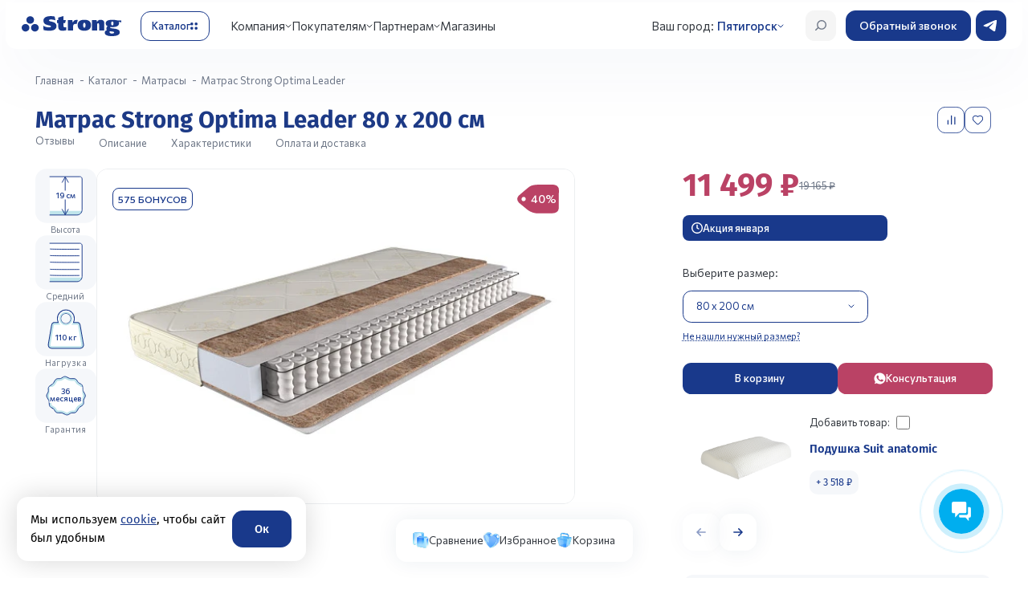

--- FILE ---
content_type: text/html; charset=UTF-8
request_url: https://pyatigorsk.matras-strong.ru/catalog/matrasy/matras-optima-leader/
body_size: 146005
content:
<!DOCTYPE html>
<html lang="ru">
<head>
    <meta http-equiv="Content-Type" content="text/html; charset=UTF-8" />
<meta name="robots" content="index, follow" />
<meta name="keywords" content=" " />
<meta name="description" content="Вы можете приобрести матрас strong optima leader от производителя в интернет-магазине Strong &#10003;Одобрены Росздравнадзором &#10003;Доставка по всей России &#10003;Гарантия до 25 лет &#10003;Консультация и помощь специалистов " />
<link rel="canonical" href="https://matras-strong.ru/catalog/matrasy/matras-optima-leader/" />
<script data-skip-moving="true">(function(w, d, n) {var cl = "bx-core";var ht = d.documentElement;var htc = ht ? ht.className : undefined;if (htc === undefined || htc.indexOf(cl) !== -1){return;}var ua = n.userAgent;if (/(iPad;)|(iPhone;)/i.test(ua)){cl += " bx-ios";}else if (/Windows/i.test(ua)){cl += ' bx-win';}else if (/Macintosh/i.test(ua)){cl += " bx-mac";}else if (/Linux/i.test(ua) && !/Android/i.test(ua)){cl += " bx-linux";}else if (/Android/i.test(ua)){cl += " bx-android";}cl += (/(ipad|iphone|android|mobile|touch)/i.test(ua) ? " bx-touch" : " bx-no-touch");cl += w.devicePixelRatio && w.devicePixelRatio >= 2? " bx-retina": " bx-no-retina";if (/AppleWebKit/.test(ua)){cl += " bx-chrome";}else if (/Opera/.test(ua)){cl += " bx-opera";}else if (/Firefox/.test(ua)){cl += " bx-firefox";}ht.className = htc ? htc + " " + cl : cl;})(window, document, navigator);</script>


<link href="https://fonts.googleapis.com/css2?family=Fira+Sans:ital,wght@0,100;0,200;0,300;0,400;0,500;0,600;0,700;0,800;0,900;1,100;1,200;1,300;1,400;1,500;1,600;1,700;1,800;1,900&display=swap" type="text/css"  rel="stylesheet" />
<link href="https://fonts.googleapis.com/css2?family=Commissioner:wght@100..900&display=swap" type="text/css"  rel="stylesheet" />
<link href="https://fonts.googleapis.com/css2?family=Fira+Sans:ital,wght@0,100;0,200;0,300;0,400;0,500;0,600;0,700;0,800;0,900;1,100;1,200;1,300;1,400;1,500;1,600;1,700;1,800;1,900&display=swap"
            rel="stylesheet" type="text/css"  rel="stylesheet" />
<link href="/bitrix/js/ui/design-tokens/dist/ui.design-tokens.min.css?172153392823463" type="text/css"  rel="stylesheet" />
<link href="/bitrix/js/ui/fonts/opensans/ui.font.opensans.min.css?16674435272320" type="text/css"  rel="stylesheet" />
<link href="/bitrix/js/main/popup/dist/main.popup.bundle.min.css?169324139326598" type="text/css"  rel="stylesheet" />
<link href="/bitrix/js/main/phonenumber/css/phonenumber.min.css?166744339936251" type="text/css"  rel="stylesheet" />
<link href="/bitrix/css/skyweb24.popuppro/animation.min.css?170315542662416" type="text/css"  rel="stylesheet" />

<link href="/bitrix/css/main/font-awesome.min.css?159222113723748" type="text/css"  rel="stylesheet" />
<link href="/bitrix/cache/css/s1/main_new/page_d044e165d1b738abf9001c4f42830d69/page_d044e165d1b738abf9001c4f42830d69_v1.css?176596085831407" type="text/css"  rel="stylesheet" />
<link href="/bitrix/cache/css/s1/main_new/template_defe6051a92cc471137853f58d9f0ef2/template_defe6051a92cc471137853f58d9f0ef2_v1.css?17685419101159115" type="text/css"  data-template-style="true" rel="stylesheet" />




<script type="extension/settings" data-extension="currency.currency-core">{"region":"ru"}</script>



<link rel="preload" as="style" href="/local/templates/main_new/assets/css/fonts.min.css"/>
<link rel="stylesheet" href="/local/templates/main_new/assets/css/fonts.min.css" media="print" onload="this.media='all'"/>
<meta property="og:url" content="https://pyatigorsk.matras-strong.ru/catalog/matrasy/matras-optima-leader/" />
<meta property="og:type" content="website" />
<meta property="og:title" content="Матрас Strong Optima Leader  купить с доставкой в Пятигорске" />
<meta property="og:image" content="https://pyatigorsk.matras-strong.ru/upload/medialibrary/70d/70dfd4f0cbfd0e4e90c9ee8d16b10c9d.jpeg" />
<meta property="og:locale" content="ru_RU" />
<meta property="og:site_name" content="https://pyatigorsk.matras-strong.ru" />
<meta property="og:description" content="Вы можете приобрести матрас strong optima leader от производителя в интернет-магазине Strong &amp;#10003;Одобрены Росздравнадзором &amp;#10003;Доставка по всей России &amp;#10003;Гарантия до 25 лет &amp;#10003;Консультация и помощь специалистов " />    <title>Матрас Strong Optima Leader  купить с доставкой в Пятигорске</title>

    <meta name="viewport" content="width=device-width, initial-scale=1, maximum-scale=1">
    <meta http-equiv="Content-Security-Policy" content="upgrade-insecure-requests">
    <meta name="yandex-verification" content="23ebe4784efea901" />

            <meta name="googlebot" content="noindex, nofollow">
    
    <meta name="yandex-verification" content="8cbe075e1b50d298" />
    <meta name="google-site-verification" content="Hw9xIw1NiaKjzMFAwFp8xe2Byta_LVdFS0GMEX7XpHI" />

    <link rel="icon" href="/favicon.ico" type="image/x-icon" />
    <link rel="shortcut icon" href="/favicon.ico" type="image/x-icon" />
</head>
<body class="page__body grid grid_cols_12">
<div id="panel">
    </div>



<header class="header">
    <div class="container">
        <div class="header_wrap">
            <a href="/" class="header_wrap-logo">
                <svg xmlns="http://www.w3.org/2000/svg" width="146" height="30" viewBox="0 0 146 30" fill="none">
                    <path
                            d="M12.4869 0.253906C9.37867 0.253906 6.85742 2.76691 6.85742 5.84833C6.85742 8.92975 9.38619 11.4428 12.4869 11.4428C15.5952 11.4428 18.1165 8.92975 18.1165 5.84833C18.1165 2.76691 15.5952 0.253906 12.4869 0.253906Z"
                            fill="#19398B" />
                    <path
                            d="M5.62952 11.8916C2.52877 11.8916 0 14.4046 0 17.486C0 20.5749 2.52877 23.0804 5.62952 23.0804C8.7378 23.0804 11.259 20.5674 11.259 17.486C11.2666 14.4046 8.7378 11.8916 5.62952 11.8916Z"
                            fill="#19398B" />
                    <path
                            d="M19.3444 11.8916C16.2361 11.8916 13.7148 14.4046 13.7148 17.486C13.7148 20.5749 16.2436 23.0804 19.3444 23.0804C22.4527 23.0804 24.9739 20.5674 24.9739 17.486C24.9814 14.4046 22.4527 11.8916 19.3444 11.8916Z"
                            fill="#19398B" />
                    <path
                            d="M49.5209 6.35025C47.7071 5.71452 44.8096 5.13862 43.0936 5.13862C41.8217 5.13862 39.9703 5.12366 39.9703 6.47739C39.9703 9.14746 51.0788 7.1206 51.0788 14.9214C51.0788 20.5457 45.4794 21.9593 40.7831 21.9593C37.6673 21.9593 35.0934 21.6601 32.0604 20.9646L31.5938 14.4652C33.8817 16.0732 37.1932 16.9034 39.6166 16.9034C41.5282 16.9034 42.9657 16.5144 42.9657 15.4599C42.9657 12.8347 31.8572 15.1906 31.8572 7.03833C31.8572 1.26441 37.8404 0.0976562 42.6496 0.0976562C44.9225 0.0976562 46.074 0.24724 48.2866 0.69599L49.5209 6.35025Z"
                            fill="#19398B" />
                    <path
                            d="M74.1923 5.92344L74.8471 9.47604H75.1556C76.0663 7.24725 77.5038 5.01846 82.2603 5.92344L80.439 12.1685L80.1379 12.0489C80.1379 12.0489 79.5659 11.7647 78.5875 11.7647C76.8716 11.7647 75.3363 12.9763 75.3363 15.2126V21.5998H67.6973V5.92344H74.1923Z"
                            fill="#19398B" />
                    <path
                            d="M91.8409 5.56445C98.2004 5.56445 101.647 8.21208 101.647 13.4774C101.647 18.8923 98.1929 21.9588 91.8409 21.9588C85.4512 21.9588 82.0645 18.8923 82.0645 13.4774C82.0569 8.21208 85.4512 5.56445 91.8409 5.56445ZM91.8409 17.4489C93.3235 17.4489 93.5342 15.766 93.5342 13.4774C93.5342 11.6151 93.3235 10.0744 91.8409 10.0744C90.3582 10.0744 90.1776 11.6076 90.1776 13.4774C90.1701 15.766 90.3507 17.4489 91.8409 17.4489Z"
                            fill="#19398B" />
                    <path
                            d="M103.176 5.92345H109.671L110.386 8.63091H110.672C111.582 6.43204 113.441 5.56445 115.594 5.56445C119.65 5.56445 121.133 7.67358 121.133 10.7101V21.5998H113.502V12.8641C113.502 11.9591 113.502 10.7251 112.169 10.7251C110.807 10.7251 110.807 11.9591 110.807 12.8641V21.6073H103.176V5.92345Z"
                            fill="#19398B" />
                    <path d="M135.682 6.52148L146 6.64115V9.29626L136.645 7.93505L135.682 6.52148Z"
                          fill="#19398B" />
                    <path
                            d="M129.954 17.5685C129.706 17.1871 129.721 16.7383 129.826 16.3345C130.767 16.4616 131.798 16.5214 132.927 16.5214C139.294 16.5214 142.756 14.4721 142.756 10.8522C142.756 7.32954 139.301 5.56445 132.927 5.56445C126.53 5.56445 123.128 7.33702 123.128 10.8522C123.128 12.8118 124.129 14.3151 126.055 15.2724C125.235 15.7885 124.174 16.8131 124.174 18.6829C124.174 19.6178 124.46 20.3358 124.942 20.8893C124.844 20.9342 124.746 20.979 124.648 21.0314C123.256 21.7344 121.781 22.9161 121.75 24.7485C121.705 27.8823 124.949 30.0513 132.558 29.9989C138.985 29.954 143.84 28.3984 143.84 24.2474C143.847 17.4863 131.136 19.3635 129.954 17.5685ZM132.934 8.17469C134.417 8.17469 134.628 9.37135 134.628 10.8298C134.628 12.6098 134.417 13.9262 132.934 13.9262C131.452 13.9262 131.271 12.6098 131.271 10.8298C131.263 9.37135 131.452 8.17469 132.934 8.17469ZM132.377 26.1471C128.531 26.1471 128.637 23.881 128.976 22.6469C132.121 23.1854 135.659 22.9909 135.659 24.5391C135.659 25.646 134.093 26.1471 132.377 26.1471Z"
                            fill="#19398B" />
                    <path
                            d="M53.5553 5.92351V2.31854L61.1867 0V5.92351H64.7842L63.6101 10.4334H61.1867V14.8536C61.1867 16.1775 62.2178 16.9029 63.2188 16.9029C64.3477 16.9029 65.2057 16.5065 65.2057 16.5065V21.1511C63.5424 21.6298 61.977 21.9663 59.3955 21.9663C55.4594 21.9663 53.5553 20.0143 53.5553 15.8558V10.4409H51.877V5.92351H53.5553Z"
                            fill="#19398B" />
                </svg>
            </a>
            <button type="button" aria-label="Открыть каталог" class="header_wrap-catalog_trigger">
                <span>Каталог</span>
                <div class="icon">
                    <svg width="10" height="10" viewBox="0 0 10 10" fill="none" xmlns="http://www.w3.org/2000/svg">
                        <rect width="4" height="4" rx="2" fill="#19398B" />
                        <rect x="6" width="4" height="4" rx="2" fill="#19398B" />
                        <rect y="6" width="4" height="4" rx="2" fill="#19398B" />
                        <rect x="6" y="6" width="4" height="4" rx="2" fill="#19398B" />
                    </svg>
                </div>
            </button>
            <div class="header_wrap_navs_block">
                <div class="header_wrap_navs">
                    
<nav class="header_wrap_navs_main">
  <ul >
                <li class="dropdown js-dropdown">
        <a href="javascript:void(0)">Компания</a>
                  <ul class="sub-menu">
                                        <li class="">
                <a href="/about/">О компании</a>
                              </li>
                                        <li class="">
                <a href="/makers/">Производство</a>
                              </li>
                                        <li class="">
                <a href="/about/nagrady/">Награды и сертификаты</a>
                              </li>
                                        <li class="">
                <a href="/actions/novosti-kompanii/">Новости компании</a>
                              </li>
                                        <li class="">
                <a href="/actions/gazeta/">Корпоративный журнал</a>
                              </li>
                                        <li class="">
                <a href="/flagman/">Флагманский салон</a>
                              </li>
                      </ul>
              </li>
                <li class="dropdown js-dropdown">
        <a href="javascript:void(0)">Покупателям</a>
                  <ul class="sub-menu">
                                        <li class="">
                <a href="/about/delivery/">Доставка и оплата</a>
                              </li>
                                        <li class="">
                <a href="/faq/">Советы покупателю</a>
                              </li>
                                        <li class="">
                <a href="/bonus/">Бонусная программа</a>
                              </li>
                                        <li class="">
                <a href="/matrasy-na-zakaz-po-individualnym-razmeram/">Матрасы на заказ</a>
                              </li>
                                        <li class="">
                <a href="/izgotovlenie-krovatej-na-zakaz/">Кровати на заказ</a>
                              </li>
                                        <li class="">
                <a href="/about/guaranty/">Гарантия и возврат</a>
                              </li>
                      </ul>
              </li>
                <li class="dropdown js-dropdown">
        <a href="javascript:void(0)">Партнерам</a>
                  <ul class="sub-menu">
                                        <li class="">
                <a href="/for-partners/">Матрасы оптом</a>
                              </li>
                                        <li class="">
                <a href="/for-partners/produktsiya-dlya-gostinits/mattress/">Матрасы для гостиниц</a>
                              </li>
                                        <li class="">
                <a href="/for-partners/produktsiya-dlya-gostinits/">Оснащение гостиниц</a>
                              </li>
                                        <li class="">
                <a href="/for-partners/specials/dizaineram-interiera/">Дизайнерам интерьера</a>
                              </li>
                                        <li class="">
                <a href="https://franchise.matras-strong.ru/">Франшиза</a>
                              </li>
                      </ul>
              </li>
                      <li class="">
        <a href="/about/contacts/">Магазины</a>
              </li>
      </ul>
</nav>



                    <div class="header_wrap-city">

                        <span>Ваш город:</span>
                        <a href="#city-modal" data-fancybox="" data-touch="false">
                            <!--'start_frame_cache_mobile.city'-->                            <span>Пятигорск</span>
                            <!--'end_frame_cache_mobile.city'-->
                        </a>
                    </div>
                    <div class="header_wrap_navs_subs">

                        
<nav class="header_wrap_navs_subs-nav">
    <ul>
        
            
            <li class="active">
                <a href="/catalog/matrasy/">Матрасы</a>

                                    <div class="sub-menu-block mattress">
                        <div class="sub-menu-block-header">
                            <button type="button" aria-label="Закрыть подменю" class="sub-menu-block-header-close">
                                <svg width="40" height="40" viewBox="0 0 40 40" fill="none" xmlns="http://www.w3.org/2000/svg">
                                    <rect width="40" height="40" rx="12" fill="#F5F5F5" />
                                    <path d="M26 20L14 20M14 20L19.9294 14M14 20L19.9294 26" stroke="#19398B" stroke-width="1.5" stroke-linecap="round" stroke-linejoin="round" />
                                </svg>
                            </button>
                            <div class="sub-menu-block-header-title">
                                Матрасы                            </div>
                        </div>

                        <div class="sub-menu-block_list">
                            <div class="sub-menu-block_list-col">
                                <div class="sub-menu-block_list-col-title">
                                    Тип
                                </div>
                                <ul>
                                                                            <li>
                                            <a href="/catalog/matrasy/">Все матрасы</a>
                                        </li>
                                    
                                                                            <li>
                                            <a href="/catalog/ortopedicheskie-detskie-matrasy/">Детские</a>
                                        </li>
                                                                            <li>
                                            <a href="/catalog/elitnye-ortopedicheskie-matrasy/">Элитные</a>
                                        </li>
                                                                            <li>
                                            <a href="/catalog/matrasy-sredney-zheskosti/">Средней жесткости</a>
                                        </li>
                                                                            <li>
                                            <a href="/catalog/pruzhinnye-matrasy/">Пружинные</a>
                                        </li>
                                                                            <li>
                                            <a href="/catalog/odnospalnie-matrasy/">Односпальные</a>
                                        </li>
                                                                            <li>
                                            <a href="/catalog/dvuspalnye-matrasy/">Двуспальные</a>
                                        </li>
                                                                            <li>
                                            <a href="/catalog/matrasy-dlya-dachi/">Для дачи</a>
                                        </li>
                                    
                                </ul>
                            </div>

                            <div class="sub-menu-block_list-col">
  <div class="sub-menu-block_list-col-title">
    Жесткость
  </div>
  <ul>
    <li><a href="/catalog/myagkie-ortopedicheskie-matrasy-/">Мягкая</a></li>
    <li><a href="/catalog/matrasy-sredney-zheskosti/">Средняя</a></li>
    <li><a href="/catalog/zhestkie-ortopedicheskie-matrasy/">Жесткая</a></li>
  </ul>
</div>

<div class="sub-menu-block_list-col">
  <div class="sub-menu-block_list-col-title">
    Пружинный блок
  </div>
  <ul>
    <li><a href="/catalog/ortopedicheskie-matrasy-s-zavisimoy-pruzhinnoy-sistemoy/">Зависимый пружинный (Bonnel)</a></li>
    <li><a href="/catalog/ortopedicheskie-bespruzhinnye-matrasy/">Беспружинный</a></li>
    <li><a href="/catalog/ortopedicheskie-matrasy-s-nezavisimoy-pruzhinnoy-sistemoy/">Независимый пружинный</a></li>
  </ul>
</div>

<div class="sub-menu-block_list-col">
  <div class="sub-menu-block_list-col-title">
    Наполнитель
  </div>
  <ul>
	      <li><a href="/catalog/lateksnie-matrasy/">Латекс</a></li>

    <!-- ЗАМЕНА ссылки -->
    <li><a href="/catalog/matrasy-memori-s-effektom-pamyati/">Эффект памяти</a></li>

    <li><a href="/catalog/kokosovye-ortopedicheskie-matrasy/">Кокос</a></li>
  </ul>
</div>

<div class="sub-menu-block_list-col">
  <div class="sub-menu-block_list-col-title">
    Симметричность сторон
  </div>
  <ul>
    <li><a href="/catalog/matrasy-s-raznoy-zhestkostyu-storon/">Разносторонний</a></li>
    <li><a href="/catalog/odnostoronnie-matrasy/">Односторонний</a></li>
  </ul>
</div>

<br>
                                                                                        
							
                            
                                                        
                        </div>

                        <div class="sub-menu-block-bg"></div>
                    </div>
                            </li>
        
            
            <li class="">
                <a href="/catalog/krovati/">Кровати</a>

                                    <div class="sub-menu-block bed">
                        <div class="sub-menu-block-header">
                            <button type="button" aria-label="Закрыть подменю" class="sub-menu-block-header-close">
                                <svg width="40" height="40" viewBox="0 0 40 40" fill="none" xmlns="http://www.w3.org/2000/svg">
                                    <rect width="40" height="40" rx="12" fill="#F5F5F5" />
                                    <path d="M26 20L14 20M14 20L19.9294 14M14 20L19.9294 26" stroke="#19398B" stroke-width="1.5" stroke-linecap="round" stroke-linejoin="round" />
                                </svg>
                            </button>
                            <div class="sub-menu-block-header-title">
                                Кровати                            </div>
                        </div>

                        <div class="sub-menu-block_list">
                            <div class="sub-menu-block_list-col">
                                <div class="sub-menu-block_list-col-title">
                                    Тип
                                </div>
                                <ul>
                                                                            <li>
                                            <a href="/catalog/krovati/">Все кровати</a>
                                        </li>
                                    
                                                                            <li>
                                            <a href="/catalog/interernye-krovati/">Интерьерные кровати</a>
                                        </li>
                                                                            <li>
                                            <a href="/catalog/krovati-design-collection/">Кровати Design collection</a>
                                        </li>
                                                                            <li>
                                            <a href="/catalog/kruglye-krovati/">Круглые кровати</a>
                                        </li>
                                                                            <li>
                                            <a href="/catalog/elitnuyu-krovat/">Элитные кровати</a>
                                        </li>
                                    
                                </ul>
                            </div>

                            
                                                        
                                                                                        
		<div class="swiper sub-menu-block_swiper">
		<div class="swiper-wrapper">
														<div class="swiper-slide">
					<a href="https://matras-strong.ru/catalog/design-collection/" class="menu_swiper_item">
													<div class="ad_cloud_block">
								<div class="cloud_ad_title">Реклама</div>
								<div class="cloud_ad_text">Реклама. ООО &quot;Стронг&quot;, ИНН: 2345010797, ERID: 2VtzqxV4PYA</div>
							</div>
																			<img src="/upload/iblock/2be/4dilz70kxvuvaqn1dejl6g3zfijvnb4j.png" alt="item">
											</a>
				</div>
						

                            
                        </div>

                        <div class="sub-menu-block-bg"></div>
                    </div>
                            </li>
        
            
            <li class="">
                <a href="/catalog/mebel/">Мебель</a>

                                    <div class="sub-menu-block ">
                        <div class="sub-menu-block-header">
                            <button type="button" aria-label="Закрыть подменю" class="sub-menu-block-header-close">
                                <svg width="40" height="40" viewBox="0 0 40 40" fill="none" xmlns="http://www.w3.org/2000/svg">
                                    <rect width="40" height="40" rx="12" fill="#F5F5F5" />
                                    <path d="M26 20L14 20M14 20L19.9294 14M14 20L19.9294 26" stroke="#19398B" stroke-width="1.5" stroke-linecap="round" stroke-linejoin="round" />
                                </svg>
                            </button>
                            <div class="sub-menu-block-header-title">
                                Мебель                            </div>
                        </div>

                        <div class="sub-menu-block_list">
                            <div class="sub-menu-block_list-col">
                                <div class="sub-menu-block_list-col-title">
                                    Тип
                                </div>
                                <ul>
                                    
                                                                            <li>
                                            <a href="/catalog/ortopedicheskie-divany/">Анатомические диваны</a>
                                        </li>
                                                                            <li>
                                            <a href="/catalog/ortopedicheskie-osnovaniya/">Ортопедические основания</a>
                                        </li>
                                                                            <li>
                                            <a href="/catalog/izgolovya/">Изголовья</a>
                                        </li>
                                                                            <li>
                                            <a href="/catalog/komody/">Комод</a>
                                        </li>
                                                                            <li>
                                            <a href="/catalog/pufy-i-stoliki/">Пуфы и столики</a>
                                        </li>
                                                                            <li>
                                            <a href="/catalog/kresla/">Кресла</a>
                                        </li>
                                                                            <li>
                                            <a href="/catalog/tumby/">Тумбы</a>
                                        </li>
                                                                            <li>
                                            <a href="/catalog/zerkala/">Зеркала</a>
                                        </li>
                                                                            <li>
                                            <a href="/catalog/banketki/">Банкетки</a>
                                        </li>
                                    
<li>
                                            <a href="/catalog/design-collection/ ">Design Collection</a>
                                        </li>
<li>
                                            <a href="/catalog/osnovaniya-box-spring/">Box-spring</a>
                                        </li>
                                                 </ul>
                            </div>

                            
                                                        
                                                        
                        </div>

                        <div class="sub-menu-block-bg"></div>
                    </div>
                            </li>
        
            
            <li class="">
                <a href="/catalog/toppery-i-chekhly-dlya-matrasov/">Топперы и чехлы для матрасов</a>

                            </li>
        
            
            <li class="">
                <a href="/catalog/odeyala/">Одеяла</a>

                            </li>
        
            
            <li class="">
                <a href="/catalog/podushki/">Подушки</a>

                            </li>
        
            
            <li class="">
                <a href="/catalog/postelnoe-bele/">Постельное белье</a>

                            </li>
        
            
            <li class="">
                <a href="/catalog/detskie-tovary/">Товары для детей</a>

                            </li>
        
            
            <li class="">
                <a href="/catalog/sale/">Акции</a>

                            </li>
            </ul>
</nav>



                    </div>
                </div>
            </div>
            <div class="header_wrap_btns">
                <button type="button" aria-label="Открыть поиск"
                        class="header_wrap_btns-btn header_wrap_btns-burger">
                    <span></span>
                </button>
                <a href="#search-modal" type="button" aria-label="Открыть поиск"
                        class="header_wrap_btns-btn header_wrap_btns-search js-search-open">
                    <svg width="42" height="42" viewBox="0 0 42 42" fill="none" xmlns="http://www.w3.org/2000/svg">
                        <rect width="42" height="42" rx="12" fill="#F5F5F5" />
                        <line x1="0.75" y1="-0.75" x2="6.29705" y2="-0.75"
                              transform="matrix(0.726009 -0.687686 0.726009 0.687686 14 28)" stroke="#6D7686"
                              stroke-width="1.5" stroke-linecap="round" stroke-linejoin="round" />
                        <circle cx="22.1673" cy="19.8333" r="5.83333" fill="#F3F3F3" stroke="#6D7686"
                                stroke-width="1.5" stroke-linecap="round" stroke-linejoin="round" />
                    </svg>
                </a>
                <a href="#" class="header_wrap_btns-btn header_wrap_btns-call bitrix24-callback-init">Обратный звонок</a>
              <a href="https://t.me/+79892327798" class="header_wrap_btns-btn header_wrap_btns-wa" target="_blank" rel="nofollow nofferer" style="
    background: #19398b;
    border-radius: 12px;
">
                    <svg xmlns="http://www.w3.org/2000/svg" width="48" height="48" viewBox="0 0 48 48" fill="none">
                                
                                <path d="M31.9368 15.0001C32.097 14.9975 32.4532 15.0389 32.6858 15.2335C32.8792 15.3975 32.934 15.6189 32.9612 15.7745C32.9854 15.9301 33.0186 16.2848 32.9915 16.5616C32.7014 19.724 31.4407 27.3983 30.8001 30.9405C30.5312 32.4394 29.9965 32.9423 29.4798 32.9913C28.3559 33.098 27.504 32.2236 26.4163 31.4864C24.7151 30.3324 23.7538 29.6143 22.1009 28.4884C20.1913 27.1872 21.4301 26.4716 22.5179 25.3029C22.8026 24.9963 27.7514 20.3422 27.845 19.92C27.8571 19.8669 27.8689 19.6701 27.7542 19.5665C27.6424 19.463 27.4765 19.4984 27.3558 19.5265C27.1833 19.5666 24.4671 21.4257 19.1976 25.1027C18.427 25.6508 17.7284 25.9175 17.0999 25.9034C16.4109 25.8881 15.0811 25.4999 14.0931 25.1681C12.8846 24.761 11.9206 24.5451 12.0052 23.8536C12.0478 23.4938 12.5285 23.1255 13.4436 22.7491C19.0822 20.2092 22.8415 18.5348 24.721 17.7257C30.0936 15.4154 31.2086 15.0137 31.9368 15.0001Z" fill="#19398B" style="
    fill: #fff;
"></path>
                            </svg>
                </a>
       <div class="header_card_block" style="display: none;">
        <div class="header_card">
            <div class="header_card-title" data-entity="title">Матрас Strong Optima Leader </div>
            <div class="header_card_bottom">
                <a href="#anchor_reviews" class="header_card_bottom-rating">

                    <div class="header_card_bottom-rating-right">
                       Отзывы
                    </div>
                </a>
                <ul class="header_card_bottom_links">
                    <li>
                        <a href="#anchor_description">Описание</a>
                    </li>
                    <li>
                        <a href="#anchor_spec">Характеристики</a>
                    </li>
                    <li>
                        <a href="#anchor_reviews">Вопрос-ответ</a>
                    </li>
                    <li>
                        <a href="#anchor_pay">Оплата и доставка</a>
                    </li>
                    <li>
                        <a href="#anchor_map">Где посмотреть</a>
                    </li>
                </ul>
            </div>


                                                            <div class="card-price">
                            <div class="header_card-costs">
                                <b id="header_bx_117848907_7959_price">11 499 <span>&#8381;</span></b>
                                                                    <s id="header_bx_117848907_7959_old_price"
                                       style="display: ;">

                                    </s>
                                                                                                        <div class="card-price__sale"
                                         id="header_bx_117848907_7959_price_discount"
                                         style="display: none;">
                                        <span>Экономия</span>  <b>-7 666 <span>&#8381;</span></b>                                    </div>
                                                                </div>

                        </div>


                        

            <div class="header_card_btns">
                <div class="header_card_btns_buy">
                                        <a href="javascript:void(0)" class="header_card_btns_buy-btn cart btn-link" id="header_bx_117848907_7959_add_basket_link">
                        <div class="icon">
                            <svg xmlns="http://www.w3.org/2000/svg" width="16" height="14" viewBox="0 0 16 14"
                                 fill="none">
                                <path
                                        d="M5.35488 14C6.01208 14 6.54485 13.4777 6.54485 12.8333C6.54485 12.189 6.01208 11.6667 5.35488 11.6667C4.69767 11.6667 4.1649 12.189 4.1649 12.8333C4.1649 13.4777 4.69767 14 5.35488 14Z"
                                        fill="white" />
                                <path
                                        d="M13.6847 14C14.3419 14 14.8747 13.4777 14.8747 12.8333C14.8747 12.189 14.3419 11.6667 13.6847 11.6667C13.0275 11.6667 12.4947 12.189 12.4947 12.8333C12.4947 13.4777 13.0275 14 13.6847 14Z"
                                        fill="white" />
                                <path
                                        d="M15.7969 2.0701C15.7133 1.96986 15.608 1.88913 15.4886 1.83376C15.3692 1.77839 15.2388 1.74978 15.1067 1.75H3.78895L3.56099 0.481979C3.53669 0.346911 3.46461 0.22456 3.35743 0.136415C3.25025 0.0482709 3.11482 -2.88172e-05 2.97493 1.2899e-08H0.594986C0.437186 1.2899e-08 0.285849 0.0614583 0.174267 0.170854C0.0626858 0.280251 0 0.428624 0 0.583333C0 0.738043 0.0626858 0.886416 0.174267 0.995812C0.285849 1.10521 0.437186 1.16667 0.594986 1.16667H2.47589L4.17383 10.6014C4.19813 10.7364 4.27021 10.8588 4.37739 10.9469C4.48456 11.0351 4.62 11.0834 4.75989 11.0833H14.2797C14.4375 11.0833 14.5888 11.0219 14.7004 10.9125C14.812 10.8031 14.8747 10.6547 14.8747 10.5C14.8747 10.3453 14.812 10.1969 14.7004 10.0875C14.5888 9.97812 14.4375 9.91667 14.2797 9.91667H5.25893L5.0492 8.75H14.0357C14.2421 8.74974 14.442 8.6796 14.6016 8.55144C14.7613 8.42329 14.8709 8.24499 14.9118 8.04672L15.9828 2.79672C16.0086 2.66966 16.0053 2.53857 15.9732 2.41292C15.941 2.28726 15.8808 2.17017 15.7969 2.0701Z"
                                        fill="white" />
                            </svg>
                        </div>
                        В корзину
                    </a>
                                        <a href="https://wa.me/79892327798?text=%D0%9E%D0%B1%D1%8F%D0%B7%D0%B0%D1%82%D0%B5%D0%BB%D1%8C%D0%BD%D0%BE%20%D0%BE%D1%82%D0%BF%D1%80%D0%B0%D0%B2%D1%8C%D1%82%D0%B5%20%D1%8D%D1%82%D0%BE%20%D1%81%D0%BE%D0%BE%D0%B1%D1%89%D0%B5%D0%BD%D0%B8%D0%B5,%20%D0%B8%20%D0%B4%D0%BE%D0%B6%D0%B4%D0%B8%D1%82%D0%B5%D1%81%D1%8C%20%D0%BE%D1%82%D0%B2%D0%B5%D1%82%D0%B0.%20%D0%92%D0%B0%D1%88%20%D0%BD%D0%BE%D0%BC%D0%B5%D1%80:%20{roistat_visit}" class="header_card_btns_buy-btn wa" target="_blank" rel="nofferer nofollow">
                        <div class="icon">
                            <svg xmlns="http://www.w3.org/2000/svg" width="14" height="14" viewBox="0 0 14 14" fill="none">
                                <path d="M7.00001 0.000488281C10.8596 0.000613824 13.9998 3.14046 14 7.00049C14 10.8604 10.8616 13.9989 7.00098 13.9995C5.63257 13.9991 4.2945 13.598 3.15235 12.8442L0.460946 13.7046L1.33302 11.104C0.464424 9.91247 -0.0022289 8.47501 8.00453e-06 7.00049C0.000222635 3.14038 3.14029 0.000488281 7.00001 0.000488281ZM4.37013 3.19775C4.10321 3.19784 3.82319 3.27678 3.6543 3.44873C3.44843 3.65897 2.93859 4.14817 2.93848 5.15186C2.93848 6.15508 3.66897 7.12546 3.76954 7.26318C3.87242 7.39452 5.19789 9.49038 7.25587 10.3423C8.86507 11.009 9.34258 10.947 9.70899 10.8687C10.2438 10.7535 10.9138 10.3583 11.083 9.88135C11.252 9.40417 11.2521 8.99625 11.2022 8.90869C11.152 8.82144 11.0169 8.77748 10.8115 8.67041C10.6057 8.5631 9.60557 8.07342 9.41602 8.00732C9.23107 7.9375 9.05403 7.96258 8.91407 8.15967C8.71709 8.43544 8.52347 8.71617 8.3672 8.88428C8.24375 9.0156 8.04159 9.03341 7.87305 8.96338C7.64673 8.86882 7.01284 8.64624 6.23145 7.95068C5.62645 7.41222 5.21522 6.73995 5.09571 6.53857C4.97654 6.33316 5.08329 6.21409 5.17774 6.10303C5.28062 5.9752 5.37912 5.88421 5.48243 5.76514C5.58563 5.6462 5.64338 5.58432 5.70899 5.44482C5.77904 5.31349 5.72916 5.16879 5.6797 5.06592C5.63003 4.96253 5.21932 3.95838 5.05079 3.55127L5.04981 3.55615C4.91858 3.23122 4.81101 3.21967 4.60548 3.20654L4.37013 3.19775Z" fill="white"></path>
                            </svg>
                        </div>
                        Консультация
                    </a>
                </div>
                <div class="header_card_btns_help">
                    <a href="javascript:void(0)" aria-label="Добавить в сравнение" id="header_bx_117848907_7959_compare_link">
                        <svg xmlns="http://www.w3.org/2000/svg" width="40" height="40" viewBox="0 0 40 40"
                             fill="none">
                            <rect x="0.5" y="0.5" width="39" height="39" rx="11.5" stroke="#19398B"></rect>
                            <line x1="20.75" y1="13.75" x2="20.75" y2="26.25" stroke="#19398B" stroke-width="1.5"
                                  stroke-linecap="round" stroke-linejoin="round"></line>
                            <line x1="15.75" y1="20.75" x2="15.75" y2="26.25" stroke="#19398B" stroke-width="1.5"
                                  stroke-linecap="round" stroke-linejoin="round"></line>
                            <line x1="25.75" y1="15.8496" x2="25.75" y2="26.2496" stroke="#19398B" stroke-width="1.5"
                                  stroke-linecap="round" stroke-linejoin="round"></line>
                        </svg>
                    </a>
                    <a href="javascript:void(0)" aria-label="Добавить в избранное" id="header_bx_117848907_7959_deferred_link">
                        <svg xmlns="http://www.w3.org/2000/svg" width="40" height="40" viewBox="0 0 40 40"
                             fill="none">
                            <rect x="0.5" y="0.5" width="39" height="39" rx="11.5" stroke="#19398B"></rect>
                            <path
                                    d="M26.4026 14.1031C24.5877 12.5249 21.8317 12.6689 20 14.3508C18.1683 12.6689 15.4123 12.5249 13.5974 14.1031C12.6059 14.9672 12.0233 16.2805 12.0009 17.709C11.9729 19.2296 12.5779 20.6869 13.6534 21.6892L17.9722 26.136C18.5324 26.712 19.2662 27 20 27C20.7338 27 21.4676 26.712 22.0278 26.136L26.3298 21.7065C27.4221 20.6869 28.0271 19.2296 27.9991 17.709C27.9767 16.2805 27.3941 14.9672 26.4026 14.1031ZM25.5568 20.877L21.2323 25.3238C20.5546 26.0208 19.4454 26.0208 18.7677 25.3238L14.4264 20.8597C13.575 20.0591 13.0988 18.9186 13.1156 17.732C13.1381 16.6318 13.5806 15.6296 14.3256 14.9787C14.953 14.4315 15.754 14.1665 16.5774 14.1665C17.6697 14.1665 18.7957 14.6388 19.5799 15.5489C19.7927 15.7909 20.2073 15.7909 20.4201 15.5489C21.7981 13.9591 24.2068 13.6999 25.6744 14.9787C26.4194 15.6296 26.8619 16.6318 26.8844 17.732C26.9012 18.9186 26.425 20.0591 25.5568 20.877Z"
                                    fill="#19398B"></path>
                        </svg>
                    </a>
                </div>
            </div>
        </div>
    </div>
        </div>
        <div style="display:none;">
            
<div class="header-bottom__basket" id="bx_basketFKauiI"><!--'start_frame_cache_bx_basketFKauiI'--><a data-basket="top" class="header-bottom__item" href="/personal/cart/">
        <svg width="32" height="32"><use xlink:href="/local/templates/main_new/assets/img/icon.svg#basket"></use></svg>
      <span class="cart-count">0</span>
      </a>
<!--'end_frame_cache_bx_basketFKauiI'--></div>


        </div>
    </div>
</header>


<main id="wrapper" class="main other_page">
            <header class="post-header">
            <div class="bredcrumbs"><div class="container"><ul class="" itemscope itemtype="http://schema.org/BreadcrumbList">
                <li class="breadcrumbs-list__item" itemprop="itemListElement" itemscope itemtype="http://schema.org/ListItem">
                    <a class="breadcrumbs__link" href="/" title="Главная" itemprop="item">
                        <span itemprop="name">Главная</span>
                        <meta itemprop="position" content="1" />
                    </a>
                </li>
                <li class="breadcrumbs-list__item" itemprop="itemListElement" itemscope itemtype="http://schema.org/ListItem">
                    <a class="breadcrumbs__link" href="/catalog/" title="Каталог " itemprop="item">
                        <span itemprop="name">Каталог </span>
                        <meta itemprop="position" content="2" />
                    </a>
                </li>
                <li class="breadcrumbs-list__item" itemprop="itemListElement" itemscope itemtype="http://schema.org/ListItem">
                    <a class="breadcrumbs__link" href="/catalog/matrasy/" title="Матрасы" itemprop="item">
                        <span itemprop="name">Матрасы</span>
                        <meta itemprop="position" content="3" />
                    </a>
                </li>
            <li class="breadcrumbs-list__item" itemprop="itemListElement" itemscope itemtype="http://schema.org/ListItem">
                    <a class="breadcrumbs__link hidden" href="/" title="Матрас Strong Optima Leader" itemprop="item">Матрас Strong Optima Leader</a>
                <span itemprop="name">Матрас Strong Optima Leader</span>
                <meta itemprop="position" content="4" />
            </li></ul></div></div><script type="application/ld+json">{
    "@context": "https://schema.org",
    "@type": "BreadcrumbList",
    "itemListElement": [
        {
            "@type": "ListItem",
            "position": 1,
            "name": "Главная",
            "item": "https://pyatigorsk.matras-strong.ru/"
        },
        {
            "@type": "ListItem",
            "position": 2,
            "name": "Каталог ",
            "item": "https://pyatigorsk.matras-strong.ru/catalog/"
        },
        {
            "@type": "ListItem",
            "position": 3,
            "name": "Матрасы",
            "item": "https://pyatigorsk.matras-strong.ru/catalog/matrasy/"
        },
        {
            "@type": "ListItem",
            "position": 4,
            "name": "Матрас Strong Optima Leader",
            "item": "https://pyatigorsk.matras-strong.ru/catalog/matrasy/matras-optima-leader/"
        }
    ]
}</script>


        </header>
    

    <div class="page-new">
        <div class="page-line" style="max-width:1440px; margin:auto;">


<script type="application/ld+json">{"@context":"https://schema.org","@type":"Product","name":"Матрас Strong Optima Leader ","image":["https://pyatigorsk.matras-strong.ru/webp/upload/resize_cache/iblock/6dc/606_404_0/la6rbv1rgpwi2rnbioywzxbbuteyjnup.webp"],"description":"Ткань из хлопкового трикотажа с антибактериальной пропиткой в массажной стежке Strong Stitch. Жесткий комфортный слой Bi-Cocos. Система армирования блока независимых пружин Spunbond Reinforcement. Пружинный блок SPS 550. Система усиления поддержки периметра матраса Hybrid Support. Декоративные ручки с системой вентиляции Air Plus.","sku":"7946","brand":{"@type":"Brand","name":"Strong"},"offers":{"@type":"Offer","priceCurrency":"RUB","price":"11499","availability":"https://schema.org/InStock","url":"https://pyatigorsk.matras-strong.ru/catalog/matrasy/matras-optima-leader/"}}</script>



    <div class="card product_page" data-show-size-in-name="true">
        <div class="container">
            <div id="bx_117848907_7959" class="product_page_wrap">
                <div class="card__row product_page_main">
                    <div class="product_page_main_head row">
                        <div class="col-xl-7 col-md-8 col-12 order-md-1 order-1">
                            <div class="product_page_main_head-title">

                                <h1 class="title-h2 --blue" data-entity="title">
                                    <span>Матрас</span>
                                    Strong Optima Leader
                                                                    </h1>

                            </div>
                        </div>
                        <div class="offset-xl-1 col-md-4 col-6 order-md-2 order-3">


                            <div class="product_page_main_head-btns controls__btns">

 



    



                                <a href="#" aria-label="Добавить в сравнение" class="card-controls__btn"
                                   id="bx_117848907_7959_compare_link">
                                    <svg xmlns="http://www.w3.org/2000/svg" width="40" height="40" viewBox="0 0 40 40"
                                         fill="none">
                                        <rect x="0.5" y="0.5" width="39" height="39" rx="11.5" stroke="#19398B"></rect>
                                        <line x1="20.75" y1="13.75" x2="20.75" y2="26.25" stroke="#19398B"
                                              stroke-width="1.5" stroke-linecap="round" stroke-linejoin="round"></line>
                                        <line x1="15.75" y1="20.75" x2="15.75" y2="26.25" stroke="#19398B"
                                              stroke-width="1.5" stroke-linecap="round" stroke-linejoin="round"></line>
                                        <line x1="25.75" y1="15.8496" x2="25.75" y2="26.2496" stroke="#19398B"
                                              stroke-width="1.5" stroke-linecap="round" stroke-linejoin="round"></line>
                                    </svg>
                                </a>
                                <a href="#" aria-label="Добавить в избранное" style=""
                                   id="bx_117848907_7959_deferred_link"
                                   class="card-controls__btn">
                                    <svg xmlns="http://www.w3.org/2000/svg" width="40" height="40" viewBox="0 0 40 40"
                                         fill="none">
                                        <rect x="0.5" y="0.5" width="39" height="39" rx="11.5" stroke="#19398B"></rect>
                                        <path d="M26.4026 14.1031C24.5877 12.5249 21.8317 12.6689 20 14.3508C18.1683 12.6689 15.4123 12.5249 13.5974 14.1031C12.6059 14.9672 12.0233 16.2805 12.0009 17.709C11.9729 19.2296 12.5779 20.6869 13.6534 21.6892L17.9722 26.136C18.5324 26.712 19.2662 27 20 27C20.7338 27 21.4676 26.712 22.0278 26.136L26.3298 21.7065C27.4221 20.6869 28.0271 19.2296 27.9991 17.709C27.9767 16.2805 27.3941 14.9672 26.4026 14.1031ZM25.5568 20.877L21.2323 25.3238C20.5546 26.0208 19.4454 26.0208 18.7677 25.3238L14.4264 20.8597C13.575 20.0591 13.0988 18.9186 13.1156 17.732C13.1381 16.6318 13.5806 15.6296 14.3256 14.9787C14.953 14.4315 15.754 14.1665 16.5774 14.1665C17.6697 14.1665 18.7957 14.6388 19.5799 15.5489C19.7927 15.7909 20.2073 15.7909 20.4201 15.5489C21.7981 13.9591 24.2068 13.6999 25.6744 14.9787C26.4194 15.6296 26.8619 16.6318 26.8844 17.732C26.9012 18.9186 26.425 20.0591 25.5568 20.877Z"
                                              fill="#19398B"></path>
                                    </svg>
                                </a>
                            </div>
                        </div>
                        <div class="col-md-12 col-6 order-md-3 order-2 flex-col">



                            <div class="product_page_menu">
                                <div class="swiper product_page_menu-swiper swiper-initialized swiper-horizontal swiper-backface-hidden">
                                    <ul class="swiper-wrapper" id="swiper-wrapper-f24f34d4cec52145" aria-live="polite">
  <li class="swiper-slide product_page_menu-item swiper-slide-active product_page_main_head-rating" role="group"
                                            aria-label="1 / 5" style="margin-right: 30px;">
                                            <a href="#anchor_reviews" class="small-text --gray" data-rating="4">

                                                <span class="small-text">Отзывы</span>
                                            </a>
                                        </li>
                                        <li class="swiper-slide product_page_menu-item " role="group"
                                            aria-label="1 / 5" style="margin-right: 30px;">
                                            <a class="small-text --gray" href="#anchor_description">Описание</a>
                                        </li>
                                        <li class="swiper-slide product_page_menu-item swiper-slide-next" role="group"
                                            aria-label="2 / 5" style="margin-right: 30px;">
                                            <a class="small-text --gray" href="#anchor_spec">Характеристики</a>
                                        </li>
                                                                                <li class="swiper-slide product_page_menu-item" role="group" aria-label="4 / 5"
                                            style="margin-right: 30px;">
                                            <a class="small-text --gray" href="#anchor_pay">Оплата и доставка</a>
                                        </li>
                                        <li class="swiper-slide product_page_menu-item" role="group" aria-label="5 / 5"
                                            style="margin-right: 30px;">
                                            <a class="small-text --gray" href="#anchor_map">Где посмотреть</a>
                                        </li>
                                    </ul>
                                    <span class="swiper-notification" aria-live="assertive" aria-atomic="true"></span>
                                </div>
                            </div>
                        </div>
                    </div>
                    <div class="product_page_main_card row mattress">
                        <div class="card__left col-xl-7 col-md-6">
                            <div class="product_page_main_card_image">


                                                                    <div class="product_page_main_card_image_benefit">
                                                                                                                                <div class="product_page_main_card_image_benefit_item">
                                                <div class="product_page_main_card_image_benefit_item-icon ">

                                                                                                        <img src="/local/templates/main_new/assets/img/card-advantages-icon-1.svg" alt="">
                                                                                                            <span>19 см</span>
                                                                                                    </div>

                                                <div class="product_page_main_card_image_benefit_item-title">
                                                                                                            Высота                                                                                                    </div>
                                            </div>
                                                                                                                                <div class="product_page_main_card_image_benefit_item">
                                                <div class="product_page_main_card_image_benefit_item-icon ">

                                                                                                        <img src="/local/templates/main_new/assets/img/card-advantages-icon-3.svg" alt="">
                                                                                                    </div>

                                                <div class="product_page_main_card_image_benefit_item-title">
                                                                                                            Средний                                                                                                    </div>
                                            </div>
                                                                                                                                <div class="product_page_main_card_image_benefit_item">
                                                <div class="product_page_main_card_image_benefit_item-icon --spec">

                                                                                                        <img src="/local/templates/main_new/assets/img/card-advantages-icon-2.svg" alt="">
                                                                                                            <span>110 кг</span>
                                                                                                    </div>

                                                <div class="product_page_main_card_image_benefit_item-title">
                                                                                                            Нагрузка                                                                                                    </div>
                                            </div>
                                                                                                                                <div class="product_page_main_card_image_benefit_item">
                                                <div class="product_page_main_card_image_benefit_item-icon ">

                                                                                                        <img src="/local/templates/main_new/assets/img/card-advantages-icon-4.svg" alt="">
                                                                                                            <span>36 месяцев</span>
                                                                                                    </div>

                                                <div class="product_page_main_card_image_benefit_item-title">
                                                                                                            Гарантия                                                                                                    </div>
                                            </div>
                                                                            </div>
                                

                                <div class="product_page_main_card_image-slider">


                                    <div class="product_page_main_card_image-slider_big">
    <div class="card-controls__tags" id="bx_117848907_7959_sticker">
                                                                                            <div class="card-controls__tags-item price_tag">
                                                    <div class="price-label" id="bx_117848907_7959_dsc_pict"
                                                         title="40%">
                                                        <span>40%</span>
                                                    </div>
                                                </div>
                                                                                            <div class="card-controls__tags-item">
                                                <div class="product-tag product-tag--border" style="display: none" id="bx_117848907_7959_price_bonus"></div>
                                            </div>
                                                                                    </div>
                                        <div class="swiper product_page_main_card_image_big">
                                            <div class="swiper-wrapper">
                                                                                                      <a data-src="/webp/upload/iblock/6dc/la6rbv1rgpwi2rnbioywzxbbuteyjnup.webp" data-fancybox="gallery-head" class="swiper-slide product_page_main_card_image_big_item">
                                                        <img src="/webp/upload/resize_cache/iblock/6dc/606_404_0/la6rbv1rgpwi2rnbioywzxbbuteyjnup.webp"
                                                             alt="Матрас Strong Optima Leader" title="Матрас Strong Optima Leader">
                                                    </a>

                                                
                                            </div>

                                        </div>
  <div class="swiper-pagination product_page_main_card_image-slider_big-pagination">
                                        </div>
                                    </div>
                                                                    </div>


                            </div>
                        </div>
                        <div class="card__right offset-xl-1 col-xl-4 col-md-6">
                            <div class="card-info product_page_main_card_meta">
                                <div class="product_page_main_card_meta_head">


                                                                                                                                    <div class="card-price">
                                                    <div class="card-price__top product_page_main_card_meta_head-price">
                                                        <b id="bx_117848907_7959_price">11 499 <span>&#8381;</span></b>
                                                                                                                    <s id="bx_117848907_7959_old_price"
                                                               style="display: ;">

                                                            </s>
                                                                                                                                                                                <div class="card-price__sale"
                                                                 id="bx_117848907_7959_price_discount"
                                                                 style="display: none;">
                                                                <span>Экономия</span>  <b>-7 666 <span>&#8381;</span></b>                                                            </div>
                                                                                                                </div>

                                                                                                    </div>


                                                         <div class="product_page_main_card_meta_head_timer">
                                                            <div class="product_page_main_card_meta_head_timer-icon">
                                                                <svg xmlns="http://www.w3.org/2000/svg" width="14" height="14" viewBox="0 0 14 14" fill="none">
                                                                    <path d="M9.1686 7.4438L7.7 6.5961V3.5C7.7 3.31435 7.62625 3.1363 7.49498 3.00502C7.3637 2.87375 7.18565 2.8 7 2.8C6.81435 2.8 6.6363 2.87375 6.50503 3.00502C6.37375 3.1363 6.3 3.31435 6.3 3.5V7C6.30001 7.12287 6.33235 7.24358 6.39379 7.34999C6.45523 7.4564 6.54359 7.54476 6.65 7.6062L8.4686 8.6562C8.54824 8.70289 8.63633 8.73336 8.72779 8.74587C8.81926 8.75837 8.91229 8.75266 9.00154 8.72907C9.09079 8.70547 9.17449 8.66445 9.24783 8.60838C9.32116 8.5523 9.38268 8.48227 9.42884 8.40233C9.475 8.32238 9.50488 8.23409 9.51678 8.14255C9.52868 8.051 9.52236 7.958 9.49817 7.86891C9.47398 7.77982 9.43241 7.6964 9.37585 7.62344C9.31929 7.55048 9.24885 7.48943 9.1686 7.4438ZM7 0C5.61553 0 4.26215 0.410543 3.11101 1.17971C1.95987 1.94888 1.06266 3.04213 0.532846 4.32121C0.00303299 5.6003 -0.13559 7.00776 0.134506 8.36563C0.404603 9.7235 1.07129 10.9708 2.05026 11.9497C3.02922 12.9287 4.2765 13.5954 5.63437 13.8655C6.99224 14.1356 8.3997 13.997 9.67879 13.4672C10.9579 12.9373 12.0511 12.0401 12.8203 10.889C13.5895 9.73784 14 8.38447 14 7C13.998 5.14411 13.2598 3.36482 11.9475 2.0525C10.6352 0.74019 8.85589 0.00203812 7 0ZM7 12.6C5.89243 12.6 4.80972 12.2716 3.88881 11.6562C2.96789 11.0409 2.25013 10.1663 1.82628 9.14302C1.40243 8.11976 1.29153 6.99379 1.50761 5.90749C1.72368 4.8212 2.25703 3.82337 3.0402 3.0402C3.82338 2.25703 4.8212 1.72368 5.9075 1.5076C6.99379 1.29153 8.11976 1.40242 9.14303 1.82627C10.1663 2.25012 11.0409 2.96789 11.6562 3.88881C12.2716 4.80972 12.6 5.89242 12.6 7C12.5981 8.48464 12.0076 9.90795 10.9578 10.9577C9.90795 12.0076 8.48465 12.5981 7 12.6Z" fill="white" />
                                                                </svg>
                                                            </div>
                                                            <span class="product_page_main_card_meta_head_timer-text">
                                                               Акция января                                                            </span>
                                                        </div>
                                                        

                                                                                            





                                                                            <div class="card-info__top" id="bx_117848907_7959_skudiv">
                                            <div class="card-info__characteristics ">

                                                                                                                        <div class="card-info__size product_page_main_card_meta_head_size"
                                                                             data-entity="sku-line-block">
                                                                            <div class="product_picker-title medium-text --big">
                                                                                Выберите размер:                                                                            </div>
                                                                            <div class="card-info__select product_page_main_card_meta_head_size-select">
                                                                                <div class="main-select-n">
                                                                                    <div class="select"
                                                                                         data-property="97">
                                                                                        <div class="select__toggle"
                                                                                             data-select="toggle"></div>
                                                                                        <div class="select__dropdown">
                                                                                            <ul class="select__options select-scroll">
                                                                                                                                                                                                                                                                                                        <li data-entity="sku-props"
                                                                                                        class="select__option "
                                                                                                        data-select="option"
                                                                                                        data-value="80 x 200 см"
                                                                                                        data-index="2"
                                                                                                        data-onevalue="2"
                                                                                                        data-treevalue="97_2">

                                                                                                        80 x 200 см                                                                                                    </li>
                                                                                                                                                                                                                                                                                                        <li data-entity="sku-props"
                                                                                                        class="select__option "
                                                                                                        data-select="option"
                                                                                                        data-value="90 x 200 см"
                                                                                                        data-index="5"
                                                                                                        data-onevalue="5"
                                                                                                        data-treevalue="97_5">

                                                                                                        90 x 200 см                                                                                                    </li>
                                                                                                                                                                                                                                                                                                        <li data-entity="sku-props"
                                                                                                        class="select__option "
                                                                                                        data-select="option"
                                                                                                        data-value="120 x 200 см"
                                                                                                        data-index="7"
                                                                                                        data-onevalue="7"
                                                                                                        data-treevalue="97_7">

                                                                                                        120 x 200 см                                                                                                    </li>
                                                                                                                                                                                                                                                                                                        <li data-entity="sku-props"
                                                                                                        class="select__option "
                                                                                                        data-select="option"
                                                                                                        data-value="140 x 200 см"
                                                                                                        data-index="9"
                                                                                                        data-onevalue="9"
                                                                                                        data-treevalue="97_9">

                                                                                                        140 x 200 см                                                                                                    </li>
                                                                                                                                                                                                                                                                                                        <li data-entity="sku-props"
                                                                                                        class="select__option "
                                                                                                        data-select="option"
                                                                                                        data-value="160 x 200 см"
                                                                                                        data-index="11"
                                                                                                        data-onevalue="11"
                                                                                                        data-treevalue="97_11">

                                                                                                        160 x 200 см                                                                                                    </li>
                                                                                                                                                                                                                                                                                                        <li data-entity="sku-props"
                                                                                                        class="select__option "
                                                                                                        data-select="option"
                                                                                                        data-value="180 x 200 см"
                                                                                                        data-index="13"
                                                                                                        data-onevalue="13"
                                                                                                        data-treevalue="97_13">

                                                                                                        180 x 200 см                                                                                                    </li>
                                                                                                                                                                                                                                                                                                        <li data-entity="sku-props"
                                                                                                        class="select__option "
                                                                                                        data-select="option"
                                                                                                        data-value="200 x 200 см"
                                                                                                        data-index="32"
                                                                                                        data-onevalue="32"
                                                                                                        data-treevalue="97_32">

                                                                                                        200 x 200 см                                                                                                    </li>
                                                                                                                                                                                                                                                                                                        <li data-entity="sku-props"
                                                                                                        class="select__option "
                                                                                                        data-select="option"
                                                                                                        data-value="-"
                                                                                                        data-index="0"
                                                                                                        data-onevalue="0"
                                                                                                        data-treevalue="97_0">

                                                                                                        -                                                                                                    </li>
                                                                                                                                                                                            </ul>
                                                                                        </div>
                                                                                    </div>
                                                                                </div>
                                                                            </div>
                                                                            
                                                                                <a class="product_page_main_card_meta_head_size-btn bitrix24-crmform-init"
                                                                                   href="#">Не нашли нужный размер?</a>

                                                                                                                                                    </div>


                                                                                                                                    <div class="product-item-detail-info-container">
                                                                                                                                            <dl class="product-item-detail-properties">
                                                                                                                                                    </dl>
                                                                                                                                                <dl class="product-item-detail-properties"
                                                                            id="bx_117848907_7959_main_sku_prop"></dl>
                                                                                                                                        </div>
                                                                                                            </div>
                                            <div class="card-info__dops ">
                                                
                                            </div>

                                                                                    </div>
                                    

                                </div>

                                <div class="product_page_main_card_meta_bottom card-info__bottom" >
                                                                                                                <div class="product_page_main_card_meta_bottom_btns card-info__btns-wrap"
                                             id="bx_117848907_7959_basket_actions"
                                             style="display: ;">
                                            

                                                <a class=" product_page_main_card_meta_bottom_btns-btn cart"
                                                   id="bx_117848907_7959_add_basket_link"
                                                   href="javascript:void(0);">

                                                    <div class="icon">
                                                        <svg xmlns="http://www.w3.org/2000/svg" width="19" height="16"
                                                             viewBox="0 0 19 16" fill="none">
                                                            <path d="M6.27423 16C7.01359 16 7.61295 15.403 7.61295 14.6667C7.61295 13.9303 7.01359 13.3333 6.27423 13.3333C5.53488 13.3333 4.93552 13.9303 4.93552 14.6667C4.93552 15.403 5.53488 16 6.27423 16Z"
                                                                  fill="white"></path>
                                                            <path d="M15.6453 16C16.3846 16 16.984 15.403 16.984 14.6667C16.984 13.9303 16.3846 13.3333 15.6453 13.3333C14.9059 13.3333 14.3065 13.9303 14.3065 14.6667C14.3065 15.403 14.9059 16 15.6453 16Z"
                                                                  fill="white"></path>
                                                            <path d="M18.0215 2.36583C17.9275 2.25127 17.809 2.159 17.6747 2.09572C17.5404 2.03244 17.3936 1.99975 17.245 2H4.51256L4.25612 0.550833C4.22877 0.39647 4.14769 0.25664 4.02711 0.155903C3.90654 0.0551668 3.75418 -3.29339e-05 3.5968 1.47418e-08H0.919359C0.741834 1.47418e-08 0.57158 0.070238 0.446051 0.195262C0.320522 0.320287 0.25 0.489856 0.25 0.666667C0.25 0.843478 0.320522 1.01305 0.446051 1.13807C0.57158 1.2631 0.741834 1.33333 0.919359 1.33333H3.03537L4.94556 12.1158C4.9729 12.2702 5.05398 12.41 5.17456 12.5108C5.29514 12.6115 5.44749 12.6667 5.60488 12.6667H16.3146C16.4922 12.6667 16.6624 12.5964 16.7879 12.4714C16.9135 12.3464 16.984 12.1768 16.984 12C16.984 11.8232 16.9135 11.6536 16.7879 11.5286C16.6624 11.4036 16.4922 11.3333 16.3146 11.3333H6.1663L5.93035 10H16.0402C16.2723 9.99971 16.4972 9.91954 16.6768 9.77308C16.8564 9.62661 16.9797 9.42284 17.0258 9.19625L18.2307 3.19625C18.2597 3.05104 18.256 2.90123 18.2198 2.75762C18.1836 2.61401 18.1159 2.4802 18.0215 2.36583Z"
                                                                  fill="white"></path>
                                                        </svg>
                                                    </div>


                                                    <span>В корзину</span></a>

                                                <a href="https://wa.me/79892327798?text=Обязательно отправьте это сообщение, и дождитесь ответа. Ваш номер: {roistat_visit}"
                                                   class="product_page_main_card_meta_bottom_btns-btn call"
                                                   target="_blank">
                                                    <div class="icon">
                                                        <svg xmlns="http://www.w3.org/2000/svg" width="18" height="18"
                                                             viewBox="0 0 18 18" fill="none">
                                                            <path fill-rule="evenodd" clip-rule="evenodd"
                                                                  d="M4.38251 16.0126C5.75318 16.9172 7.35917 17.3995 9.00138 17.4C9.00079 17.4 9.00021 17.4 8.99962 17.4H9.00224C9.00196 17.4 9.00167 17.4 9.00138 17.4C13.634 17.399 17.3996 13.6317 17.3996 8.99998C17.3996 4.36763 13.6314 0.599976 8.99962 0.599976C4.3678 0.599976 0.599619 4.36763 0.599619 8.99998C0.596935 10.7695 1.15735 12.494 2.19977 13.9239L1.15279 17.0443L4.38251 16.0126ZM6.12614 4.44643C6.37304 4.46219 6.50174 4.47638 6.65934 4.86669L6.66039 4.86039C6.71161 4.9841 6.78151 5.15378 6.85833 5.34023C7.08487 5.89012 7.37149 6.58583 7.41582 6.67803C7.47518 6.80148 7.53454 6.97484 7.45049 7.13243C7.37611 7.29062 7.31062 7.36596 7.19923 7.49409C7.19262 7.5017 7.18584 7.50949 7.17889 7.5175C7.12696 7.57736 7.07604 7.63113 7.02532 7.68469C6.95497 7.75898 6.885 7.83287 6.81326 7.922C6.81118 7.92445 6.80909 7.92691 6.807 7.92936C6.69516 8.06074 6.57372 8.20338 6.7145 8.44576C6.85792 8.68741 7.35173 9.49326 8.07773 10.1394C8.93847 10.9056 9.65005 11.1934 9.97112 11.3232C9.99983 11.3348 10.0254 11.3452 10.0477 11.3545C10.25 11.4386 10.4921 11.4175 10.6403 11.2599C10.8038 11.084 11.0017 10.8059 11.2064 10.5181C11.2365 10.4759 11.2667 10.4334 11.2969 10.391C11.465 10.1541 11.6773 10.1242 11.8995 10.2082C12.127 10.2876 13.3268 10.8749 13.5737 11.0036C13.6369 11.0365 13.6946 11.0645 13.7464 11.0896C13.897 11.1626 13.9983 11.2117 14.0428 11.2899C14.1027 11.3949 14.1027 11.8835 13.8999 12.4561C13.6972 13.0287 12.8924 13.5031 12.2504 13.6413C11.8107 13.7353 11.2381 13.8094 9.307 13.0093C7.03939 12.0706 5.51322 9.87401 5.1832 9.39901C5.15381 9.35671 5.1339 9.32806 5.12381 9.31517C5.12068 9.31089 5.11703 9.30591 5.11288 9.30027C4.95905 9.09063 4.12568 7.955 4.12568 6.78152C4.12568 5.61102 4.70354 5.02334 4.96297 4.7595C4.97064 4.7517 4.97803 4.74418 4.98512 4.73694C5.1879 4.53048 5.52411 4.43592 5.84456 4.43592L6.12614 4.44643Z"
                                                                  fill="white"></path>
                                                        </svg>
                                                    </div>
                                                    <span>Консультация</span>
                                                </a>
                                                                                        </div>
                                    
                                     


                                            <div class="swiper swiper_add_offers">
                                                <div class="swiper-wrapper">
                                                                  <div class="swiper-slide">
                                     <div class="product_page_main_card_meta_bottom_case">
                                     <div class="product_page_main_card_meta_bottom_case-image">
                                                                                  <img src="/upload/iblock/a8d/cvqysl29sq45qllqovlehs00d44668fd.jpg" alt="Подушка Suit anatomic">
                                         <div class="buttons">

                                         <div class="swiper-button-prev bottom-case-prev">
                                             <svg width="14" height="12" viewBox="0 0 14 12" fill="none" xmlns="http://www.w3.org/2000/svg">
                                                 <path d="M13 6L1 6M1 6L6 11M1 6L6 1" stroke="#19398B" stroke-width="2" stroke-linecap="round" stroke-linejoin="round"/>
                                             </svg>

                                         </div>
                                             <div class="swiper-button-next bottom-case-next">
                                                 <svg width="14" height="12" viewBox="0 0 14 12" fill="none" xmlns="http://www.w3.org/2000/svg">
                                                     <path d="M1 6H13M13 6L8 1M13 6L8 11" stroke="#19398B" stroke-width="2" stroke-linecap="round" stroke-linejoin="round"/>
                                                 </svg>

                                             </div>
                                         </div>
                                     </div>
                                 <div class="product_page_main_card_meta_bottom_case_content">
                                    <label class="product_page_main_card_meta_bottom_case_content-check" for="add_case_2447">
                                       <span title="Добавить товар:">
                                          Добавить товар:
                                       </span>
                                       <input type="checkbox" name="add_case" id="add_case_2447" data-product-id="2447" data-offer-id="2446">
                                    </label> 
                                    <div class="product_page_main_card_meta_bottom_case_content-title">
                                       Подушка Suit anatomic                                    </div>
                                    <div class="product_page_main_card_meta_bottom_case_content-text small-text">
                                                                           </div>
                                    <div class="product_page_main_card_meta_bottom_case_content-cost" id="advanced_product_price_2447" data-base-price="7035" data-discount-price="3517.5" data-has-discount="true">
                                       

+ <span class="price-value discount-price">3 518</span> <span>₽</span>


                                                                           </div>
                                 </div>
                                 </div>
                                 </div>
                                                                  <div class="swiper-slide">
                                     <div class="product_page_main_card_meta_bottom_case">
                                     <div class="product_page_main_card_meta_bottom_case-image">
                                                                                  <img src="/upload/iblock/06c/9ns2kxf30gekn21gq4dlfy32d97ruzf1.jpg" alt="Чехол непромокаемый для матраса Terry">
                                         <div class="buttons">

                                         <div class="swiper-button-prev bottom-case-prev">
                                             <svg width="14" height="12" viewBox="0 0 14 12" fill="none" xmlns="http://www.w3.org/2000/svg">
                                                 <path d="M13 6L1 6M1 6L6 11M1 6L6 1" stroke="#19398B" stroke-width="2" stroke-linecap="round" stroke-linejoin="round"/>
                                             </svg>

                                         </div>
                                             <div class="swiper-button-next bottom-case-next">
                                                 <svg width="14" height="12" viewBox="0 0 14 12" fill="none" xmlns="http://www.w3.org/2000/svg">
                                                     <path d="M1 6H13M13 6L8 1M13 6L8 11" stroke="#19398B" stroke-width="2" stroke-linecap="round" stroke-linejoin="round"/>
                                                 </svg>

                                             </div>
                                         </div>
                                     </div>
                                 <div class="product_page_main_card_meta_bottom_case_content">
                                    <label class="product_page_main_card_meta_bottom_case_content-check" for="add_case_8557">
                                       <span title="Добавить товар:">
                                          Добавить товар:
                                       </span>
                                       <input type="checkbox" name="add_case" id="add_case_8557" data-product-id="8557" data-offer-id="8593">
                                    </label> 
                                    <div class="product_page_main_card_meta_bottom_case_content-title">
                                       Чехол непромокаемый для матраса Terry                                    </div>
                                    <div class="product_page_main_card_meta_bottom_case_content-text small-text">
                                                                           </div>
                                    <div class="product_page_main_card_meta_bottom_case_content-cost" id="advanced_product_price_8557" data-base-price="3910" data-discount-price="3128" data-has-discount="true">
                                       

+ <span class="price-value discount-price">3 128</span> <span>₽</span>


                                                                           </div>
                                 </div>
                                 </div>
                                 </div>
                                                                  <div class="swiper-slide">
                                     <div class="product_page_main_card_meta_bottom_case">
                                     <div class="product_page_main_card_meta_bottom_case-image">
                                                                                  <img src="/upload/iblock/30a/aqll52mb5xuff7ls1hymb47hcdeyu9cr.jpg" alt="Подушка Universal">
                                         <div class="buttons">

                                         <div class="swiper-button-prev bottom-case-prev">
                                             <svg width="14" height="12" viewBox="0 0 14 12" fill="none" xmlns="http://www.w3.org/2000/svg">
                                                 <path d="M13 6L1 6M1 6L6 11M1 6L6 1" stroke="#19398B" stroke-width="2" stroke-linecap="round" stroke-linejoin="round"/>
                                             </svg>

                                         </div>
                                             <div class="swiper-button-next bottom-case-next">
                                                 <svg width="14" height="12" viewBox="0 0 14 12" fill="none" xmlns="http://www.w3.org/2000/svg">
                                                     <path d="M1 6H13M13 6L8 1M13 6L8 11" stroke="#19398B" stroke-width="2" stroke-linecap="round" stroke-linejoin="round"/>
                                                 </svg>

                                             </div>
                                         </div>
                                     </div>
                                 <div class="product_page_main_card_meta_bottom_case_content">
                                    <label class="product_page_main_card_meta_bottom_case_content-check" for="add_case_15991">
                                       <span title="Добавить товар:">
                                          Добавить товар:
                                       </span>
                                       <input type="checkbox" name="add_case" id="add_case_15991" data-product-id="15991" data-offer-id="15992">
                                    </label> 
                                    <div class="product_page_main_card_meta_bottom_case_content-title">
                                       Подушка Universal                                    </div>
                                    <div class="product_page_main_card_meta_bottom_case_content-text small-text">
                                                                           </div>
                                    <div class="product_page_main_card_meta_bottom_case_content-cost" id="advanced_product_price_15991" data-base-price="1920" data-discount-price="1920" data-has-discount="false">
                                                                                  + <span class="price-value">1 920</span> <span>₽</span>
                                                                           </div>
                                 </div>
                                 </div>
                                 </div>
                                 
                                                               </div>
                              </div>


                                    

                                    <div class="product_page_main_card_meta_bottom_questions">
                                        <div class="product_page_main_card_meta_bottom_questions-avatar">


 
    <picture>
        <source srcset="/webp/image/product-page/specialist-questions.webp" type="image/webp">
        <img src="/webp/image/product-page/specialist-questions.webp" alt="">
    </picture>

                                        </div>
                                        <div class="product_page_main_card_meta_bottom_questions_content">
                                            <div class="product_page_main_card_meta_bottom_questions_content-title">
                                                Остались
                                                вопросы?
                                            </div>
                                            <div class="product_page_main_card_meta_bottom_questions_content-text small-text">
                                                <p>
                                                    Наш специалист по сну готов оперативно ответить на них и помочь с
                                                    выбором
                                                    оптимального матраса под ваш запрос.
                                                </p>
                                            </div>
                                            <ul class="product_page_main_card_meta_bottom_questions_content-links">
                                                <li>
                                                    <a href="https://t.me/Fabrika_strong"
                                                       class="product_page_main_card_meta_bottom_questions_content-links-link"
                                                       target="_blank" aria-label="Написать в Telegram">
                                                        <svg xmlns="http://www.w3.org/2000/svg" width="40" height="40"
                                                             viewBox="0 0 40 40" fill="none">
                                                            <rect width="40" height="40" rx="12" fill="#19398B"></rect>
                                                            <path fill-rule="evenodd" clip-rule="evenodd"
                                                                  d="M24.6061 27.8236C24.733 27.9139 24.88 27.9717 25.0344 27.9919C25.1888 28.0122 25.3459 27.9942 25.4917 27.9396C25.6367 27.8849 25.7656 27.7947 25.8668 27.6773C25.968 27.5599 26.0381 27.4191 26.0709 27.2676C26.7661 24.0004 28.4525 15.7307 29.0854 12.7586C29.1088 12.6482 29.1018 12.5335 29.0652 12.4267C29.0285 12.3199 28.9636 12.225 28.8773 12.1522C28.7906 12.0785 28.6858 12.0293 28.5737 12.0097C28.4617 11.99 28.3464 12.0005 28.2397 12.0402C24.8853 13.2818 14.5547 17.1579 10.3323 18.7203C10.2022 18.768 10.0903 18.8554 10.0125 18.9701C9.93473 19.0848 9.89491 19.221 9.89868 19.3595C9.90828 19.6427 10.0987 19.8883 10.3731 19.9707C12.2667 20.5371 14.7524 21.3251 14.7524 21.3251C14.7524 21.3251 15.914 24.8332 16.5196 26.6172C16.5956 26.8412 16.7708 27.0172 17.002 27.078C17.1153 27.1075 17.2343 27.1078 17.3477 27.0788C17.4612 27.0498 17.5655 26.9926 17.6508 26.9124L20.1276 24.574C20.1276 24.574 22.9853 26.6692 24.6061 27.8236ZM15.798 20.8819L17.1412 25.3124L17.4396 22.5068L25.5877 15.1579C25.6295 15.1203 25.6555 15.0683 25.6604 15.0123C25.6653 14.9563 25.6488 14.9005 25.6141 14.8563C25.5793 14.8119 25.5292 14.7821 25.4736 14.7726C25.418 14.7632 25.3608 14.7747 25.3133 14.8051L15.798 20.8819Z"
                                                                  fill="white"></path>
                                                        </svg>
                                                    </a>
                                                </li>
                                                <li>
                                                    <a href="https://wa.me/79892327798?text=Обязательно отправьте это сообщение, и дождитесь ответа. Ваш номер: {roistat_visit}"
                                                       class="product_page_main_card_meta_bottom_questions_content-links-link"
                                                       target="_blank" aria-label="Написать в WhatsApp">
                                                        <svg xmlns="http://www.w3.org/2000/svg" width="40" height="40"
                                                             viewBox="0 0 40 40" fill="none">
                                                            <rect width="40" height="40" rx="12" fill="#19398B"></rect>
                                                            <path d="M24.1042 21.7865C23.8814 21.6748 22.7857 21.1363 22.5817 21.0613C22.377 20.987 22.2284 20.9503 22.0792 21.1738C21.9315 21.3965 21.504 21.8983 21.3742 22.0468C21.2445 22.196 21.114 22.214 20.8912 22.103C20.6685 21.9905 19.95 21.7558 19.0987 20.9968C18.4365 20.4058 17.9887 19.676 17.859 19.4525C17.7292 19.2298 17.8455 19.109 17.9565 18.998C18.057 18.8983 18.18 18.7378 18.291 18.608C18.4027 18.4775 18.4395 18.3845 18.5145 18.2353C18.5887 18.0868 18.552 17.957 18.4957 17.8453C18.4395 17.7335 17.994 16.6363 17.8087 16.19C17.6272 15.7558 17.4435 15.815 17.307 15.8075C17.1772 15.8015 17.0287 15.8 16.8795 15.8C16.731 15.8 16.4895 15.8555 16.2855 16.079C16.0815 16.3018 15.5055 16.841 15.5055 17.9383C15.5055 19.0348 16.3042 20.0945 16.4152 20.2438C16.527 20.3923 17.9872 22.6438 20.223 23.609C20.7547 23.8385 21.1695 23.9758 21.4935 24.0778C22.0275 24.248 22.5134 24.224 22.8967 24.1663C23.3249 24.1025 24.2152 23.627 24.4012 23.1065C24.5872 22.586 24.5872 22.1398 24.5309 22.0468C24.4754 21.9538 24.3277 21.8983 24.1042 21.7865ZM20.0377 27.3388H20.0347C18.707 27.3389 17.4038 26.9819 16.2615 26.3053L15.9907 26.1448L13.185 26.8813L13.9335 24.1453L13.7572 23.8648C13.015 22.683 12.6224 21.3153 12.6247 19.9198C12.6255 15.8323 15.9517 12.5068 20.0407 12.5068C22.0207 12.5068 23.8822 13.2793 25.2817 14.6803C25.9722 15.3677 26.5195 16.1853 26.8919 17.0857C27.2644 17.9861 27.4545 18.9514 27.4514 19.9258C27.4492 24.0133 24.1237 27.3388 20.0377 27.3388ZM26.3474 13.616C25.5211 12.7842 24.5379 12.1247 23.4548 11.6756C22.3717 11.2266 21.2102 10.9969 20.0377 11C15.1215 11 11.1202 15.0013 11.118 19.919C11.118 21.491 11.5282 23.0255 12.309 24.3778L11.043 29L15.7717 27.7595C17.0794 28.4719 18.5448 28.8453 20.034 28.8455H20.0377C24.9532 28.8455 28.9552 24.8443 28.9574 19.9258C28.9611 18.7537 28.7323 17.5926 28.2843 16.5095C27.8363 15.4265 27.178 14.443 26.3474 13.616Z"
                                                                  fill="white"></path>
                                                        </svg>
                                                    </a>
                                                </li>
                                            </ul>
                                        </div>
                                    </div>
                                                                        <div class="product-item-detail-info-container">
                                        <a class="btn btn-link product-item-detail-buy-button"
                                           id="bx_117848907_7959_not_avail"
                                           href="javascript:void(0)"
                                           rel="nofollow"
                                           style="display: none;">
                                            Нет в наличии                                        </a>
                                    </div>
                                                                    </div>
                                                                                            </div>
                        </div>
                    </div>
                </div>
            </div>


                            <div class="product_page_related other_product">


                    <h2 class="product_page_related-title title-h3 --blue --big">С этим товаром покупают</h2>
                    <div class="product_page_related-slider">
    <div class="swiper product_page_other_product_sw">
        <div class="swiper-wrapper">
                                <div class="swiper-slide">
                        
	<article class="card_mattress product" id="bx_3966226736_2467_362ce596257894d11ab5c1d73d13c755" data-entity="item">
		<div class="card_mattress-image">

           <span class="product__tags" id="bx_3966226736_2467_362ce596257894d11ab5c1d73d13c755_sticker">
        <div class="product__tag-item">
          <div class="price-label" id="bx_3966226736_2467_362ce596257894d11ab5c1d73d13c755_dsc_perc" >
            <span>50%</span>
          </div>
        </div>
              </span>
      
    <img id="bx_3966226736_2467_362ce596257894d11ab5c1d73d13c755_pict" src="/webp/upload/resize_cache/iblock/d99/284_222_0/d3130gznkmh1f41xyj0pzf00wwusozlr.webp" alt="Подушка Suit memory " loading="lazy"
         data-src="/webp/upload/resize_cache/iblock/d99/284_222_0/d3130gznkmh1f41xyj0pzf00wwusozlr.webp"
                data-additional-image='/upload/iblock/036/py534hzugrb1j81bquml7nmg1bxbci6k.jpg'    >
</div>
<div class="card_mattress_content">
    <div class="card_mattress_content_top">
        <div class="card_mattress_content_top-category medium-text --big --black">
            Подушка        </div>
        <h3 class="card_mattress_content_top-title small-title --blue">
            Suit memory         </h3>
    </div>

    
                    <div class="product__price card_mattress_content_price" data-entity="price-block">
                        <div class="product__price-word card_mattress_content_price-cost">
                            
                            <b id="bx_3966226736_2467_362ce596257894d11ab5c1d73d13c755_price">
                                                                3 518 <span>&#8381;</span>                            </b>
                        </div>
                                                    <s class="card_mattress_content_price-old product-item-price-old"
                               id="bx_3966226736_2467_362ce596257894d11ab5c1d73d13c755_price_old"
                                >
                                7 035 <span>&#8381;</span>                            </s>&nbsp;
                                                </div>
                    

                        <div class="product__select-wrap card_mattress_content_info_size">
                            <div class="card_mattress_content_info_size-title medium-text --big">
                                Размер:
                            </div>
                            <div class="card_mattress_content_info_size-select">
                                <div class="product__select" id="bx_3966226736_2467_362ce596257894d11ab5c1d73d13c755_sku_tree">
                                                                            <div class="main-select-n">
                                            <div class="select" data-property="97">
                                                <div class="select__toggle" data-select="toggle" data-index="1"></div>
                                                <div class="select__dropdown" data-entity="sku-line-block">
                                                    <ul class="select__options select-scroll">
                                                                                                                        <li class="select__option"
                                                                    data-select="option"
                                                                    data-value="40 x 60 см"
                                                                    data-index="167"
                                                                    data-onevalue="167"
                                                                    data-treevalue="97_167"
                                                                >
                                                                    40 x 60 см                                                                </li>
                                                                                                                    </ul>
                                                </div>
                                            </div>
                                        </div>
                                                                        </div>

                            </div>
                        </div>

                                            <div class="product__controls card_mattress_content_btns" data-entity="buttons-block">
                        
                                <a class="btn --btn_border" data-entity="link"
                                   href="/catalog/anatomicheskie/podushka-syuit-memori/">Подробнее</a>
                                
                                
                                                <a class="card_mattress_content_btns-func js-deferred">
                            <svg xmlns="http://www.w3.org/2000/svg" width="40" height="40" viewBox="0 0 40 40"
                                 fill="none">
                                <rect x="0.5" y="0.5" width="39" height="39" rx="11.5" stroke="#19398B"></rect>
                                <path d="M26.4026 14.1031C24.5877 12.5249 21.8317 12.6689 20 14.3508C18.1683 12.6689 15.4123 12.5249 13.5974 14.1031C12.6059 14.9672 12.0233 16.2805 12.0009 17.709C11.9729 19.2296 12.5779 20.6869 13.6534 21.6892L17.9722 26.136C18.5324 26.712 19.2662 27 20 27C20.7338 27 21.4676 26.712 22.0278 26.136L26.3298 21.7065C27.4221 20.6869 28.0271 19.2296 27.9991 17.709C27.9767 16.2805 27.3941 14.9672 26.4026 14.1031ZM25.5568 20.877L21.2323 25.3238C20.5546 26.0208 19.4454 26.0208 18.7677 25.3238L14.4264 20.8597C13.575 20.0591 13.0988 18.9186 13.1156 17.732C13.1381 16.6318 13.5806 15.6296 14.3256 14.9787C14.953 14.4315 15.754 14.1665 16.5774 14.1665C17.6697 14.1665 18.7957 14.6388 19.5799 15.5489C19.7927 15.7909 20.2073 15.7909 20.4201 15.5489C21.7981 13.9591 24.2068 13.6999 25.6744 14.9787C26.4194 15.6296 26.8619 16.6318 26.8844 17.732C26.9012 18.9186 26.425 20.0591 25.5568 20.877Z"
                                      fill="#19398B"></path>
                            </svg>
                        </a>

                    </div>
                    
</div>

<a href="/catalog/anatomicheskie/podushka-syuit-memori/" data-entity="link" aria-label="Перейти к товару" class="card_mattress-link"></a>			</article>
	                    </div>
                                        <div class="swiper-slide">
                        
	<article class="card_mattress product" id="bx_3966226736_4511_c80764dfaf26ca80162484593ec7c29b" data-entity="item">
		<div class="card_mattress-image">

           <span class="product__tags" id="bx_3966226736_4511_c80764dfaf26ca80162484593ec7c29b_sticker">
        <div class="product__tag-item">
          <div class="price-label" id="bx_3966226736_4511_c80764dfaf26ca80162484593ec7c29b_dsc_perc" style="display: none;">
            <span>0%</span>
          </div>
        </div>
              </span>
      
    <img id="bx_3966226736_4511_c80764dfaf26ca80162484593ec7c29b_pict" src="/webp/upload/resize_cache/iblock/e25/284_222_0/e25ce768bd98c9ffe836720b7e8204ed.webp" alt="Одеяло Теплое" loading="lazy"
         data-src="/webp/upload/resize_cache/iblock/e25/284_222_0/e25ce768bd98c9ffe836720b7e8204ed.webp"
                    >
</div>
<div class="card_mattress_content">
    <div class="card_mattress_content_top">
        <div class="card_mattress_content_top-category medium-text --big --black">
            Одеяло        </div>
        <h3 class="card_mattress_content_top-title small-title --blue">
            Теплое        </h3>
    </div>

    
                    <div class="product__price card_mattress_content_price" data-entity="price-block">
                        <div class="product__price-word card_mattress_content_price-cost">
                            
                            <b id="bx_3966226736_4511_c80764dfaf26ca80162484593ec7c29b_price">
                                                                2 950 <span>&#8381;</span>                            </b>
                        </div>
                                                    <s class="card_mattress_content_price-old product-item-price-old"
                               id="bx_3966226736_4511_c80764dfaf26ca80162484593ec7c29b_price_old"
                                style="display: none;">
                                2 950 <span>&#8381;</span>                            </s>&nbsp;
                                                </div>
                    

                        <div class="product__select-wrap card_mattress_content_info_size">
                            <div class="card_mattress_content_info_size-title medium-text --big">
                                Размер:
                            </div>
                            <div class="card_mattress_content_info_size-select">
                                <div class="product__select" id="bx_3966226736_4511_c80764dfaf26ca80162484593ec7c29b_sku_tree">
                                                                            <div class="main-select-n">
                                            <div class="select" data-property="97">
                                                <div class="select__toggle" data-select="toggle" data-index="1"></div>
                                                <div class="select__dropdown" data-entity="sku-line-block">
                                                    <ul class="select__options select-scroll">
                                                                                                                        <li class="select__option"
                                                                    data-select="option"
                                                                    data-value="145 x 210 см"
                                                                    data-index="123"
                                                                    data-onevalue="123"
                                                                    data-treevalue="97_123"
                                                                >
                                                                    145 x 210 см                                                                </li>
                                                                                                                                <li class="select__option"
                                                                    data-select="option"
                                                                    data-value="175 x 210 см"
                                                                    data-index="124"
                                                                    data-onevalue="124"
                                                                    data-treevalue="97_124"
                                                                >
                                                                    175 x 210 см                                                                </li>
                                                                                                                                <li class="select__option"
                                                                    data-select="option"
                                                                    data-value="195 x 210 см"
                                                                    data-index="125"
                                                                    data-onevalue="125"
                                                                    data-treevalue="97_125"
                                                                >
                                                                    195 x 210 см                                                                </li>
                                                                                                                                <li class="select__option"
                                                                    data-select="option"
                                                                    data-value="235 x 210 см"
                                                                    data-index="126"
                                                                    data-onevalue="126"
                                                                    data-treevalue="97_126"
                                                                >
                                                                    235 x 210 см                                                                </li>
                                                                                                                    </ul>
                                                </div>
                                            </div>
                                        </div>
                                                                        </div>

                            </div>
                        </div>

                                            <div class="product__controls card_mattress_content_btns" data-entity="buttons-block">
                        
                                <a class="btn --btn_border" data-entity="link"
                                   href="/catalog/odeyala/odeyalo-teploe/">Подробнее</a>
                                
                                
                                                <a class="card_mattress_content_btns-func js-deferred">
                            <svg xmlns="http://www.w3.org/2000/svg" width="40" height="40" viewBox="0 0 40 40"
                                 fill="none">
                                <rect x="0.5" y="0.5" width="39" height="39" rx="11.5" stroke="#19398B"></rect>
                                <path d="M26.4026 14.1031C24.5877 12.5249 21.8317 12.6689 20 14.3508C18.1683 12.6689 15.4123 12.5249 13.5974 14.1031C12.6059 14.9672 12.0233 16.2805 12.0009 17.709C11.9729 19.2296 12.5779 20.6869 13.6534 21.6892L17.9722 26.136C18.5324 26.712 19.2662 27 20 27C20.7338 27 21.4676 26.712 22.0278 26.136L26.3298 21.7065C27.4221 20.6869 28.0271 19.2296 27.9991 17.709C27.9767 16.2805 27.3941 14.9672 26.4026 14.1031ZM25.5568 20.877L21.2323 25.3238C20.5546 26.0208 19.4454 26.0208 18.7677 25.3238L14.4264 20.8597C13.575 20.0591 13.0988 18.9186 13.1156 17.732C13.1381 16.6318 13.5806 15.6296 14.3256 14.9787C14.953 14.4315 15.754 14.1665 16.5774 14.1665C17.6697 14.1665 18.7957 14.6388 19.5799 15.5489C19.7927 15.7909 20.2073 15.7909 20.4201 15.5489C21.7981 13.9591 24.2068 13.6999 25.6744 14.9787C26.4194 15.6296 26.8619 16.6318 26.8844 17.732C26.9012 18.9186 26.425 20.0591 25.5568 20.877Z"
                                      fill="#19398B"></path>
                            </svg>
                        </a>

                    </div>
                    
</div>

<a href="/catalog/odeyala/odeyalo-teploe/" data-entity="link" aria-label="Перейти к товару" class="card_mattress-link"></a>			</article>
	                    </div>
                                        <div class="swiper-slide">
                        
	<article class="card_mattress product" id="bx_3966226736_8982_d0fb066f64e2309c4b241a491f76c62e" data-entity="item">
		<div class="card_mattress-image">

           <span class="product__tags" id="bx_3966226736_8982_d0fb066f64e2309c4b241a491f76c62e_sticker">
        <div class="product__tag-item">
          <div class="price-label" id="bx_3966226736_8982_d0fb066f64e2309c4b241a491f76c62e_dsc_perc" style="display: none;">
            <span>0%</span>
          </div>
        </div>
              </span>
      
    <img id="bx_3966226736_8982_d0fb066f64e2309c4b241a491f76c62e_pict" src="/webp/upload/resize_cache/iblock/5c4/284_222_0/gt1sxpo6roxdstrelf43jkhjj1rkora5.webp" alt="Постельное белье «Белая полоса» жаккард" loading="lazy"
         data-src="/webp/upload/resize_cache/iblock/5c4/284_222_0/gt1sxpo6roxdstrelf43jkhjj1rkora5.webp"
                    >
</div>
<div class="card_mattress_content">
    <div class="card_mattress_content_top">
        <div class="card_mattress_content_top-category medium-text --big --black">
            Постельное белье        </div>
        <h3 class="card_mattress_content_top-title small-title --blue">
            «Белая полоса» жаккард        </h3>
    </div>

    
                    <div class="product__price card_mattress_content_price" data-entity="price-block">
                        <div class="product__price-word card_mattress_content_price-cost">
                            
                            <b id="bx_3966226736_8982_d0fb066f64e2309c4b241a491f76c62e_price">
                                                                10 780 <span>&#8381;</span>                            </b>
                        </div>
                                                    <s class="card_mattress_content_price-old product-item-price-old"
                               id="bx_3966226736_8982_d0fb066f64e2309c4b241a491f76c62e_price_old"
                                style="display: none;">
                                10 780 <span>&#8381;</span>                            </s>&nbsp;
                                                </div>
                    

                        <div class="product__select-wrap card_mattress_content_info_size">
                            <div class="card_mattress_content_info_size-title medium-text --big">
                                Размер:
                            </div>
                            <div class="card_mattress_content_info_size-select">
                                <div class="product__select" id="bx_3966226736_8982_d0fb066f64e2309c4b241a491f76c62e_sku_tree">
                                                                            <div class="main-select-n">
                                            <div class="select" data-property="97">
                                                <div class="select__toggle" data-select="toggle" data-index="1"></div>
                                                <div class="select__dropdown" data-entity="sku-line-block">
                                                    <ul class="select__options select-scroll">
                                                                                                                        <li class="select__option"
                                                                    data-select="option"
                                                                    data-value="1.5 спальный (без ушек)"
                                                                    data-index="246"
                                                                    data-onevalue="246"
                                                                    data-treevalue="97_246"
                                                                >
                                                                    1.5 спальный (без ушек)                                                                </li>
                                                                                                                                <li class="select__option"
                                                                    data-select="option"
                                                                    data-value="2 спальный (без ушек)"
                                                                    data-index="247"
                                                                    data-onevalue="247"
                                                                    data-treevalue="97_247"
                                                                >
                                                                    2 спальный (без ушек)                                                                </li>
                                                                                                                                <li class="select__option"
                                                                    data-select="option"
                                                                    data-value="Евростандарт 1 (без ушек)"
                                                                    data-index="250"
                                                                    data-onevalue="250"
                                                                    data-treevalue="97_250"
                                                                >
                                                                    Евростандарт 1 (без ушек)                                                                </li>
                                                                                                                                <li class="select__option"
                                                                    data-select="option"
                                                                    data-value="Евростандарт 2 (без ушек)"
                                                                    data-index="249"
                                                                    data-onevalue="249"
                                                                    data-treevalue="97_249"
                                                                >
                                                                    Евростандарт 2 (без ушек)                                                                </li>
                                                                                                                                <li class="select__option"
                                                                    data-select="option"
                                                                    data-value="Семейный (без ушек)"
                                                                    data-index="248"
                                                                    data-onevalue="248"
                                                                    data-treevalue="97_248"
                                                                >
                                                                    Семейный (без ушек)                                                                </li>
                                                                                                                    </ul>
                                                </div>
                                            </div>
                                        </div>
                                                                        </div>

                            </div>
                        </div>

                                            <div class="product__controls card_mattress_content_btns" data-entity="buttons-block">
                        
                                <a class="btn --btn_border" data-entity="link"
                                   href="/catalog/zhakkard-na-satine/postelnoe-bele-s-zhakkardovym-uzorom-v-polosku/">Подробнее</a>
                                
                                
                                                <a class="card_mattress_content_btns-func js-deferred">
                            <svg xmlns="http://www.w3.org/2000/svg" width="40" height="40" viewBox="0 0 40 40"
                                 fill="none">
                                <rect x="0.5" y="0.5" width="39" height="39" rx="11.5" stroke="#19398B"></rect>
                                <path d="M26.4026 14.1031C24.5877 12.5249 21.8317 12.6689 20 14.3508C18.1683 12.6689 15.4123 12.5249 13.5974 14.1031C12.6059 14.9672 12.0233 16.2805 12.0009 17.709C11.9729 19.2296 12.5779 20.6869 13.6534 21.6892L17.9722 26.136C18.5324 26.712 19.2662 27 20 27C20.7338 27 21.4676 26.712 22.0278 26.136L26.3298 21.7065C27.4221 20.6869 28.0271 19.2296 27.9991 17.709C27.9767 16.2805 27.3941 14.9672 26.4026 14.1031ZM25.5568 20.877L21.2323 25.3238C20.5546 26.0208 19.4454 26.0208 18.7677 25.3238L14.4264 20.8597C13.575 20.0591 13.0988 18.9186 13.1156 17.732C13.1381 16.6318 13.5806 15.6296 14.3256 14.9787C14.953 14.4315 15.754 14.1665 16.5774 14.1665C17.6697 14.1665 18.7957 14.6388 19.5799 15.5489C19.7927 15.7909 20.2073 15.7909 20.4201 15.5489C21.7981 13.9591 24.2068 13.6999 25.6744 14.9787C26.4194 15.6296 26.8619 16.6318 26.8844 17.732C26.9012 18.9186 26.425 20.0591 25.5568 20.877Z"
                                      fill="#19398B"></path>
                            </svg>
                        </a>

                    </div>
                    
</div>

<a href="/catalog/zhakkard-na-satine/postelnoe-bele-s-zhakkardovym-uzorom-v-polosku/" data-entity="link" aria-label="Перейти к товару" class="card_mattress-link"></a>			</article>
	                    </div>
                                        <div class="swiper-slide">
                        
	<article class="card_mattress product" id="bx_3966226736_8651_8e8f6cea7f5e44ced2966cbefca3ecfa" data-entity="item">
		<div class="card_mattress-image">

           <span class="product__tags" id="bx_3966226736_8651_8e8f6cea7f5e44ced2966cbefca3ecfa_sticker">
        <div class="product__tag-item">
          <div class="price-label" id="bx_3966226736_8651_8e8f6cea7f5e44ced2966cbefca3ecfa_dsc_perc" style="display: none;">
            <span>0%</span>
          </div>
        </div>
              </span>
      
    <img id="bx_3966226736_8651_8e8f6cea7f5e44ced2966cbefca3ecfa_pict" src="/webp/upload/resize_cache/iblock/5c7/284_222_0/ymiu36gqiu7rm8nv0iei7nme5aikake8.webp" alt="Подушка для ног Comfort 1" loading="lazy"
         data-src="/webp/upload/resize_cache/iblock/5c7/284_222_0/ymiu36gqiu7rm8nv0iei7nme5aikake8.webp"
                data-additional-image='/upload/iblock/d73/m3buvwgl5axxtjpbr633j7qv11b4yp1s.jpg'    >
</div>
<div class="card_mattress_content">
    <div class="card_mattress_content_top">
        <div class="card_mattress_content_top-category medium-text --big --black">
            Подушка для ног        </div>
        <h3 class="card_mattress_content_top-title small-title --blue">
            Comfort 1        </h3>
    </div>

    
                    <div class="product__price card_mattress_content_price" data-entity="price-block">
                        <div class="product__price-word card_mattress_content_price-cost">
                            
                            <b id="bx_3966226736_8651_8e8f6cea7f5e44ced2966cbefca3ecfa_price">
                                                                4 300 <span>&#8381;</span>                            </b>
                        </div>
                                                    <s class="card_mattress_content_price-old product-item-price-old"
                               id="bx_3966226736_8651_8e8f6cea7f5e44ced2966cbefca3ecfa_price_old"
                                style="display: none;">
                                4 300 <span>&#8381;</span>                            </s>&nbsp;
                                                </div>
                    

                        <div class="product__select-wrap card_mattress_content_info_size">
                            <div class="card_mattress_content_info_size-title medium-text --big">
                                Размер:
                            </div>
                            <div class="card_mattress_content_info_size-select">
                                <div class="product__select" id="bx_3966226736_8651_8e8f6cea7f5e44ced2966cbefca3ecfa_sku_tree">
                                                                            <div class="main-select-n">
                                            <div class="select" data-property="97">
                                                <div class="select__toggle" data-select="toggle" data-index="1"></div>
                                                <div class="select__dropdown" data-entity="sku-line-block">
                                                    <ul class="select__options select-scroll">
                                                                                                                        <li class="select__option"
                                                                    data-select="option"
                                                                    data-value="50 x 70 x 24 см"
                                                                    data-index="238"
                                                                    data-onevalue="238"
                                                                    data-treevalue="97_238"
                                                                >
                                                                    50 x 70 x 24 см                                                                </li>
                                                                                                                    </ul>
                                                </div>
                                            </div>
                                        </div>
                                                                        </div>

                            </div>
                        </div>

                                            <div class="product__controls card_mattress_content_btns" data-entity="buttons-block">
                        
                                <a class="btn --btn_border" data-entity="link"
                                   href="/catalog/anatomicheskie/comfort-2/">Подробнее</a>
                                
                                
                                                <a class="card_mattress_content_btns-func js-deferred">
                            <svg xmlns="http://www.w3.org/2000/svg" width="40" height="40" viewBox="0 0 40 40"
                                 fill="none">
                                <rect x="0.5" y="0.5" width="39" height="39" rx="11.5" stroke="#19398B"></rect>
                                <path d="M26.4026 14.1031C24.5877 12.5249 21.8317 12.6689 20 14.3508C18.1683 12.6689 15.4123 12.5249 13.5974 14.1031C12.6059 14.9672 12.0233 16.2805 12.0009 17.709C11.9729 19.2296 12.5779 20.6869 13.6534 21.6892L17.9722 26.136C18.5324 26.712 19.2662 27 20 27C20.7338 27 21.4676 26.712 22.0278 26.136L26.3298 21.7065C27.4221 20.6869 28.0271 19.2296 27.9991 17.709C27.9767 16.2805 27.3941 14.9672 26.4026 14.1031ZM25.5568 20.877L21.2323 25.3238C20.5546 26.0208 19.4454 26.0208 18.7677 25.3238L14.4264 20.8597C13.575 20.0591 13.0988 18.9186 13.1156 17.732C13.1381 16.6318 13.5806 15.6296 14.3256 14.9787C14.953 14.4315 15.754 14.1665 16.5774 14.1665C17.6697 14.1665 18.7957 14.6388 19.5799 15.5489C19.7927 15.7909 20.2073 15.7909 20.4201 15.5489C21.7981 13.9591 24.2068 13.6999 25.6744 14.9787C26.4194 15.6296 26.8619 16.6318 26.8844 17.732C26.9012 18.9186 26.425 20.0591 25.5568 20.877Z"
                                      fill="#19398B"></path>
                            </svg>
                        </a>

                    </div>
                    
</div>

<a href="/catalog/anatomicheskie/comfort-2/" data-entity="link" aria-label="Перейти к товару" class="card_mattress-link"></a>			</article>
	                    </div>
                            </div>
    </div>
    <div class="product_page_related-slider_btns qwe">
        <button type="button" aria-label="Предыдущий товар"
                class="swiper-button-prev other_product-prev">
            <svg xmlns="http://www.w3.org/2000/svg" width="46" height="46" viewBox="0 0 46 46"
                 fill="none">
                <rect x="46" y="46" width="46" height="46" rx="14" transform="rotate(180 46 46)"
                      fill="white"/>
                <path d="M29 23L17 23M17 23L22 28M17 23L22 18" stroke="#19398B" stroke-width="2"
                      stroke-linecap="round" stroke-linejoin="round"/>
            </svg>
        </button>
        <button type="button" aria-label="Следующий товар"
                class="swiper-button-next other_product-next">
            <svg xmlns="http://www.w3.org/2000/svg" width="46" height="46" viewBox="0 0 46 46"
                 fill="none">
                <rect width="46" height="46" rx="14" fill="white"/>
                <path d="M17 23H29M29 23L24 18M29 23L24 28" stroke="#19398B" stroke-width="2"
                      stroke-linecap="round" stroke-linejoin="round"/>
            </svg>
        </button>
    </div>
    <div class="swiper-pagination other_product-pagination">
    </div>
</div>


                </div>
                            
            <div class="product_page_descr" id="anchor_description">
                <div class="row">
                                        
                    <div class="col-md-6">
                        <div class="product_page_descr_left">
                            <div class="product_page_descr_left-text medium-text --big">
                                <p>
	 Если вы искали универсальный матрас для сна, то Optima Leader именно такой вариант. Его средняя жесткость идеально подходит для детей, подростков и взрослых весом до 110 кг. Матрас аккуратно разгружает спину и снимает напряжение. Независимый пружинный блок <span class="js-tooltip" title="Независимый пружинный блок — 550 пружин на спальное место. Каждая пружина помещена в отдельный мешочек — матрас долго прослужит и не будет скрипеть.">SPS 550</span> не передает колебаний от движений партнера, спящего рядом. Матрас оснащен системой поддержки по периметру, поэтому спать будет удобно даже на краю.
</p>                            </div>
                            <ul class="product_page_descr_left_benefits">

                                <li class="product_page_descr_left_benefits-it"><a class=" matrasy" href="/catalog/matrasy/">Матрасы</a></li><li class="product_page_descr_left_benefits-it"><a class=" kokosovye-ortopedicheskie-matrasy" href="/catalog/kokosovye-ortopedicheskie-matrasy/">Кокосовые</a></li><li class="product_page_descr_left_benefits-it"><a class=" byudzhetnye-ortopedicheskie-matrasy" href="/catalog/byudzhetnye-ortopedicheskie-matrasy/">Недорогие</a></li><li class="product_page_descr_left_benefits-it"><a class=" dvuspalnye-matrasy" href="/catalog/dvuspalnye-matrasy/">Двуспальные</a></li><li class="product_page_descr_left_benefits-it"><a class=" odnospalnie-matrasy" href="/catalog/odnospalnie-matrasy/">Односпальные</a></li><li class="product_page_descr_left_benefits-it"><a class=" odnostoronnie-matrasy" href="/catalog/odnostoronnie-matrasy/">Односторонние</a></li><li class="product_page_descr_left_benefits-it"><a class=" matrasy-sredney-zheskosti" href="/catalog/matrasy-sredney-zheskosti/">Средней жесткости</a></li><li class="product_page_descr_left_benefits-it"><a class=" pruzhinnye-matrasy" href="/catalog/pruzhinnye-matrasy/">Пружинные</a></li><li class="product_page_descr_left_benefits-it"><a class=" matrasy-dlya-dachi" href="/catalog/matrasy-dlya-dachi/">Для дачи</a></li>
                            </ul>
                        </div>
                    </div>


                    
                                            <div class="col-md-6">
                            <div class="product_page_descr-right medium-text --big">
                                                                    <ul>
	<li>Ткань из хлопкового трикотажа с антибактериальной пропиткой в массажной стежке <span class="js-tooltip" title="Рельефная стежка на основе пены HQ Foam. Делает матрас мягче, а сон комфортнее.">Strong Stitch</span>.</li>
	<li>Жесткий комфортный слой <span class="js-tooltip" title="Сочетание кокосовых волокон и холкона. Увеличивает срок службы матраса даже при больших нагрузках.">Bi-Cocos</span>.</li>
	<li>Система армирования блока независимых пружин <span class="js-tooltip" title="Гипоаллергенный слой нетканого полотна, который изолирует пружины друг от друга и предохраняет матрас от скрипа.">Spunbond Reinforcement</span>.</li>
	<li>Пружинный блок <span class="js-tooltip" title="Независимый пружинный блок — 550 пружин на спальное место. Каждая пружина помещена в отдельный мешочек — матрас долго прослужит и не будет скрипеть.">SPS 550</span>.</li>
	<li>Система усиления поддержки периметра матраса <span class="js-tooltip" title="Система усиления поддержки периметра матраса с технологией совмещения рамок из высокоуглеродистой стали и пены HQ Foam.">Hybrid Support</span>.&nbsp;</li>
	<li>Декоративные ручки с системой вентиляции <span class="js-tooltip" title="Дополнительная система вентиляции матраса. Улучшает воздухообмен и снижает риск появления вредных микроорганизмов.">Air Plus</span>.</li>
</ul>                                
                                                            </div>
                        </div>
                    
                </div>
            </div>
                        <div class="product_page_spec row" id="anchor_spec">
                                <div class="col-xl-5 col-md-6">
                    <div class="product_page_spec_left product_page_spec-item">
                        <h2 class="product_page_spec_left-title title-h3 --big --blue">
                            Характеристики
                        </h2>
                        <div class="product_page_spec_left_list medium-text --big">
                            <div class="product_page_spec_left_list_it">
                                <div class="product_page_spec_left_list_it-title">
                                    <span>ID</span>
                                </div>
                                <div class="product_page_spec_left_list_it-value">
                                    7959                                </div>
                            </div>


                                                            <div class="product_page_spec_left_list_it">
                                    <div class="product_page_spec_left_list_it-title">
                                        <span style="    display: flex
;
    width: fit-content;">Производитель                                                                                        </span>

                                    </div>

                                    <div class="product_page_spec_left_list_it-value">
                                        Strong                                                                            </div>
                                </div>
                                                            <div class="product_page_spec_left_list_it">
                                    <div class="product_page_spec_left_list_it-title">
                                        <span style="    display: flex
;
    width: fit-content;">Страна производитель                                                                                        </span>

                                    </div>

                                    <div class="product_page_spec_left_list_it-value">
                                        Россия                                                                            </div>
                                </div>
                                                            <div class="product_page_spec_left_list_it">
                                    <div class="product_page_spec_left_list_it-title">
                                        <span style="    display: flex
;
    width: fit-content;">Высота                                                                                        </span>

                                    </div>

                                    <div class="product_page_spec_left_list_it-value">
                                        19 см                                                                                    <a href="#card-modal-info-1" data-fancybox
                                               data-touch="false">(см. рекомендации)</a>
                                                                            </div>
                                </div>
                                                            <div class="product_page_spec_left_list_it">
                                    <div class="product_page_spec_left_list_it-title">
                                        <span style="    display: flex
;
    width: fit-content;">Уровень жесткости                                                                                        </span>

                                    </div>

                                    <div class="product_page_spec_left_list_it-value">
                                        Средний                                                                                    <a href="#card-modal-info-2" data-fancybox
                                               data-touch="false">(см. рекомендации)</a>
                                                                            </div>
                                </div>
                                                            <div class="product_page_spec_left_list_it">
                                    <div class="product_page_spec_left_list_it-title">
                                        <span style="    display: flex
;
    width: fit-content;">Пружинная система                                                                                        </span>

                                    </div>

                                    <div class="product_page_spec_left_list_it-value">
                                        Независимый пружинный блок                                                                            </div>
                                </div>
                                                            <div class="product_page_spec_left_list_it">
                                    <div class="product_page_spec_left_list_it-title">
                                        <span style="    display: flex
;
    width: fit-content;">Airplus                                                                                        </span>

                                    </div>

                                    <div class="product_page_spec_left_list_it-value">
                                        Да                                                                            </div>
                                </div>
                                                            <div class="product_page_spec_left_list_it">
                                    <div class="product_page_spec_left_list_it-title">
                                        <span style="    display: flex
;
    width: fit-content;">Макс. вес на место                                                                                        </span>

                                    </div>

                                    <div class="product_page_spec_left_list_it-value">
                                        110 кг                                                                            </div>
                                </div>
                                                            <div class="product_page_spec_left_list_it">
                                    <div class="product_page_spec_left_list_it-title">
                                        <span style="    display: flex
;
    width: fit-content;">Гарантия                                            
                                                <span class="card-specif__info-block">
                            <img src="/local/templates/main_new/assets/img/catalog-card__information.png" alt="">
                            <span class="card-specif__info-block-content" style="
    background-color: #19398B;
    position: absolute;
">При покупке с фирменным защитным чехлом Terry</span>
                          </span>

                                                                                        </span>

                                    </div>

                                    <div class="product_page_spec_left_list_it-value">
                                        36 месяцев                                                                            </div>
                                </div>
                                                            <div class="product_page_spec_left_list_it">
                                    <div class="product_page_spec_left_list_it-title">
                                        <span style="    display: flex
;
    width: fit-content;">Срок службы                                                                                        </span>

                                    </div>

                                    <div class="product_page_spec_left_list_it-value">
                                        Более 10 лет                                                                            </div>
                                </div>
                                                            <div class="product_page_spec_left_list_it">
                                    <div class="product_page_spec_left_list_it-title">
                                        <span style="    display: flex
;
    width: fit-content;">Антибактериальный                                                                                        </span>

                                    </div>

                                    <div class="product_page_spec_left_list_it-value">
                                        Да                                                                            </div>
                                </div>
                            
                        </div>
                    </div>
                </div>


                                    <div class="col-xl-5 col-md-6">
                        <div class="product_page_spec_files product_page_spec-item">
                            <h2 class="product_page_spec_files-title title-h3 --big --blue">Файлы и документы</h2>
                            <div class="product_page_spec_files_list">
                                                                    <a download class="product_page_spec_files_list_item medium-text --big"
                                       href="/upload/iblock/05c/8jw8p5cljx26rjg6n3jubie0q1a7e87p.jpg">
                                        <div class="product_page_spec_files_list_item-icon">
                                            <svg xmlns="http://www.w3.org/2000/svg" width="24" height="24"
                                                 viewBox="0 0 24 24"
                                                 fill="none">
                                                <path d="M1 5.39993L4.3 1.54993V22.4499L1 18.5999V5.39993Z"
                                                      fill="#BFE4EA"></path>
                                                <path d="M8.69922 10.8999V17.4999L10.8992 15.2999" stroke="#19398B"
                                                      stroke-linecap="round" stroke-linejoin="round"></path>
                                                <path d="M8.7 17.4999L6.5 15.2999" stroke="#19398B"
                                                      stroke-linecap="round"
                                                      stroke-linejoin="round"></path>
                                                <path d="M23 9.8V15.3C23 20.8 20.8 23 15.3 23H8.7C3.2 23 1 20.8 1 15.3V8.7C1 3.2 3.2 1 8.7 1H14.2"
                                                      stroke="#19398B" stroke-linecap="round"
                                                      stroke-linejoin="round"></path>
                                                <path d="M22.9992 9.8H18.5992C15.2992 9.8 14.1992 8.7 14.1992 5.4V1L22.9992 9.8Z"
                                                      stroke="#19398B" stroke-linecap="round"
                                                      stroke-linejoin="round"></path>
                                            </svg>
                                        </div>
                                        Декларация на матрасы с торговым знаком Strong                                    </a>
                                                                    <a download class="product_page_spec_files_list_item medium-text --big"
                                       href="/upload/iblock/9a8/6ng87m0uogaf6fa6fytssfu6yxfl8bma.jpg">
                                        <div class="product_page_spec_files_list_item-icon">
                                            <svg xmlns="http://www.w3.org/2000/svg" width="24" height="24"
                                                 viewBox="0 0 24 24"
                                                 fill="none">
                                                <path d="M1 5.39993L4.3 1.54993V22.4499L1 18.5999V5.39993Z"
                                                      fill="#BFE4EA"></path>
                                                <path d="M8.69922 10.8999V17.4999L10.8992 15.2999" stroke="#19398B"
                                                      stroke-linecap="round" stroke-linejoin="round"></path>
                                                <path d="M8.7 17.4999L6.5 15.2999" stroke="#19398B"
                                                      stroke-linecap="round"
                                                      stroke-linejoin="round"></path>
                                                <path d="M23 9.8V15.3C23 20.8 20.8 23 15.3 23H8.7C3.2 23 1 20.8 1 15.3V8.7C1 3.2 3.2 1 8.7 1H14.2"
                                                      stroke="#19398B" stroke-linecap="round"
                                                      stroke-linejoin="round"></path>
                                                <path d="M22.9992 9.8H18.5992C15.2992 9.8 14.1992 8.7 14.1992 5.4V1L22.9992 9.8Z"
                                                      stroke="#19398B" stroke-linecap="round"
                                                      stroke-linejoin="round"></path>
                                            </svg>
                                        </div>
                                        Приложение №1 к декларации на матрасы                                    </a>
                                                                    <a download class="product_page_spec_files_list_item medium-text --big"
                                       href="/upload/iblock/bd6/jz0vf773c42h45e5f8zzvcrv9a7lhwh0.jpg">
                                        <div class="product_page_spec_files_list_item-icon">
                                            <svg xmlns="http://www.w3.org/2000/svg" width="24" height="24"
                                                 viewBox="0 0 24 24"
                                                 fill="none">
                                                <path d="M1 5.39993L4.3 1.54993V22.4499L1 18.5999V5.39993Z"
                                                      fill="#BFE4EA"></path>
                                                <path d="M8.69922 10.8999V17.4999L10.8992 15.2999" stroke="#19398B"
                                                      stroke-linecap="round" stroke-linejoin="round"></path>
                                                <path d="M8.7 17.4999L6.5 15.2999" stroke="#19398B"
                                                      stroke-linecap="round"
                                                      stroke-linejoin="round"></path>
                                                <path d="M23 9.8V15.3C23 20.8 20.8 23 15.3 23H8.7C3.2 23 1 20.8 1 15.3V8.7C1 3.2 3.2 1 8.7 1H14.2"
                                                      stroke="#19398B" stroke-linecap="round"
                                                      stroke-linejoin="round"></path>
                                                <path d="M22.9992 9.8H18.5992C15.2992 9.8 14.1992 8.7 14.1992 5.4V1L22.9992 9.8Z"
                                                      stroke="#19398B" stroke-linecap="round"
                                                      stroke-linejoin="round"></path>
                                            </svg>
                                        </div>
                                        Приложение №2 к декларации на матрасы                                    </a>
                                                                    <a download class="product_page_spec_files_list_item medium-text --big"
                                       href="/upload/iblock/48b/36vrwrns8sgvgjfcs20x91wn2d9w6jx6.JPG">
                                        <div class="product_page_spec_files_list_item-icon">
                                            <svg xmlns="http://www.w3.org/2000/svg" width="24" height="24"
                                                 viewBox="0 0 24 24"
                                                 fill="none">
                                                <path d="M1 5.39993L4.3 1.54993V22.4499L1 18.5999V5.39993Z"
                                                      fill="#BFE4EA"></path>
                                                <path d="M8.69922 10.8999V17.4999L10.8992 15.2999" stroke="#19398B"
                                                      stroke-linecap="round" stroke-linejoin="round"></path>
                                                <path d="M8.7 17.4999L6.5 15.2999" stroke="#19398B"
                                                      stroke-linecap="round"
                                                      stroke-linejoin="round"></path>
                                                <path d="M23 9.8V15.3C23 20.8 20.8 23 15.3 23H8.7C3.2 23 1 20.8 1 15.3V8.7C1 3.2 3.2 1 8.7 1H14.2"
                                                      stroke="#19398B" stroke-linecap="round"
                                                      stroke-linejoin="round"></path>
                                                <path d="M22.9992 9.8H18.5992C15.2992 9.8 14.1992 8.7 14.1992 5.4V1L22.9992 9.8Z"
                                                      stroke="#19398B" stroke-linecap="round"
                                                      stroke-linejoin="round"></path>
                                            </svg>
                                        </div>
                                        Регистрационное удостоверение на медицинское изделие на матрас                                    </a>
                                                                    <a download class="product_page_spec_files_list_item medium-text --big"
                                       href="/upload/iblock/f54/whx10wik0imxrx0t2kmrbjkeei3vbh4q.JPG">
                                        <div class="product_page_spec_files_list_item-icon">
                                            <svg xmlns="http://www.w3.org/2000/svg" width="24" height="24"
                                                 viewBox="0 0 24 24"
                                                 fill="none">
                                                <path d="M1 5.39993L4.3 1.54993V22.4499L1 18.5999V5.39993Z"
                                                      fill="#BFE4EA"></path>
                                                <path d="M8.69922 10.8999V17.4999L10.8992 15.2999" stroke="#19398B"
                                                      stroke-linecap="round" stroke-linejoin="round"></path>
                                                <path d="M8.7 17.4999L6.5 15.2999" stroke="#19398B"
                                                      stroke-linecap="round"
                                                      stroke-linejoin="round"></path>
                                                <path d="M23 9.8V15.3C23 20.8 20.8 23 15.3 23H8.7C3.2 23 1 20.8 1 15.3V8.7C1 3.2 3.2 1 8.7 1H14.2"
                                                      stroke="#19398B" stroke-linecap="round"
                                                      stroke-linejoin="round"></path>
                                                <path d="M22.9992 9.8H18.5992C15.2992 9.8 14.1992 8.7 14.1992 5.4V1L22.9992 9.8Z"
                                                      stroke="#19398B" stroke-linecap="round"
                                                      stroke-linejoin="round"></path>
                                            </svg>
                                        </div>
                                        Приложение к регистрационному удостоверению на медицинское изделие на матрас                                    </a>
                                                            </div>

                        </div>
                    </div>
                

            </div>

            

            

            
                        <div class="card-modal card-info-modal" id="card-modal-info-1">
                <div class="card-modal__close" data-fancybox-close>
                    <svg width="20" height="20" viewBox="0 0 20 20" fill="none" xmlns="http://www.w3.org/2000/svg">
                        <path d="M11.1049 10L19.7712 1.33372C20.0763 1.0286 20.0763 0.533916 19.7712 0.228838C19.4661 -0.0762402 18.9714 -0.0762793 18.6663 0.228838L10 8.89516L1.33372 0.228838C1.0286 -0.0762793 0.533916 -0.0762793 0.228838 0.228838C-0.0762402 0.533955 -0.0762793 1.02864 0.228838 1.33372L8.89512 10L0.228838 18.6663C-0.0762793 18.9714 -0.0762793 19.4661 0.228838 19.7712C0.381377 19.9237 0.581338 20 0.781298 20C0.981259 20 1.18118 19.9237 1.33376 19.7712L10 11.1049L18.6663 19.7712C18.8188 19.9237 19.0188 20 19.2188 20C19.4187 20 19.6186 19.9237 19.7712 19.7712C20.0763 19.4661 20.0763 18.9714 19.7712 18.6663L11.1049 10Z"
                              fill="#32373E"/>
                    </svg>
                </div>
                <div class="card-info-modal__title">Как правильно определить высоту матраса</div>
                <div class="card-info-modal__desc">
                    <p>Для того чтобы правильно измерить высоту матраса, нужно поместить его на твердую ровную
                        поверхность, а
                        сверху приложить жесткую сантиметровую ленту или тонкую линейку так, чтобы она выступала за край
                        матраса. Затем необходимо измерить расстояние по прямой между поверхностью, на которой лежит
                        матрас, и
                        сантиметровой лентой. Полученное вами расстояние — высота матраса. Помните, что допустимая
                        погрешность
                        может составлять до 1,5 см и не является производственным браком.</p>
                </div>
                <div class="card-info-modal__img">
                    <img src="/local/templates/main_new/assets/img/mattress_height.jpg" alt="">
                </div>
            </div>
            <div class="card-modal card-info-modal" id="card-modal-info-2">
                <div class="card-modal__close" data-fancybox-close>
                    <svg width="20" height="20" viewBox="0 0 20 20" fill="none" xmlns="http://www.w3.org/2000/svg">
                        <path d="M11.1049 10L19.7712 1.33372C20.0763 1.0286 20.0763 0.533916 19.7712 0.228838C19.4661 -0.0762402 18.9714 -0.0762793 18.6663 0.228838L10 8.89516L1.33372 0.228838C1.0286 -0.0762793 0.533916 -0.0762793 0.228838 0.228838C-0.0762402 0.533955 -0.0762793 1.02864 0.228838 1.33372L8.89512 10L0.228838 18.6663C-0.0762793 18.9714 -0.0762793 19.4661 0.228838 19.7712C0.381377 19.9237 0.581338 20 0.781298 20C0.981259 20 1.18118 19.9237 1.33376 19.7712L10 11.1049L18.6663 19.7712C18.8188 19.9237 19.0188 20 19.2188 20C19.4187 20 19.6186 19.9237 19.7712 19.7712C20.0763 19.4661 20.0763 18.9714 19.7712 18.6663L11.1049 10Z"
                              fill="#32373E"/>
                    </svg>
                </div>
                <div class="card-info-modal__title">Таблица жесткости</div>
                <div class="card-info-modal__desc">
                    <p>Таблица жесткости поможет вам определить оптимальную мягкость матраса. Выберете рост и вес
                        спящего, а
                        точка их пересечения укажет рекомендуемую жесткость.</p>
                </div>
                <div class="card-info-modal__img">
                    <img src="/local/templates/main_new/assets/img/mattress_tablica.jpg" alt="">
                </div>
            </div>

            <div class="card-modal card-modal-credit" id="card-modal-oneclick">
                <div class="card-modal__close" data-fancybox-close>
                    <svg width="20" height="20" viewBox="0 0 20 20" fill="none" xmlns="http://www.w3.org/2000/svg">
                        <path d="M11.1049 10L19.7712 1.33372C20.0763 1.0286 20.0763 0.533916 19.7712 0.228838C19.4661 -0.0762402 18.9714 -0.0762793 18.6663 0.228838L10 8.89516L1.33372 0.228838C1.0286 -0.0762793 0.533916 -0.0762793 0.228838 0.228838C-0.0762402 0.533955 -0.0762793 1.02864 0.228838 1.33372L8.89512 10L0.228838 18.6663C-0.0762793 18.9714 -0.0762793 19.4661 0.228838 19.7712C0.381377 19.9237 0.581338 20 0.781298 20C0.981259 20 1.18118 19.9237 1.33376 19.7712L10 11.1049L18.6663 19.7712C18.8188 19.9237 19.0188 20 19.2188 20C19.4187 20 19.6186 19.9237 19.7712 19.7712C20.0763 19.4661 20.0763 18.9714 19.7712 18.6663L11.1049 10Z"
                              fill="#32373E"/>
                    </svg>
                </div>
                <form id="form-oneclick">
                    <div id="result_form_id_one_click_order"></div>
                    <input type="hidden" name="product">
                    <div class="card-modal-credit__sub">Быстрый заказ</div>
                    <div class="card-modal-credit__form row">
                        <div class="card-modal-order__col col">
                            <div class="card-modal-credit__input">
                                <input name="client_name" type="text" placeholder="Имя">
                            </div>
                        </div>
                        <div class="card-modal-order__col col">
                            <div class="card-modal-credit__input">
                                <input name="client_phone" type="text" placeholder="Телефон">
                            </div>
                        </div>
                        <div class="card-modal-order__col col">
                            <div class="card-modal-credit__input">
                                <input name="mess" readonly type="text" placeholder="Желаемый товар">
                            </div>
                        </div>
                    </div>
                    <div class="card-modal-credit__btn">
                        <button type="submit" class="btn">Оформить</button>
                    </div>
                    <div class="card-modal-credit__agree js-agree-oneclick">
                        <label>
                            <input type="checkbox" checked>
                            <span>Я согласен(-на) с обработкой <a href="/rules/" target="_blank">персональных данных</a>.</span>
                        </label>
                    </div>
                </form>
            </div>
                        
            <div class="card-modal card-modal-credit" id="card-modal-credit">
                <div class="card-modal__close" data-fancybox-close>
                    <svg width="20" height="20" viewBox="0 0 20 20" fill="none" xmlns="http://www.w3.org/2000/svg">
                        <path d="M11.1049 10L19.7712 1.33372C20.0763 1.0286 20.0763 0.533916 19.7712 0.228838C19.4661 -0.0762402 18.9714 -0.0762793 18.6663 0.228838L10 8.89516L1.33372 0.228838C1.0286 -0.0762793 0.533916 -0.0762793 0.228838 0.228838C-0.0762402 0.533955 -0.0762793 1.02864 0.228838 1.33372L8.89512 10L0.228838 18.6663C-0.0762793 18.9714 -0.0762793 19.4661 0.228838 19.7712C0.381377 19.9237 0.581338 20 0.781298 20C0.981259 20 1.18118 19.9237 1.33376 19.7712L10 11.1049L18.6663 19.7712C18.8188 19.9237 19.0188 20 19.2188 20C19.4187 20 19.6186 19.9237 19.7712 19.7712C20.0763 19.4661 20.0763 18.9714 19.7712 18.6663L11.1049 10Z"
                              fill="#32373E"/>
                    </svg>
                </div>
                <form id="form-credit">
                    <div class="card-modal-credit__header">
                        <div class="card-modal-credit__img">
                            <a href="#">
                                <img src="/webp/upload/resize_cache/iblock/6dc/606_404_0/la6rbv1rgpwi2rnbioywzxbbuteyjnup.webp" alt="">
                            </a>
                        </div>
                        <div class="card-modal-credit__header-col">
                            <div class="card-modal-credit__title" data-entity="title">
                                <a href="#"></a>
                            </div>
                            <div class="card-modal-credit__header-bottom">
                                <div class="card-modal-credit__price" data-entity="price">

                                </div>
                                <div class="card-modal-credit__count">
                                    <div class="main-count">
                                        <div class="main-count__btn main-count__minus" data-entity="credit-minus"></div>
                                        <input class="main-count__input" data-entity="credit-count" type="text"
                                               value="1">
                                        <div class="main-count__btn main-count__plus" data-entity="credit-plus"></div>
                                    </div>
                                </div>
                            </div>
                        </div>
                    </div>
                    <div class="card-modal-credit__content">
                        <div id="result_form_id_credit_order"></div>
                        <input type="hidden" name="price" data-entity="credit-price">
                        <input type="hidden" name="product_id" data-entity="credit-product">
                        <input type="hidden" name="sessid" id="sessid" value="e46957e09b9890104e9d5c6fb0a150ed" />                        <div class="card-modal-credit__sub">Срок рассрочки</div>
                        <div class="card-modal-credit__radio-list" data-entity="credit-list">

                        </div>
                        <div class="card-modal-credit__sub">Данные</div>
                        <div class="card-modal-credit__form row">
                            <div class="card-modal-credit__col col">
                                <div class="card-modal-credit__input">
                                    <input required name="NAME" type="text" placeholder="Имя">
                                </div>
                            </div>
                            <div class="card-modal-credit__col col">
                                <div class="card-modal-credit__input">
                                    <input required name="LAST_NAME" type="text" placeholder="Фамилия">
                                </div>
                            </div>
                            <div class="card-modal-credit__col col">
                                <div class="card-modal-credit__input">
                                    <input required name="PHONE" class="js-tel" type="text" placeholder="Телефон">
                                </div>
                            </div>
                        </div>
                        <div class="card-modal-credit__btn">
                            <button type="submit" class="btn">Отправить заявку</button>
                        </div>
                        <div class="card-modal-credit__agree js-agree-credit">
                            <label>
                                <input type="checkbox" checked>
                                <span>Я согласен(-на) с обработкой <a href="/rules/"
                                                                      target="_blank">персональных данных</a>.</span>
                            </label>
                        </div>
                    </div>
                </form>
            </div>
                                </div>


    </div>

    <style>.fancybox-navigation{display:none;}
.fancybox-button svg{
    display:none;
}
	.fancybox-button{width:34px; height:34px;}
</style>

		
			

				
			<!--'start_frame_cache_deferredOffers'-->    
    <!--'end_frame_cache_deferredOffers'--><div id="comp_cdfca8a5646350e1779a76869dfda1d2">

<div class="container">
    <div class="product_page_reviews" id="anchor_reviews">

        <div class="product_page_reviews_head">
                            <button type="button" aria-label="Отзывы" class="product_page_reviews_head-item active click-tab"
                        data-tab-handle="reviews">
                    <h2 class="product_page_reviews-title title-h3 --big --blue">
                        Отзывы
                    </h2>
                    <span class="product_page_reviews_head-item-count">34</span>
                </button>
                                        <button type="button" aria-label="Вопрос-ответ" class="product_page_reviews_head-item  click-tab"
                        data-tab-handle="faq">
                    <h2 class="product_page_reviews-title title-h3 --big --blue">
                        Вопрос-ответ
                    </h2>
                    <span class="product_page_reviews_head-item-count">10</span>
                </button>
                    </div>
        <div class="product_page_reviews-tab_wrap">
                            <div class="product_page_reviews-tab_block active" data-tab-show="reviews">
                    <div class="product_page_reviews_list">

                                                                    <div class="product_page_reviews_list_item row" id="bx_1373509569_15873">

                            <div class="col-xl-2">
                                <div class="product_page_reviews_list_item-name medium-text --big">
                                    Сергей                                 </div>
                            </div>
                            <div class="col-xl-7">
                                <div class="product_page_reviews_list_item_content">
                                                                        <div class="product_page_reviews_list_item_content-text medium-text --big">
                                        Добрый день всем! Благодарю компанию Стронг за качественные продукты, в частности, купил матрас optima leader и стеганые подушки, сон стал на порядок комфортнее, доставили в срок прямо домой, всем советую, спасибо за пунктуальность. На всем пути менеджер Анна грамотно консультировала и давала подсказки, отдельный респект ей за помощь! Ещё раз большое спасибо, всем качественного и комфортного сна &#41;                                    </div>


                                </div>
                            </div>
                            <div class="col-xl-3">
                                <div class="product_page_reviews_list_item_meta">

                                    <div class="product_page_reviews_list_item_meta-rating" data-rating="5"
                                         style="opacity:0;">
                                        <svg width="94" height="14" viewBox="0 0 94 14" fill="none"
                                             xmlns="http://www.w3.org/2000/svg">
                                            <path d="M13.9635 5.29043C13.8718 4.99462 13.6204 4.78452 13.3229 4.75654L9.28214 4.37368L7.68431 0.47114C7.56649 0.185135 7.29817 0 7.00006 0C6.70194 0 6.43362 0.185134 6.31581 0.471809L4.71797 4.37368L0.676558 4.75654C0.379615 4.78519 0.128816 4.99462 0.0366355 5.29043C-0.0555451 5.58625 0.0295857 5.91071 0.254216 6.11523L3.30856 8.91042L2.40791 13.0504C2.342 13.3548 2.45523 13.6694 2.69727 13.852C2.82737 13.9501 2.97958 14 3.13307 14C3.26541 14 3.39668 13.9628 3.5145 13.8892L7.00006 11.7154L10.4843 13.8892C10.7393 14.0493 11.0607 14.0347 11.3022 13.852C11.5444 13.6689 11.6575 13.3541 11.5916 13.0504L10.6909 8.91042L13.7453 6.11579C13.9699 5.91071 14.0557 5.5868 13.9635 5.29043Z"
                                                  fill="#19398B"></path>
                                            <path d="M33.9635 5.29043C33.8718 4.99462 33.6204 4.78452 33.3229 4.75654L29.2821 4.37368L27.6843 0.47114C27.5665 0.185135 27.2982 0 27.0001 0C26.7019 0 26.4336 0.185134 26.3158 0.471809L24.718 4.37368L20.6766 4.75654C20.3796 4.78519 20.1288 4.99462 20.0366 5.29043C19.9445 5.58625 20.0296 5.91071 20.2542 6.11523L23.3086 8.91042L22.4079 13.0504C22.342 13.3548 22.4552 13.6694 22.6973 13.852C22.8274 13.9501 22.9796 14 23.1331 14C23.2654 14 23.3967 13.9628 23.5145 13.8892L27.0001 11.7154L30.4843 13.8892C30.7393 14.0493 31.0607 14.0347 31.3022 13.852C31.5444 13.6689 31.6575 13.3541 31.5916 13.0504L30.6909 8.91042L33.7453 6.11579C33.9699 5.91071 34.0557 5.5868 33.9635 5.29043Z"
                                                  fill="#19398B"></path>
                                            <path d="M53.9635 5.29043C53.8718 4.99462 53.6204 4.78452 53.3229 4.75654L49.2821 4.37368L47.6843 0.47114C47.5665 0.185135 47.2982 0 47.0001 0C46.7019 0 46.4336 0.185134 46.3158 0.471809L44.718 4.37368L40.6766 4.75654C40.3796 4.78519 40.1288 4.99462 40.0366 5.29043C39.9445 5.58625 40.0296 5.91071 40.2542 6.11523L43.3086 8.91042L42.4079 13.0504C42.342 13.3548 42.4552 13.6694 42.6973 13.852C42.8274 13.9501 42.9796 14 43.1331 14C43.2654 14 43.3967 13.9628 43.5145 13.8892L47.0001 11.7154L50.4843 13.8892C50.7393 14.0493 51.0607 14.0347 51.3022 13.852C51.5444 13.6689 51.6575 13.3541 51.5916 13.0504L50.6909 8.91042L53.7453 6.11579C53.9699 5.91071 54.0557 5.5868 53.9635 5.29043Z"
                                                  fill="#19398B"></path>
                                            <path d="M73.9635 5.29043C73.8718 4.99462 73.6204 4.78452 73.3229 4.75654L69.2821 4.37368L67.6843 0.47114C67.5665 0.185135 67.2982 0 67.0001 0C66.7019 0 66.4336 0.185134 66.3158 0.471809L64.718 4.37368L60.6766 4.75654C60.3796 4.78519 60.1288 4.99462 60.0366 5.29043C59.9445 5.58625 60.0296 5.91071 60.2542 6.11523L63.3086 8.91042L62.4079 13.0504C62.342 13.3548 62.4552 13.6694 62.6973 13.852C62.8274 13.9501 62.9796 14 63.1331 14C63.2654 14 63.3967 13.9628 63.5145 13.8892L67.0001 11.7154L70.4843 13.8892C70.7393 14.0493 71.0607 14.0347 71.3022 13.852C71.5444 13.6689 71.6575 13.3541 71.5916 13.0504L70.6909 8.91042L73.7453 6.11579C73.9699 5.91071 74.0557 5.5868 73.9635 5.29043Z"
                                                  fill="#19398B"></path>
                                            <path opacity="0.3"
                                                  d="M93.9635 5.29043C93.8718 4.99462 93.6204 4.78452 93.3229 4.75654L89.2821 4.37368L87.6843 0.47114C87.5665 0.185135 87.2982 0 87.0001 0C86.7019 0 86.4336 0.185134 86.3158 0.471809L84.718 4.37368L80.6766 4.75654C80.3796 4.78519 80.1288 4.99462 80.0366 5.29043C79.9445 5.58625 80.0296 5.91071 80.2542 6.11523L83.3086 8.91042L82.4079 13.0504C82.342 13.3548 82.4552 13.6694 82.6973 13.852C82.8274 13.9501 82.9796 14 83.1331 14C83.2654 14 83.3967 13.9628 83.5145 13.8892L87.0001 11.7154L90.4843 13.8892C90.7393 14.0493 91.0607 14.0347 91.3022 13.852C91.5444 13.6689 91.6575 13.3541 91.5916 13.0504L90.6909 8.91042L93.7453 6.11579C93.9699 5.91071 94.0557 5.5868 93.9635 5.29043Z"
                                                  fill="#19398B"></path>
                                        </svg>
                                    </div>

                                    <div class="product_page_reviews_list_item_meta-name medium-text --big">
                                        Сергей                                     </div>
                                    <div class="product_page_reviews_list_item_meta-date medium-text --big">
                                        25 октября 2022                                    </div>
                                </div>
                            </div>

                            <div class="card-reviews__sub"></div>

                        </div>

                                                                    <div class="product_page_reviews_list_item row" id="bx_1373509569_15558">

                            <div class="col-xl-2">
                                <div class="product_page_reviews_list_item-name medium-text --big">
                                    Стелла                                </div>
                            </div>
                            <div class="col-xl-7">
                                <div class="product_page_reviews_list_item_content">
                                                                        <div class="product_page_reviews_list_item_content-text medium-text --big">
                                        Приобрели 4 матраса, 1 двуспальный и 3 для подростков, доставили все вовремя как и обещали. Качеством матрасов очень довольны. И отдельное спасибо сотрудникам и продавцу-консультанту Раисе. Помогли выбрать матрас.                                     </div>


                                </div>
                            </div>
                            <div class="col-xl-3">
                                <div class="product_page_reviews_list_item_meta">

                                    <div class="product_page_reviews_list_item_meta-rating" data-rating="5"
                                         style="opacity:0;">
                                        <svg width="94" height="14" viewBox="0 0 94 14" fill="none"
                                             xmlns="http://www.w3.org/2000/svg">
                                            <path d="M13.9635 5.29043C13.8718 4.99462 13.6204 4.78452 13.3229 4.75654L9.28214 4.37368L7.68431 0.47114C7.56649 0.185135 7.29817 0 7.00006 0C6.70194 0 6.43362 0.185134 6.31581 0.471809L4.71797 4.37368L0.676558 4.75654C0.379615 4.78519 0.128816 4.99462 0.0366355 5.29043C-0.0555451 5.58625 0.0295857 5.91071 0.254216 6.11523L3.30856 8.91042L2.40791 13.0504C2.342 13.3548 2.45523 13.6694 2.69727 13.852C2.82737 13.9501 2.97958 14 3.13307 14C3.26541 14 3.39668 13.9628 3.5145 13.8892L7.00006 11.7154L10.4843 13.8892C10.7393 14.0493 11.0607 14.0347 11.3022 13.852C11.5444 13.6689 11.6575 13.3541 11.5916 13.0504L10.6909 8.91042L13.7453 6.11579C13.9699 5.91071 14.0557 5.5868 13.9635 5.29043Z"
                                                  fill="#19398B"></path>
                                            <path d="M33.9635 5.29043C33.8718 4.99462 33.6204 4.78452 33.3229 4.75654L29.2821 4.37368L27.6843 0.47114C27.5665 0.185135 27.2982 0 27.0001 0C26.7019 0 26.4336 0.185134 26.3158 0.471809L24.718 4.37368L20.6766 4.75654C20.3796 4.78519 20.1288 4.99462 20.0366 5.29043C19.9445 5.58625 20.0296 5.91071 20.2542 6.11523L23.3086 8.91042L22.4079 13.0504C22.342 13.3548 22.4552 13.6694 22.6973 13.852C22.8274 13.9501 22.9796 14 23.1331 14C23.2654 14 23.3967 13.9628 23.5145 13.8892L27.0001 11.7154L30.4843 13.8892C30.7393 14.0493 31.0607 14.0347 31.3022 13.852C31.5444 13.6689 31.6575 13.3541 31.5916 13.0504L30.6909 8.91042L33.7453 6.11579C33.9699 5.91071 34.0557 5.5868 33.9635 5.29043Z"
                                                  fill="#19398B"></path>
                                            <path d="M53.9635 5.29043C53.8718 4.99462 53.6204 4.78452 53.3229 4.75654L49.2821 4.37368L47.6843 0.47114C47.5665 0.185135 47.2982 0 47.0001 0C46.7019 0 46.4336 0.185134 46.3158 0.471809L44.718 4.37368L40.6766 4.75654C40.3796 4.78519 40.1288 4.99462 40.0366 5.29043C39.9445 5.58625 40.0296 5.91071 40.2542 6.11523L43.3086 8.91042L42.4079 13.0504C42.342 13.3548 42.4552 13.6694 42.6973 13.852C42.8274 13.9501 42.9796 14 43.1331 14C43.2654 14 43.3967 13.9628 43.5145 13.8892L47.0001 11.7154L50.4843 13.8892C50.7393 14.0493 51.0607 14.0347 51.3022 13.852C51.5444 13.6689 51.6575 13.3541 51.5916 13.0504L50.6909 8.91042L53.7453 6.11579C53.9699 5.91071 54.0557 5.5868 53.9635 5.29043Z"
                                                  fill="#19398B"></path>
                                            <path d="M73.9635 5.29043C73.8718 4.99462 73.6204 4.78452 73.3229 4.75654L69.2821 4.37368L67.6843 0.47114C67.5665 0.185135 67.2982 0 67.0001 0C66.7019 0 66.4336 0.185134 66.3158 0.471809L64.718 4.37368L60.6766 4.75654C60.3796 4.78519 60.1288 4.99462 60.0366 5.29043C59.9445 5.58625 60.0296 5.91071 60.2542 6.11523L63.3086 8.91042L62.4079 13.0504C62.342 13.3548 62.4552 13.6694 62.6973 13.852C62.8274 13.9501 62.9796 14 63.1331 14C63.2654 14 63.3967 13.9628 63.5145 13.8892L67.0001 11.7154L70.4843 13.8892C70.7393 14.0493 71.0607 14.0347 71.3022 13.852C71.5444 13.6689 71.6575 13.3541 71.5916 13.0504L70.6909 8.91042L73.7453 6.11579C73.9699 5.91071 74.0557 5.5868 73.9635 5.29043Z"
                                                  fill="#19398B"></path>
                                            <path opacity="0.3"
                                                  d="M93.9635 5.29043C93.8718 4.99462 93.6204 4.78452 93.3229 4.75654L89.2821 4.37368L87.6843 0.47114C87.5665 0.185135 87.2982 0 87.0001 0C86.7019 0 86.4336 0.185134 86.3158 0.471809L84.718 4.37368L80.6766 4.75654C80.3796 4.78519 80.1288 4.99462 80.0366 5.29043C79.9445 5.58625 80.0296 5.91071 80.2542 6.11523L83.3086 8.91042L82.4079 13.0504C82.342 13.3548 82.4552 13.6694 82.6973 13.852C82.8274 13.9501 82.9796 14 83.1331 14C83.2654 14 83.3967 13.9628 83.5145 13.8892L87.0001 11.7154L90.4843 13.8892C90.7393 14.0493 91.0607 14.0347 91.3022 13.852C91.5444 13.6689 91.6575 13.3541 91.5916 13.0504L90.6909 8.91042L93.7453 6.11579C93.9699 5.91071 94.0557 5.5868 93.9635 5.29043Z"
                                                  fill="#19398B"></path>
                                        </svg>
                                    </div>

                                    <div class="product_page_reviews_list_item_meta-name medium-text --big">
                                        Стелла                                    </div>
                                    <div class="product_page_reviews_list_item_meta-date medium-text --big">
                                        06 августа 2022                                    </div>
                                </div>
                            </div>

                            <div class="card-reviews__sub"></div>

                        </div>

                                                                    <div class="product_page_reviews_list_item row" id="bx_1373509569_10421">

                            <div class="col-xl-2">
                                <div class="product_page_reviews_list_item-name medium-text --big">
                                    Карина                                 </div>
                            </div>
                            <div class="col-xl-7">
                                <div class="product_page_reviews_list_item_content">
                                                                        <div class="product_page_reviews_list_item_content-text medium-text --big">
                                        Хочу выразить огромную благодарность за профессионализм и чуткое отношение к клиенту руководителю,а также продавцу Людмиле и водителю Нареку фирмы«Стронг»!!....Приобретённый мною матрац,оказался с небольшим дефектом...представители фирмы ,обзванивая и опрашивая о качестве продукции,узнали ,что у меня возникла проблема ...после этого матрац забрали и через две недели вернули отремонтированный!&#40;кстати,взамен дали новый матрац,пока мой был на ремонте&#41;!ДОгромное вам спасибо!!!Буду всем рекомендовать вашу компанию!!!                                    </div>


                                </div>
                            </div>
                            <div class="col-xl-3">
                                <div class="product_page_reviews_list_item_meta">

                                    <div class="product_page_reviews_list_item_meta-rating" data-rating="5"
                                         style="opacity:0;">
                                        <svg width="94" height="14" viewBox="0 0 94 14" fill="none"
                                             xmlns="http://www.w3.org/2000/svg">
                                            <path d="M13.9635 5.29043C13.8718 4.99462 13.6204 4.78452 13.3229 4.75654L9.28214 4.37368L7.68431 0.47114C7.56649 0.185135 7.29817 0 7.00006 0C6.70194 0 6.43362 0.185134 6.31581 0.471809L4.71797 4.37368L0.676558 4.75654C0.379615 4.78519 0.128816 4.99462 0.0366355 5.29043C-0.0555451 5.58625 0.0295857 5.91071 0.254216 6.11523L3.30856 8.91042L2.40791 13.0504C2.342 13.3548 2.45523 13.6694 2.69727 13.852C2.82737 13.9501 2.97958 14 3.13307 14C3.26541 14 3.39668 13.9628 3.5145 13.8892L7.00006 11.7154L10.4843 13.8892C10.7393 14.0493 11.0607 14.0347 11.3022 13.852C11.5444 13.6689 11.6575 13.3541 11.5916 13.0504L10.6909 8.91042L13.7453 6.11579C13.9699 5.91071 14.0557 5.5868 13.9635 5.29043Z"
                                                  fill="#19398B"></path>
                                            <path d="M33.9635 5.29043C33.8718 4.99462 33.6204 4.78452 33.3229 4.75654L29.2821 4.37368L27.6843 0.47114C27.5665 0.185135 27.2982 0 27.0001 0C26.7019 0 26.4336 0.185134 26.3158 0.471809L24.718 4.37368L20.6766 4.75654C20.3796 4.78519 20.1288 4.99462 20.0366 5.29043C19.9445 5.58625 20.0296 5.91071 20.2542 6.11523L23.3086 8.91042L22.4079 13.0504C22.342 13.3548 22.4552 13.6694 22.6973 13.852C22.8274 13.9501 22.9796 14 23.1331 14C23.2654 14 23.3967 13.9628 23.5145 13.8892L27.0001 11.7154L30.4843 13.8892C30.7393 14.0493 31.0607 14.0347 31.3022 13.852C31.5444 13.6689 31.6575 13.3541 31.5916 13.0504L30.6909 8.91042L33.7453 6.11579C33.9699 5.91071 34.0557 5.5868 33.9635 5.29043Z"
                                                  fill="#19398B"></path>
                                            <path d="M53.9635 5.29043C53.8718 4.99462 53.6204 4.78452 53.3229 4.75654L49.2821 4.37368L47.6843 0.47114C47.5665 0.185135 47.2982 0 47.0001 0C46.7019 0 46.4336 0.185134 46.3158 0.471809L44.718 4.37368L40.6766 4.75654C40.3796 4.78519 40.1288 4.99462 40.0366 5.29043C39.9445 5.58625 40.0296 5.91071 40.2542 6.11523L43.3086 8.91042L42.4079 13.0504C42.342 13.3548 42.4552 13.6694 42.6973 13.852C42.8274 13.9501 42.9796 14 43.1331 14C43.2654 14 43.3967 13.9628 43.5145 13.8892L47.0001 11.7154L50.4843 13.8892C50.7393 14.0493 51.0607 14.0347 51.3022 13.852C51.5444 13.6689 51.6575 13.3541 51.5916 13.0504L50.6909 8.91042L53.7453 6.11579C53.9699 5.91071 54.0557 5.5868 53.9635 5.29043Z"
                                                  fill="#19398B"></path>
                                            <path d="M73.9635 5.29043C73.8718 4.99462 73.6204 4.78452 73.3229 4.75654L69.2821 4.37368L67.6843 0.47114C67.5665 0.185135 67.2982 0 67.0001 0C66.7019 0 66.4336 0.185134 66.3158 0.471809L64.718 4.37368L60.6766 4.75654C60.3796 4.78519 60.1288 4.99462 60.0366 5.29043C59.9445 5.58625 60.0296 5.91071 60.2542 6.11523L63.3086 8.91042L62.4079 13.0504C62.342 13.3548 62.4552 13.6694 62.6973 13.852C62.8274 13.9501 62.9796 14 63.1331 14C63.2654 14 63.3967 13.9628 63.5145 13.8892L67.0001 11.7154L70.4843 13.8892C70.7393 14.0493 71.0607 14.0347 71.3022 13.852C71.5444 13.6689 71.6575 13.3541 71.5916 13.0504L70.6909 8.91042L73.7453 6.11579C73.9699 5.91071 74.0557 5.5868 73.9635 5.29043Z"
                                                  fill="#19398B"></path>
                                            <path opacity="0.3"
                                                  d="M93.9635 5.29043C93.8718 4.99462 93.6204 4.78452 93.3229 4.75654L89.2821 4.37368L87.6843 0.47114C87.5665 0.185135 87.2982 0 87.0001 0C86.7019 0 86.4336 0.185134 86.3158 0.471809L84.718 4.37368L80.6766 4.75654C80.3796 4.78519 80.1288 4.99462 80.0366 5.29043C79.9445 5.58625 80.0296 5.91071 80.2542 6.11523L83.3086 8.91042L82.4079 13.0504C82.342 13.3548 82.4552 13.6694 82.6973 13.852C82.8274 13.9501 82.9796 14 83.1331 14C83.2654 14 83.3967 13.9628 83.5145 13.8892L87.0001 11.7154L90.4843 13.8892C90.7393 14.0493 91.0607 14.0347 91.3022 13.852C91.5444 13.6689 91.6575 13.3541 91.5916 13.0504L90.6909 8.91042L93.7453 6.11579C93.9699 5.91071 94.0557 5.5868 93.9635 5.29043Z"
                                                  fill="#19398B"></path>
                                        </svg>
                                    </div>

                                    <div class="product_page_reviews_list_item_meta-name medium-text --big">
                                        Карина                                     </div>
                                    <div class="product_page_reviews_list_item_meta-date medium-text --big">
                                        23 июня 2020                                    </div>
                                </div>
                            </div>

                            <div class="card-reviews__sub"></div>

                        </div>

                                                                    <div class="product_page_reviews_list_item row" id="bx_1373509569_10379">

                            <div class="col-xl-2">
                                <div class="product_page_reviews_list_item-name medium-text --big">
                                    Богданова Ольга                                 </div>
                            </div>
                            <div class="col-xl-7">
                                <div class="product_page_reviews_list_item_content">
                                                                        <div class="product_page_reviews_list_item_content-text medium-text --big">
                                        Первый раз обращаюсь к продукции компании Strong.<br />
Выбирала матрац и подушки для мамы 75 лет. проблемы со сном. жалобы на поясницу и т.д. Остались очень довольны. не пожалели! Хочу отметить профессиональную работу продавца-консультанта Оксаны в фирменном магазине торгового комплекса SBS &#40;Краснодар&#41; Благодаря качественной информационной услуге проблем с выбором матраса, оплатой и получением не возникло.&nbsp;&nbsp;Надеемся на то, что Подушки Memory classic и Матрас Strong Optima Leader прослужат долго и сон будет спокойным не только от радости приобретения , но и после долгого использования.<br />
Следующую покупку планирую для сына, подарок по случаю окончания школы.<br />
Компании удачи и процветания!<br />
                                    </div>


                                </div>
                            </div>
                            <div class="col-xl-3">
                                <div class="product_page_reviews_list_item_meta">

                                    <div class="product_page_reviews_list_item_meta-rating" data-rating="5"
                                         style="opacity:0;">
                                        <svg width="94" height="14" viewBox="0 0 94 14" fill="none"
                                             xmlns="http://www.w3.org/2000/svg">
                                            <path d="M13.9635 5.29043C13.8718 4.99462 13.6204 4.78452 13.3229 4.75654L9.28214 4.37368L7.68431 0.47114C7.56649 0.185135 7.29817 0 7.00006 0C6.70194 0 6.43362 0.185134 6.31581 0.471809L4.71797 4.37368L0.676558 4.75654C0.379615 4.78519 0.128816 4.99462 0.0366355 5.29043C-0.0555451 5.58625 0.0295857 5.91071 0.254216 6.11523L3.30856 8.91042L2.40791 13.0504C2.342 13.3548 2.45523 13.6694 2.69727 13.852C2.82737 13.9501 2.97958 14 3.13307 14C3.26541 14 3.39668 13.9628 3.5145 13.8892L7.00006 11.7154L10.4843 13.8892C10.7393 14.0493 11.0607 14.0347 11.3022 13.852C11.5444 13.6689 11.6575 13.3541 11.5916 13.0504L10.6909 8.91042L13.7453 6.11579C13.9699 5.91071 14.0557 5.5868 13.9635 5.29043Z"
                                                  fill="#19398B"></path>
                                            <path d="M33.9635 5.29043C33.8718 4.99462 33.6204 4.78452 33.3229 4.75654L29.2821 4.37368L27.6843 0.47114C27.5665 0.185135 27.2982 0 27.0001 0C26.7019 0 26.4336 0.185134 26.3158 0.471809L24.718 4.37368L20.6766 4.75654C20.3796 4.78519 20.1288 4.99462 20.0366 5.29043C19.9445 5.58625 20.0296 5.91071 20.2542 6.11523L23.3086 8.91042L22.4079 13.0504C22.342 13.3548 22.4552 13.6694 22.6973 13.852C22.8274 13.9501 22.9796 14 23.1331 14C23.2654 14 23.3967 13.9628 23.5145 13.8892L27.0001 11.7154L30.4843 13.8892C30.7393 14.0493 31.0607 14.0347 31.3022 13.852C31.5444 13.6689 31.6575 13.3541 31.5916 13.0504L30.6909 8.91042L33.7453 6.11579C33.9699 5.91071 34.0557 5.5868 33.9635 5.29043Z"
                                                  fill="#19398B"></path>
                                            <path d="M53.9635 5.29043C53.8718 4.99462 53.6204 4.78452 53.3229 4.75654L49.2821 4.37368L47.6843 0.47114C47.5665 0.185135 47.2982 0 47.0001 0C46.7019 0 46.4336 0.185134 46.3158 0.471809L44.718 4.37368L40.6766 4.75654C40.3796 4.78519 40.1288 4.99462 40.0366 5.29043C39.9445 5.58625 40.0296 5.91071 40.2542 6.11523L43.3086 8.91042L42.4079 13.0504C42.342 13.3548 42.4552 13.6694 42.6973 13.852C42.8274 13.9501 42.9796 14 43.1331 14C43.2654 14 43.3967 13.9628 43.5145 13.8892L47.0001 11.7154L50.4843 13.8892C50.7393 14.0493 51.0607 14.0347 51.3022 13.852C51.5444 13.6689 51.6575 13.3541 51.5916 13.0504L50.6909 8.91042L53.7453 6.11579C53.9699 5.91071 54.0557 5.5868 53.9635 5.29043Z"
                                                  fill="#19398B"></path>
                                            <path d="M73.9635 5.29043C73.8718 4.99462 73.6204 4.78452 73.3229 4.75654L69.2821 4.37368L67.6843 0.47114C67.5665 0.185135 67.2982 0 67.0001 0C66.7019 0 66.4336 0.185134 66.3158 0.471809L64.718 4.37368L60.6766 4.75654C60.3796 4.78519 60.1288 4.99462 60.0366 5.29043C59.9445 5.58625 60.0296 5.91071 60.2542 6.11523L63.3086 8.91042L62.4079 13.0504C62.342 13.3548 62.4552 13.6694 62.6973 13.852C62.8274 13.9501 62.9796 14 63.1331 14C63.2654 14 63.3967 13.9628 63.5145 13.8892L67.0001 11.7154L70.4843 13.8892C70.7393 14.0493 71.0607 14.0347 71.3022 13.852C71.5444 13.6689 71.6575 13.3541 71.5916 13.0504L70.6909 8.91042L73.7453 6.11579C73.9699 5.91071 74.0557 5.5868 73.9635 5.29043Z"
                                                  fill="#19398B"></path>
                                            <path opacity="0.3"
                                                  d="M93.9635 5.29043C93.8718 4.99462 93.6204 4.78452 93.3229 4.75654L89.2821 4.37368L87.6843 0.47114C87.5665 0.185135 87.2982 0 87.0001 0C86.7019 0 86.4336 0.185134 86.3158 0.471809L84.718 4.37368L80.6766 4.75654C80.3796 4.78519 80.1288 4.99462 80.0366 5.29043C79.9445 5.58625 80.0296 5.91071 80.2542 6.11523L83.3086 8.91042L82.4079 13.0504C82.342 13.3548 82.4552 13.6694 82.6973 13.852C82.8274 13.9501 82.9796 14 83.1331 14C83.2654 14 83.3967 13.9628 83.5145 13.8892L87.0001 11.7154L90.4843 13.8892C90.7393 14.0493 91.0607 14.0347 91.3022 13.852C91.5444 13.6689 91.6575 13.3541 91.5916 13.0504L90.6909 8.91042L93.7453 6.11579C93.9699 5.91071 94.0557 5.5868 93.9635 5.29043Z"
                                                  fill="#19398B"></path>
                                        </svg>
                                    </div>

                                    <div class="product_page_reviews_list_item_meta-name medium-text --big">
                                        Богданова Ольга                                     </div>
                                    <div class="product_page_reviews_list_item_meta-date medium-text --big">
                                        02 июня 2020                                    </div>
                                </div>
                            </div>

                            <div class="card-reviews__sub"></div>

                        </div>

                                                                    <div class="product_page_reviews_list_item row" id="bx_1373509569_10214">

                            <div class="col-xl-2">
                                <div class="product_page_reviews_list_item-name medium-text --big">
                                    Евгения                                </div>
                            </div>
                            <div class="col-xl-7">
                                <div class="product_page_reviews_list_item_content">
                                                                        <div class="product_page_reviews_list_item_content-text medium-text --big">
                                        Купили данный матрас в г. Астрахани. Для средней степени жёсткости достаточно жёсткий матрас. Покупкой довольны. Спасибо консультанту-продавцу Татьяне за то, что помогла выбрать данный матрас.                                     </div>


                                </div>
                            </div>
                            <div class="col-xl-3">
                                <div class="product_page_reviews_list_item_meta">

                                    <div class="product_page_reviews_list_item_meta-rating" data-rating="5"
                                         style="opacity:0;">
                                        <svg width="94" height="14" viewBox="0 0 94 14" fill="none"
                                             xmlns="http://www.w3.org/2000/svg">
                                            <path d="M13.9635 5.29043C13.8718 4.99462 13.6204 4.78452 13.3229 4.75654L9.28214 4.37368L7.68431 0.47114C7.56649 0.185135 7.29817 0 7.00006 0C6.70194 0 6.43362 0.185134 6.31581 0.471809L4.71797 4.37368L0.676558 4.75654C0.379615 4.78519 0.128816 4.99462 0.0366355 5.29043C-0.0555451 5.58625 0.0295857 5.91071 0.254216 6.11523L3.30856 8.91042L2.40791 13.0504C2.342 13.3548 2.45523 13.6694 2.69727 13.852C2.82737 13.9501 2.97958 14 3.13307 14C3.26541 14 3.39668 13.9628 3.5145 13.8892L7.00006 11.7154L10.4843 13.8892C10.7393 14.0493 11.0607 14.0347 11.3022 13.852C11.5444 13.6689 11.6575 13.3541 11.5916 13.0504L10.6909 8.91042L13.7453 6.11579C13.9699 5.91071 14.0557 5.5868 13.9635 5.29043Z"
                                                  fill="#19398B"></path>
                                            <path d="M33.9635 5.29043C33.8718 4.99462 33.6204 4.78452 33.3229 4.75654L29.2821 4.37368L27.6843 0.47114C27.5665 0.185135 27.2982 0 27.0001 0C26.7019 0 26.4336 0.185134 26.3158 0.471809L24.718 4.37368L20.6766 4.75654C20.3796 4.78519 20.1288 4.99462 20.0366 5.29043C19.9445 5.58625 20.0296 5.91071 20.2542 6.11523L23.3086 8.91042L22.4079 13.0504C22.342 13.3548 22.4552 13.6694 22.6973 13.852C22.8274 13.9501 22.9796 14 23.1331 14C23.2654 14 23.3967 13.9628 23.5145 13.8892L27.0001 11.7154L30.4843 13.8892C30.7393 14.0493 31.0607 14.0347 31.3022 13.852C31.5444 13.6689 31.6575 13.3541 31.5916 13.0504L30.6909 8.91042L33.7453 6.11579C33.9699 5.91071 34.0557 5.5868 33.9635 5.29043Z"
                                                  fill="#19398B"></path>
                                            <path d="M53.9635 5.29043C53.8718 4.99462 53.6204 4.78452 53.3229 4.75654L49.2821 4.37368L47.6843 0.47114C47.5665 0.185135 47.2982 0 47.0001 0C46.7019 0 46.4336 0.185134 46.3158 0.471809L44.718 4.37368L40.6766 4.75654C40.3796 4.78519 40.1288 4.99462 40.0366 5.29043C39.9445 5.58625 40.0296 5.91071 40.2542 6.11523L43.3086 8.91042L42.4079 13.0504C42.342 13.3548 42.4552 13.6694 42.6973 13.852C42.8274 13.9501 42.9796 14 43.1331 14C43.2654 14 43.3967 13.9628 43.5145 13.8892L47.0001 11.7154L50.4843 13.8892C50.7393 14.0493 51.0607 14.0347 51.3022 13.852C51.5444 13.6689 51.6575 13.3541 51.5916 13.0504L50.6909 8.91042L53.7453 6.11579C53.9699 5.91071 54.0557 5.5868 53.9635 5.29043Z"
                                                  fill="#19398B"></path>
                                            <path d="M73.9635 5.29043C73.8718 4.99462 73.6204 4.78452 73.3229 4.75654L69.2821 4.37368L67.6843 0.47114C67.5665 0.185135 67.2982 0 67.0001 0C66.7019 0 66.4336 0.185134 66.3158 0.471809L64.718 4.37368L60.6766 4.75654C60.3796 4.78519 60.1288 4.99462 60.0366 5.29043C59.9445 5.58625 60.0296 5.91071 60.2542 6.11523L63.3086 8.91042L62.4079 13.0504C62.342 13.3548 62.4552 13.6694 62.6973 13.852C62.8274 13.9501 62.9796 14 63.1331 14C63.2654 14 63.3967 13.9628 63.5145 13.8892L67.0001 11.7154L70.4843 13.8892C70.7393 14.0493 71.0607 14.0347 71.3022 13.852C71.5444 13.6689 71.6575 13.3541 71.5916 13.0504L70.6909 8.91042L73.7453 6.11579C73.9699 5.91071 74.0557 5.5868 73.9635 5.29043Z"
                                                  fill="#19398B"></path>
                                            <path opacity="0.3"
                                                  d="M93.9635 5.29043C93.8718 4.99462 93.6204 4.78452 93.3229 4.75654L89.2821 4.37368L87.6843 0.47114C87.5665 0.185135 87.2982 0 87.0001 0C86.7019 0 86.4336 0.185134 86.3158 0.471809L84.718 4.37368L80.6766 4.75654C80.3796 4.78519 80.1288 4.99462 80.0366 5.29043C79.9445 5.58625 80.0296 5.91071 80.2542 6.11523L83.3086 8.91042L82.4079 13.0504C82.342 13.3548 82.4552 13.6694 82.6973 13.852C82.8274 13.9501 82.9796 14 83.1331 14C83.2654 14 83.3967 13.9628 83.5145 13.8892L87.0001 11.7154L90.4843 13.8892C90.7393 14.0493 91.0607 14.0347 91.3022 13.852C91.5444 13.6689 91.6575 13.3541 91.5916 13.0504L90.6909 8.91042L93.7453 6.11579C93.9699 5.91071 94.0557 5.5868 93.9635 5.29043Z"
                                                  fill="#19398B"></path>
                                        </svg>
                                    </div>

                                    <div class="product_page_reviews_list_item_meta-name medium-text --big">
                                        Евгения                                    </div>
                                    <div class="product_page_reviews_list_item_meta-date medium-text --big">
                                        27 февраля 2020                                    </div>
                                </div>
                            </div>

                            <div class="card-reviews__sub"></div>

                        </div>

                                                                    <div class="product_page_reviews_list_item row" id="bx_1373509569_9918">

                            <div class="col-xl-2">
                                <div class="product_page_reviews_list_item-name medium-text --big">
                                    Лариса, Ростов-на-Дону                                </div>
                            </div>
                            <div class="col-xl-7">
                                <div class="product_page_reviews_list_item_content">
                                                                        <div class="product_page_reviews_list_item_content-text medium-text --big">
                                        Купили матрас Стронг Оптима Лидер средней жесткости и метал. основание к нему &#40;1400-2000&#41;. Дочь довольна - у нее проблемы со спиной. Основание не скрипит. <br />
Менеджер Елена очень компетентна и внимательна, реагировала быстро, предупреждала несколько раз о ходе доставки. Товар доставили через неделю, хотя предупреждали о 2-х.<br />
Был небольшой запах, когда сняли целоф. чехол - но больше парфюмерный, чем химический. Через сутки запаха не стало.<br />
Думаю, еще воспользуемся услугами этой компании! Большое спасибо за высококачественный товар по демократичной цене!                                     </div>


                                </div>
                            </div>
                            <div class="col-xl-3">
                                <div class="product_page_reviews_list_item_meta">

                                    <div class="product_page_reviews_list_item_meta-rating" data-rating="5"
                                         style="opacity:0;">
                                        <svg width="94" height="14" viewBox="0 0 94 14" fill="none"
                                             xmlns="http://www.w3.org/2000/svg">
                                            <path d="M13.9635 5.29043C13.8718 4.99462 13.6204 4.78452 13.3229 4.75654L9.28214 4.37368L7.68431 0.47114C7.56649 0.185135 7.29817 0 7.00006 0C6.70194 0 6.43362 0.185134 6.31581 0.471809L4.71797 4.37368L0.676558 4.75654C0.379615 4.78519 0.128816 4.99462 0.0366355 5.29043C-0.0555451 5.58625 0.0295857 5.91071 0.254216 6.11523L3.30856 8.91042L2.40791 13.0504C2.342 13.3548 2.45523 13.6694 2.69727 13.852C2.82737 13.9501 2.97958 14 3.13307 14C3.26541 14 3.39668 13.9628 3.5145 13.8892L7.00006 11.7154L10.4843 13.8892C10.7393 14.0493 11.0607 14.0347 11.3022 13.852C11.5444 13.6689 11.6575 13.3541 11.5916 13.0504L10.6909 8.91042L13.7453 6.11579C13.9699 5.91071 14.0557 5.5868 13.9635 5.29043Z"
                                                  fill="#19398B"></path>
                                            <path d="M33.9635 5.29043C33.8718 4.99462 33.6204 4.78452 33.3229 4.75654L29.2821 4.37368L27.6843 0.47114C27.5665 0.185135 27.2982 0 27.0001 0C26.7019 0 26.4336 0.185134 26.3158 0.471809L24.718 4.37368L20.6766 4.75654C20.3796 4.78519 20.1288 4.99462 20.0366 5.29043C19.9445 5.58625 20.0296 5.91071 20.2542 6.11523L23.3086 8.91042L22.4079 13.0504C22.342 13.3548 22.4552 13.6694 22.6973 13.852C22.8274 13.9501 22.9796 14 23.1331 14C23.2654 14 23.3967 13.9628 23.5145 13.8892L27.0001 11.7154L30.4843 13.8892C30.7393 14.0493 31.0607 14.0347 31.3022 13.852C31.5444 13.6689 31.6575 13.3541 31.5916 13.0504L30.6909 8.91042L33.7453 6.11579C33.9699 5.91071 34.0557 5.5868 33.9635 5.29043Z"
                                                  fill="#19398B"></path>
                                            <path d="M53.9635 5.29043C53.8718 4.99462 53.6204 4.78452 53.3229 4.75654L49.2821 4.37368L47.6843 0.47114C47.5665 0.185135 47.2982 0 47.0001 0C46.7019 0 46.4336 0.185134 46.3158 0.471809L44.718 4.37368L40.6766 4.75654C40.3796 4.78519 40.1288 4.99462 40.0366 5.29043C39.9445 5.58625 40.0296 5.91071 40.2542 6.11523L43.3086 8.91042L42.4079 13.0504C42.342 13.3548 42.4552 13.6694 42.6973 13.852C42.8274 13.9501 42.9796 14 43.1331 14C43.2654 14 43.3967 13.9628 43.5145 13.8892L47.0001 11.7154L50.4843 13.8892C50.7393 14.0493 51.0607 14.0347 51.3022 13.852C51.5444 13.6689 51.6575 13.3541 51.5916 13.0504L50.6909 8.91042L53.7453 6.11579C53.9699 5.91071 54.0557 5.5868 53.9635 5.29043Z"
                                                  fill="#19398B"></path>
                                            <path d="M73.9635 5.29043C73.8718 4.99462 73.6204 4.78452 73.3229 4.75654L69.2821 4.37368L67.6843 0.47114C67.5665 0.185135 67.2982 0 67.0001 0C66.7019 0 66.4336 0.185134 66.3158 0.471809L64.718 4.37368L60.6766 4.75654C60.3796 4.78519 60.1288 4.99462 60.0366 5.29043C59.9445 5.58625 60.0296 5.91071 60.2542 6.11523L63.3086 8.91042L62.4079 13.0504C62.342 13.3548 62.4552 13.6694 62.6973 13.852C62.8274 13.9501 62.9796 14 63.1331 14C63.2654 14 63.3967 13.9628 63.5145 13.8892L67.0001 11.7154L70.4843 13.8892C70.7393 14.0493 71.0607 14.0347 71.3022 13.852C71.5444 13.6689 71.6575 13.3541 71.5916 13.0504L70.6909 8.91042L73.7453 6.11579C73.9699 5.91071 74.0557 5.5868 73.9635 5.29043Z"
                                                  fill="#19398B"></path>
                                            <path opacity="0.3"
                                                  d="M93.9635 5.29043C93.8718 4.99462 93.6204 4.78452 93.3229 4.75654L89.2821 4.37368L87.6843 0.47114C87.5665 0.185135 87.2982 0 87.0001 0C86.7019 0 86.4336 0.185134 86.3158 0.471809L84.718 4.37368L80.6766 4.75654C80.3796 4.78519 80.1288 4.99462 80.0366 5.29043C79.9445 5.58625 80.0296 5.91071 80.2542 6.11523L83.3086 8.91042L82.4079 13.0504C82.342 13.3548 82.4552 13.6694 82.6973 13.852C82.8274 13.9501 82.9796 14 83.1331 14C83.2654 14 83.3967 13.9628 83.5145 13.8892L87.0001 11.7154L90.4843 13.8892C90.7393 14.0493 91.0607 14.0347 91.3022 13.852C91.5444 13.6689 91.6575 13.3541 91.5916 13.0504L90.6909 8.91042L93.7453 6.11579C93.9699 5.91071 94.0557 5.5868 93.9635 5.29043Z"
                                                  fill="#19398B"></path>
                                        </svg>
                                    </div>

                                    <div class="product_page_reviews_list_item_meta-name medium-text --big">
                                        Лариса, Ростов-на-Дону                                    </div>
                                    <div class="product_page_reviews_list_item_meta-date medium-text --big">
                                        03 декабря 2019                                    </div>
                                </div>
                            </div>

                            <div class="card-reviews__sub"></div>

                        </div>

                                                                    <div class="product_page_reviews_list_item row" id="bx_1373509569_9722">

                            <div class="col-xl-2">
                                <div class="product_page_reviews_list_item-name medium-text --big">
                                    Айдер                                </div>
                            </div>
                            <div class="col-xl-7">
                                <div class="product_page_reviews_list_item_content">
                                                                        <div class="product_page_reviews_list_item_content-text medium-text --big">
                                        Заказывал детский матрас через сайт. Связались на следующий день, предложили несколько удобных вариантов оплаты. Доставка до ближайшего магазина бесплатно. Все очень корректно, по делу. Стронг выбирал, т.к. уже был матрас - прослужил почти 10 лет.                                    </div>


                                </div>
                            </div>
                            <div class="col-xl-3">
                                <div class="product_page_reviews_list_item_meta">

                                    <div class="product_page_reviews_list_item_meta-rating" data-rating="5"
                                         style="opacity:0;">
                                        <svg width="94" height="14" viewBox="0 0 94 14" fill="none"
                                             xmlns="http://www.w3.org/2000/svg">
                                            <path d="M13.9635 5.29043C13.8718 4.99462 13.6204 4.78452 13.3229 4.75654L9.28214 4.37368L7.68431 0.47114C7.56649 0.185135 7.29817 0 7.00006 0C6.70194 0 6.43362 0.185134 6.31581 0.471809L4.71797 4.37368L0.676558 4.75654C0.379615 4.78519 0.128816 4.99462 0.0366355 5.29043C-0.0555451 5.58625 0.0295857 5.91071 0.254216 6.11523L3.30856 8.91042L2.40791 13.0504C2.342 13.3548 2.45523 13.6694 2.69727 13.852C2.82737 13.9501 2.97958 14 3.13307 14C3.26541 14 3.39668 13.9628 3.5145 13.8892L7.00006 11.7154L10.4843 13.8892C10.7393 14.0493 11.0607 14.0347 11.3022 13.852C11.5444 13.6689 11.6575 13.3541 11.5916 13.0504L10.6909 8.91042L13.7453 6.11579C13.9699 5.91071 14.0557 5.5868 13.9635 5.29043Z"
                                                  fill="#19398B"></path>
                                            <path d="M33.9635 5.29043C33.8718 4.99462 33.6204 4.78452 33.3229 4.75654L29.2821 4.37368L27.6843 0.47114C27.5665 0.185135 27.2982 0 27.0001 0C26.7019 0 26.4336 0.185134 26.3158 0.471809L24.718 4.37368L20.6766 4.75654C20.3796 4.78519 20.1288 4.99462 20.0366 5.29043C19.9445 5.58625 20.0296 5.91071 20.2542 6.11523L23.3086 8.91042L22.4079 13.0504C22.342 13.3548 22.4552 13.6694 22.6973 13.852C22.8274 13.9501 22.9796 14 23.1331 14C23.2654 14 23.3967 13.9628 23.5145 13.8892L27.0001 11.7154L30.4843 13.8892C30.7393 14.0493 31.0607 14.0347 31.3022 13.852C31.5444 13.6689 31.6575 13.3541 31.5916 13.0504L30.6909 8.91042L33.7453 6.11579C33.9699 5.91071 34.0557 5.5868 33.9635 5.29043Z"
                                                  fill="#19398B"></path>
                                            <path d="M53.9635 5.29043C53.8718 4.99462 53.6204 4.78452 53.3229 4.75654L49.2821 4.37368L47.6843 0.47114C47.5665 0.185135 47.2982 0 47.0001 0C46.7019 0 46.4336 0.185134 46.3158 0.471809L44.718 4.37368L40.6766 4.75654C40.3796 4.78519 40.1288 4.99462 40.0366 5.29043C39.9445 5.58625 40.0296 5.91071 40.2542 6.11523L43.3086 8.91042L42.4079 13.0504C42.342 13.3548 42.4552 13.6694 42.6973 13.852C42.8274 13.9501 42.9796 14 43.1331 14C43.2654 14 43.3967 13.9628 43.5145 13.8892L47.0001 11.7154L50.4843 13.8892C50.7393 14.0493 51.0607 14.0347 51.3022 13.852C51.5444 13.6689 51.6575 13.3541 51.5916 13.0504L50.6909 8.91042L53.7453 6.11579C53.9699 5.91071 54.0557 5.5868 53.9635 5.29043Z"
                                                  fill="#19398B"></path>
                                            <path d="M73.9635 5.29043C73.8718 4.99462 73.6204 4.78452 73.3229 4.75654L69.2821 4.37368L67.6843 0.47114C67.5665 0.185135 67.2982 0 67.0001 0C66.7019 0 66.4336 0.185134 66.3158 0.471809L64.718 4.37368L60.6766 4.75654C60.3796 4.78519 60.1288 4.99462 60.0366 5.29043C59.9445 5.58625 60.0296 5.91071 60.2542 6.11523L63.3086 8.91042L62.4079 13.0504C62.342 13.3548 62.4552 13.6694 62.6973 13.852C62.8274 13.9501 62.9796 14 63.1331 14C63.2654 14 63.3967 13.9628 63.5145 13.8892L67.0001 11.7154L70.4843 13.8892C70.7393 14.0493 71.0607 14.0347 71.3022 13.852C71.5444 13.6689 71.6575 13.3541 71.5916 13.0504L70.6909 8.91042L73.7453 6.11579C73.9699 5.91071 74.0557 5.5868 73.9635 5.29043Z"
                                                  fill="#19398B"></path>
                                            <path opacity="0.3"
                                                  d="M93.9635 5.29043C93.8718 4.99462 93.6204 4.78452 93.3229 4.75654L89.2821 4.37368L87.6843 0.47114C87.5665 0.185135 87.2982 0 87.0001 0C86.7019 0 86.4336 0.185134 86.3158 0.471809L84.718 4.37368L80.6766 4.75654C80.3796 4.78519 80.1288 4.99462 80.0366 5.29043C79.9445 5.58625 80.0296 5.91071 80.2542 6.11523L83.3086 8.91042L82.4079 13.0504C82.342 13.3548 82.4552 13.6694 82.6973 13.852C82.8274 13.9501 82.9796 14 83.1331 14C83.2654 14 83.3967 13.9628 83.5145 13.8892L87.0001 11.7154L90.4843 13.8892C90.7393 14.0493 91.0607 14.0347 91.3022 13.852C91.5444 13.6689 91.6575 13.3541 91.5916 13.0504L90.6909 8.91042L93.7453 6.11579C93.9699 5.91071 94.0557 5.5868 93.9635 5.29043Z"
                                                  fill="#19398B"></path>
                                        </svg>
                                    </div>

                                    <div class="product_page_reviews_list_item_meta-name medium-text --big">
                                        Айдер                                    </div>
                                    <div class="product_page_reviews_list_item_meta-date medium-text --big">
                                        09 сентября 2019                                    </div>
                                </div>
                            </div>

                            <div class="card-reviews__sub"></div>

                        </div>

                                                                    <div class="product_page_reviews_list_item row" id="bx_1373509569_9711">

                            <div class="col-xl-2">
                                <div class="product_page_reviews_list_item-name medium-text --big">
                                    Павел Тимофеев                                </div>
                            </div>
                            <div class="col-xl-7">
                                <div class="product_page_reviews_list_item_content">
                                                                        <div class="product_page_reviews_list_item_content-text medium-text --big">
                                        Покупаю второй матрац Strong. Качеством доволен. Цена приемлема. Доставка организована оперативно. Повреждений при доставке не было. Работа менеджера &#40;Марина Никишаева&#41; без нареканий. Остался доволен заказом.                                     </div>


                                </div>
                            </div>
                            <div class="col-xl-3">
                                <div class="product_page_reviews_list_item_meta">

                                    <div class="product_page_reviews_list_item_meta-rating" data-rating="5"
                                         style="opacity:0;">
                                        <svg width="94" height="14" viewBox="0 0 94 14" fill="none"
                                             xmlns="http://www.w3.org/2000/svg">
                                            <path d="M13.9635 5.29043C13.8718 4.99462 13.6204 4.78452 13.3229 4.75654L9.28214 4.37368L7.68431 0.47114C7.56649 0.185135 7.29817 0 7.00006 0C6.70194 0 6.43362 0.185134 6.31581 0.471809L4.71797 4.37368L0.676558 4.75654C0.379615 4.78519 0.128816 4.99462 0.0366355 5.29043C-0.0555451 5.58625 0.0295857 5.91071 0.254216 6.11523L3.30856 8.91042L2.40791 13.0504C2.342 13.3548 2.45523 13.6694 2.69727 13.852C2.82737 13.9501 2.97958 14 3.13307 14C3.26541 14 3.39668 13.9628 3.5145 13.8892L7.00006 11.7154L10.4843 13.8892C10.7393 14.0493 11.0607 14.0347 11.3022 13.852C11.5444 13.6689 11.6575 13.3541 11.5916 13.0504L10.6909 8.91042L13.7453 6.11579C13.9699 5.91071 14.0557 5.5868 13.9635 5.29043Z"
                                                  fill="#19398B"></path>
                                            <path d="M33.9635 5.29043C33.8718 4.99462 33.6204 4.78452 33.3229 4.75654L29.2821 4.37368L27.6843 0.47114C27.5665 0.185135 27.2982 0 27.0001 0C26.7019 0 26.4336 0.185134 26.3158 0.471809L24.718 4.37368L20.6766 4.75654C20.3796 4.78519 20.1288 4.99462 20.0366 5.29043C19.9445 5.58625 20.0296 5.91071 20.2542 6.11523L23.3086 8.91042L22.4079 13.0504C22.342 13.3548 22.4552 13.6694 22.6973 13.852C22.8274 13.9501 22.9796 14 23.1331 14C23.2654 14 23.3967 13.9628 23.5145 13.8892L27.0001 11.7154L30.4843 13.8892C30.7393 14.0493 31.0607 14.0347 31.3022 13.852C31.5444 13.6689 31.6575 13.3541 31.5916 13.0504L30.6909 8.91042L33.7453 6.11579C33.9699 5.91071 34.0557 5.5868 33.9635 5.29043Z"
                                                  fill="#19398B"></path>
                                            <path d="M53.9635 5.29043C53.8718 4.99462 53.6204 4.78452 53.3229 4.75654L49.2821 4.37368L47.6843 0.47114C47.5665 0.185135 47.2982 0 47.0001 0C46.7019 0 46.4336 0.185134 46.3158 0.471809L44.718 4.37368L40.6766 4.75654C40.3796 4.78519 40.1288 4.99462 40.0366 5.29043C39.9445 5.58625 40.0296 5.91071 40.2542 6.11523L43.3086 8.91042L42.4079 13.0504C42.342 13.3548 42.4552 13.6694 42.6973 13.852C42.8274 13.9501 42.9796 14 43.1331 14C43.2654 14 43.3967 13.9628 43.5145 13.8892L47.0001 11.7154L50.4843 13.8892C50.7393 14.0493 51.0607 14.0347 51.3022 13.852C51.5444 13.6689 51.6575 13.3541 51.5916 13.0504L50.6909 8.91042L53.7453 6.11579C53.9699 5.91071 54.0557 5.5868 53.9635 5.29043Z"
                                                  fill="#19398B"></path>
                                            <path d="M73.9635 5.29043C73.8718 4.99462 73.6204 4.78452 73.3229 4.75654L69.2821 4.37368L67.6843 0.47114C67.5665 0.185135 67.2982 0 67.0001 0C66.7019 0 66.4336 0.185134 66.3158 0.471809L64.718 4.37368L60.6766 4.75654C60.3796 4.78519 60.1288 4.99462 60.0366 5.29043C59.9445 5.58625 60.0296 5.91071 60.2542 6.11523L63.3086 8.91042L62.4079 13.0504C62.342 13.3548 62.4552 13.6694 62.6973 13.852C62.8274 13.9501 62.9796 14 63.1331 14C63.2654 14 63.3967 13.9628 63.5145 13.8892L67.0001 11.7154L70.4843 13.8892C70.7393 14.0493 71.0607 14.0347 71.3022 13.852C71.5444 13.6689 71.6575 13.3541 71.5916 13.0504L70.6909 8.91042L73.7453 6.11579C73.9699 5.91071 74.0557 5.5868 73.9635 5.29043Z"
                                                  fill="#19398B"></path>
                                            <path opacity="0.3"
                                                  d="M93.9635 5.29043C93.8718 4.99462 93.6204 4.78452 93.3229 4.75654L89.2821 4.37368L87.6843 0.47114C87.5665 0.185135 87.2982 0 87.0001 0C86.7019 0 86.4336 0.185134 86.3158 0.471809L84.718 4.37368L80.6766 4.75654C80.3796 4.78519 80.1288 4.99462 80.0366 5.29043C79.9445 5.58625 80.0296 5.91071 80.2542 6.11523L83.3086 8.91042L82.4079 13.0504C82.342 13.3548 82.4552 13.6694 82.6973 13.852C82.8274 13.9501 82.9796 14 83.1331 14C83.2654 14 83.3967 13.9628 83.5145 13.8892L87.0001 11.7154L90.4843 13.8892C90.7393 14.0493 91.0607 14.0347 91.3022 13.852C91.5444 13.6689 91.6575 13.3541 91.5916 13.0504L90.6909 8.91042L93.7453 6.11579C93.9699 5.91071 94.0557 5.5868 93.9635 5.29043Z"
                                                  fill="#19398B"></path>
                                        </svg>
                                    </div>

                                    <div class="product_page_reviews_list_item_meta-name medium-text --big">
                                        Павел Тимофеев                                    </div>
                                    <div class="product_page_reviews_list_item_meta-date medium-text --big">
                                        01 сентября 2019                                    </div>
                                </div>
                            </div>

                            <div class="card-reviews__sub"></div>

                        </div>

                                                                    <div class="product_page_reviews_list_item row" id="bx_1373509569_9710">

                            <div class="col-xl-2">
                                <div class="product_page_reviews_list_item-name medium-text --big">
                                    Екатерина                                </div>
                            </div>
                            <div class="col-xl-7">
                                <div class="product_page_reviews_list_item_content">
                                                                        <div class="product_page_reviews_list_item_content-text medium-text --big">
                                        Спасибо, компании Стронг, Евгения Пономарева вела мой заказ - все подробно, доходчиво объяснила. Моя больная спина очень благодарна новому ортопедическому матрасу.                                    </div>


                                </div>
                            </div>
                            <div class="col-xl-3">
                                <div class="product_page_reviews_list_item_meta">

                                    <div class="product_page_reviews_list_item_meta-rating" data-rating="5"
                                         style="opacity:0;">
                                        <svg width="94" height="14" viewBox="0 0 94 14" fill="none"
                                             xmlns="http://www.w3.org/2000/svg">
                                            <path d="M13.9635 5.29043C13.8718 4.99462 13.6204 4.78452 13.3229 4.75654L9.28214 4.37368L7.68431 0.47114C7.56649 0.185135 7.29817 0 7.00006 0C6.70194 0 6.43362 0.185134 6.31581 0.471809L4.71797 4.37368L0.676558 4.75654C0.379615 4.78519 0.128816 4.99462 0.0366355 5.29043C-0.0555451 5.58625 0.0295857 5.91071 0.254216 6.11523L3.30856 8.91042L2.40791 13.0504C2.342 13.3548 2.45523 13.6694 2.69727 13.852C2.82737 13.9501 2.97958 14 3.13307 14C3.26541 14 3.39668 13.9628 3.5145 13.8892L7.00006 11.7154L10.4843 13.8892C10.7393 14.0493 11.0607 14.0347 11.3022 13.852C11.5444 13.6689 11.6575 13.3541 11.5916 13.0504L10.6909 8.91042L13.7453 6.11579C13.9699 5.91071 14.0557 5.5868 13.9635 5.29043Z"
                                                  fill="#19398B"></path>
                                            <path d="M33.9635 5.29043C33.8718 4.99462 33.6204 4.78452 33.3229 4.75654L29.2821 4.37368L27.6843 0.47114C27.5665 0.185135 27.2982 0 27.0001 0C26.7019 0 26.4336 0.185134 26.3158 0.471809L24.718 4.37368L20.6766 4.75654C20.3796 4.78519 20.1288 4.99462 20.0366 5.29043C19.9445 5.58625 20.0296 5.91071 20.2542 6.11523L23.3086 8.91042L22.4079 13.0504C22.342 13.3548 22.4552 13.6694 22.6973 13.852C22.8274 13.9501 22.9796 14 23.1331 14C23.2654 14 23.3967 13.9628 23.5145 13.8892L27.0001 11.7154L30.4843 13.8892C30.7393 14.0493 31.0607 14.0347 31.3022 13.852C31.5444 13.6689 31.6575 13.3541 31.5916 13.0504L30.6909 8.91042L33.7453 6.11579C33.9699 5.91071 34.0557 5.5868 33.9635 5.29043Z"
                                                  fill="#19398B"></path>
                                            <path d="M53.9635 5.29043C53.8718 4.99462 53.6204 4.78452 53.3229 4.75654L49.2821 4.37368L47.6843 0.47114C47.5665 0.185135 47.2982 0 47.0001 0C46.7019 0 46.4336 0.185134 46.3158 0.471809L44.718 4.37368L40.6766 4.75654C40.3796 4.78519 40.1288 4.99462 40.0366 5.29043C39.9445 5.58625 40.0296 5.91071 40.2542 6.11523L43.3086 8.91042L42.4079 13.0504C42.342 13.3548 42.4552 13.6694 42.6973 13.852C42.8274 13.9501 42.9796 14 43.1331 14C43.2654 14 43.3967 13.9628 43.5145 13.8892L47.0001 11.7154L50.4843 13.8892C50.7393 14.0493 51.0607 14.0347 51.3022 13.852C51.5444 13.6689 51.6575 13.3541 51.5916 13.0504L50.6909 8.91042L53.7453 6.11579C53.9699 5.91071 54.0557 5.5868 53.9635 5.29043Z"
                                                  fill="#19398B"></path>
                                            <path d="M73.9635 5.29043C73.8718 4.99462 73.6204 4.78452 73.3229 4.75654L69.2821 4.37368L67.6843 0.47114C67.5665 0.185135 67.2982 0 67.0001 0C66.7019 0 66.4336 0.185134 66.3158 0.471809L64.718 4.37368L60.6766 4.75654C60.3796 4.78519 60.1288 4.99462 60.0366 5.29043C59.9445 5.58625 60.0296 5.91071 60.2542 6.11523L63.3086 8.91042L62.4079 13.0504C62.342 13.3548 62.4552 13.6694 62.6973 13.852C62.8274 13.9501 62.9796 14 63.1331 14C63.2654 14 63.3967 13.9628 63.5145 13.8892L67.0001 11.7154L70.4843 13.8892C70.7393 14.0493 71.0607 14.0347 71.3022 13.852C71.5444 13.6689 71.6575 13.3541 71.5916 13.0504L70.6909 8.91042L73.7453 6.11579C73.9699 5.91071 74.0557 5.5868 73.9635 5.29043Z"
                                                  fill="#19398B"></path>
                                            <path opacity="0.3"
                                                  d="M93.9635 5.29043C93.8718 4.99462 93.6204 4.78452 93.3229 4.75654L89.2821 4.37368L87.6843 0.47114C87.5665 0.185135 87.2982 0 87.0001 0C86.7019 0 86.4336 0.185134 86.3158 0.471809L84.718 4.37368L80.6766 4.75654C80.3796 4.78519 80.1288 4.99462 80.0366 5.29043C79.9445 5.58625 80.0296 5.91071 80.2542 6.11523L83.3086 8.91042L82.4079 13.0504C82.342 13.3548 82.4552 13.6694 82.6973 13.852C82.8274 13.9501 82.9796 14 83.1331 14C83.2654 14 83.3967 13.9628 83.5145 13.8892L87.0001 11.7154L90.4843 13.8892C90.7393 14.0493 91.0607 14.0347 91.3022 13.852C91.5444 13.6689 91.6575 13.3541 91.5916 13.0504L90.6909 8.91042L93.7453 6.11579C93.9699 5.91071 94.0557 5.5868 93.9635 5.29043Z"
                                                  fill="#19398B"></path>
                                        </svg>
                                    </div>

                                    <div class="product_page_reviews_list_item_meta-name medium-text --big">
                                        Екатерина                                    </div>
                                    <div class="product_page_reviews_list_item_meta-date medium-text --big">
                                        31 августа 2019                                    </div>
                                </div>
                            </div>

                            <div class="card-reviews__sub"></div>

                        </div>

                                                                    <div class="product_page_reviews_list_item row" id="bx_1373509569_9672">

                            <div class="col-xl-2">
                                <div class="product_page_reviews_list_item-name medium-text --big">
                                    Эдуард                                </div>
                            </div>
                            <div class="col-xl-7">
                                <div class="product_page_reviews_list_item_content">
                                                                        <div class="product_page_reviews_list_item_content-text medium-text --big">
                                        Спасибо компании Strong и Евгении Пономарёвой лично,заказ прошёл гладко и быстро,матрасом optima leader в целом доволен,рекомендую к покупке.                                     </div>


                                </div>
                            </div>
                            <div class="col-xl-3">
                                <div class="product_page_reviews_list_item_meta">

                                    <div class="product_page_reviews_list_item_meta-rating" data-rating="5"
                                         style="opacity:0;">
                                        <svg width="94" height="14" viewBox="0 0 94 14" fill="none"
                                             xmlns="http://www.w3.org/2000/svg">
                                            <path d="M13.9635 5.29043C13.8718 4.99462 13.6204 4.78452 13.3229 4.75654L9.28214 4.37368L7.68431 0.47114C7.56649 0.185135 7.29817 0 7.00006 0C6.70194 0 6.43362 0.185134 6.31581 0.471809L4.71797 4.37368L0.676558 4.75654C0.379615 4.78519 0.128816 4.99462 0.0366355 5.29043C-0.0555451 5.58625 0.0295857 5.91071 0.254216 6.11523L3.30856 8.91042L2.40791 13.0504C2.342 13.3548 2.45523 13.6694 2.69727 13.852C2.82737 13.9501 2.97958 14 3.13307 14C3.26541 14 3.39668 13.9628 3.5145 13.8892L7.00006 11.7154L10.4843 13.8892C10.7393 14.0493 11.0607 14.0347 11.3022 13.852C11.5444 13.6689 11.6575 13.3541 11.5916 13.0504L10.6909 8.91042L13.7453 6.11579C13.9699 5.91071 14.0557 5.5868 13.9635 5.29043Z"
                                                  fill="#19398B"></path>
                                            <path d="M33.9635 5.29043C33.8718 4.99462 33.6204 4.78452 33.3229 4.75654L29.2821 4.37368L27.6843 0.47114C27.5665 0.185135 27.2982 0 27.0001 0C26.7019 0 26.4336 0.185134 26.3158 0.471809L24.718 4.37368L20.6766 4.75654C20.3796 4.78519 20.1288 4.99462 20.0366 5.29043C19.9445 5.58625 20.0296 5.91071 20.2542 6.11523L23.3086 8.91042L22.4079 13.0504C22.342 13.3548 22.4552 13.6694 22.6973 13.852C22.8274 13.9501 22.9796 14 23.1331 14C23.2654 14 23.3967 13.9628 23.5145 13.8892L27.0001 11.7154L30.4843 13.8892C30.7393 14.0493 31.0607 14.0347 31.3022 13.852C31.5444 13.6689 31.6575 13.3541 31.5916 13.0504L30.6909 8.91042L33.7453 6.11579C33.9699 5.91071 34.0557 5.5868 33.9635 5.29043Z"
                                                  fill="#19398B"></path>
                                            <path d="M53.9635 5.29043C53.8718 4.99462 53.6204 4.78452 53.3229 4.75654L49.2821 4.37368L47.6843 0.47114C47.5665 0.185135 47.2982 0 47.0001 0C46.7019 0 46.4336 0.185134 46.3158 0.471809L44.718 4.37368L40.6766 4.75654C40.3796 4.78519 40.1288 4.99462 40.0366 5.29043C39.9445 5.58625 40.0296 5.91071 40.2542 6.11523L43.3086 8.91042L42.4079 13.0504C42.342 13.3548 42.4552 13.6694 42.6973 13.852C42.8274 13.9501 42.9796 14 43.1331 14C43.2654 14 43.3967 13.9628 43.5145 13.8892L47.0001 11.7154L50.4843 13.8892C50.7393 14.0493 51.0607 14.0347 51.3022 13.852C51.5444 13.6689 51.6575 13.3541 51.5916 13.0504L50.6909 8.91042L53.7453 6.11579C53.9699 5.91071 54.0557 5.5868 53.9635 5.29043Z"
                                                  fill="#19398B"></path>
                                            <path d="M73.9635 5.29043C73.8718 4.99462 73.6204 4.78452 73.3229 4.75654L69.2821 4.37368L67.6843 0.47114C67.5665 0.185135 67.2982 0 67.0001 0C66.7019 0 66.4336 0.185134 66.3158 0.471809L64.718 4.37368L60.6766 4.75654C60.3796 4.78519 60.1288 4.99462 60.0366 5.29043C59.9445 5.58625 60.0296 5.91071 60.2542 6.11523L63.3086 8.91042L62.4079 13.0504C62.342 13.3548 62.4552 13.6694 62.6973 13.852C62.8274 13.9501 62.9796 14 63.1331 14C63.2654 14 63.3967 13.9628 63.5145 13.8892L67.0001 11.7154L70.4843 13.8892C70.7393 14.0493 71.0607 14.0347 71.3022 13.852C71.5444 13.6689 71.6575 13.3541 71.5916 13.0504L70.6909 8.91042L73.7453 6.11579C73.9699 5.91071 74.0557 5.5868 73.9635 5.29043Z"
                                                  fill="#19398B"></path>
                                            <path opacity="0.3"
                                                  d="M93.9635 5.29043C93.8718 4.99462 93.6204 4.78452 93.3229 4.75654L89.2821 4.37368L87.6843 0.47114C87.5665 0.185135 87.2982 0 87.0001 0C86.7019 0 86.4336 0.185134 86.3158 0.471809L84.718 4.37368L80.6766 4.75654C80.3796 4.78519 80.1288 4.99462 80.0366 5.29043C79.9445 5.58625 80.0296 5.91071 80.2542 6.11523L83.3086 8.91042L82.4079 13.0504C82.342 13.3548 82.4552 13.6694 82.6973 13.852C82.8274 13.9501 82.9796 14 83.1331 14C83.2654 14 83.3967 13.9628 83.5145 13.8892L87.0001 11.7154L90.4843 13.8892C90.7393 14.0493 91.0607 14.0347 91.3022 13.852C91.5444 13.6689 91.6575 13.3541 91.5916 13.0504L90.6909 8.91042L93.7453 6.11579C93.9699 5.91071 94.0557 5.5868 93.9635 5.29043Z"
                                                  fill="#19398B"></path>
                                        </svg>
                                    </div>

                                    <div class="product_page_reviews_list_item_meta-name medium-text --big">
                                        Эдуард                                    </div>
                                    <div class="product_page_reviews_list_item_meta-date medium-text --big">
                                        26 августа 2019                                    </div>
                                </div>
                            </div>

                            <div class="card-reviews__sub"></div>

                        </div>

                                                                    <div class="product_page_reviews_list_item row" id="bx_1373509569_9669">

                            <div class="col-xl-2">
                                <div class="product_page_reviews_list_item-name medium-text --big">
                                    Валерий                                </div>
                            </div>
                            <div class="col-xl-7">
                                <div class="product_page_reviews_list_item_content">
                                                                        <div class="product_page_reviews_list_item_content-text medium-text --big">
                                        Добрый день! Долго выбирал матрас,сравнивал разных производителей. Пробовал все варианты. Выбрал матрас Strong Optima Leader.<br />
&nbsp;&nbsp;Главное качество и цена. Заказывал через сайт, получил бонус 500 руб. Доставка бесплатна.<br />
Оператор полностью связывается с клиентом от и до покупки и доставки.<br />
Спасибо. Рекомендую.                                    </div>


                                </div>
                            </div>
                            <div class="col-xl-3">
                                <div class="product_page_reviews_list_item_meta">

                                    <div class="product_page_reviews_list_item_meta-rating" data-rating="5"
                                         style="opacity:0;">
                                        <svg width="94" height="14" viewBox="0 0 94 14" fill="none"
                                             xmlns="http://www.w3.org/2000/svg">
                                            <path d="M13.9635 5.29043C13.8718 4.99462 13.6204 4.78452 13.3229 4.75654L9.28214 4.37368L7.68431 0.47114C7.56649 0.185135 7.29817 0 7.00006 0C6.70194 0 6.43362 0.185134 6.31581 0.471809L4.71797 4.37368L0.676558 4.75654C0.379615 4.78519 0.128816 4.99462 0.0366355 5.29043C-0.0555451 5.58625 0.0295857 5.91071 0.254216 6.11523L3.30856 8.91042L2.40791 13.0504C2.342 13.3548 2.45523 13.6694 2.69727 13.852C2.82737 13.9501 2.97958 14 3.13307 14C3.26541 14 3.39668 13.9628 3.5145 13.8892L7.00006 11.7154L10.4843 13.8892C10.7393 14.0493 11.0607 14.0347 11.3022 13.852C11.5444 13.6689 11.6575 13.3541 11.5916 13.0504L10.6909 8.91042L13.7453 6.11579C13.9699 5.91071 14.0557 5.5868 13.9635 5.29043Z"
                                                  fill="#19398B"></path>
                                            <path d="M33.9635 5.29043C33.8718 4.99462 33.6204 4.78452 33.3229 4.75654L29.2821 4.37368L27.6843 0.47114C27.5665 0.185135 27.2982 0 27.0001 0C26.7019 0 26.4336 0.185134 26.3158 0.471809L24.718 4.37368L20.6766 4.75654C20.3796 4.78519 20.1288 4.99462 20.0366 5.29043C19.9445 5.58625 20.0296 5.91071 20.2542 6.11523L23.3086 8.91042L22.4079 13.0504C22.342 13.3548 22.4552 13.6694 22.6973 13.852C22.8274 13.9501 22.9796 14 23.1331 14C23.2654 14 23.3967 13.9628 23.5145 13.8892L27.0001 11.7154L30.4843 13.8892C30.7393 14.0493 31.0607 14.0347 31.3022 13.852C31.5444 13.6689 31.6575 13.3541 31.5916 13.0504L30.6909 8.91042L33.7453 6.11579C33.9699 5.91071 34.0557 5.5868 33.9635 5.29043Z"
                                                  fill="#19398B"></path>
                                            <path d="M53.9635 5.29043C53.8718 4.99462 53.6204 4.78452 53.3229 4.75654L49.2821 4.37368L47.6843 0.47114C47.5665 0.185135 47.2982 0 47.0001 0C46.7019 0 46.4336 0.185134 46.3158 0.471809L44.718 4.37368L40.6766 4.75654C40.3796 4.78519 40.1288 4.99462 40.0366 5.29043C39.9445 5.58625 40.0296 5.91071 40.2542 6.11523L43.3086 8.91042L42.4079 13.0504C42.342 13.3548 42.4552 13.6694 42.6973 13.852C42.8274 13.9501 42.9796 14 43.1331 14C43.2654 14 43.3967 13.9628 43.5145 13.8892L47.0001 11.7154L50.4843 13.8892C50.7393 14.0493 51.0607 14.0347 51.3022 13.852C51.5444 13.6689 51.6575 13.3541 51.5916 13.0504L50.6909 8.91042L53.7453 6.11579C53.9699 5.91071 54.0557 5.5868 53.9635 5.29043Z"
                                                  fill="#19398B"></path>
                                            <path d="M73.9635 5.29043C73.8718 4.99462 73.6204 4.78452 73.3229 4.75654L69.2821 4.37368L67.6843 0.47114C67.5665 0.185135 67.2982 0 67.0001 0C66.7019 0 66.4336 0.185134 66.3158 0.471809L64.718 4.37368L60.6766 4.75654C60.3796 4.78519 60.1288 4.99462 60.0366 5.29043C59.9445 5.58625 60.0296 5.91071 60.2542 6.11523L63.3086 8.91042L62.4079 13.0504C62.342 13.3548 62.4552 13.6694 62.6973 13.852C62.8274 13.9501 62.9796 14 63.1331 14C63.2654 14 63.3967 13.9628 63.5145 13.8892L67.0001 11.7154L70.4843 13.8892C70.7393 14.0493 71.0607 14.0347 71.3022 13.852C71.5444 13.6689 71.6575 13.3541 71.5916 13.0504L70.6909 8.91042L73.7453 6.11579C73.9699 5.91071 74.0557 5.5868 73.9635 5.29043Z"
                                                  fill="#19398B"></path>
                                            <path opacity="0.3"
                                                  d="M93.9635 5.29043C93.8718 4.99462 93.6204 4.78452 93.3229 4.75654L89.2821 4.37368L87.6843 0.47114C87.5665 0.185135 87.2982 0 87.0001 0C86.7019 0 86.4336 0.185134 86.3158 0.471809L84.718 4.37368L80.6766 4.75654C80.3796 4.78519 80.1288 4.99462 80.0366 5.29043C79.9445 5.58625 80.0296 5.91071 80.2542 6.11523L83.3086 8.91042L82.4079 13.0504C82.342 13.3548 82.4552 13.6694 82.6973 13.852C82.8274 13.9501 82.9796 14 83.1331 14C83.2654 14 83.3967 13.9628 83.5145 13.8892L87.0001 11.7154L90.4843 13.8892C90.7393 14.0493 91.0607 14.0347 91.3022 13.852C91.5444 13.6689 91.6575 13.3541 91.5916 13.0504L90.6909 8.91042L93.7453 6.11579C93.9699 5.91071 94.0557 5.5868 93.9635 5.29043Z"
                                                  fill="#19398B"></path>
                                        </svg>
                                    </div>

                                    <div class="product_page_reviews_list_item_meta-name medium-text --big">
                                        Валерий                                    </div>
                                    <div class="product_page_reviews_list_item_meta-date medium-text --big">
                                        26 августа 2019                                    </div>
                                </div>
                            </div>

                            <div class="card-reviews__sub"></div>

                        </div>

                                                                    <div class="product_page_reviews_list_item row" id="bx_1373509569_9661">

                            <div class="col-xl-2">
                                <div class="product_page_reviews_list_item-name medium-text --big">
                                    Надежда                                </div>
                            </div>
                            <div class="col-xl-7">
                                <div class="product_page_reviews_list_item_content">
                                                                        <div class="product_page_reviews_list_item_content-text medium-text --big">
                                        Качество кровати и матраса отличное.спасибо сотрудникам за помощь в выборе.                                    </div>


                                </div>
                            </div>
                            <div class="col-xl-3">
                                <div class="product_page_reviews_list_item_meta">

                                    <div class="product_page_reviews_list_item_meta-rating" data-rating="5"
                                         style="opacity:0;">
                                        <svg width="94" height="14" viewBox="0 0 94 14" fill="none"
                                             xmlns="http://www.w3.org/2000/svg">
                                            <path d="M13.9635 5.29043C13.8718 4.99462 13.6204 4.78452 13.3229 4.75654L9.28214 4.37368L7.68431 0.47114C7.56649 0.185135 7.29817 0 7.00006 0C6.70194 0 6.43362 0.185134 6.31581 0.471809L4.71797 4.37368L0.676558 4.75654C0.379615 4.78519 0.128816 4.99462 0.0366355 5.29043C-0.0555451 5.58625 0.0295857 5.91071 0.254216 6.11523L3.30856 8.91042L2.40791 13.0504C2.342 13.3548 2.45523 13.6694 2.69727 13.852C2.82737 13.9501 2.97958 14 3.13307 14C3.26541 14 3.39668 13.9628 3.5145 13.8892L7.00006 11.7154L10.4843 13.8892C10.7393 14.0493 11.0607 14.0347 11.3022 13.852C11.5444 13.6689 11.6575 13.3541 11.5916 13.0504L10.6909 8.91042L13.7453 6.11579C13.9699 5.91071 14.0557 5.5868 13.9635 5.29043Z"
                                                  fill="#19398B"></path>
                                            <path d="M33.9635 5.29043C33.8718 4.99462 33.6204 4.78452 33.3229 4.75654L29.2821 4.37368L27.6843 0.47114C27.5665 0.185135 27.2982 0 27.0001 0C26.7019 0 26.4336 0.185134 26.3158 0.471809L24.718 4.37368L20.6766 4.75654C20.3796 4.78519 20.1288 4.99462 20.0366 5.29043C19.9445 5.58625 20.0296 5.91071 20.2542 6.11523L23.3086 8.91042L22.4079 13.0504C22.342 13.3548 22.4552 13.6694 22.6973 13.852C22.8274 13.9501 22.9796 14 23.1331 14C23.2654 14 23.3967 13.9628 23.5145 13.8892L27.0001 11.7154L30.4843 13.8892C30.7393 14.0493 31.0607 14.0347 31.3022 13.852C31.5444 13.6689 31.6575 13.3541 31.5916 13.0504L30.6909 8.91042L33.7453 6.11579C33.9699 5.91071 34.0557 5.5868 33.9635 5.29043Z"
                                                  fill="#19398B"></path>
                                            <path d="M53.9635 5.29043C53.8718 4.99462 53.6204 4.78452 53.3229 4.75654L49.2821 4.37368L47.6843 0.47114C47.5665 0.185135 47.2982 0 47.0001 0C46.7019 0 46.4336 0.185134 46.3158 0.471809L44.718 4.37368L40.6766 4.75654C40.3796 4.78519 40.1288 4.99462 40.0366 5.29043C39.9445 5.58625 40.0296 5.91071 40.2542 6.11523L43.3086 8.91042L42.4079 13.0504C42.342 13.3548 42.4552 13.6694 42.6973 13.852C42.8274 13.9501 42.9796 14 43.1331 14C43.2654 14 43.3967 13.9628 43.5145 13.8892L47.0001 11.7154L50.4843 13.8892C50.7393 14.0493 51.0607 14.0347 51.3022 13.852C51.5444 13.6689 51.6575 13.3541 51.5916 13.0504L50.6909 8.91042L53.7453 6.11579C53.9699 5.91071 54.0557 5.5868 53.9635 5.29043Z"
                                                  fill="#19398B"></path>
                                            <path d="M73.9635 5.29043C73.8718 4.99462 73.6204 4.78452 73.3229 4.75654L69.2821 4.37368L67.6843 0.47114C67.5665 0.185135 67.2982 0 67.0001 0C66.7019 0 66.4336 0.185134 66.3158 0.471809L64.718 4.37368L60.6766 4.75654C60.3796 4.78519 60.1288 4.99462 60.0366 5.29043C59.9445 5.58625 60.0296 5.91071 60.2542 6.11523L63.3086 8.91042L62.4079 13.0504C62.342 13.3548 62.4552 13.6694 62.6973 13.852C62.8274 13.9501 62.9796 14 63.1331 14C63.2654 14 63.3967 13.9628 63.5145 13.8892L67.0001 11.7154L70.4843 13.8892C70.7393 14.0493 71.0607 14.0347 71.3022 13.852C71.5444 13.6689 71.6575 13.3541 71.5916 13.0504L70.6909 8.91042L73.7453 6.11579C73.9699 5.91071 74.0557 5.5868 73.9635 5.29043Z"
                                                  fill="#19398B"></path>
                                            <path opacity="0.3"
                                                  d="M93.9635 5.29043C93.8718 4.99462 93.6204 4.78452 93.3229 4.75654L89.2821 4.37368L87.6843 0.47114C87.5665 0.185135 87.2982 0 87.0001 0C86.7019 0 86.4336 0.185134 86.3158 0.471809L84.718 4.37368L80.6766 4.75654C80.3796 4.78519 80.1288 4.99462 80.0366 5.29043C79.9445 5.58625 80.0296 5.91071 80.2542 6.11523L83.3086 8.91042L82.4079 13.0504C82.342 13.3548 82.4552 13.6694 82.6973 13.852C82.8274 13.9501 82.9796 14 83.1331 14C83.2654 14 83.3967 13.9628 83.5145 13.8892L87.0001 11.7154L90.4843 13.8892C90.7393 14.0493 91.0607 14.0347 91.3022 13.852C91.5444 13.6689 91.6575 13.3541 91.5916 13.0504L90.6909 8.91042L93.7453 6.11579C93.9699 5.91071 94.0557 5.5868 93.9635 5.29043Z"
                                                  fill="#19398B"></path>
                                        </svg>
                                    </div>

                                    <div class="product_page_reviews_list_item_meta-name medium-text --big">
                                        Надежда                                    </div>
                                    <div class="product_page_reviews_list_item_meta-date medium-text --big">
                                        21 августа 2019                                    </div>
                                </div>
                            </div>

                            <div class="card-reviews__sub"></div>

                        </div>

                                                                    <div class="product_page_reviews_list_item row" id="bx_1373509569_9651">

                            <div class="col-xl-2">
                                <div class="product_page_reviews_list_item-name medium-text --big">
                                    Андрей                                </div>
                            </div>
                            <div class="col-xl-7">
                                <div class="product_page_reviews_list_item_content">
                                                                        <div class="product_page_reviews_list_item_content-text medium-text --big">
                                        Выражаю благодарность Марине Никишаевой за проявленное внимание и оказание профессиональной помощи в рамках подбора матраса и оформления заказа!<br />
<br />
Матрас был доставлен в кратчайшие сроки, качество продукта на должном уровне и совпадает с описанием на сайте производителя.<br />
<br />
                                    </div>


                                </div>
                            </div>
                            <div class="col-xl-3">
                                <div class="product_page_reviews_list_item_meta">

                                    <div class="product_page_reviews_list_item_meta-rating" data-rating="5"
                                         style="opacity:0;">
                                        <svg width="94" height="14" viewBox="0 0 94 14" fill="none"
                                             xmlns="http://www.w3.org/2000/svg">
                                            <path d="M13.9635 5.29043C13.8718 4.99462 13.6204 4.78452 13.3229 4.75654L9.28214 4.37368L7.68431 0.47114C7.56649 0.185135 7.29817 0 7.00006 0C6.70194 0 6.43362 0.185134 6.31581 0.471809L4.71797 4.37368L0.676558 4.75654C0.379615 4.78519 0.128816 4.99462 0.0366355 5.29043C-0.0555451 5.58625 0.0295857 5.91071 0.254216 6.11523L3.30856 8.91042L2.40791 13.0504C2.342 13.3548 2.45523 13.6694 2.69727 13.852C2.82737 13.9501 2.97958 14 3.13307 14C3.26541 14 3.39668 13.9628 3.5145 13.8892L7.00006 11.7154L10.4843 13.8892C10.7393 14.0493 11.0607 14.0347 11.3022 13.852C11.5444 13.6689 11.6575 13.3541 11.5916 13.0504L10.6909 8.91042L13.7453 6.11579C13.9699 5.91071 14.0557 5.5868 13.9635 5.29043Z"
                                                  fill="#19398B"></path>
                                            <path d="M33.9635 5.29043C33.8718 4.99462 33.6204 4.78452 33.3229 4.75654L29.2821 4.37368L27.6843 0.47114C27.5665 0.185135 27.2982 0 27.0001 0C26.7019 0 26.4336 0.185134 26.3158 0.471809L24.718 4.37368L20.6766 4.75654C20.3796 4.78519 20.1288 4.99462 20.0366 5.29043C19.9445 5.58625 20.0296 5.91071 20.2542 6.11523L23.3086 8.91042L22.4079 13.0504C22.342 13.3548 22.4552 13.6694 22.6973 13.852C22.8274 13.9501 22.9796 14 23.1331 14C23.2654 14 23.3967 13.9628 23.5145 13.8892L27.0001 11.7154L30.4843 13.8892C30.7393 14.0493 31.0607 14.0347 31.3022 13.852C31.5444 13.6689 31.6575 13.3541 31.5916 13.0504L30.6909 8.91042L33.7453 6.11579C33.9699 5.91071 34.0557 5.5868 33.9635 5.29043Z"
                                                  fill="#19398B"></path>
                                            <path d="M53.9635 5.29043C53.8718 4.99462 53.6204 4.78452 53.3229 4.75654L49.2821 4.37368L47.6843 0.47114C47.5665 0.185135 47.2982 0 47.0001 0C46.7019 0 46.4336 0.185134 46.3158 0.471809L44.718 4.37368L40.6766 4.75654C40.3796 4.78519 40.1288 4.99462 40.0366 5.29043C39.9445 5.58625 40.0296 5.91071 40.2542 6.11523L43.3086 8.91042L42.4079 13.0504C42.342 13.3548 42.4552 13.6694 42.6973 13.852C42.8274 13.9501 42.9796 14 43.1331 14C43.2654 14 43.3967 13.9628 43.5145 13.8892L47.0001 11.7154L50.4843 13.8892C50.7393 14.0493 51.0607 14.0347 51.3022 13.852C51.5444 13.6689 51.6575 13.3541 51.5916 13.0504L50.6909 8.91042L53.7453 6.11579C53.9699 5.91071 54.0557 5.5868 53.9635 5.29043Z"
                                                  fill="#19398B"></path>
                                            <path d="M73.9635 5.29043C73.8718 4.99462 73.6204 4.78452 73.3229 4.75654L69.2821 4.37368L67.6843 0.47114C67.5665 0.185135 67.2982 0 67.0001 0C66.7019 0 66.4336 0.185134 66.3158 0.471809L64.718 4.37368L60.6766 4.75654C60.3796 4.78519 60.1288 4.99462 60.0366 5.29043C59.9445 5.58625 60.0296 5.91071 60.2542 6.11523L63.3086 8.91042L62.4079 13.0504C62.342 13.3548 62.4552 13.6694 62.6973 13.852C62.8274 13.9501 62.9796 14 63.1331 14C63.2654 14 63.3967 13.9628 63.5145 13.8892L67.0001 11.7154L70.4843 13.8892C70.7393 14.0493 71.0607 14.0347 71.3022 13.852C71.5444 13.6689 71.6575 13.3541 71.5916 13.0504L70.6909 8.91042L73.7453 6.11579C73.9699 5.91071 74.0557 5.5868 73.9635 5.29043Z"
                                                  fill="#19398B"></path>
                                            <path opacity="0.3"
                                                  d="M93.9635 5.29043C93.8718 4.99462 93.6204 4.78452 93.3229 4.75654L89.2821 4.37368L87.6843 0.47114C87.5665 0.185135 87.2982 0 87.0001 0C86.7019 0 86.4336 0.185134 86.3158 0.471809L84.718 4.37368L80.6766 4.75654C80.3796 4.78519 80.1288 4.99462 80.0366 5.29043C79.9445 5.58625 80.0296 5.91071 80.2542 6.11523L83.3086 8.91042L82.4079 13.0504C82.342 13.3548 82.4552 13.6694 82.6973 13.852C82.8274 13.9501 82.9796 14 83.1331 14C83.2654 14 83.3967 13.9628 83.5145 13.8892L87.0001 11.7154L90.4843 13.8892C90.7393 14.0493 91.0607 14.0347 91.3022 13.852C91.5444 13.6689 91.6575 13.3541 91.5916 13.0504L90.6909 8.91042L93.7453 6.11579C93.9699 5.91071 94.0557 5.5868 93.9635 5.29043Z"
                                                  fill="#19398B"></path>
                                        </svg>
                                    </div>

                                    <div class="product_page_reviews_list_item_meta-name medium-text --big">
                                        Андрей                                    </div>
                                    <div class="product_page_reviews_list_item_meta-date medium-text --big">
                                        13 августа 2019                                    </div>
                                </div>
                            </div>

                            <div class="card-reviews__sub"></div>

                        </div>

                                                                    <div class="product_page_reviews_list_item row" id="bx_1373509569_9643">

                            <div class="col-xl-2">
                                <div class="product_page_reviews_list_item-name medium-text --big">
                                    ДМИТРИЙ                                </div>
                            </div>
                            <div class="col-xl-7">
                                <div class="product_page_reviews_list_item_content">
                                                                        <div class="product_page_reviews_list_item_content-text medium-text --big">
                                        Заказ был оформлен через интернет-магазин,&nbsp;&nbsp;матрас STRONG OPTIMA LIDER 160*200.<br />
Ребенок спит уже две недели матрас отвечает заявленному спасибо менеджеру Марине Никишаевой&nbsp;&nbsp;все было сделано точно и в срок .                                    </div>


                                </div>
                            </div>
                            <div class="col-xl-3">
                                <div class="product_page_reviews_list_item_meta">

                                    <div class="product_page_reviews_list_item_meta-rating" data-rating="5"
                                         style="opacity:0;">
                                        <svg width="94" height="14" viewBox="0 0 94 14" fill="none"
                                             xmlns="http://www.w3.org/2000/svg">
                                            <path d="M13.9635 5.29043C13.8718 4.99462 13.6204 4.78452 13.3229 4.75654L9.28214 4.37368L7.68431 0.47114C7.56649 0.185135 7.29817 0 7.00006 0C6.70194 0 6.43362 0.185134 6.31581 0.471809L4.71797 4.37368L0.676558 4.75654C0.379615 4.78519 0.128816 4.99462 0.0366355 5.29043C-0.0555451 5.58625 0.0295857 5.91071 0.254216 6.11523L3.30856 8.91042L2.40791 13.0504C2.342 13.3548 2.45523 13.6694 2.69727 13.852C2.82737 13.9501 2.97958 14 3.13307 14C3.26541 14 3.39668 13.9628 3.5145 13.8892L7.00006 11.7154L10.4843 13.8892C10.7393 14.0493 11.0607 14.0347 11.3022 13.852C11.5444 13.6689 11.6575 13.3541 11.5916 13.0504L10.6909 8.91042L13.7453 6.11579C13.9699 5.91071 14.0557 5.5868 13.9635 5.29043Z"
                                                  fill="#19398B"></path>
                                            <path d="M33.9635 5.29043C33.8718 4.99462 33.6204 4.78452 33.3229 4.75654L29.2821 4.37368L27.6843 0.47114C27.5665 0.185135 27.2982 0 27.0001 0C26.7019 0 26.4336 0.185134 26.3158 0.471809L24.718 4.37368L20.6766 4.75654C20.3796 4.78519 20.1288 4.99462 20.0366 5.29043C19.9445 5.58625 20.0296 5.91071 20.2542 6.11523L23.3086 8.91042L22.4079 13.0504C22.342 13.3548 22.4552 13.6694 22.6973 13.852C22.8274 13.9501 22.9796 14 23.1331 14C23.2654 14 23.3967 13.9628 23.5145 13.8892L27.0001 11.7154L30.4843 13.8892C30.7393 14.0493 31.0607 14.0347 31.3022 13.852C31.5444 13.6689 31.6575 13.3541 31.5916 13.0504L30.6909 8.91042L33.7453 6.11579C33.9699 5.91071 34.0557 5.5868 33.9635 5.29043Z"
                                                  fill="#19398B"></path>
                                            <path d="M53.9635 5.29043C53.8718 4.99462 53.6204 4.78452 53.3229 4.75654L49.2821 4.37368L47.6843 0.47114C47.5665 0.185135 47.2982 0 47.0001 0C46.7019 0 46.4336 0.185134 46.3158 0.471809L44.718 4.37368L40.6766 4.75654C40.3796 4.78519 40.1288 4.99462 40.0366 5.29043C39.9445 5.58625 40.0296 5.91071 40.2542 6.11523L43.3086 8.91042L42.4079 13.0504C42.342 13.3548 42.4552 13.6694 42.6973 13.852C42.8274 13.9501 42.9796 14 43.1331 14C43.2654 14 43.3967 13.9628 43.5145 13.8892L47.0001 11.7154L50.4843 13.8892C50.7393 14.0493 51.0607 14.0347 51.3022 13.852C51.5444 13.6689 51.6575 13.3541 51.5916 13.0504L50.6909 8.91042L53.7453 6.11579C53.9699 5.91071 54.0557 5.5868 53.9635 5.29043Z"
                                                  fill="#19398B"></path>
                                            <path d="M73.9635 5.29043C73.8718 4.99462 73.6204 4.78452 73.3229 4.75654L69.2821 4.37368L67.6843 0.47114C67.5665 0.185135 67.2982 0 67.0001 0C66.7019 0 66.4336 0.185134 66.3158 0.471809L64.718 4.37368L60.6766 4.75654C60.3796 4.78519 60.1288 4.99462 60.0366 5.29043C59.9445 5.58625 60.0296 5.91071 60.2542 6.11523L63.3086 8.91042L62.4079 13.0504C62.342 13.3548 62.4552 13.6694 62.6973 13.852C62.8274 13.9501 62.9796 14 63.1331 14C63.2654 14 63.3967 13.9628 63.5145 13.8892L67.0001 11.7154L70.4843 13.8892C70.7393 14.0493 71.0607 14.0347 71.3022 13.852C71.5444 13.6689 71.6575 13.3541 71.5916 13.0504L70.6909 8.91042L73.7453 6.11579C73.9699 5.91071 74.0557 5.5868 73.9635 5.29043Z"
                                                  fill="#19398B"></path>
                                            <path opacity="0.3"
                                                  d="M93.9635 5.29043C93.8718 4.99462 93.6204 4.78452 93.3229 4.75654L89.2821 4.37368L87.6843 0.47114C87.5665 0.185135 87.2982 0 87.0001 0C86.7019 0 86.4336 0.185134 86.3158 0.471809L84.718 4.37368L80.6766 4.75654C80.3796 4.78519 80.1288 4.99462 80.0366 5.29043C79.9445 5.58625 80.0296 5.91071 80.2542 6.11523L83.3086 8.91042L82.4079 13.0504C82.342 13.3548 82.4552 13.6694 82.6973 13.852C82.8274 13.9501 82.9796 14 83.1331 14C83.2654 14 83.3967 13.9628 83.5145 13.8892L87.0001 11.7154L90.4843 13.8892C90.7393 14.0493 91.0607 14.0347 91.3022 13.852C91.5444 13.6689 91.6575 13.3541 91.5916 13.0504L90.6909 8.91042L93.7453 6.11579C93.9699 5.91071 94.0557 5.5868 93.9635 5.29043Z"
                                                  fill="#19398B"></path>
                                        </svg>
                                    </div>

                                    <div class="product_page_reviews_list_item_meta-name medium-text --big">
                                        ДМИТРИЙ                                    </div>
                                    <div class="product_page_reviews_list_item_meta-date medium-text --big">
                                        01 августа 2019                                    </div>
                                </div>
                            </div>

                            <div class="card-reviews__sub"></div>

                        </div>

                                                                    <div class="product_page_reviews_list_item row" id="bx_1373509569_9639">

                            <div class="col-xl-2">
                                <div class="product_page_reviews_list_item-name medium-text --big">
                                    Анна                                </div>
                            </div>
                            <div class="col-xl-7">
                                <div class="product_page_reviews_list_item_content">
                                                                        <div class="product_page_reviews_list_item_content-text medium-text --big">
                                        Добрый день.<br />
За последние полтора года второй раз обращаюсь к продукции компании Strong.<br />
Сначала потребовался матрас для сына-подростка, потом актуальна стала покупка матраса для дочери. И вот теперь мы вполне довольны, что сон детей гарантировано &quot;мягок&quot; и спокоен на прекрасных матрасах Вашего производства. <br />
Хочу отметить профессиональную работу продавца-консультанта Марии в фирменном магазине торгового комплекса SBS &#40;Краснодар&#41; и консультанта в онлайн сервисе Марину Никишаеву. Благодаря качественной информационной услуге проблем с выбором матраса, оплатой и получением не возникло. Логистика оказалась для нас весьма удобной, получение на складе быстрым, товар качественным. Надеюсь на то, что выполнения гарантийных обязательств не потребуется, и матрасы Strong прослужат намного дольше ожидаемого&#41;&#41;&#41;<br />
Хотелось бы с Вашей стороны более демократичных цен и на кровати, будем ждать новых предложений. Удачи!!                                    </div>


                                </div>
                            </div>
                            <div class="col-xl-3">
                                <div class="product_page_reviews_list_item_meta">

                                    <div class="product_page_reviews_list_item_meta-rating" data-rating="5"
                                         style="opacity:0;">
                                        <svg width="94" height="14" viewBox="0 0 94 14" fill="none"
                                             xmlns="http://www.w3.org/2000/svg">
                                            <path d="M13.9635 5.29043C13.8718 4.99462 13.6204 4.78452 13.3229 4.75654L9.28214 4.37368L7.68431 0.47114C7.56649 0.185135 7.29817 0 7.00006 0C6.70194 0 6.43362 0.185134 6.31581 0.471809L4.71797 4.37368L0.676558 4.75654C0.379615 4.78519 0.128816 4.99462 0.0366355 5.29043C-0.0555451 5.58625 0.0295857 5.91071 0.254216 6.11523L3.30856 8.91042L2.40791 13.0504C2.342 13.3548 2.45523 13.6694 2.69727 13.852C2.82737 13.9501 2.97958 14 3.13307 14C3.26541 14 3.39668 13.9628 3.5145 13.8892L7.00006 11.7154L10.4843 13.8892C10.7393 14.0493 11.0607 14.0347 11.3022 13.852C11.5444 13.6689 11.6575 13.3541 11.5916 13.0504L10.6909 8.91042L13.7453 6.11579C13.9699 5.91071 14.0557 5.5868 13.9635 5.29043Z"
                                                  fill="#19398B"></path>
                                            <path d="M33.9635 5.29043C33.8718 4.99462 33.6204 4.78452 33.3229 4.75654L29.2821 4.37368L27.6843 0.47114C27.5665 0.185135 27.2982 0 27.0001 0C26.7019 0 26.4336 0.185134 26.3158 0.471809L24.718 4.37368L20.6766 4.75654C20.3796 4.78519 20.1288 4.99462 20.0366 5.29043C19.9445 5.58625 20.0296 5.91071 20.2542 6.11523L23.3086 8.91042L22.4079 13.0504C22.342 13.3548 22.4552 13.6694 22.6973 13.852C22.8274 13.9501 22.9796 14 23.1331 14C23.2654 14 23.3967 13.9628 23.5145 13.8892L27.0001 11.7154L30.4843 13.8892C30.7393 14.0493 31.0607 14.0347 31.3022 13.852C31.5444 13.6689 31.6575 13.3541 31.5916 13.0504L30.6909 8.91042L33.7453 6.11579C33.9699 5.91071 34.0557 5.5868 33.9635 5.29043Z"
                                                  fill="#19398B"></path>
                                            <path d="M53.9635 5.29043C53.8718 4.99462 53.6204 4.78452 53.3229 4.75654L49.2821 4.37368L47.6843 0.47114C47.5665 0.185135 47.2982 0 47.0001 0C46.7019 0 46.4336 0.185134 46.3158 0.471809L44.718 4.37368L40.6766 4.75654C40.3796 4.78519 40.1288 4.99462 40.0366 5.29043C39.9445 5.58625 40.0296 5.91071 40.2542 6.11523L43.3086 8.91042L42.4079 13.0504C42.342 13.3548 42.4552 13.6694 42.6973 13.852C42.8274 13.9501 42.9796 14 43.1331 14C43.2654 14 43.3967 13.9628 43.5145 13.8892L47.0001 11.7154L50.4843 13.8892C50.7393 14.0493 51.0607 14.0347 51.3022 13.852C51.5444 13.6689 51.6575 13.3541 51.5916 13.0504L50.6909 8.91042L53.7453 6.11579C53.9699 5.91071 54.0557 5.5868 53.9635 5.29043Z"
                                                  fill="#19398B"></path>
                                            <path d="M73.9635 5.29043C73.8718 4.99462 73.6204 4.78452 73.3229 4.75654L69.2821 4.37368L67.6843 0.47114C67.5665 0.185135 67.2982 0 67.0001 0C66.7019 0 66.4336 0.185134 66.3158 0.471809L64.718 4.37368L60.6766 4.75654C60.3796 4.78519 60.1288 4.99462 60.0366 5.29043C59.9445 5.58625 60.0296 5.91071 60.2542 6.11523L63.3086 8.91042L62.4079 13.0504C62.342 13.3548 62.4552 13.6694 62.6973 13.852C62.8274 13.9501 62.9796 14 63.1331 14C63.2654 14 63.3967 13.9628 63.5145 13.8892L67.0001 11.7154L70.4843 13.8892C70.7393 14.0493 71.0607 14.0347 71.3022 13.852C71.5444 13.6689 71.6575 13.3541 71.5916 13.0504L70.6909 8.91042L73.7453 6.11579C73.9699 5.91071 74.0557 5.5868 73.9635 5.29043Z"
                                                  fill="#19398B"></path>
                                            <path opacity="0.3"
                                                  d="M93.9635 5.29043C93.8718 4.99462 93.6204 4.78452 93.3229 4.75654L89.2821 4.37368L87.6843 0.47114C87.5665 0.185135 87.2982 0 87.0001 0C86.7019 0 86.4336 0.185134 86.3158 0.471809L84.718 4.37368L80.6766 4.75654C80.3796 4.78519 80.1288 4.99462 80.0366 5.29043C79.9445 5.58625 80.0296 5.91071 80.2542 6.11523L83.3086 8.91042L82.4079 13.0504C82.342 13.3548 82.4552 13.6694 82.6973 13.852C82.8274 13.9501 82.9796 14 83.1331 14C83.2654 14 83.3967 13.9628 83.5145 13.8892L87.0001 11.7154L90.4843 13.8892C90.7393 14.0493 91.0607 14.0347 91.3022 13.852C91.5444 13.6689 91.6575 13.3541 91.5916 13.0504L90.6909 8.91042L93.7453 6.11579C93.9699 5.91071 94.0557 5.5868 93.9635 5.29043Z"
                                                  fill="#19398B"></path>
                                        </svg>
                                    </div>

                                    <div class="product_page_reviews_list_item_meta-name medium-text --big">
                                        Анна                                    </div>
                                    <div class="product_page_reviews_list_item_meta-date medium-text --big">
                                        29 июля 2019                                    </div>
                                </div>
                            </div>

                            <div class="card-reviews__sub"></div>

                        </div>

                                                                    <div class="product_page_reviews_list_item row" id="bx_1373509569_9623">

                            <div class="col-xl-2">
                                <div class="product_page_reviews_list_item-name medium-text --big">
                                    Василий                                </div>
                            </div>
                            <div class="col-xl-7">
                                <div class="product_page_reviews_list_item_content">
                                                                        <div class="product_page_reviews_list_item_content-text medium-text --big">
                                        Всё супер,молодцы менеджеры,и матрасы отличные. Отдельная благодарность менеджеру Евгении.                                    </div>


                                </div>
                            </div>
                            <div class="col-xl-3">
                                <div class="product_page_reviews_list_item_meta">

                                    <div class="product_page_reviews_list_item_meta-rating" data-rating="5"
                                         style="opacity:0;">
                                        <svg width="94" height="14" viewBox="0 0 94 14" fill="none"
                                             xmlns="http://www.w3.org/2000/svg">
                                            <path d="M13.9635 5.29043C13.8718 4.99462 13.6204 4.78452 13.3229 4.75654L9.28214 4.37368L7.68431 0.47114C7.56649 0.185135 7.29817 0 7.00006 0C6.70194 0 6.43362 0.185134 6.31581 0.471809L4.71797 4.37368L0.676558 4.75654C0.379615 4.78519 0.128816 4.99462 0.0366355 5.29043C-0.0555451 5.58625 0.0295857 5.91071 0.254216 6.11523L3.30856 8.91042L2.40791 13.0504C2.342 13.3548 2.45523 13.6694 2.69727 13.852C2.82737 13.9501 2.97958 14 3.13307 14C3.26541 14 3.39668 13.9628 3.5145 13.8892L7.00006 11.7154L10.4843 13.8892C10.7393 14.0493 11.0607 14.0347 11.3022 13.852C11.5444 13.6689 11.6575 13.3541 11.5916 13.0504L10.6909 8.91042L13.7453 6.11579C13.9699 5.91071 14.0557 5.5868 13.9635 5.29043Z"
                                                  fill="#19398B"></path>
                                            <path d="M33.9635 5.29043C33.8718 4.99462 33.6204 4.78452 33.3229 4.75654L29.2821 4.37368L27.6843 0.47114C27.5665 0.185135 27.2982 0 27.0001 0C26.7019 0 26.4336 0.185134 26.3158 0.471809L24.718 4.37368L20.6766 4.75654C20.3796 4.78519 20.1288 4.99462 20.0366 5.29043C19.9445 5.58625 20.0296 5.91071 20.2542 6.11523L23.3086 8.91042L22.4079 13.0504C22.342 13.3548 22.4552 13.6694 22.6973 13.852C22.8274 13.9501 22.9796 14 23.1331 14C23.2654 14 23.3967 13.9628 23.5145 13.8892L27.0001 11.7154L30.4843 13.8892C30.7393 14.0493 31.0607 14.0347 31.3022 13.852C31.5444 13.6689 31.6575 13.3541 31.5916 13.0504L30.6909 8.91042L33.7453 6.11579C33.9699 5.91071 34.0557 5.5868 33.9635 5.29043Z"
                                                  fill="#19398B"></path>
                                            <path d="M53.9635 5.29043C53.8718 4.99462 53.6204 4.78452 53.3229 4.75654L49.2821 4.37368L47.6843 0.47114C47.5665 0.185135 47.2982 0 47.0001 0C46.7019 0 46.4336 0.185134 46.3158 0.471809L44.718 4.37368L40.6766 4.75654C40.3796 4.78519 40.1288 4.99462 40.0366 5.29043C39.9445 5.58625 40.0296 5.91071 40.2542 6.11523L43.3086 8.91042L42.4079 13.0504C42.342 13.3548 42.4552 13.6694 42.6973 13.852C42.8274 13.9501 42.9796 14 43.1331 14C43.2654 14 43.3967 13.9628 43.5145 13.8892L47.0001 11.7154L50.4843 13.8892C50.7393 14.0493 51.0607 14.0347 51.3022 13.852C51.5444 13.6689 51.6575 13.3541 51.5916 13.0504L50.6909 8.91042L53.7453 6.11579C53.9699 5.91071 54.0557 5.5868 53.9635 5.29043Z"
                                                  fill="#19398B"></path>
                                            <path d="M73.9635 5.29043C73.8718 4.99462 73.6204 4.78452 73.3229 4.75654L69.2821 4.37368L67.6843 0.47114C67.5665 0.185135 67.2982 0 67.0001 0C66.7019 0 66.4336 0.185134 66.3158 0.471809L64.718 4.37368L60.6766 4.75654C60.3796 4.78519 60.1288 4.99462 60.0366 5.29043C59.9445 5.58625 60.0296 5.91071 60.2542 6.11523L63.3086 8.91042L62.4079 13.0504C62.342 13.3548 62.4552 13.6694 62.6973 13.852C62.8274 13.9501 62.9796 14 63.1331 14C63.2654 14 63.3967 13.9628 63.5145 13.8892L67.0001 11.7154L70.4843 13.8892C70.7393 14.0493 71.0607 14.0347 71.3022 13.852C71.5444 13.6689 71.6575 13.3541 71.5916 13.0504L70.6909 8.91042L73.7453 6.11579C73.9699 5.91071 74.0557 5.5868 73.9635 5.29043Z"
                                                  fill="#19398B"></path>
                                            <path opacity="0.3"
                                                  d="M93.9635 5.29043C93.8718 4.99462 93.6204 4.78452 93.3229 4.75654L89.2821 4.37368L87.6843 0.47114C87.5665 0.185135 87.2982 0 87.0001 0C86.7019 0 86.4336 0.185134 86.3158 0.471809L84.718 4.37368L80.6766 4.75654C80.3796 4.78519 80.1288 4.99462 80.0366 5.29043C79.9445 5.58625 80.0296 5.91071 80.2542 6.11523L83.3086 8.91042L82.4079 13.0504C82.342 13.3548 82.4552 13.6694 82.6973 13.852C82.8274 13.9501 82.9796 14 83.1331 14C83.2654 14 83.3967 13.9628 83.5145 13.8892L87.0001 11.7154L90.4843 13.8892C90.7393 14.0493 91.0607 14.0347 91.3022 13.852C91.5444 13.6689 91.6575 13.3541 91.5916 13.0504L90.6909 8.91042L93.7453 6.11579C93.9699 5.91071 94.0557 5.5868 93.9635 5.29043Z"
                                                  fill="#19398B"></path>
                                        </svg>
                                    </div>

                                    <div class="product_page_reviews_list_item_meta-name medium-text --big">
                                        Василий                                    </div>
                                    <div class="product_page_reviews_list_item_meta-date medium-text --big">
                                        18 июля 2019                                    </div>
                                </div>
                            </div>

                            <div class="card-reviews__sub"></div>

                        </div>

                                                                    <div class="product_page_reviews_list_item row" id="bx_1373509569_9490">

                            <div class="col-xl-2">
                                <div class="product_page_reviews_list_item-name medium-text --big">
                                    Сергей                                </div>
                            </div>
                            <div class="col-xl-7">
                                <div class="product_page_reviews_list_item_content">
                                                                        <div class="product_page_reviews_list_item_content-text medium-text --big">
                                        Хочу поблагодарить компанию Стронг за консультацию и помощь с выбором матраса !!! Хотел купить в фирменном магазине нашего славного города, но в наличии не оказалось, и пришлось заказывать через сайт!<br />
Заодно решил сразу взять пару подушек и одеялко &#41; Матрас Strong Optima Leader - отличная покупка, спать на нем - одно удовольствие &#41; Подушки Comfort &#40;cо стеганым чехлом&#41; - хорошее сочетание цены и качества &#41; А вот Одеяло Теплое ещё не опробовал - не сезон &#41;<br />
 Отдельно выражаю признательность менеджеру компании Strong Марине Никишаевой за помощь и сопровождение в течении всего заказа! <br />
Успехов вам и ещё раз спасибо!                                     </div>


                                </div>
                            </div>
                            <div class="col-xl-3">
                                <div class="product_page_reviews_list_item_meta">

                                    <div class="product_page_reviews_list_item_meta-rating" data-rating="5"
                                         style="opacity:0;">
                                        <svg width="94" height="14" viewBox="0 0 94 14" fill="none"
                                             xmlns="http://www.w3.org/2000/svg">
                                            <path d="M13.9635 5.29043C13.8718 4.99462 13.6204 4.78452 13.3229 4.75654L9.28214 4.37368L7.68431 0.47114C7.56649 0.185135 7.29817 0 7.00006 0C6.70194 0 6.43362 0.185134 6.31581 0.471809L4.71797 4.37368L0.676558 4.75654C0.379615 4.78519 0.128816 4.99462 0.0366355 5.29043C-0.0555451 5.58625 0.0295857 5.91071 0.254216 6.11523L3.30856 8.91042L2.40791 13.0504C2.342 13.3548 2.45523 13.6694 2.69727 13.852C2.82737 13.9501 2.97958 14 3.13307 14C3.26541 14 3.39668 13.9628 3.5145 13.8892L7.00006 11.7154L10.4843 13.8892C10.7393 14.0493 11.0607 14.0347 11.3022 13.852C11.5444 13.6689 11.6575 13.3541 11.5916 13.0504L10.6909 8.91042L13.7453 6.11579C13.9699 5.91071 14.0557 5.5868 13.9635 5.29043Z"
                                                  fill="#19398B"></path>
                                            <path d="M33.9635 5.29043C33.8718 4.99462 33.6204 4.78452 33.3229 4.75654L29.2821 4.37368L27.6843 0.47114C27.5665 0.185135 27.2982 0 27.0001 0C26.7019 0 26.4336 0.185134 26.3158 0.471809L24.718 4.37368L20.6766 4.75654C20.3796 4.78519 20.1288 4.99462 20.0366 5.29043C19.9445 5.58625 20.0296 5.91071 20.2542 6.11523L23.3086 8.91042L22.4079 13.0504C22.342 13.3548 22.4552 13.6694 22.6973 13.852C22.8274 13.9501 22.9796 14 23.1331 14C23.2654 14 23.3967 13.9628 23.5145 13.8892L27.0001 11.7154L30.4843 13.8892C30.7393 14.0493 31.0607 14.0347 31.3022 13.852C31.5444 13.6689 31.6575 13.3541 31.5916 13.0504L30.6909 8.91042L33.7453 6.11579C33.9699 5.91071 34.0557 5.5868 33.9635 5.29043Z"
                                                  fill="#19398B"></path>
                                            <path d="M53.9635 5.29043C53.8718 4.99462 53.6204 4.78452 53.3229 4.75654L49.2821 4.37368L47.6843 0.47114C47.5665 0.185135 47.2982 0 47.0001 0C46.7019 0 46.4336 0.185134 46.3158 0.471809L44.718 4.37368L40.6766 4.75654C40.3796 4.78519 40.1288 4.99462 40.0366 5.29043C39.9445 5.58625 40.0296 5.91071 40.2542 6.11523L43.3086 8.91042L42.4079 13.0504C42.342 13.3548 42.4552 13.6694 42.6973 13.852C42.8274 13.9501 42.9796 14 43.1331 14C43.2654 14 43.3967 13.9628 43.5145 13.8892L47.0001 11.7154L50.4843 13.8892C50.7393 14.0493 51.0607 14.0347 51.3022 13.852C51.5444 13.6689 51.6575 13.3541 51.5916 13.0504L50.6909 8.91042L53.7453 6.11579C53.9699 5.91071 54.0557 5.5868 53.9635 5.29043Z"
                                                  fill="#19398B"></path>
                                            <path d="M73.9635 5.29043C73.8718 4.99462 73.6204 4.78452 73.3229 4.75654L69.2821 4.37368L67.6843 0.47114C67.5665 0.185135 67.2982 0 67.0001 0C66.7019 0 66.4336 0.185134 66.3158 0.471809L64.718 4.37368L60.6766 4.75654C60.3796 4.78519 60.1288 4.99462 60.0366 5.29043C59.9445 5.58625 60.0296 5.91071 60.2542 6.11523L63.3086 8.91042L62.4079 13.0504C62.342 13.3548 62.4552 13.6694 62.6973 13.852C62.8274 13.9501 62.9796 14 63.1331 14C63.2654 14 63.3967 13.9628 63.5145 13.8892L67.0001 11.7154L70.4843 13.8892C70.7393 14.0493 71.0607 14.0347 71.3022 13.852C71.5444 13.6689 71.6575 13.3541 71.5916 13.0504L70.6909 8.91042L73.7453 6.11579C73.9699 5.91071 74.0557 5.5868 73.9635 5.29043Z"
                                                  fill="#19398B"></path>
                                            <path opacity="0.3"
                                                  d="M93.9635 5.29043C93.8718 4.99462 93.6204 4.78452 93.3229 4.75654L89.2821 4.37368L87.6843 0.47114C87.5665 0.185135 87.2982 0 87.0001 0C86.7019 0 86.4336 0.185134 86.3158 0.471809L84.718 4.37368L80.6766 4.75654C80.3796 4.78519 80.1288 4.99462 80.0366 5.29043C79.9445 5.58625 80.0296 5.91071 80.2542 6.11523L83.3086 8.91042L82.4079 13.0504C82.342 13.3548 82.4552 13.6694 82.6973 13.852C82.8274 13.9501 82.9796 14 83.1331 14C83.2654 14 83.3967 13.9628 83.5145 13.8892L87.0001 11.7154L90.4843 13.8892C90.7393 14.0493 91.0607 14.0347 91.3022 13.852C91.5444 13.6689 91.6575 13.3541 91.5916 13.0504L90.6909 8.91042L93.7453 6.11579C93.9699 5.91071 94.0557 5.5868 93.9635 5.29043Z"
                                                  fill="#19398B"></path>
                                        </svg>
                                    </div>

                                    <div class="product_page_reviews_list_item_meta-name medium-text --big">
                                        Сергей                                    </div>
                                    <div class="product_page_reviews_list_item_meta-date medium-text --big">
                                        01 июня 2019                                    </div>
                                </div>
                            </div>

                            <div class="card-reviews__sub"></div>

                        </div>

                                                                    <div class="product_page_reviews_list_item row" id="bx_1373509569_9486">

                            <div class="col-xl-2">
                                <div class="product_page_reviews_list_item-name medium-text --big">
                                    Камилла                                </div>
                            </div>
                            <div class="col-xl-7">
                                <div class="product_page_reviews_list_item_content">
                                                                        <div class="product_page_reviews_list_item_content-text medium-text --big">
                                        Благодарна компании, а так же менеджеру Марине Некишаевой, которая нас обслуживала за труд и профессиональное отношение. Спасибо за матрас и за сроки в которые вы вложились. Рада знакомству и общению, благодаря которому есть желание сотрудничать с вами дальше, а так же рекомендовать Вашу компанию своим знакомым и родным. Спасибо!!!&#41;&#41;&#41;                                    </div>


                                </div>
                            </div>
                            <div class="col-xl-3">
                                <div class="product_page_reviews_list_item_meta">

                                    <div class="product_page_reviews_list_item_meta-rating" data-rating="5"
                                         style="opacity:0;">
                                        <svg width="94" height="14" viewBox="0 0 94 14" fill="none"
                                             xmlns="http://www.w3.org/2000/svg">
                                            <path d="M13.9635 5.29043C13.8718 4.99462 13.6204 4.78452 13.3229 4.75654L9.28214 4.37368L7.68431 0.47114C7.56649 0.185135 7.29817 0 7.00006 0C6.70194 0 6.43362 0.185134 6.31581 0.471809L4.71797 4.37368L0.676558 4.75654C0.379615 4.78519 0.128816 4.99462 0.0366355 5.29043C-0.0555451 5.58625 0.0295857 5.91071 0.254216 6.11523L3.30856 8.91042L2.40791 13.0504C2.342 13.3548 2.45523 13.6694 2.69727 13.852C2.82737 13.9501 2.97958 14 3.13307 14C3.26541 14 3.39668 13.9628 3.5145 13.8892L7.00006 11.7154L10.4843 13.8892C10.7393 14.0493 11.0607 14.0347 11.3022 13.852C11.5444 13.6689 11.6575 13.3541 11.5916 13.0504L10.6909 8.91042L13.7453 6.11579C13.9699 5.91071 14.0557 5.5868 13.9635 5.29043Z"
                                                  fill="#19398B"></path>
                                            <path d="M33.9635 5.29043C33.8718 4.99462 33.6204 4.78452 33.3229 4.75654L29.2821 4.37368L27.6843 0.47114C27.5665 0.185135 27.2982 0 27.0001 0C26.7019 0 26.4336 0.185134 26.3158 0.471809L24.718 4.37368L20.6766 4.75654C20.3796 4.78519 20.1288 4.99462 20.0366 5.29043C19.9445 5.58625 20.0296 5.91071 20.2542 6.11523L23.3086 8.91042L22.4079 13.0504C22.342 13.3548 22.4552 13.6694 22.6973 13.852C22.8274 13.9501 22.9796 14 23.1331 14C23.2654 14 23.3967 13.9628 23.5145 13.8892L27.0001 11.7154L30.4843 13.8892C30.7393 14.0493 31.0607 14.0347 31.3022 13.852C31.5444 13.6689 31.6575 13.3541 31.5916 13.0504L30.6909 8.91042L33.7453 6.11579C33.9699 5.91071 34.0557 5.5868 33.9635 5.29043Z"
                                                  fill="#19398B"></path>
                                            <path d="M53.9635 5.29043C53.8718 4.99462 53.6204 4.78452 53.3229 4.75654L49.2821 4.37368L47.6843 0.47114C47.5665 0.185135 47.2982 0 47.0001 0C46.7019 0 46.4336 0.185134 46.3158 0.471809L44.718 4.37368L40.6766 4.75654C40.3796 4.78519 40.1288 4.99462 40.0366 5.29043C39.9445 5.58625 40.0296 5.91071 40.2542 6.11523L43.3086 8.91042L42.4079 13.0504C42.342 13.3548 42.4552 13.6694 42.6973 13.852C42.8274 13.9501 42.9796 14 43.1331 14C43.2654 14 43.3967 13.9628 43.5145 13.8892L47.0001 11.7154L50.4843 13.8892C50.7393 14.0493 51.0607 14.0347 51.3022 13.852C51.5444 13.6689 51.6575 13.3541 51.5916 13.0504L50.6909 8.91042L53.7453 6.11579C53.9699 5.91071 54.0557 5.5868 53.9635 5.29043Z"
                                                  fill="#19398B"></path>
                                            <path d="M73.9635 5.29043C73.8718 4.99462 73.6204 4.78452 73.3229 4.75654L69.2821 4.37368L67.6843 0.47114C67.5665 0.185135 67.2982 0 67.0001 0C66.7019 0 66.4336 0.185134 66.3158 0.471809L64.718 4.37368L60.6766 4.75654C60.3796 4.78519 60.1288 4.99462 60.0366 5.29043C59.9445 5.58625 60.0296 5.91071 60.2542 6.11523L63.3086 8.91042L62.4079 13.0504C62.342 13.3548 62.4552 13.6694 62.6973 13.852C62.8274 13.9501 62.9796 14 63.1331 14C63.2654 14 63.3967 13.9628 63.5145 13.8892L67.0001 11.7154L70.4843 13.8892C70.7393 14.0493 71.0607 14.0347 71.3022 13.852C71.5444 13.6689 71.6575 13.3541 71.5916 13.0504L70.6909 8.91042L73.7453 6.11579C73.9699 5.91071 74.0557 5.5868 73.9635 5.29043Z"
                                                  fill="#19398B"></path>
                                            <path opacity="0.3"
                                                  d="M93.9635 5.29043C93.8718 4.99462 93.6204 4.78452 93.3229 4.75654L89.2821 4.37368L87.6843 0.47114C87.5665 0.185135 87.2982 0 87.0001 0C86.7019 0 86.4336 0.185134 86.3158 0.471809L84.718 4.37368L80.6766 4.75654C80.3796 4.78519 80.1288 4.99462 80.0366 5.29043C79.9445 5.58625 80.0296 5.91071 80.2542 6.11523L83.3086 8.91042L82.4079 13.0504C82.342 13.3548 82.4552 13.6694 82.6973 13.852C82.8274 13.9501 82.9796 14 83.1331 14C83.2654 14 83.3967 13.9628 83.5145 13.8892L87.0001 11.7154L90.4843 13.8892C90.7393 14.0493 91.0607 14.0347 91.3022 13.852C91.5444 13.6689 91.6575 13.3541 91.5916 13.0504L90.6909 8.91042L93.7453 6.11579C93.9699 5.91071 94.0557 5.5868 93.9635 5.29043Z"
                                                  fill="#19398B"></path>
                                        </svg>
                                    </div>

                                    <div class="product_page_reviews_list_item_meta-name medium-text --big">
                                        Камилла                                    </div>
                                    <div class="product_page_reviews_list_item_meta-date medium-text --big">
                                        28 мая 2019                                    </div>
                                </div>
                            </div>

                            <div class="card-reviews__sub"></div>

                        </div>

                                                                    <div class="product_page_reviews_list_item row" id="bx_1373509569_9484">

                            <div class="col-xl-2">
                                <div class="product_page_reviews_list_item-name medium-text --big">
                                    марина                                </div>
                            </div>
                            <div class="col-xl-7">
                                <div class="product_page_reviews_list_item_content">
                                                                        <div class="product_page_reviews_list_item_content-text medium-text --big">
                                        Выражаю признательность команде компании Стронг&nbsp;&nbsp;за профессионализм и оперативность, качество продукции. Благодарю&nbsp;&nbsp;менеджера Евгению Пономареву за оказанную консультацию и помощь в&nbsp;&nbsp;подборе матраса.                                     </div>


                                </div>
                            </div>
                            <div class="col-xl-3">
                                <div class="product_page_reviews_list_item_meta">

                                    <div class="product_page_reviews_list_item_meta-rating" data-rating="5"
                                         style="opacity:0;">
                                        <svg width="94" height="14" viewBox="0 0 94 14" fill="none"
                                             xmlns="http://www.w3.org/2000/svg">
                                            <path d="M13.9635 5.29043C13.8718 4.99462 13.6204 4.78452 13.3229 4.75654L9.28214 4.37368L7.68431 0.47114C7.56649 0.185135 7.29817 0 7.00006 0C6.70194 0 6.43362 0.185134 6.31581 0.471809L4.71797 4.37368L0.676558 4.75654C0.379615 4.78519 0.128816 4.99462 0.0366355 5.29043C-0.0555451 5.58625 0.0295857 5.91071 0.254216 6.11523L3.30856 8.91042L2.40791 13.0504C2.342 13.3548 2.45523 13.6694 2.69727 13.852C2.82737 13.9501 2.97958 14 3.13307 14C3.26541 14 3.39668 13.9628 3.5145 13.8892L7.00006 11.7154L10.4843 13.8892C10.7393 14.0493 11.0607 14.0347 11.3022 13.852C11.5444 13.6689 11.6575 13.3541 11.5916 13.0504L10.6909 8.91042L13.7453 6.11579C13.9699 5.91071 14.0557 5.5868 13.9635 5.29043Z"
                                                  fill="#19398B"></path>
                                            <path d="M33.9635 5.29043C33.8718 4.99462 33.6204 4.78452 33.3229 4.75654L29.2821 4.37368L27.6843 0.47114C27.5665 0.185135 27.2982 0 27.0001 0C26.7019 0 26.4336 0.185134 26.3158 0.471809L24.718 4.37368L20.6766 4.75654C20.3796 4.78519 20.1288 4.99462 20.0366 5.29043C19.9445 5.58625 20.0296 5.91071 20.2542 6.11523L23.3086 8.91042L22.4079 13.0504C22.342 13.3548 22.4552 13.6694 22.6973 13.852C22.8274 13.9501 22.9796 14 23.1331 14C23.2654 14 23.3967 13.9628 23.5145 13.8892L27.0001 11.7154L30.4843 13.8892C30.7393 14.0493 31.0607 14.0347 31.3022 13.852C31.5444 13.6689 31.6575 13.3541 31.5916 13.0504L30.6909 8.91042L33.7453 6.11579C33.9699 5.91071 34.0557 5.5868 33.9635 5.29043Z"
                                                  fill="#19398B"></path>
                                            <path d="M53.9635 5.29043C53.8718 4.99462 53.6204 4.78452 53.3229 4.75654L49.2821 4.37368L47.6843 0.47114C47.5665 0.185135 47.2982 0 47.0001 0C46.7019 0 46.4336 0.185134 46.3158 0.471809L44.718 4.37368L40.6766 4.75654C40.3796 4.78519 40.1288 4.99462 40.0366 5.29043C39.9445 5.58625 40.0296 5.91071 40.2542 6.11523L43.3086 8.91042L42.4079 13.0504C42.342 13.3548 42.4552 13.6694 42.6973 13.852C42.8274 13.9501 42.9796 14 43.1331 14C43.2654 14 43.3967 13.9628 43.5145 13.8892L47.0001 11.7154L50.4843 13.8892C50.7393 14.0493 51.0607 14.0347 51.3022 13.852C51.5444 13.6689 51.6575 13.3541 51.5916 13.0504L50.6909 8.91042L53.7453 6.11579C53.9699 5.91071 54.0557 5.5868 53.9635 5.29043Z"
                                                  fill="#19398B"></path>
                                            <path d="M73.9635 5.29043C73.8718 4.99462 73.6204 4.78452 73.3229 4.75654L69.2821 4.37368L67.6843 0.47114C67.5665 0.185135 67.2982 0 67.0001 0C66.7019 0 66.4336 0.185134 66.3158 0.471809L64.718 4.37368L60.6766 4.75654C60.3796 4.78519 60.1288 4.99462 60.0366 5.29043C59.9445 5.58625 60.0296 5.91071 60.2542 6.11523L63.3086 8.91042L62.4079 13.0504C62.342 13.3548 62.4552 13.6694 62.6973 13.852C62.8274 13.9501 62.9796 14 63.1331 14C63.2654 14 63.3967 13.9628 63.5145 13.8892L67.0001 11.7154L70.4843 13.8892C70.7393 14.0493 71.0607 14.0347 71.3022 13.852C71.5444 13.6689 71.6575 13.3541 71.5916 13.0504L70.6909 8.91042L73.7453 6.11579C73.9699 5.91071 74.0557 5.5868 73.9635 5.29043Z"
                                                  fill="#19398B"></path>
                                            <path opacity="0.3"
                                                  d="M93.9635 5.29043C93.8718 4.99462 93.6204 4.78452 93.3229 4.75654L89.2821 4.37368L87.6843 0.47114C87.5665 0.185135 87.2982 0 87.0001 0C86.7019 0 86.4336 0.185134 86.3158 0.471809L84.718 4.37368L80.6766 4.75654C80.3796 4.78519 80.1288 4.99462 80.0366 5.29043C79.9445 5.58625 80.0296 5.91071 80.2542 6.11523L83.3086 8.91042L82.4079 13.0504C82.342 13.3548 82.4552 13.6694 82.6973 13.852C82.8274 13.9501 82.9796 14 83.1331 14C83.2654 14 83.3967 13.9628 83.5145 13.8892L87.0001 11.7154L90.4843 13.8892C90.7393 14.0493 91.0607 14.0347 91.3022 13.852C91.5444 13.6689 91.6575 13.3541 91.5916 13.0504L90.6909 8.91042L93.7453 6.11579C93.9699 5.91071 94.0557 5.5868 93.9635 5.29043Z"
                                                  fill="#19398B"></path>
                                        </svg>
                                    </div>

                                    <div class="product_page_reviews_list_item_meta-name medium-text --big">
                                        марина                                    </div>
                                    <div class="product_page_reviews_list_item_meta-date medium-text --big">
                                        27 мая 2019                                    </div>
                                </div>
                            </div>

                            <div class="card-reviews__sub"></div>

                        </div>

                                                                    <div class="product_page_reviews_list_item row" id="bx_1373509569_9482">

                            <div class="col-xl-2">
                                <div class="product_page_reviews_list_item-name medium-text --big">
                                    Дмитрий                                </div>
                            </div>
                            <div class="col-xl-7">
                                <div class="product_page_reviews_list_item_content">
                                                                        <div class="product_page_reviews_list_item_content-text medium-text --big">
                                        Хочу поблагодарить менеджера компании Strong Марину Никишаеву за помощь в подборе товара, оформлении заказа, информировании об оплате заказа, изготовлении и доставке матраса на склад. Безусловный профессионализм, коммуникабельность, тактичность в общении с клиентом. Спасибо! Заказ изготовлен и доставлен быстро. Качество матрасов компании Strong отличное. Не могу нарадоваться покупке. Советую заказывать матрасы только этой компании. С уважением ко всем сотрудникам компании.                                    </div>


                                </div>
                            </div>
                            <div class="col-xl-3">
                                <div class="product_page_reviews_list_item_meta">

                                    <div class="product_page_reviews_list_item_meta-rating" data-rating="5"
                                         style="opacity:0;">
                                        <svg width="94" height="14" viewBox="0 0 94 14" fill="none"
                                             xmlns="http://www.w3.org/2000/svg">
                                            <path d="M13.9635 5.29043C13.8718 4.99462 13.6204 4.78452 13.3229 4.75654L9.28214 4.37368L7.68431 0.47114C7.56649 0.185135 7.29817 0 7.00006 0C6.70194 0 6.43362 0.185134 6.31581 0.471809L4.71797 4.37368L0.676558 4.75654C0.379615 4.78519 0.128816 4.99462 0.0366355 5.29043C-0.0555451 5.58625 0.0295857 5.91071 0.254216 6.11523L3.30856 8.91042L2.40791 13.0504C2.342 13.3548 2.45523 13.6694 2.69727 13.852C2.82737 13.9501 2.97958 14 3.13307 14C3.26541 14 3.39668 13.9628 3.5145 13.8892L7.00006 11.7154L10.4843 13.8892C10.7393 14.0493 11.0607 14.0347 11.3022 13.852C11.5444 13.6689 11.6575 13.3541 11.5916 13.0504L10.6909 8.91042L13.7453 6.11579C13.9699 5.91071 14.0557 5.5868 13.9635 5.29043Z"
                                                  fill="#19398B"></path>
                                            <path d="M33.9635 5.29043C33.8718 4.99462 33.6204 4.78452 33.3229 4.75654L29.2821 4.37368L27.6843 0.47114C27.5665 0.185135 27.2982 0 27.0001 0C26.7019 0 26.4336 0.185134 26.3158 0.471809L24.718 4.37368L20.6766 4.75654C20.3796 4.78519 20.1288 4.99462 20.0366 5.29043C19.9445 5.58625 20.0296 5.91071 20.2542 6.11523L23.3086 8.91042L22.4079 13.0504C22.342 13.3548 22.4552 13.6694 22.6973 13.852C22.8274 13.9501 22.9796 14 23.1331 14C23.2654 14 23.3967 13.9628 23.5145 13.8892L27.0001 11.7154L30.4843 13.8892C30.7393 14.0493 31.0607 14.0347 31.3022 13.852C31.5444 13.6689 31.6575 13.3541 31.5916 13.0504L30.6909 8.91042L33.7453 6.11579C33.9699 5.91071 34.0557 5.5868 33.9635 5.29043Z"
                                                  fill="#19398B"></path>
                                            <path d="M53.9635 5.29043C53.8718 4.99462 53.6204 4.78452 53.3229 4.75654L49.2821 4.37368L47.6843 0.47114C47.5665 0.185135 47.2982 0 47.0001 0C46.7019 0 46.4336 0.185134 46.3158 0.471809L44.718 4.37368L40.6766 4.75654C40.3796 4.78519 40.1288 4.99462 40.0366 5.29043C39.9445 5.58625 40.0296 5.91071 40.2542 6.11523L43.3086 8.91042L42.4079 13.0504C42.342 13.3548 42.4552 13.6694 42.6973 13.852C42.8274 13.9501 42.9796 14 43.1331 14C43.2654 14 43.3967 13.9628 43.5145 13.8892L47.0001 11.7154L50.4843 13.8892C50.7393 14.0493 51.0607 14.0347 51.3022 13.852C51.5444 13.6689 51.6575 13.3541 51.5916 13.0504L50.6909 8.91042L53.7453 6.11579C53.9699 5.91071 54.0557 5.5868 53.9635 5.29043Z"
                                                  fill="#19398B"></path>
                                            <path d="M73.9635 5.29043C73.8718 4.99462 73.6204 4.78452 73.3229 4.75654L69.2821 4.37368L67.6843 0.47114C67.5665 0.185135 67.2982 0 67.0001 0C66.7019 0 66.4336 0.185134 66.3158 0.471809L64.718 4.37368L60.6766 4.75654C60.3796 4.78519 60.1288 4.99462 60.0366 5.29043C59.9445 5.58625 60.0296 5.91071 60.2542 6.11523L63.3086 8.91042L62.4079 13.0504C62.342 13.3548 62.4552 13.6694 62.6973 13.852C62.8274 13.9501 62.9796 14 63.1331 14C63.2654 14 63.3967 13.9628 63.5145 13.8892L67.0001 11.7154L70.4843 13.8892C70.7393 14.0493 71.0607 14.0347 71.3022 13.852C71.5444 13.6689 71.6575 13.3541 71.5916 13.0504L70.6909 8.91042L73.7453 6.11579C73.9699 5.91071 74.0557 5.5868 73.9635 5.29043Z"
                                                  fill="#19398B"></path>
                                            <path opacity="0.3"
                                                  d="M93.9635 5.29043C93.8718 4.99462 93.6204 4.78452 93.3229 4.75654L89.2821 4.37368L87.6843 0.47114C87.5665 0.185135 87.2982 0 87.0001 0C86.7019 0 86.4336 0.185134 86.3158 0.471809L84.718 4.37368L80.6766 4.75654C80.3796 4.78519 80.1288 4.99462 80.0366 5.29043C79.9445 5.58625 80.0296 5.91071 80.2542 6.11523L83.3086 8.91042L82.4079 13.0504C82.342 13.3548 82.4552 13.6694 82.6973 13.852C82.8274 13.9501 82.9796 14 83.1331 14C83.2654 14 83.3967 13.9628 83.5145 13.8892L87.0001 11.7154L90.4843 13.8892C90.7393 14.0493 91.0607 14.0347 91.3022 13.852C91.5444 13.6689 91.6575 13.3541 91.5916 13.0504L90.6909 8.91042L93.7453 6.11579C93.9699 5.91071 94.0557 5.5868 93.9635 5.29043Z"
                                                  fill="#19398B"></path>
                                        </svg>
                                    </div>

                                    <div class="product_page_reviews_list_item_meta-name medium-text --big">
                                        Дмитрий                                    </div>
                                    <div class="product_page_reviews_list_item_meta-date medium-text --big">
                                        25 мая 2019                                    </div>
                                </div>
                            </div>

                            <div class="card-reviews__sub"></div>

                        </div>

                                                                    <div class="product_page_reviews_list_item row" id="bx_1373509569_9475">

                            <div class="col-xl-2">
                                <div class="product_page_reviews_list_item-name medium-text --big">
                                    Vladimir Shikolenko                                </div>
                            </div>
                            <div class="col-xl-7">
                                <div class="product_page_reviews_list_item_content">
                                                                        <div class="product_page_reviews_list_item_content-text medium-text --big">
                                        Заказала матрас нестандартного размера стронг лидер. Сделали и доставили быстро. Матрас понравился. Спосибо менеджеру Евгении. Это не первый стронг в нашей семье.                                    </div>


                                </div>
                            </div>
                            <div class="col-xl-3">
                                <div class="product_page_reviews_list_item_meta">

                                    <div class="product_page_reviews_list_item_meta-rating" data-rating="5"
                                         style="opacity:0;">
                                        <svg width="94" height="14" viewBox="0 0 94 14" fill="none"
                                             xmlns="http://www.w3.org/2000/svg">
                                            <path d="M13.9635 5.29043C13.8718 4.99462 13.6204 4.78452 13.3229 4.75654L9.28214 4.37368L7.68431 0.47114C7.56649 0.185135 7.29817 0 7.00006 0C6.70194 0 6.43362 0.185134 6.31581 0.471809L4.71797 4.37368L0.676558 4.75654C0.379615 4.78519 0.128816 4.99462 0.0366355 5.29043C-0.0555451 5.58625 0.0295857 5.91071 0.254216 6.11523L3.30856 8.91042L2.40791 13.0504C2.342 13.3548 2.45523 13.6694 2.69727 13.852C2.82737 13.9501 2.97958 14 3.13307 14C3.26541 14 3.39668 13.9628 3.5145 13.8892L7.00006 11.7154L10.4843 13.8892C10.7393 14.0493 11.0607 14.0347 11.3022 13.852C11.5444 13.6689 11.6575 13.3541 11.5916 13.0504L10.6909 8.91042L13.7453 6.11579C13.9699 5.91071 14.0557 5.5868 13.9635 5.29043Z"
                                                  fill="#19398B"></path>
                                            <path d="M33.9635 5.29043C33.8718 4.99462 33.6204 4.78452 33.3229 4.75654L29.2821 4.37368L27.6843 0.47114C27.5665 0.185135 27.2982 0 27.0001 0C26.7019 0 26.4336 0.185134 26.3158 0.471809L24.718 4.37368L20.6766 4.75654C20.3796 4.78519 20.1288 4.99462 20.0366 5.29043C19.9445 5.58625 20.0296 5.91071 20.2542 6.11523L23.3086 8.91042L22.4079 13.0504C22.342 13.3548 22.4552 13.6694 22.6973 13.852C22.8274 13.9501 22.9796 14 23.1331 14C23.2654 14 23.3967 13.9628 23.5145 13.8892L27.0001 11.7154L30.4843 13.8892C30.7393 14.0493 31.0607 14.0347 31.3022 13.852C31.5444 13.6689 31.6575 13.3541 31.5916 13.0504L30.6909 8.91042L33.7453 6.11579C33.9699 5.91071 34.0557 5.5868 33.9635 5.29043Z"
                                                  fill="#19398B"></path>
                                            <path d="M53.9635 5.29043C53.8718 4.99462 53.6204 4.78452 53.3229 4.75654L49.2821 4.37368L47.6843 0.47114C47.5665 0.185135 47.2982 0 47.0001 0C46.7019 0 46.4336 0.185134 46.3158 0.471809L44.718 4.37368L40.6766 4.75654C40.3796 4.78519 40.1288 4.99462 40.0366 5.29043C39.9445 5.58625 40.0296 5.91071 40.2542 6.11523L43.3086 8.91042L42.4079 13.0504C42.342 13.3548 42.4552 13.6694 42.6973 13.852C42.8274 13.9501 42.9796 14 43.1331 14C43.2654 14 43.3967 13.9628 43.5145 13.8892L47.0001 11.7154L50.4843 13.8892C50.7393 14.0493 51.0607 14.0347 51.3022 13.852C51.5444 13.6689 51.6575 13.3541 51.5916 13.0504L50.6909 8.91042L53.7453 6.11579C53.9699 5.91071 54.0557 5.5868 53.9635 5.29043Z"
                                                  fill="#19398B"></path>
                                            <path d="M73.9635 5.29043C73.8718 4.99462 73.6204 4.78452 73.3229 4.75654L69.2821 4.37368L67.6843 0.47114C67.5665 0.185135 67.2982 0 67.0001 0C66.7019 0 66.4336 0.185134 66.3158 0.471809L64.718 4.37368L60.6766 4.75654C60.3796 4.78519 60.1288 4.99462 60.0366 5.29043C59.9445 5.58625 60.0296 5.91071 60.2542 6.11523L63.3086 8.91042L62.4079 13.0504C62.342 13.3548 62.4552 13.6694 62.6973 13.852C62.8274 13.9501 62.9796 14 63.1331 14C63.2654 14 63.3967 13.9628 63.5145 13.8892L67.0001 11.7154L70.4843 13.8892C70.7393 14.0493 71.0607 14.0347 71.3022 13.852C71.5444 13.6689 71.6575 13.3541 71.5916 13.0504L70.6909 8.91042L73.7453 6.11579C73.9699 5.91071 74.0557 5.5868 73.9635 5.29043Z"
                                                  fill="#19398B"></path>
                                            <path opacity="0.3"
                                                  d="M93.9635 5.29043C93.8718 4.99462 93.6204 4.78452 93.3229 4.75654L89.2821 4.37368L87.6843 0.47114C87.5665 0.185135 87.2982 0 87.0001 0C86.7019 0 86.4336 0.185134 86.3158 0.471809L84.718 4.37368L80.6766 4.75654C80.3796 4.78519 80.1288 4.99462 80.0366 5.29043C79.9445 5.58625 80.0296 5.91071 80.2542 6.11523L83.3086 8.91042L82.4079 13.0504C82.342 13.3548 82.4552 13.6694 82.6973 13.852C82.8274 13.9501 82.9796 14 83.1331 14C83.2654 14 83.3967 13.9628 83.5145 13.8892L87.0001 11.7154L90.4843 13.8892C90.7393 14.0493 91.0607 14.0347 91.3022 13.852C91.5444 13.6689 91.6575 13.3541 91.5916 13.0504L90.6909 8.91042L93.7453 6.11579C93.9699 5.91071 94.0557 5.5868 93.9635 5.29043Z"
                                                  fill="#19398B"></path>
                                        </svg>
                                    </div>

                                    <div class="product_page_reviews_list_item_meta-name medium-text --big">
                                        Vladimir Shikolenko                                    </div>
                                    <div class="product_page_reviews_list_item_meta-date medium-text --big">
                                        24 мая 2019                                    </div>
                                </div>
                            </div>

                            <div class="card-reviews__sub"></div>

                        </div>

                                                                    <div class="product_page_reviews_list_item row" id="bx_1373509569_9457">

                            <div class="col-xl-2">
                                <div class="product_page_reviews_list_item-name medium-text --big">
                                    Оксана, ставрополь                                </div>
                            </div>
                            <div class="col-xl-7">
                                <div class="product_page_reviews_list_item_content">
                                                                        <div class="product_page_reviews_list_item_content-text medium-text --big">
                                        Заказали матрасы Strong optima leader для детей подростков. Отличный матрасы, покупкой довольны. Благодарим весь персонал компании Стронг за профессионализм. Изготовление, качество, доставка продукции&nbsp;&nbsp;и обслуживание на высоком уровне.&nbsp;&nbsp;Отдельное спасибо менеджеру Елене Авакимовой&nbsp;&nbsp;за работу и приятное общение!&nbsp;&nbsp;                                    </div>


                                </div>
                            </div>
                            <div class="col-xl-3">
                                <div class="product_page_reviews_list_item_meta">

                                    <div class="product_page_reviews_list_item_meta-rating" data-rating="5"
                                         style="opacity:0;">
                                        <svg width="94" height="14" viewBox="0 0 94 14" fill="none"
                                             xmlns="http://www.w3.org/2000/svg">
                                            <path d="M13.9635 5.29043C13.8718 4.99462 13.6204 4.78452 13.3229 4.75654L9.28214 4.37368L7.68431 0.47114C7.56649 0.185135 7.29817 0 7.00006 0C6.70194 0 6.43362 0.185134 6.31581 0.471809L4.71797 4.37368L0.676558 4.75654C0.379615 4.78519 0.128816 4.99462 0.0366355 5.29043C-0.0555451 5.58625 0.0295857 5.91071 0.254216 6.11523L3.30856 8.91042L2.40791 13.0504C2.342 13.3548 2.45523 13.6694 2.69727 13.852C2.82737 13.9501 2.97958 14 3.13307 14C3.26541 14 3.39668 13.9628 3.5145 13.8892L7.00006 11.7154L10.4843 13.8892C10.7393 14.0493 11.0607 14.0347 11.3022 13.852C11.5444 13.6689 11.6575 13.3541 11.5916 13.0504L10.6909 8.91042L13.7453 6.11579C13.9699 5.91071 14.0557 5.5868 13.9635 5.29043Z"
                                                  fill="#19398B"></path>
                                            <path d="M33.9635 5.29043C33.8718 4.99462 33.6204 4.78452 33.3229 4.75654L29.2821 4.37368L27.6843 0.47114C27.5665 0.185135 27.2982 0 27.0001 0C26.7019 0 26.4336 0.185134 26.3158 0.471809L24.718 4.37368L20.6766 4.75654C20.3796 4.78519 20.1288 4.99462 20.0366 5.29043C19.9445 5.58625 20.0296 5.91071 20.2542 6.11523L23.3086 8.91042L22.4079 13.0504C22.342 13.3548 22.4552 13.6694 22.6973 13.852C22.8274 13.9501 22.9796 14 23.1331 14C23.2654 14 23.3967 13.9628 23.5145 13.8892L27.0001 11.7154L30.4843 13.8892C30.7393 14.0493 31.0607 14.0347 31.3022 13.852C31.5444 13.6689 31.6575 13.3541 31.5916 13.0504L30.6909 8.91042L33.7453 6.11579C33.9699 5.91071 34.0557 5.5868 33.9635 5.29043Z"
                                                  fill="#19398B"></path>
                                            <path d="M53.9635 5.29043C53.8718 4.99462 53.6204 4.78452 53.3229 4.75654L49.2821 4.37368L47.6843 0.47114C47.5665 0.185135 47.2982 0 47.0001 0C46.7019 0 46.4336 0.185134 46.3158 0.471809L44.718 4.37368L40.6766 4.75654C40.3796 4.78519 40.1288 4.99462 40.0366 5.29043C39.9445 5.58625 40.0296 5.91071 40.2542 6.11523L43.3086 8.91042L42.4079 13.0504C42.342 13.3548 42.4552 13.6694 42.6973 13.852C42.8274 13.9501 42.9796 14 43.1331 14C43.2654 14 43.3967 13.9628 43.5145 13.8892L47.0001 11.7154L50.4843 13.8892C50.7393 14.0493 51.0607 14.0347 51.3022 13.852C51.5444 13.6689 51.6575 13.3541 51.5916 13.0504L50.6909 8.91042L53.7453 6.11579C53.9699 5.91071 54.0557 5.5868 53.9635 5.29043Z"
                                                  fill="#19398B"></path>
                                            <path d="M73.9635 5.29043C73.8718 4.99462 73.6204 4.78452 73.3229 4.75654L69.2821 4.37368L67.6843 0.47114C67.5665 0.185135 67.2982 0 67.0001 0C66.7019 0 66.4336 0.185134 66.3158 0.471809L64.718 4.37368L60.6766 4.75654C60.3796 4.78519 60.1288 4.99462 60.0366 5.29043C59.9445 5.58625 60.0296 5.91071 60.2542 6.11523L63.3086 8.91042L62.4079 13.0504C62.342 13.3548 62.4552 13.6694 62.6973 13.852C62.8274 13.9501 62.9796 14 63.1331 14C63.2654 14 63.3967 13.9628 63.5145 13.8892L67.0001 11.7154L70.4843 13.8892C70.7393 14.0493 71.0607 14.0347 71.3022 13.852C71.5444 13.6689 71.6575 13.3541 71.5916 13.0504L70.6909 8.91042L73.7453 6.11579C73.9699 5.91071 74.0557 5.5868 73.9635 5.29043Z"
                                                  fill="#19398B"></path>
                                            <path opacity="0.3"
                                                  d="M93.9635 5.29043C93.8718 4.99462 93.6204 4.78452 93.3229 4.75654L89.2821 4.37368L87.6843 0.47114C87.5665 0.185135 87.2982 0 87.0001 0C86.7019 0 86.4336 0.185134 86.3158 0.471809L84.718 4.37368L80.6766 4.75654C80.3796 4.78519 80.1288 4.99462 80.0366 5.29043C79.9445 5.58625 80.0296 5.91071 80.2542 6.11523L83.3086 8.91042L82.4079 13.0504C82.342 13.3548 82.4552 13.6694 82.6973 13.852C82.8274 13.9501 82.9796 14 83.1331 14C83.2654 14 83.3967 13.9628 83.5145 13.8892L87.0001 11.7154L90.4843 13.8892C90.7393 14.0493 91.0607 14.0347 91.3022 13.852C91.5444 13.6689 91.6575 13.3541 91.5916 13.0504L90.6909 8.91042L93.7453 6.11579C93.9699 5.91071 94.0557 5.5868 93.9635 5.29043Z"
                                                  fill="#19398B"></path>
                                        </svg>
                                    </div>

                                    <div class="product_page_reviews_list_item_meta-name medium-text --big">
                                        Оксана, ставрополь                                    </div>
                                    <div class="product_page_reviews_list_item_meta-date medium-text --big">
                                        15 мая 2019                                    </div>
                                </div>
                            </div>

                            <div class="card-reviews__sub"></div>

                        </div>

                                                                    <div class="product_page_reviews_list_item row" id="bx_1373509569_9450">

                            <div class="col-xl-2">
                                <div class="product_page_reviews_list_item-name medium-text --big">
                                    Наталья                                </div>
                            </div>
                            <div class="col-xl-7">
                                <div class="product_page_reviews_list_item_content">
                                                                        <div class="product_page_reviews_list_item_content-text medium-text --big">
                                        Купила матрас STRONG OPTIMA LEADER в интернет магазине, очень довольна, доставили быстро.Отдельное спасибо менеджеру Евгении Пономаревой, хороший квалифицированный специалист.                                    </div>


                                </div>
                            </div>
                            <div class="col-xl-3">
                                <div class="product_page_reviews_list_item_meta">

                                    <div class="product_page_reviews_list_item_meta-rating" data-rating="5"
                                         style="opacity:0;">
                                        <svg width="94" height="14" viewBox="0 0 94 14" fill="none"
                                             xmlns="http://www.w3.org/2000/svg">
                                            <path d="M13.9635 5.29043C13.8718 4.99462 13.6204 4.78452 13.3229 4.75654L9.28214 4.37368L7.68431 0.47114C7.56649 0.185135 7.29817 0 7.00006 0C6.70194 0 6.43362 0.185134 6.31581 0.471809L4.71797 4.37368L0.676558 4.75654C0.379615 4.78519 0.128816 4.99462 0.0366355 5.29043C-0.0555451 5.58625 0.0295857 5.91071 0.254216 6.11523L3.30856 8.91042L2.40791 13.0504C2.342 13.3548 2.45523 13.6694 2.69727 13.852C2.82737 13.9501 2.97958 14 3.13307 14C3.26541 14 3.39668 13.9628 3.5145 13.8892L7.00006 11.7154L10.4843 13.8892C10.7393 14.0493 11.0607 14.0347 11.3022 13.852C11.5444 13.6689 11.6575 13.3541 11.5916 13.0504L10.6909 8.91042L13.7453 6.11579C13.9699 5.91071 14.0557 5.5868 13.9635 5.29043Z"
                                                  fill="#19398B"></path>
                                            <path d="M33.9635 5.29043C33.8718 4.99462 33.6204 4.78452 33.3229 4.75654L29.2821 4.37368L27.6843 0.47114C27.5665 0.185135 27.2982 0 27.0001 0C26.7019 0 26.4336 0.185134 26.3158 0.471809L24.718 4.37368L20.6766 4.75654C20.3796 4.78519 20.1288 4.99462 20.0366 5.29043C19.9445 5.58625 20.0296 5.91071 20.2542 6.11523L23.3086 8.91042L22.4079 13.0504C22.342 13.3548 22.4552 13.6694 22.6973 13.852C22.8274 13.9501 22.9796 14 23.1331 14C23.2654 14 23.3967 13.9628 23.5145 13.8892L27.0001 11.7154L30.4843 13.8892C30.7393 14.0493 31.0607 14.0347 31.3022 13.852C31.5444 13.6689 31.6575 13.3541 31.5916 13.0504L30.6909 8.91042L33.7453 6.11579C33.9699 5.91071 34.0557 5.5868 33.9635 5.29043Z"
                                                  fill="#19398B"></path>
                                            <path d="M53.9635 5.29043C53.8718 4.99462 53.6204 4.78452 53.3229 4.75654L49.2821 4.37368L47.6843 0.47114C47.5665 0.185135 47.2982 0 47.0001 0C46.7019 0 46.4336 0.185134 46.3158 0.471809L44.718 4.37368L40.6766 4.75654C40.3796 4.78519 40.1288 4.99462 40.0366 5.29043C39.9445 5.58625 40.0296 5.91071 40.2542 6.11523L43.3086 8.91042L42.4079 13.0504C42.342 13.3548 42.4552 13.6694 42.6973 13.852C42.8274 13.9501 42.9796 14 43.1331 14C43.2654 14 43.3967 13.9628 43.5145 13.8892L47.0001 11.7154L50.4843 13.8892C50.7393 14.0493 51.0607 14.0347 51.3022 13.852C51.5444 13.6689 51.6575 13.3541 51.5916 13.0504L50.6909 8.91042L53.7453 6.11579C53.9699 5.91071 54.0557 5.5868 53.9635 5.29043Z"
                                                  fill="#19398B"></path>
                                            <path d="M73.9635 5.29043C73.8718 4.99462 73.6204 4.78452 73.3229 4.75654L69.2821 4.37368L67.6843 0.47114C67.5665 0.185135 67.2982 0 67.0001 0C66.7019 0 66.4336 0.185134 66.3158 0.471809L64.718 4.37368L60.6766 4.75654C60.3796 4.78519 60.1288 4.99462 60.0366 5.29043C59.9445 5.58625 60.0296 5.91071 60.2542 6.11523L63.3086 8.91042L62.4079 13.0504C62.342 13.3548 62.4552 13.6694 62.6973 13.852C62.8274 13.9501 62.9796 14 63.1331 14C63.2654 14 63.3967 13.9628 63.5145 13.8892L67.0001 11.7154L70.4843 13.8892C70.7393 14.0493 71.0607 14.0347 71.3022 13.852C71.5444 13.6689 71.6575 13.3541 71.5916 13.0504L70.6909 8.91042L73.7453 6.11579C73.9699 5.91071 74.0557 5.5868 73.9635 5.29043Z"
                                                  fill="#19398B"></path>
                                            <path opacity="0.3"
                                                  d="M93.9635 5.29043C93.8718 4.99462 93.6204 4.78452 93.3229 4.75654L89.2821 4.37368L87.6843 0.47114C87.5665 0.185135 87.2982 0 87.0001 0C86.7019 0 86.4336 0.185134 86.3158 0.471809L84.718 4.37368L80.6766 4.75654C80.3796 4.78519 80.1288 4.99462 80.0366 5.29043C79.9445 5.58625 80.0296 5.91071 80.2542 6.11523L83.3086 8.91042L82.4079 13.0504C82.342 13.3548 82.4552 13.6694 82.6973 13.852C82.8274 13.9501 82.9796 14 83.1331 14C83.2654 14 83.3967 13.9628 83.5145 13.8892L87.0001 11.7154L90.4843 13.8892C90.7393 14.0493 91.0607 14.0347 91.3022 13.852C91.5444 13.6689 91.6575 13.3541 91.5916 13.0504L90.6909 8.91042L93.7453 6.11579C93.9699 5.91071 94.0557 5.5868 93.9635 5.29043Z"
                                                  fill="#19398B"></path>
                                        </svg>
                                    </div>

                                    <div class="product_page_reviews_list_item_meta-name medium-text --big">
                                        Наталья                                    </div>
                                    <div class="product_page_reviews_list_item_meta-date medium-text --big">
                                        06 мая 2019                                    </div>
                                </div>
                            </div>

                            <div class="card-reviews__sub"></div>

                        </div>

                                                                    <div class="product_page_reviews_list_item row" id="bx_1373509569_9447">

                            <div class="col-xl-2">
                                <div class="product_page_reviews_list_item-name medium-text --big">
                                    Сергей                                </div>
                            </div>
                            <div class="col-xl-7">
                                <div class="product_page_reviews_list_item_content">
                                                                        <div class="product_page_reviews_list_item_content-text medium-text --big">
                                        Все просто супер!&nbsp;&nbsp;Заказывал матрас. Качество отличное. Акции хорошие. Доставили на следующий день в Ессентуки. Спасибо менеджеру Марине Н.                                     </div>


                                </div>
                            </div>
                            <div class="col-xl-3">
                                <div class="product_page_reviews_list_item_meta">

                                    <div class="product_page_reviews_list_item_meta-rating" data-rating="5"
                                         style="opacity:0;">
                                        <svg width="94" height="14" viewBox="0 0 94 14" fill="none"
                                             xmlns="http://www.w3.org/2000/svg">
                                            <path d="M13.9635 5.29043C13.8718 4.99462 13.6204 4.78452 13.3229 4.75654L9.28214 4.37368L7.68431 0.47114C7.56649 0.185135 7.29817 0 7.00006 0C6.70194 0 6.43362 0.185134 6.31581 0.471809L4.71797 4.37368L0.676558 4.75654C0.379615 4.78519 0.128816 4.99462 0.0366355 5.29043C-0.0555451 5.58625 0.0295857 5.91071 0.254216 6.11523L3.30856 8.91042L2.40791 13.0504C2.342 13.3548 2.45523 13.6694 2.69727 13.852C2.82737 13.9501 2.97958 14 3.13307 14C3.26541 14 3.39668 13.9628 3.5145 13.8892L7.00006 11.7154L10.4843 13.8892C10.7393 14.0493 11.0607 14.0347 11.3022 13.852C11.5444 13.6689 11.6575 13.3541 11.5916 13.0504L10.6909 8.91042L13.7453 6.11579C13.9699 5.91071 14.0557 5.5868 13.9635 5.29043Z"
                                                  fill="#19398B"></path>
                                            <path d="M33.9635 5.29043C33.8718 4.99462 33.6204 4.78452 33.3229 4.75654L29.2821 4.37368L27.6843 0.47114C27.5665 0.185135 27.2982 0 27.0001 0C26.7019 0 26.4336 0.185134 26.3158 0.471809L24.718 4.37368L20.6766 4.75654C20.3796 4.78519 20.1288 4.99462 20.0366 5.29043C19.9445 5.58625 20.0296 5.91071 20.2542 6.11523L23.3086 8.91042L22.4079 13.0504C22.342 13.3548 22.4552 13.6694 22.6973 13.852C22.8274 13.9501 22.9796 14 23.1331 14C23.2654 14 23.3967 13.9628 23.5145 13.8892L27.0001 11.7154L30.4843 13.8892C30.7393 14.0493 31.0607 14.0347 31.3022 13.852C31.5444 13.6689 31.6575 13.3541 31.5916 13.0504L30.6909 8.91042L33.7453 6.11579C33.9699 5.91071 34.0557 5.5868 33.9635 5.29043Z"
                                                  fill="#19398B"></path>
                                            <path d="M53.9635 5.29043C53.8718 4.99462 53.6204 4.78452 53.3229 4.75654L49.2821 4.37368L47.6843 0.47114C47.5665 0.185135 47.2982 0 47.0001 0C46.7019 0 46.4336 0.185134 46.3158 0.471809L44.718 4.37368L40.6766 4.75654C40.3796 4.78519 40.1288 4.99462 40.0366 5.29043C39.9445 5.58625 40.0296 5.91071 40.2542 6.11523L43.3086 8.91042L42.4079 13.0504C42.342 13.3548 42.4552 13.6694 42.6973 13.852C42.8274 13.9501 42.9796 14 43.1331 14C43.2654 14 43.3967 13.9628 43.5145 13.8892L47.0001 11.7154L50.4843 13.8892C50.7393 14.0493 51.0607 14.0347 51.3022 13.852C51.5444 13.6689 51.6575 13.3541 51.5916 13.0504L50.6909 8.91042L53.7453 6.11579C53.9699 5.91071 54.0557 5.5868 53.9635 5.29043Z"
                                                  fill="#19398B"></path>
                                            <path d="M73.9635 5.29043C73.8718 4.99462 73.6204 4.78452 73.3229 4.75654L69.2821 4.37368L67.6843 0.47114C67.5665 0.185135 67.2982 0 67.0001 0C66.7019 0 66.4336 0.185134 66.3158 0.471809L64.718 4.37368L60.6766 4.75654C60.3796 4.78519 60.1288 4.99462 60.0366 5.29043C59.9445 5.58625 60.0296 5.91071 60.2542 6.11523L63.3086 8.91042L62.4079 13.0504C62.342 13.3548 62.4552 13.6694 62.6973 13.852C62.8274 13.9501 62.9796 14 63.1331 14C63.2654 14 63.3967 13.9628 63.5145 13.8892L67.0001 11.7154L70.4843 13.8892C70.7393 14.0493 71.0607 14.0347 71.3022 13.852C71.5444 13.6689 71.6575 13.3541 71.5916 13.0504L70.6909 8.91042L73.7453 6.11579C73.9699 5.91071 74.0557 5.5868 73.9635 5.29043Z"
                                                  fill="#19398B"></path>
                                            <path opacity="0.3"
                                                  d="M93.9635 5.29043C93.8718 4.99462 93.6204 4.78452 93.3229 4.75654L89.2821 4.37368L87.6843 0.47114C87.5665 0.185135 87.2982 0 87.0001 0C86.7019 0 86.4336 0.185134 86.3158 0.471809L84.718 4.37368L80.6766 4.75654C80.3796 4.78519 80.1288 4.99462 80.0366 5.29043C79.9445 5.58625 80.0296 5.91071 80.2542 6.11523L83.3086 8.91042L82.4079 13.0504C82.342 13.3548 82.4552 13.6694 82.6973 13.852C82.8274 13.9501 82.9796 14 83.1331 14C83.2654 14 83.3967 13.9628 83.5145 13.8892L87.0001 11.7154L90.4843 13.8892C90.7393 14.0493 91.0607 14.0347 91.3022 13.852C91.5444 13.6689 91.6575 13.3541 91.5916 13.0504L90.6909 8.91042L93.7453 6.11579C93.9699 5.91071 94.0557 5.5868 93.9635 5.29043Z"
                                                  fill="#19398B"></path>
                                        </svg>
                                    </div>

                                    <div class="product_page_reviews_list_item_meta-name medium-text --big">
                                        Сергей                                    </div>
                                    <div class="product_page_reviews_list_item_meta-date medium-text --big">
                                        03 мая 2019                                    </div>
                                </div>
                            </div>

                            <div class="card-reviews__sub"></div>

                        </div>

                                                                    <div class="product_page_reviews_list_item row" id="bx_1373509569_9313">

                            <div class="col-xl-2">
                                <div class="product_page_reviews_list_item-name medium-text --big">
                                    Андрей                                </div>
                            </div>
                            <div class="col-xl-7">
                                <div class="product_page_reviews_list_item_content">
                                                                        <div class="product_page_reviews_list_item_content-text medium-text --big">
                                        Спасибо менеджеру Евгении Пономаревой за профессионализм!матрасом довольны,сотрудничеством с компанией-тоже!                                    </div>


                                </div>
                            </div>
                            <div class="col-xl-3">
                                <div class="product_page_reviews_list_item_meta">

                                    <div class="product_page_reviews_list_item_meta-rating" data-rating="5"
                                         style="opacity:0;">
                                        <svg width="94" height="14" viewBox="0 0 94 14" fill="none"
                                             xmlns="http://www.w3.org/2000/svg">
                                            <path d="M13.9635 5.29043C13.8718 4.99462 13.6204 4.78452 13.3229 4.75654L9.28214 4.37368L7.68431 0.47114C7.56649 0.185135 7.29817 0 7.00006 0C6.70194 0 6.43362 0.185134 6.31581 0.471809L4.71797 4.37368L0.676558 4.75654C0.379615 4.78519 0.128816 4.99462 0.0366355 5.29043C-0.0555451 5.58625 0.0295857 5.91071 0.254216 6.11523L3.30856 8.91042L2.40791 13.0504C2.342 13.3548 2.45523 13.6694 2.69727 13.852C2.82737 13.9501 2.97958 14 3.13307 14C3.26541 14 3.39668 13.9628 3.5145 13.8892L7.00006 11.7154L10.4843 13.8892C10.7393 14.0493 11.0607 14.0347 11.3022 13.852C11.5444 13.6689 11.6575 13.3541 11.5916 13.0504L10.6909 8.91042L13.7453 6.11579C13.9699 5.91071 14.0557 5.5868 13.9635 5.29043Z"
                                                  fill="#19398B"></path>
                                            <path d="M33.9635 5.29043C33.8718 4.99462 33.6204 4.78452 33.3229 4.75654L29.2821 4.37368L27.6843 0.47114C27.5665 0.185135 27.2982 0 27.0001 0C26.7019 0 26.4336 0.185134 26.3158 0.471809L24.718 4.37368L20.6766 4.75654C20.3796 4.78519 20.1288 4.99462 20.0366 5.29043C19.9445 5.58625 20.0296 5.91071 20.2542 6.11523L23.3086 8.91042L22.4079 13.0504C22.342 13.3548 22.4552 13.6694 22.6973 13.852C22.8274 13.9501 22.9796 14 23.1331 14C23.2654 14 23.3967 13.9628 23.5145 13.8892L27.0001 11.7154L30.4843 13.8892C30.7393 14.0493 31.0607 14.0347 31.3022 13.852C31.5444 13.6689 31.6575 13.3541 31.5916 13.0504L30.6909 8.91042L33.7453 6.11579C33.9699 5.91071 34.0557 5.5868 33.9635 5.29043Z"
                                                  fill="#19398B"></path>
                                            <path d="M53.9635 5.29043C53.8718 4.99462 53.6204 4.78452 53.3229 4.75654L49.2821 4.37368L47.6843 0.47114C47.5665 0.185135 47.2982 0 47.0001 0C46.7019 0 46.4336 0.185134 46.3158 0.471809L44.718 4.37368L40.6766 4.75654C40.3796 4.78519 40.1288 4.99462 40.0366 5.29043C39.9445 5.58625 40.0296 5.91071 40.2542 6.11523L43.3086 8.91042L42.4079 13.0504C42.342 13.3548 42.4552 13.6694 42.6973 13.852C42.8274 13.9501 42.9796 14 43.1331 14C43.2654 14 43.3967 13.9628 43.5145 13.8892L47.0001 11.7154L50.4843 13.8892C50.7393 14.0493 51.0607 14.0347 51.3022 13.852C51.5444 13.6689 51.6575 13.3541 51.5916 13.0504L50.6909 8.91042L53.7453 6.11579C53.9699 5.91071 54.0557 5.5868 53.9635 5.29043Z"
                                                  fill="#19398B"></path>
                                            <path d="M73.9635 5.29043C73.8718 4.99462 73.6204 4.78452 73.3229 4.75654L69.2821 4.37368L67.6843 0.47114C67.5665 0.185135 67.2982 0 67.0001 0C66.7019 0 66.4336 0.185134 66.3158 0.471809L64.718 4.37368L60.6766 4.75654C60.3796 4.78519 60.1288 4.99462 60.0366 5.29043C59.9445 5.58625 60.0296 5.91071 60.2542 6.11523L63.3086 8.91042L62.4079 13.0504C62.342 13.3548 62.4552 13.6694 62.6973 13.852C62.8274 13.9501 62.9796 14 63.1331 14C63.2654 14 63.3967 13.9628 63.5145 13.8892L67.0001 11.7154L70.4843 13.8892C70.7393 14.0493 71.0607 14.0347 71.3022 13.852C71.5444 13.6689 71.6575 13.3541 71.5916 13.0504L70.6909 8.91042L73.7453 6.11579C73.9699 5.91071 74.0557 5.5868 73.9635 5.29043Z"
                                                  fill="#19398B"></path>
                                            <path opacity="0.3"
                                                  d="M93.9635 5.29043C93.8718 4.99462 93.6204 4.78452 93.3229 4.75654L89.2821 4.37368L87.6843 0.47114C87.5665 0.185135 87.2982 0 87.0001 0C86.7019 0 86.4336 0.185134 86.3158 0.471809L84.718 4.37368L80.6766 4.75654C80.3796 4.78519 80.1288 4.99462 80.0366 5.29043C79.9445 5.58625 80.0296 5.91071 80.2542 6.11523L83.3086 8.91042L82.4079 13.0504C82.342 13.3548 82.4552 13.6694 82.6973 13.852C82.8274 13.9501 82.9796 14 83.1331 14C83.2654 14 83.3967 13.9628 83.5145 13.8892L87.0001 11.7154L90.4843 13.8892C90.7393 14.0493 91.0607 14.0347 91.3022 13.852C91.5444 13.6689 91.6575 13.3541 91.5916 13.0504L90.6909 8.91042L93.7453 6.11579C93.9699 5.91071 94.0557 5.5868 93.9635 5.29043Z"
                                                  fill="#19398B"></path>
                                        </svg>
                                    </div>

                                    <div class="product_page_reviews_list_item_meta-name medium-text --big">
                                        Андрей                                    </div>
                                    <div class="product_page_reviews_list_item_meta-date medium-text --big">
                                        25 марта 2019                                    </div>
                                </div>
                            </div>

                            <div class="card-reviews__sub"></div>

                        </div>

                                                                    <div class="product_page_reviews_list_item row" id="bx_1373509569_9270">

                            <div class="col-xl-2">
                                <div class="product_page_reviews_list_item-name medium-text --big">
                                    Инга                                </div>
                            </div>
                            <div class="col-xl-7">
                                <div class="product_page_reviews_list_item_content">
                                                                        <div class="product_page_reviews_list_item_content-text medium-text --big">
                                        Продукцию Стронг покупаем уже не впервые. Сын спит на матрасе и подушках этого производителя. Матрас, честно говоря не помню какой покупали, 2 года назад,а подушки Мемори Классик,сын доволен. А мы с мужем себе недавно купили топпер Мемори Н5 и подушки Меморикс. Высыпаемся с удовольствием! Спасибо! Думаю ещё не раз воспользуемся продукцией компании Стронг.                                    </div>


                                </div>
                            </div>
                            <div class="col-xl-3">
                                <div class="product_page_reviews_list_item_meta">

                                    <div class="product_page_reviews_list_item_meta-rating" data-rating="5"
                                         style="opacity:0;">
                                        <svg width="94" height="14" viewBox="0 0 94 14" fill="none"
                                             xmlns="http://www.w3.org/2000/svg">
                                            <path d="M13.9635 5.29043C13.8718 4.99462 13.6204 4.78452 13.3229 4.75654L9.28214 4.37368L7.68431 0.47114C7.56649 0.185135 7.29817 0 7.00006 0C6.70194 0 6.43362 0.185134 6.31581 0.471809L4.71797 4.37368L0.676558 4.75654C0.379615 4.78519 0.128816 4.99462 0.0366355 5.29043C-0.0555451 5.58625 0.0295857 5.91071 0.254216 6.11523L3.30856 8.91042L2.40791 13.0504C2.342 13.3548 2.45523 13.6694 2.69727 13.852C2.82737 13.9501 2.97958 14 3.13307 14C3.26541 14 3.39668 13.9628 3.5145 13.8892L7.00006 11.7154L10.4843 13.8892C10.7393 14.0493 11.0607 14.0347 11.3022 13.852C11.5444 13.6689 11.6575 13.3541 11.5916 13.0504L10.6909 8.91042L13.7453 6.11579C13.9699 5.91071 14.0557 5.5868 13.9635 5.29043Z"
                                                  fill="#19398B"></path>
                                            <path d="M33.9635 5.29043C33.8718 4.99462 33.6204 4.78452 33.3229 4.75654L29.2821 4.37368L27.6843 0.47114C27.5665 0.185135 27.2982 0 27.0001 0C26.7019 0 26.4336 0.185134 26.3158 0.471809L24.718 4.37368L20.6766 4.75654C20.3796 4.78519 20.1288 4.99462 20.0366 5.29043C19.9445 5.58625 20.0296 5.91071 20.2542 6.11523L23.3086 8.91042L22.4079 13.0504C22.342 13.3548 22.4552 13.6694 22.6973 13.852C22.8274 13.9501 22.9796 14 23.1331 14C23.2654 14 23.3967 13.9628 23.5145 13.8892L27.0001 11.7154L30.4843 13.8892C30.7393 14.0493 31.0607 14.0347 31.3022 13.852C31.5444 13.6689 31.6575 13.3541 31.5916 13.0504L30.6909 8.91042L33.7453 6.11579C33.9699 5.91071 34.0557 5.5868 33.9635 5.29043Z"
                                                  fill="#19398B"></path>
                                            <path d="M53.9635 5.29043C53.8718 4.99462 53.6204 4.78452 53.3229 4.75654L49.2821 4.37368L47.6843 0.47114C47.5665 0.185135 47.2982 0 47.0001 0C46.7019 0 46.4336 0.185134 46.3158 0.471809L44.718 4.37368L40.6766 4.75654C40.3796 4.78519 40.1288 4.99462 40.0366 5.29043C39.9445 5.58625 40.0296 5.91071 40.2542 6.11523L43.3086 8.91042L42.4079 13.0504C42.342 13.3548 42.4552 13.6694 42.6973 13.852C42.8274 13.9501 42.9796 14 43.1331 14C43.2654 14 43.3967 13.9628 43.5145 13.8892L47.0001 11.7154L50.4843 13.8892C50.7393 14.0493 51.0607 14.0347 51.3022 13.852C51.5444 13.6689 51.6575 13.3541 51.5916 13.0504L50.6909 8.91042L53.7453 6.11579C53.9699 5.91071 54.0557 5.5868 53.9635 5.29043Z"
                                                  fill="#19398B"></path>
                                            <path d="M73.9635 5.29043C73.8718 4.99462 73.6204 4.78452 73.3229 4.75654L69.2821 4.37368L67.6843 0.47114C67.5665 0.185135 67.2982 0 67.0001 0C66.7019 0 66.4336 0.185134 66.3158 0.471809L64.718 4.37368L60.6766 4.75654C60.3796 4.78519 60.1288 4.99462 60.0366 5.29043C59.9445 5.58625 60.0296 5.91071 60.2542 6.11523L63.3086 8.91042L62.4079 13.0504C62.342 13.3548 62.4552 13.6694 62.6973 13.852C62.8274 13.9501 62.9796 14 63.1331 14C63.2654 14 63.3967 13.9628 63.5145 13.8892L67.0001 11.7154L70.4843 13.8892C70.7393 14.0493 71.0607 14.0347 71.3022 13.852C71.5444 13.6689 71.6575 13.3541 71.5916 13.0504L70.6909 8.91042L73.7453 6.11579C73.9699 5.91071 74.0557 5.5868 73.9635 5.29043Z"
                                                  fill="#19398B"></path>
                                            <path opacity="0.3"
                                                  d="M93.9635 5.29043C93.8718 4.99462 93.6204 4.78452 93.3229 4.75654L89.2821 4.37368L87.6843 0.47114C87.5665 0.185135 87.2982 0 87.0001 0C86.7019 0 86.4336 0.185134 86.3158 0.471809L84.718 4.37368L80.6766 4.75654C80.3796 4.78519 80.1288 4.99462 80.0366 5.29043C79.9445 5.58625 80.0296 5.91071 80.2542 6.11523L83.3086 8.91042L82.4079 13.0504C82.342 13.3548 82.4552 13.6694 82.6973 13.852C82.8274 13.9501 82.9796 14 83.1331 14C83.2654 14 83.3967 13.9628 83.5145 13.8892L87.0001 11.7154L90.4843 13.8892C90.7393 14.0493 91.0607 14.0347 91.3022 13.852C91.5444 13.6689 91.6575 13.3541 91.5916 13.0504L90.6909 8.91042L93.7453 6.11579C93.9699 5.91071 94.0557 5.5868 93.9635 5.29043Z"
                                                  fill="#19398B"></path>
                                        </svg>
                                    </div>

                                    <div class="product_page_reviews_list_item_meta-name medium-text --big">
                                        Инга                                    </div>
                                    <div class="product_page_reviews_list_item_meta-date medium-text --big">
                                        21 февраля 2019                                    </div>
                                </div>
                            </div>

                            <div class="card-reviews__sub"></div>

                        </div>

                                                                    <div class="product_page_reviews_list_item row" id="bx_1373509569_9174">

                            <div class="col-xl-2">
                                <div class="product_page_reviews_list_item-name medium-text --big">
                                    Любовь                                </div>
                            </div>
                            <div class="col-xl-7">
                                <div class="product_page_reviews_list_item_content">
                                                                        <div class="product_page_reviews_list_item_content-text medium-text --big">
                                        Заказала матрас OPTIMA LEADER и ещё деревянное основание ,с самого начала общения с менеджером Еленой Авакимовой и до последнего этапа доставки,всё проходило под неустанным наблюдением Елены, за что и хочется отметить её кропотливый труд. Качеством тоже очень довольна. В дальнейшем буду всем рекомендовать ваш магазин.                                    </div>


                                </div>
                            </div>
                            <div class="col-xl-3">
                                <div class="product_page_reviews_list_item_meta">

                                    <div class="product_page_reviews_list_item_meta-rating" data-rating="5"
                                         style="opacity:0;">
                                        <svg width="94" height="14" viewBox="0 0 94 14" fill="none"
                                             xmlns="http://www.w3.org/2000/svg">
                                            <path d="M13.9635 5.29043C13.8718 4.99462 13.6204 4.78452 13.3229 4.75654L9.28214 4.37368L7.68431 0.47114C7.56649 0.185135 7.29817 0 7.00006 0C6.70194 0 6.43362 0.185134 6.31581 0.471809L4.71797 4.37368L0.676558 4.75654C0.379615 4.78519 0.128816 4.99462 0.0366355 5.29043C-0.0555451 5.58625 0.0295857 5.91071 0.254216 6.11523L3.30856 8.91042L2.40791 13.0504C2.342 13.3548 2.45523 13.6694 2.69727 13.852C2.82737 13.9501 2.97958 14 3.13307 14C3.26541 14 3.39668 13.9628 3.5145 13.8892L7.00006 11.7154L10.4843 13.8892C10.7393 14.0493 11.0607 14.0347 11.3022 13.852C11.5444 13.6689 11.6575 13.3541 11.5916 13.0504L10.6909 8.91042L13.7453 6.11579C13.9699 5.91071 14.0557 5.5868 13.9635 5.29043Z"
                                                  fill="#19398B"></path>
                                            <path d="M33.9635 5.29043C33.8718 4.99462 33.6204 4.78452 33.3229 4.75654L29.2821 4.37368L27.6843 0.47114C27.5665 0.185135 27.2982 0 27.0001 0C26.7019 0 26.4336 0.185134 26.3158 0.471809L24.718 4.37368L20.6766 4.75654C20.3796 4.78519 20.1288 4.99462 20.0366 5.29043C19.9445 5.58625 20.0296 5.91071 20.2542 6.11523L23.3086 8.91042L22.4079 13.0504C22.342 13.3548 22.4552 13.6694 22.6973 13.852C22.8274 13.9501 22.9796 14 23.1331 14C23.2654 14 23.3967 13.9628 23.5145 13.8892L27.0001 11.7154L30.4843 13.8892C30.7393 14.0493 31.0607 14.0347 31.3022 13.852C31.5444 13.6689 31.6575 13.3541 31.5916 13.0504L30.6909 8.91042L33.7453 6.11579C33.9699 5.91071 34.0557 5.5868 33.9635 5.29043Z"
                                                  fill="#19398B"></path>
                                            <path d="M53.9635 5.29043C53.8718 4.99462 53.6204 4.78452 53.3229 4.75654L49.2821 4.37368L47.6843 0.47114C47.5665 0.185135 47.2982 0 47.0001 0C46.7019 0 46.4336 0.185134 46.3158 0.471809L44.718 4.37368L40.6766 4.75654C40.3796 4.78519 40.1288 4.99462 40.0366 5.29043C39.9445 5.58625 40.0296 5.91071 40.2542 6.11523L43.3086 8.91042L42.4079 13.0504C42.342 13.3548 42.4552 13.6694 42.6973 13.852C42.8274 13.9501 42.9796 14 43.1331 14C43.2654 14 43.3967 13.9628 43.5145 13.8892L47.0001 11.7154L50.4843 13.8892C50.7393 14.0493 51.0607 14.0347 51.3022 13.852C51.5444 13.6689 51.6575 13.3541 51.5916 13.0504L50.6909 8.91042L53.7453 6.11579C53.9699 5.91071 54.0557 5.5868 53.9635 5.29043Z"
                                                  fill="#19398B"></path>
                                            <path d="M73.9635 5.29043C73.8718 4.99462 73.6204 4.78452 73.3229 4.75654L69.2821 4.37368L67.6843 0.47114C67.5665 0.185135 67.2982 0 67.0001 0C66.7019 0 66.4336 0.185134 66.3158 0.471809L64.718 4.37368L60.6766 4.75654C60.3796 4.78519 60.1288 4.99462 60.0366 5.29043C59.9445 5.58625 60.0296 5.91071 60.2542 6.11523L63.3086 8.91042L62.4079 13.0504C62.342 13.3548 62.4552 13.6694 62.6973 13.852C62.8274 13.9501 62.9796 14 63.1331 14C63.2654 14 63.3967 13.9628 63.5145 13.8892L67.0001 11.7154L70.4843 13.8892C70.7393 14.0493 71.0607 14.0347 71.3022 13.852C71.5444 13.6689 71.6575 13.3541 71.5916 13.0504L70.6909 8.91042L73.7453 6.11579C73.9699 5.91071 74.0557 5.5868 73.9635 5.29043Z"
                                                  fill="#19398B"></path>
                                            <path opacity="0.3"
                                                  d="M93.9635 5.29043C93.8718 4.99462 93.6204 4.78452 93.3229 4.75654L89.2821 4.37368L87.6843 0.47114C87.5665 0.185135 87.2982 0 87.0001 0C86.7019 0 86.4336 0.185134 86.3158 0.471809L84.718 4.37368L80.6766 4.75654C80.3796 4.78519 80.1288 4.99462 80.0366 5.29043C79.9445 5.58625 80.0296 5.91071 80.2542 6.11523L83.3086 8.91042L82.4079 13.0504C82.342 13.3548 82.4552 13.6694 82.6973 13.852C82.8274 13.9501 82.9796 14 83.1331 14C83.2654 14 83.3967 13.9628 83.5145 13.8892L87.0001 11.7154L90.4843 13.8892C90.7393 14.0493 91.0607 14.0347 91.3022 13.852C91.5444 13.6689 91.6575 13.3541 91.5916 13.0504L90.6909 8.91042L93.7453 6.11579C93.9699 5.91071 94.0557 5.5868 93.9635 5.29043Z"
                                                  fill="#19398B"></path>
                                        </svg>
                                    </div>

                                    <div class="product_page_reviews_list_item_meta-name medium-text --big">
                                        Любовь                                    </div>
                                    <div class="product_page_reviews_list_item_meta-date medium-text --big">
                                        30 ноября 2018                                    </div>
                                </div>
                            </div>

                            <div class="card-reviews__sub"></div>

                        </div>

                                                                    <div class="product_page_reviews_list_item row" id="bx_1373509569_9173">

                            <div class="col-xl-2">
                                <div class="product_page_reviews_list_item-name medium-text --big">
                                    Мишин А.М                                </div>
                            </div>
                            <div class="col-xl-7">
                                <div class="product_page_reviews_list_item_content">
                                                                        <div class="product_page_reviews_list_item_content-text medium-text --big">
                                        Добрый день. Большое спасибо, что Марина Никишаева сотрудница компании Стронг. Деловитость, интеллигентность, доверие! Побольше таких специалистов -- больше порядочный фирм как Стронг! Спасибо                                    </div>


                                </div>
                            </div>
                            <div class="col-xl-3">
                                <div class="product_page_reviews_list_item_meta">

                                    <div class="product_page_reviews_list_item_meta-rating" data-rating="5"
                                         style="opacity:0;">
                                        <svg width="94" height="14" viewBox="0 0 94 14" fill="none"
                                             xmlns="http://www.w3.org/2000/svg">
                                            <path d="M13.9635 5.29043C13.8718 4.99462 13.6204 4.78452 13.3229 4.75654L9.28214 4.37368L7.68431 0.47114C7.56649 0.185135 7.29817 0 7.00006 0C6.70194 0 6.43362 0.185134 6.31581 0.471809L4.71797 4.37368L0.676558 4.75654C0.379615 4.78519 0.128816 4.99462 0.0366355 5.29043C-0.0555451 5.58625 0.0295857 5.91071 0.254216 6.11523L3.30856 8.91042L2.40791 13.0504C2.342 13.3548 2.45523 13.6694 2.69727 13.852C2.82737 13.9501 2.97958 14 3.13307 14C3.26541 14 3.39668 13.9628 3.5145 13.8892L7.00006 11.7154L10.4843 13.8892C10.7393 14.0493 11.0607 14.0347 11.3022 13.852C11.5444 13.6689 11.6575 13.3541 11.5916 13.0504L10.6909 8.91042L13.7453 6.11579C13.9699 5.91071 14.0557 5.5868 13.9635 5.29043Z"
                                                  fill="#19398B"></path>
                                            <path d="M33.9635 5.29043C33.8718 4.99462 33.6204 4.78452 33.3229 4.75654L29.2821 4.37368L27.6843 0.47114C27.5665 0.185135 27.2982 0 27.0001 0C26.7019 0 26.4336 0.185134 26.3158 0.471809L24.718 4.37368L20.6766 4.75654C20.3796 4.78519 20.1288 4.99462 20.0366 5.29043C19.9445 5.58625 20.0296 5.91071 20.2542 6.11523L23.3086 8.91042L22.4079 13.0504C22.342 13.3548 22.4552 13.6694 22.6973 13.852C22.8274 13.9501 22.9796 14 23.1331 14C23.2654 14 23.3967 13.9628 23.5145 13.8892L27.0001 11.7154L30.4843 13.8892C30.7393 14.0493 31.0607 14.0347 31.3022 13.852C31.5444 13.6689 31.6575 13.3541 31.5916 13.0504L30.6909 8.91042L33.7453 6.11579C33.9699 5.91071 34.0557 5.5868 33.9635 5.29043Z"
                                                  fill="#19398B"></path>
                                            <path d="M53.9635 5.29043C53.8718 4.99462 53.6204 4.78452 53.3229 4.75654L49.2821 4.37368L47.6843 0.47114C47.5665 0.185135 47.2982 0 47.0001 0C46.7019 0 46.4336 0.185134 46.3158 0.471809L44.718 4.37368L40.6766 4.75654C40.3796 4.78519 40.1288 4.99462 40.0366 5.29043C39.9445 5.58625 40.0296 5.91071 40.2542 6.11523L43.3086 8.91042L42.4079 13.0504C42.342 13.3548 42.4552 13.6694 42.6973 13.852C42.8274 13.9501 42.9796 14 43.1331 14C43.2654 14 43.3967 13.9628 43.5145 13.8892L47.0001 11.7154L50.4843 13.8892C50.7393 14.0493 51.0607 14.0347 51.3022 13.852C51.5444 13.6689 51.6575 13.3541 51.5916 13.0504L50.6909 8.91042L53.7453 6.11579C53.9699 5.91071 54.0557 5.5868 53.9635 5.29043Z"
                                                  fill="#19398B"></path>
                                            <path d="M73.9635 5.29043C73.8718 4.99462 73.6204 4.78452 73.3229 4.75654L69.2821 4.37368L67.6843 0.47114C67.5665 0.185135 67.2982 0 67.0001 0C66.7019 0 66.4336 0.185134 66.3158 0.471809L64.718 4.37368L60.6766 4.75654C60.3796 4.78519 60.1288 4.99462 60.0366 5.29043C59.9445 5.58625 60.0296 5.91071 60.2542 6.11523L63.3086 8.91042L62.4079 13.0504C62.342 13.3548 62.4552 13.6694 62.6973 13.852C62.8274 13.9501 62.9796 14 63.1331 14C63.2654 14 63.3967 13.9628 63.5145 13.8892L67.0001 11.7154L70.4843 13.8892C70.7393 14.0493 71.0607 14.0347 71.3022 13.852C71.5444 13.6689 71.6575 13.3541 71.5916 13.0504L70.6909 8.91042L73.7453 6.11579C73.9699 5.91071 74.0557 5.5868 73.9635 5.29043Z"
                                                  fill="#19398B"></path>
                                            <path opacity="0.3"
                                                  d="M93.9635 5.29043C93.8718 4.99462 93.6204 4.78452 93.3229 4.75654L89.2821 4.37368L87.6843 0.47114C87.5665 0.185135 87.2982 0 87.0001 0C86.7019 0 86.4336 0.185134 86.3158 0.471809L84.718 4.37368L80.6766 4.75654C80.3796 4.78519 80.1288 4.99462 80.0366 5.29043C79.9445 5.58625 80.0296 5.91071 80.2542 6.11523L83.3086 8.91042L82.4079 13.0504C82.342 13.3548 82.4552 13.6694 82.6973 13.852C82.8274 13.9501 82.9796 14 83.1331 14C83.2654 14 83.3967 13.9628 83.5145 13.8892L87.0001 11.7154L90.4843 13.8892C90.7393 14.0493 91.0607 14.0347 91.3022 13.852C91.5444 13.6689 91.6575 13.3541 91.5916 13.0504L90.6909 8.91042L93.7453 6.11579C93.9699 5.91071 94.0557 5.5868 93.9635 5.29043Z"
                                                  fill="#19398B"></path>
                                        </svg>
                                    </div>

                                    <div class="product_page_reviews_list_item_meta-name medium-text --big">
                                        Мишин А.М                                    </div>
                                    <div class="product_page_reviews_list_item_meta-date medium-text --big">
                                        30 ноября 2018                                    </div>
                                </div>
                            </div>

                            <div class="card-reviews__sub"></div>

                        </div>

                                                                    <div class="product_page_reviews_list_item row" id="bx_1373509569_8992">

                            <div class="col-xl-2">
                                <div class="product_page_reviews_list_item-name medium-text --big">
                                    Ирина, Ярославль                                </div>
                            </div>
                            <div class="col-xl-7">
                                <div class="product_page_reviews_list_item_content">
                                                                        <div class="product_page_reviews_list_item_content-text medium-text --big">
                                        Здравствуйте! Хочу поблагодарить компанию Стронг за качественный товар и высокий уровень обслуживания. Сначала менеджер Елена Авакимова помогла с выбором матрасов для наших детей, учитывая все наши пожелания. Потом нам доставили товар менее чем за 2 недели и в удобное для нас, заранее оговоренное время. Матрасы Optima Leader полностью соответствуют описанию, отличного качества, красивого внешнего вида и очень хорошо упакованы. Спать на этих матрасах очень комфортно. Дети довольны - родители счастливы!!! Будем рекомендовать вашу компанию своим друзьям и знакомым. СПАСИБО!                                    </div>


                                </div>
                            </div>
                            <div class="col-xl-3">
                                <div class="product_page_reviews_list_item_meta">

                                    <div class="product_page_reviews_list_item_meta-rating" data-rating="5"
                                         style="opacity:0;">
                                        <svg width="94" height="14" viewBox="0 0 94 14" fill="none"
                                             xmlns="http://www.w3.org/2000/svg">
                                            <path d="M13.9635 5.29043C13.8718 4.99462 13.6204 4.78452 13.3229 4.75654L9.28214 4.37368L7.68431 0.47114C7.56649 0.185135 7.29817 0 7.00006 0C6.70194 0 6.43362 0.185134 6.31581 0.471809L4.71797 4.37368L0.676558 4.75654C0.379615 4.78519 0.128816 4.99462 0.0366355 5.29043C-0.0555451 5.58625 0.0295857 5.91071 0.254216 6.11523L3.30856 8.91042L2.40791 13.0504C2.342 13.3548 2.45523 13.6694 2.69727 13.852C2.82737 13.9501 2.97958 14 3.13307 14C3.26541 14 3.39668 13.9628 3.5145 13.8892L7.00006 11.7154L10.4843 13.8892C10.7393 14.0493 11.0607 14.0347 11.3022 13.852C11.5444 13.6689 11.6575 13.3541 11.5916 13.0504L10.6909 8.91042L13.7453 6.11579C13.9699 5.91071 14.0557 5.5868 13.9635 5.29043Z"
                                                  fill="#19398B"></path>
                                            <path d="M33.9635 5.29043C33.8718 4.99462 33.6204 4.78452 33.3229 4.75654L29.2821 4.37368L27.6843 0.47114C27.5665 0.185135 27.2982 0 27.0001 0C26.7019 0 26.4336 0.185134 26.3158 0.471809L24.718 4.37368L20.6766 4.75654C20.3796 4.78519 20.1288 4.99462 20.0366 5.29043C19.9445 5.58625 20.0296 5.91071 20.2542 6.11523L23.3086 8.91042L22.4079 13.0504C22.342 13.3548 22.4552 13.6694 22.6973 13.852C22.8274 13.9501 22.9796 14 23.1331 14C23.2654 14 23.3967 13.9628 23.5145 13.8892L27.0001 11.7154L30.4843 13.8892C30.7393 14.0493 31.0607 14.0347 31.3022 13.852C31.5444 13.6689 31.6575 13.3541 31.5916 13.0504L30.6909 8.91042L33.7453 6.11579C33.9699 5.91071 34.0557 5.5868 33.9635 5.29043Z"
                                                  fill="#19398B"></path>
                                            <path d="M53.9635 5.29043C53.8718 4.99462 53.6204 4.78452 53.3229 4.75654L49.2821 4.37368L47.6843 0.47114C47.5665 0.185135 47.2982 0 47.0001 0C46.7019 0 46.4336 0.185134 46.3158 0.471809L44.718 4.37368L40.6766 4.75654C40.3796 4.78519 40.1288 4.99462 40.0366 5.29043C39.9445 5.58625 40.0296 5.91071 40.2542 6.11523L43.3086 8.91042L42.4079 13.0504C42.342 13.3548 42.4552 13.6694 42.6973 13.852C42.8274 13.9501 42.9796 14 43.1331 14C43.2654 14 43.3967 13.9628 43.5145 13.8892L47.0001 11.7154L50.4843 13.8892C50.7393 14.0493 51.0607 14.0347 51.3022 13.852C51.5444 13.6689 51.6575 13.3541 51.5916 13.0504L50.6909 8.91042L53.7453 6.11579C53.9699 5.91071 54.0557 5.5868 53.9635 5.29043Z"
                                                  fill="#19398B"></path>
                                            <path d="M73.9635 5.29043C73.8718 4.99462 73.6204 4.78452 73.3229 4.75654L69.2821 4.37368L67.6843 0.47114C67.5665 0.185135 67.2982 0 67.0001 0C66.7019 0 66.4336 0.185134 66.3158 0.471809L64.718 4.37368L60.6766 4.75654C60.3796 4.78519 60.1288 4.99462 60.0366 5.29043C59.9445 5.58625 60.0296 5.91071 60.2542 6.11523L63.3086 8.91042L62.4079 13.0504C62.342 13.3548 62.4552 13.6694 62.6973 13.852C62.8274 13.9501 62.9796 14 63.1331 14C63.2654 14 63.3967 13.9628 63.5145 13.8892L67.0001 11.7154L70.4843 13.8892C70.7393 14.0493 71.0607 14.0347 71.3022 13.852C71.5444 13.6689 71.6575 13.3541 71.5916 13.0504L70.6909 8.91042L73.7453 6.11579C73.9699 5.91071 74.0557 5.5868 73.9635 5.29043Z"
                                                  fill="#19398B"></path>
                                            <path opacity="0.3"
                                                  d="M93.9635 5.29043C93.8718 4.99462 93.6204 4.78452 93.3229 4.75654L89.2821 4.37368L87.6843 0.47114C87.5665 0.185135 87.2982 0 87.0001 0C86.7019 0 86.4336 0.185134 86.3158 0.471809L84.718 4.37368L80.6766 4.75654C80.3796 4.78519 80.1288 4.99462 80.0366 5.29043C79.9445 5.58625 80.0296 5.91071 80.2542 6.11523L83.3086 8.91042L82.4079 13.0504C82.342 13.3548 82.4552 13.6694 82.6973 13.852C82.8274 13.9501 82.9796 14 83.1331 14C83.2654 14 83.3967 13.9628 83.5145 13.8892L87.0001 11.7154L90.4843 13.8892C90.7393 14.0493 91.0607 14.0347 91.3022 13.852C91.5444 13.6689 91.6575 13.3541 91.5916 13.0504L90.6909 8.91042L93.7453 6.11579C93.9699 5.91071 94.0557 5.5868 93.9635 5.29043Z"
                                                  fill="#19398B"></path>
                                        </svg>
                                    </div>

                                    <div class="product_page_reviews_list_item_meta-name medium-text --big">
                                        Ирина, Ярославль                                    </div>
                                    <div class="product_page_reviews_list_item_meta-date medium-text --big">
                                        28 октября 2018                                    </div>
                                </div>
                            </div>

                            <div class="card-reviews__sub"></div>

                        </div>

                                                                    <div class="product_page_reviews_list_item row" id="bx_1373509569_8837">

                            <div class="col-xl-2">
                                <div class="product_page_reviews_list_item-name medium-text --big">
                                    Светлана                                </div>
                            </div>
                            <div class="col-xl-7">
                                <div class="product_page_reviews_list_item_content">
                                                                        <div class="product_page_reviews_list_item_content-text medium-text --big">
                                        Очень хорошая компания и обслуживание. Спасибо большое менеджеру Марине Никишаевой.                                    </div>


                                </div>
                            </div>
                            <div class="col-xl-3">
                                <div class="product_page_reviews_list_item_meta">

                                    <div class="product_page_reviews_list_item_meta-rating" data-rating="5"
                                         style="opacity:0;">
                                        <svg width="94" height="14" viewBox="0 0 94 14" fill="none"
                                             xmlns="http://www.w3.org/2000/svg">
                                            <path d="M13.9635 5.29043C13.8718 4.99462 13.6204 4.78452 13.3229 4.75654L9.28214 4.37368L7.68431 0.47114C7.56649 0.185135 7.29817 0 7.00006 0C6.70194 0 6.43362 0.185134 6.31581 0.471809L4.71797 4.37368L0.676558 4.75654C0.379615 4.78519 0.128816 4.99462 0.0366355 5.29043C-0.0555451 5.58625 0.0295857 5.91071 0.254216 6.11523L3.30856 8.91042L2.40791 13.0504C2.342 13.3548 2.45523 13.6694 2.69727 13.852C2.82737 13.9501 2.97958 14 3.13307 14C3.26541 14 3.39668 13.9628 3.5145 13.8892L7.00006 11.7154L10.4843 13.8892C10.7393 14.0493 11.0607 14.0347 11.3022 13.852C11.5444 13.6689 11.6575 13.3541 11.5916 13.0504L10.6909 8.91042L13.7453 6.11579C13.9699 5.91071 14.0557 5.5868 13.9635 5.29043Z"
                                                  fill="#19398B"></path>
                                            <path d="M33.9635 5.29043C33.8718 4.99462 33.6204 4.78452 33.3229 4.75654L29.2821 4.37368L27.6843 0.47114C27.5665 0.185135 27.2982 0 27.0001 0C26.7019 0 26.4336 0.185134 26.3158 0.471809L24.718 4.37368L20.6766 4.75654C20.3796 4.78519 20.1288 4.99462 20.0366 5.29043C19.9445 5.58625 20.0296 5.91071 20.2542 6.11523L23.3086 8.91042L22.4079 13.0504C22.342 13.3548 22.4552 13.6694 22.6973 13.852C22.8274 13.9501 22.9796 14 23.1331 14C23.2654 14 23.3967 13.9628 23.5145 13.8892L27.0001 11.7154L30.4843 13.8892C30.7393 14.0493 31.0607 14.0347 31.3022 13.852C31.5444 13.6689 31.6575 13.3541 31.5916 13.0504L30.6909 8.91042L33.7453 6.11579C33.9699 5.91071 34.0557 5.5868 33.9635 5.29043Z"
                                                  fill="#19398B"></path>
                                            <path d="M53.9635 5.29043C53.8718 4.99462 53.6204 4.78452 53.3229 4.75654L49.2821 4.37368L47.6843 0.47114C47.5665 0.185135 47.2982 0 47.0001 0C46.7019 0 46.4336 0.185134 46.3158 0.471809L44.718 4.37368L40.6766 4.75654C40.3796 4.78519 40.1288 4.99462 40.0366 5.29043C39.9445 5.58625 40.0296 5.91071 40.2542 6.11523L43.3086 8.91042L42.4079 13.0504C42.342 13.3548 42.4552 13.6694 42.6973 13.852C42.8274 13.9501 42.9796 14 43.1331 14C43.2654 14 43.3967 13.9628 43.5145 13.8892L47.0001 11.7154L50.4843 13.8892C50.7393 14.0493 51.0607 14.0347 51.3022 13.852C51.5444 13.6689 51.6575 13.3541 51.5916 13.0504L50.6909 8.91042L53.7453 6.11579C53.9699 5.91071 54.0557 5.5868 53.9635 5.29043Z"
                                                  fill="#19398B"></path>
                                            <path d="M73.9635 5.29043C73.8718 4.99462 73.6204 4.78452 73.3229 4.75654L69.2821 4.37368L67.6843 0.47114C67.5665 0.185135 67.2982 0 67.0001 0C66.7019 0 66.4336 0.185134 66.3158 0.471809L64.718 4.37368L60.6766 4.75654C60.3796 4.78519 60.1288 4.99462 60.0366 5.29043C59.9445 5.58625 60.0296 5.91071 60.2542 6.11523L63.3086 8.91042L62.4079 13.0504C62.342 13.3548 62.4552 13.6694 62.6973 13.852C62.8274 13.9501 62.9796 14 63.1331 14C63.2654 14 63.3967 13.9628 63.5145 13.8892L67.0001 11.7154L70.4843 13.8892C70.7393 14.0493 71.0607 14.0347 71.3022 13.852C71.5444 13.6689 71.6575 13.3541 71.5916 13.0504L70.6909 8.91042L73.7453 6.11579C73.9699 5.91071 74.0557 5.5868 73.9635 5.29043Z"
                                                  fill="#19398B"></path>
                                            <path opacity="0.3"
                                                  d="M93.9635 5.29043C93.8718 4.99462 93.6204 4.78452 93.3229 4.75654L89.2821 4.37368L87.6843 0.47114C87.5665 0.185135 87.2982 0 87.0001 0C86.7019 0 86.4336 0.185134 86.3158 0.471809L84.718 4.37368L80.6766 4.75654C80.3796 4.78519 80.1288 4.99462 80.0366 5.29043C79.9445 5.58625 80.0296 5.91071 80.2542 6.11523L83.3086 8.91042L82.4079 13.0504C82.342 13.3548 82.4552 13.6694 82.6973 13.852C82.8274 13.9501 82.9796 14 83.1331 14C83.2654 14 83.3967 13.9628 83.5145 13.8892L87.0001 11.7154L90.4843 13.8892C90.7393 14.0493 91.0607 14.0347 91.3022 13.852C91.5444 13.6689 91.6575 13.3541 91.5916 13.0504L90.6909 8.91042L93.7453 6.11579C93.9699 5.91071 94.0557 5.5868 93.9635 5.29043Z"
                                                  fill="#19398B"></path>
                                        </svg>
                                    </div>

                                    <div class="product_page_reviews_list_item_meta-name medium-text --big">
                                        Светлана                                    </div>
                                    <div class="product_page_reviews_list_item_meta-date medium-text --big">
                                        01 октября 2018                                    </div>
                                </div>
                            </div>

                            <div class="card-reviews__sub"></div>

                        </div>

                                                                    <div class="product_page_reviews_list_item row" id="bx_1373509569_8703">

                            <div class="col-xl-2">
                                <div class="product_page_reviews_list_item-name medium-text --big">
                                    StrongLion                                </div>
                            </div>
                            <div class="col-xl-7">
                                <div class="product_page_reviews_list_item_content">
                                                                        <div class="product_page_reviews_list_item_content-text medium-text --big">
                                        Приобрели матрас Strong Optima Leader, а также в дополнении к нему топ. Радует качество и комфорт. Замечательный сервис и соотношение цена/качество. Собираемся приобрести подушки для более комфортного сна.<br />
<br />
<br />
<br />
                                    </div>


                                </div>
                            </div>
                            <div class="col-xl-3">
                                <div class="product_page_reviews_list_item_meta">

                                    <div class="product_page_reviews_list_item_meta-rating" data-rating="5"
                                         style="opacity:0;">
                                        <svg width="94" height="14" viewBox="0 0 94 14" fill="none"
                                             xmlns="http://www.w3.org/2000/svg">
                                            <path d="M13.9635 5.29043C13.8718 4.99462 13.6204 4.78452 13.3229 4.75654L9.28214 4.37368L7.68431 0.47114C7.56649 0.185135 7.29817 0 7.00006 0C6.70194 0 6.43362 0.185134 6.31581 0.471809L4.71797 4.37368L0.676558 4.75654C0.379615 4.78519 0.128816 4.99462 0.0366355 5.29043C-0.0555451 5.58625 0.0295857 5.91071 0.254216 6.11523L3.30856 8.91042L2.40791 13.0504C2.342 13.3548 2.45523 13.6694 2.69727 13.852C2.82737 13.9501 2.97958 14 3.13307 14C3.26541 14 3.39668 13.9628 3.5145 13.8892L7.00006 11.7154L10.4843 13.8892C10.7393 14.0493 11.0607 14.0347 11.3022 13.852C11.5444 13.6689 11.6575 13.3541 11.5916 13.0504L10.6909 8.91042L13.7453 6.11579C13.9699 5.91071 14.0557 5.5868 13.9635 5.29043Z"
                                                  fill="#19398B"></path>
                                            <path d="M33.9635 5.29043C33.8718 4.99462 33.6204 4.78452 33.3229 4.75654L29.2821 4.37368L27.6843 0.47114C27.5665 0.185135 27.2982 0 27.0001 0C26.7019 0 26.4336 0.185134 26.3158 0.471809L24.718 4.37368L20.6766 4.75654C20.3796 4.78519 20.1288 4.99462 20.0366 5.29043C19.9445 5.58625 20.0296 5.91071 20.2542 6.11523L23.3086 8.91042L22.4079 13.0504C22.342 13.3548 22.4552 13.6694 22.6973 13.852C22.8274 13.9501 22.9796 14 23.1331 14C23.2654 14 23.3967 13.9628 23.5145 13.8892L27.0001 11.7154L30.4843 13.8892C30.7393 14.0493 31.0607 14.0347 31.3022 13.852C31.5444 13.6689 31.6575 13.3541 31.5916 13.0504L30.6909 8.91042L33.7453 6.11579C33.9699 5.91071 34.0557 5.5868 33.9635 5.29043Z"
                                                  fill="#19398B"></path>
                                            <path d="M53.9635 5.29043C53.8718 4.99462 53.6204 4.78452 53.3229 4.75654L49.2821 4.37368L47.6843 0.47114C47.5665 0.185135 47.2982 0 47.0001 0C46.7019 0 46.4336 0.185134 46.3158 0.471809L44.718 4.37368L40.6766 4.75654C40.3796 4.78519 40.1288 4.99462 40.0366 5.29043C39.9445 5.58625 40.0296 5.91071 40.2542 6.11523L43.3086 8.91042L42.4079 13.0504C42.342 13.3548 42.4552 13.6694 42.6973 13.852C42.8274 13.9501 42.9796 14 43.1331 14C43.2654 14 43.3967 13.9628 43.5145 13.8892L47.0001 11.7154L50.4843 13.8892C50.7393 14.0493 51.0607 14.0347 51.3022 13.852C51.5444 13.6689 51.6575 13.3541 51.5916 13.0504L50.6909 8.91042L53.7453 6.11579C53.9699 5.91071 54.0557 5.5868 53.9635 5.29043Z"
                                                  fill="#19398B"></path>
                                            <path d="M73.9635 5.29043C73.8718 4.99462 73.6204 4.78452 73.3229 4.75654L69.2821 4.37368L67.6843 0.47114C67.5665 0.185135 67.2982 0 67.0001 0C66.7019 0 66.4336 0.185134 66.3158 0.471809L64.718 4.37368L60.6766 4.75654C60.3796 4.78519 60.1288 4.99462 60.0366 5.29043C59.9445 5.58625 60.0296 5.91071 60.2542 6.11523L63.3086 8.91042L62.4079 13.0504C62.342 13.3548 62.4552 13.6694 62.6973 13.852C62.8274 13.9501 62.9796 14 63.1331 14C63.2654 14 63.3967 13.9628 63.5145 13.8892L67.0001 11.7154L70.4843 13.8892C70.7393 14.0493 71.0607 14.0347 71.3022 13.852C71.5444 13.6689 71.6575 13.3541 71.5916 13.0504L70.6909 8.91042L73.7453 6.11579C73.9699 5.91071 74.0557 5.5868 73.9635 5.29043Z"
                                                  fill="#19398B"></path>
                                            <path opacity="0.3"
                                                  d="M93.9635 5.29043C93.8718 4.99462 93.6204 4.78452 93.3229 4.75654L89.2821 4.37368L87.6843 0.47114C87.5665 0.185135 87.2982 0 87.0001 0C86.7019 0 86.4336 0.185134 86.3158 0.471809L84.718 4.37368L80.6766 4.75654C80.3796 4.78519 80.1288 4.99462 80.0366 5.29043C79.9445 5.58625 80.0296 5.91071 80.2542 6.11523L83.3086 8.91042L82.4079 13.0504C82.342 13.3548 82.4552 13.6694 82.6973 13.852C82.8274 13.9501 82.9796 14 83.1331 14C83.2654 14 83.3967 13.9628 83.5145 13.8892L87.0001 11.7154L90.4843 13.8892C90.7393 14.0493 91.0607 14.0347 91.3022 13.852C91.5444 13.6689 91.6575 13.3541 91.5916 13.0504L90.6909 8.91042L93.7453 6.11579C93.9699 5.91071 94.0557 5.5868 93.9635 5.29043Z"
                                                  fill="#19398B"></path>
                                        </svg>
                                    </div>

                                    <div class="product_page_reviews_list_item_meta-name medium-text --big">
                                        StrongLion                                    </div>
                                    <div class="product_page_reviews_list_item_meta-date medium-text --big">
                                        29 июля 2018                                    </div>
                                </div>
                            </div>

                            <div class="card-reviews__sub"></div>

                        </div>

                                                                    <div class="product_page_reviews_list_item row" id="bx_1373509569_8188">

                            <div class="col-xl-2">
                                <div class="product_page_reviews_list_item-name medium-text --big">
                                    Егор                                </div>
                            </div>
                            <div class="col-xl-7">
                                <div class="product_page_reviews_list_item_content">
                                                                        <div class="product_page_reviews_list_item_content-text medium-text --big">
                                        Покупал матрас в компании Стронг. Необходимого размера в наличии не было, менеджер Евгения пояснила, что могут изготовить в течение 3-х дней. Изготовили в срок, доставили прямо до двери.<br />
От процесса приобретения сложились самые благоприятные впечатления.<br />
Единственный недостаток - цены в компании выше, чем у конкурентов. Например - Матрас-Сити. Может быть разница в качестве, пока сложно сказать. Но матрас брал по акции, поэтому стоимость оказалась приемлемой.                                    </div>


                                </div>
                            </div>
                            <div class="col-xl-3">
                                <div class="product_page_reviews_list_item_meta">

                                    <div class="product_page_reviews_list_item_meta-rating" data-rating="5"
                                         style="opacity:0;">
                                        <svg width="94" height="14" viewBox="0 0 94 14" fill="none"
                                             xmlns="http://www.w3.org/2000/svg">
                                            <path d="M13.9635 5.29043C13.8718 4.99462 13.6204 4.78452 13.3229 4.75654L9.28214 4.37368L7.68431 0.47114C7.56649 0.185135 7.29817 0 7.00006 0C6.70194 0 6.43362 0.185134 6.31581 0.471809L4.71797 4.37368L0.676558 4.75654C0.379615 4.78519 0.128816 4.99462 0.0366355 5.29043C-0.0555451 5.58625 0.0295857 5.91071 0.254216 6.11523L3.30856 8.91042L2.40791 13.0504C2.342 13.3548 2.45523 13.6694 2.69727 13.852C2.82737 13.9501 2.97958 14 3.13307 14C3.26541 14 3.39668 13.9628 3.5145 13.8892L7.00006 11.7154L10.4843 13.8892C10.7393 14.0493 11.0607 14.0347 11.3022 13.852C11.5444 13.6689 11.6575 13.3541 11.5916 13.0504L10.6909 8.91042L13.7453 6.11579C13.9699 5.91071 14.0557 5.5868 13.9635 5.29043Z"
                                                  fill="#19398B"></path>
                                            <path d="M33.9635 5.29043C33.8718 4.99462 33.6204 4.78452 33.3229 4.75654L29.2821 4.37368L27.6843 0.47114C27.5665 0.185135 27.2982 0 27.0001 0C26.7019 0 26.4336 0.185134 26.3158 0.471809L24.718 4.37368L20.6766 4.75654C20.3796 4.78519 20.1288 4.99462 20.0366 5.29043C19.9445 5.58625 20.0296 5.91071 20.2542 6.11523L23.3086 8.91042L22.4079 13.0504C22.342 13.3548 22.4552 13.6694 22.6973 13.852C22.8274 13.9501 22.9796 14 23.1331 14C23.2654 14 23.3967 13.9628 23.5145 13.8892L27.0001 11.7154L30.4843 13.8892C30.7393 14.0493 31.0607 14.0347 31.3022 13.852C31.5444 13.6689 31.6575 13.3541 31.5916 13.0504L30.6909 8.91042L33.7453 6.11579C33.9699 5.91071 34.0557 5.5868 33.9635 5.29043Z"
                                                  fill="#19398B"></path>
                                            <path d="M53.9635 5.29043C53.8718 4.99462 53.6204 4.78452 53.3229 4.75654L49.2821 4.37368L47.6843 0.47114C47.5665 0.185135 47.2982 0 47.0001 0C46.7019 0 46.4336 0.185134 46.3158 0.471809L44.718 4.37368L40.6766 4.75654C40.3796 4.78519 40.1288 4.99462 40.0366 5.29043C39.9445 5.58625 40.0296 5.91071 40.2542 6.11523L43.3086 8.91042L42.4079 13.0504C42.342 13.3548 42.4552 13.6694 42.6973 13.852C42.8274 13.9501 42.9796 14 43.1331 14C43.2654 14 43.3967 13.9628 43.5145 13.8892L47.0001 11.7154L50.4843 13.8892C50.7393 14.0493 51.0607 14.0347 51.3022 13.852C51.5444 13.6689 51.6575 13.3541 51.5916 13.0504L50.6909 8.91042L53.7453 6.11579C53.9699 5.91071 54.0557 5.5868 53.9635 5.29043Z"
                                                  fill="#19398B"></path>
                                            <path d="M73.9635 5.29043C73.8718 4.99462 73.6204 4.78452 73.3229 4.75654L69.2821 4.37368L67.6843 0.47114C67.5665 0.185135 67.2982 0 67.0001 0C66.7019 0 66.4336 0.185134 66.3158 0.471809L64.718 4.37368L60.6766 4.75654C60.3796 4.78519 60.1288 4.99462 60.0366 5.29043C59.9445 5.58625 60.0296 5.91071 60.2542 6.11523L63.3086 8.91042L62.4079 13.0504C62.342 13.3548 62.4552 13.6694 62.6973 13.852C62.8274 13.9501 62.9796 14 63.1331 14C63.2654 14 63.3967 13.9628 63.5145 13.8892L67.0001 11.7154L70.4843 13.8892C70.7393 14.0493 71.0607 14.0347 71.3022 13.852C71.5444 13.6689 71.6575 13.3541 71.5916 13.0504L70.6909 8.91042L73.7453 6.11579C73.9699 5.91071 74.0557 5.5868 73.9635 5.29043Z"
                                                  fill="#19398B"></path>
                                            <path opacity="0.3"
                                                  d="M93.9635 5.29043C93.8718 4.99462 93.6204 4.78452 93.3229 4.75654L89.2821 4.37368L87.6843 0.47114C87.5665 0.185135 87.2982 0 87.0001 0C86.7019 0 86.4336 0.185134 86.3158 0.471809L84.718 4.37368L80.6766 4.75654C80.3796 4.78519 80.1288 4.99462 80.0366 5.29043C79.9445 5.58625 80.0296 5.91071 80.2542 6.11523L83.3086 8.91042L82.4079 13.0504C82.342 13.3548 82.4552 13.6694 82.6973 13.852C82.8274 13.9501 82.9796 14 83.1331 14C83.2654 14 83.3967 13.9628 83.5145 13.8892L87.0001 11.7154L90.4843 13.8892C90.7393 14.0493 91.0607 14.0347 91.3022 13.852C91.5444 13.6689 91.6575 13.3541 91.5916 13.0504L90.6909 8.91042L93.7453 6.11579C93.9699 5.91071 94.0557 5.5868 93.9635 5.29043Z"
                                                  fill="#19398B"></path>
                                        </svg>
                                    </div>

                                    <div class="product_page_reviews_list_item_meta-name medium-text --big">
                                        Егор                                    </div>
                                    <div class="product_page_reviews_list_item_meta-date medium-text --big">
                                        17 мая 2018                                    </div>
                                </div>
                            </div>

                            <div class="card-reviews__sub"></div>

                        </div>

                                                                    <div class="product_page_reviews_list_item row" id="bx_1373509569_8153">

                            <div class="col-xl-2">
                                <div class="product_page_reviews_list_item-name medium-text --big">
                                    Наталья                                </div>
                            </div>
                            <div class="col-xl-7">
                                <div class="product_page_reviews_list_item_content">
                                                                        <div class="product_page_reviews_list_item_content-text medium-text --big">
                                        Очень благодарны компании STRONG и ее команде за четкость и оперативность исполнения заказа , а так же отличное качество заказанных мною изделий...Вся наша семья очень довольна ...особенно дети!!! На Ваших матрасах ЗДОРОВЫЙ СОН ОБЕСПЕЧЕН!!! Всем еще раз спасибо....желаю уверенно стоять на ногах на ВСЕРОССИЙСКОМ РЫНКЕ!!!                                    </div>


                                </div>
                            </div>
                            <div class="col-xl-3">
                                <div class="product_page_reviews_list_item_meta">

                                    <div class="product_page_reviews_list_item_meta-rating" data-rating="5"
                                         style="opacity:0;">
                                        <svg width="94" height="14" viewBox="0 0 94 14" fill="none"
                                             xmlns="http://www.w3.org/2000/svg">
                                            <path d="M13.9635 5.29043C13.8718 4.99462 13.6204 4.78452 13.3229 4.75654L9.28214 4.37368L7.68431 0.47114C7.56649 0.185135 7.29817 0 7.00006 0C6.70194 0 6.43362 0.185134 6.31581 0.471809L4.71797 4.37368L0.676558 4.75654C0.379615 4.78519 0.128816 4.99462 0.0366355 5.29043C-0.0555451 5.58625 0.0295857 5.91071 0.254216 6.11523L3.30856 8.91042L2.40791 13.0504C2.342 13.3548 2.45523 13.6694 2.69727 13.852C2.82737 13.9501 2.97958 14 3.13307 14C3.26541 14 3.39668 13.9628 3.5145 13.8892L7.00006 11.7154L10.4843 13.8892C10.7393 14.0493 11.0607 14.0347 11.3022 13.852C11.5444 13.6689 11.6575 13.3541 11.5916 13.0504L10.6909 8.91042L13.7453 6.11579C13.9699 5.91071 14.0557 5.5868 13.9635 5.29043Z"
                                                  fill="#19398B"></path>
                                            <path d="M33.9635 5.29043C33.8718 4.99462 33.6204 4.78452 33.3229 4.75654L29.2821 4.37368L27.6843 0.47114C27.5665 0.185135 27.2982 0 27.0001 0C26.7019 0 26.4336 0.185134 26.3158 0.471809L24.718 4.37368L20.6766 4.75654C20.3796 4.78519 20.1288 4.99462 20.0366 5.29043C19.9445 5.58625 20.0296 5.91071 20.2542 6.11523L23.3086 8.91042L22.4079 13.0504C22.342 13.3548 22.4552 13.6694 22.6973 13.852C22.8274 13.9501 22.9796 14 23.1331 14C23.2654 14 23.3967 13.9628 23.5145 13.8892L27.0001 11.7154L30.4843 13.8892C30.7393 14.0493 31.0607 14.0347 31.3022 13.852C31.5444 13.6689 31.6575 13.3541 31.5916 13.0504L30.6909 8.91042L33.7453 6.11579C33.9699 5.91071 34.0557 5.5868 33.9635 5.29043Z"
                                                  fill="#19398B"></path>
                                            <path d="M53.9635 5.29043C53.8718 4.99462 53.6204 4.78452 53.3229 4.75654L49.2821 4.37368L47.6843 0.47114C47.5665 0.185135 47.2982 0 47.0001 0C46.7019 0 46.4336 0.185134 46.3158 0.471809L44.718 4.37368L40.6766 4.75654C40.3796 4.78519 40.1288 4.99462 40.0366 5.29043C39.9445 5.58625 40.0296 5.91071 40.2542 6.11523L43.3086 8.91042L42.4079 13.0504C42.342 13.3548 42.4552 13.6694 42.6973 13.852C42.8274 13.9501 42.9796 14 43.1331 14C43.2654 14 43.3967 13.9628 43.5145 13.8892L47.0001 11.7154L50.4843 13.8892C50.7393 14.0493 51.0607 14.0347 51.3022 13.852C51.5444 13.6689 51.6575 13.3541 51.5916 13.0504L50.6909 8.91042L53.7453 6.11579C53.9699 5.91071 54.0557 5.5868 53.9635 5.29043Z"
                                                  fill="#19398B"></path>
                                            <path d="M73.9635 5.29043C73.8718 4.99462 73.6204 4.78452 73.3229 4.75654L69.2821 4.37368L67.6843 0.47114C67.5665 0.185135 67.2982 0 67.0001 0C66.7019 0 66.4336 0.185134 66.3158 0.471809L64.718 4.37368L60.6766 4.75654C60.3796 4.78519 60.1288 4.99462 60.0366 5.29043C59.9445 5.58625 60.0296 5.91071 60.2542 6.11523L63.3086 8.91042L62.4079 13.0504C62.342 13.3548 62.4552 13.6694 62.6973 13.852C62.8274 13.9501 62.9796 14 63.1331 14C63.2654 14 63.3967 13.9628 63.5145 13.8892L67.0001 11.7154L70.4843 13.8892C70.7393 14.0493 71.0607 14.0347 71.3022 13.852C71.5444 13.6689 71.6575 13.3541 71.5916 13.0504L70.6909 8.91042L73.7453 6.11579C73.9699 5.91071 74.0557 5.5868 73.9635 5.29043Z"
                                                  fill="#19398B"></path>
                                            <path opacity="0.3"
                                                  d="M93.9635 5.29043C93.8718 4.99462 93.6204 4.78452 93.3229 4.75654L89.2821 4.37368L87.6843 0.47114C87.5665 0.185135 87.2982 0 87.0001 0C86.7019 0 86.4336 0.185134 86.3158 0.471809L84.718 4.37368L80.6766 4.75654C80.3796 4.78519 80.1288 4.99462 80.0366 5.29043C79.9445 5.58625 80.0296 5.91071 80.2542 6.11523L83.3086 8.91042L82.4079 13.0504C82.342 13.3548 82.4552 13.6694 82.6973 13.852C82.8274 13.9501 82.9796 14 83.1331 14C83.2654 14 83.3967 13.9628 83.5145 13.8892L87.0001 11.7154L90.4843 13.8892C90.7393 14.0493 91.0607 14.0347 91.3022 13.852C91.5444 13.6689 91.6575 13.3541 91.5916 13.0504L90.6909 8.91042L93.7453 6.11579C93.9699 5.91071 94.0557 5.5868 93.9635 5.29043Z"
                                                  fill="#19398B"></path>
                                        </svg>
                                    </div>

                                    <div class="product_page_reviews_list_item_meta-name medium-text --big">
                                        Наталья                                    </div>
                                    <div class="product_page_reviews_list_item_meta-date medium-text --big">
                                        23 апреля 2018                                    </div>
                                </div>
                            </div>

                            <div class="card-reviews__sub"></div>

                        </div>

                                                                    <div class="product_page_reviews_list_item row" id="bx_1373509569_8148">

                            <div class="col-xl-2">
                                <div class="product_page_reviews_list_item-name medium-text --big">
                                    Ирина                                </div>
                            </div>
                            <div class="col-xl-7">
                                <div class="product_page_reviews_list_item_content">
                                                                        <div class="product_page_reviews_list_item_content-text medium-text --big">
                                        Берем матрасы третий раз. Все быстро и очень качественно! Вежливый персонал. Спасибо менеджеру Евгении Понамаревой!                                    </div>


                                </div>
                            </div>
                            <div class="col-xl-3">
                                <div class="product_page_reviews_list_item_meta">

                                    <div class="product_page_reviews_list_item_meta-rating" data-rating="5"
                                         style="opacity:0;">
                                        <svg width="94" height="14" viewBox="0 0 94 14" fill="none"
                                             xmlns="http://www.w3.org/2000/svg">
                                            <path d="M13.9635 5.29043C13.8718 4.99462 13.6204 4.78452 13.3229 4.75654L9.28214 4.37368L7.68431 0.47114C7.56649 0.185135 7.29817 0 7.00006 0C6.70194 0 6.43362 0.185134 6.31581 0.471809L4.71797 4.37368L0.676558 4.75654C0.379615 4.78519 0.128816 4.99462 0.0366355 5.29043C-0.0555451 5.58625 0.0295857 5.91071 0.254216 6.11523L3.30856 8.91042L2.40791 13.0504C2.342 13.3548 2.45523 13.6694 2.69727 13.852C2.82737 13.9501 2.97958 14 3.13307 14C3.26541 14 3.39668 13.9628 3.5145 13.8892L7.00006 11.7154L10.4843 13.8892C10.7393 14.0493 11.0607 14.0347 11.3022 13.852C11.5444 13.6689 11.6575 13.3541 11.5916 13.0504L10.6909 8.91042L13.7453 6.11579C13.9699 5.91071 14.0557 5.5868 13.9635 5.29043Z"
                                                  fill="#19398B"></path>
                                            <path d="M33.9635 5.29043C33.8718 4.99462 33.6204 4.78452 33.3229 4.75654L29.2821 4.37368L27.6843 0.47114C27.5665 0.185135 27.2982 0 27.0001 0C26.7019 0 26.4336 0.185134 26.3158 0.471809L24.718 4.37368L20.6766 4.75654C20.3796 4.78519 20.1288 4.99462 20.0366 5.29043C19.9445 5.58625 20.0296 5.91071 20.2542 6.11523L23.3086 8.91042L22.4079 13.0504C22.342 13.3548 22.4552 13.6694 22.6973 13.852C22.8274 13.9501 22.9796 14 23.1331 14C23.2654 14 23.3967 13.9628 23.5145 13.8892L27.0001 11.7154L30.4843 13.8892C30.7393 14.0493 31.0607 14.0347 31.3022 13.852C31.5444 13.6689 31.6575 13.3541 31.5916 13.0504L30.6909 8.91042L33.7453 6.11579C33.9699 5.91071 34.0557 5.5868 33.9635 5.29043Z"
                                                  fill="#19398B"></path>
                                            <path d="M53.9635 5.29043C53.8718 4.99462 53.6204 4.78452 53.3229 4.75654L49.2821 4.37368L47.6843 0.47114C47.5665 0.185135 47.2982 0 47.0001 0C46.7019 0 46.4336 0.185134 46.3158 0.471809L44.718 4.37368L40.6766 4.75654C40.3796 4.78519 40.1288 4.99462 40.0366 5.29043C39.9445 5.58625 40.0296 5.91071 40.2542 6.11523L43.3086 8.91042L42.4079 13.0504C42.342 13.3548 42.4552 13.6694 42.6973 13.852C42.8274 13.9501 42.9796 14 43.1331 14C43.2654 14 43.3967 13.9628 43.5145 13.8892L47.0001 11.7154L50.4843 13.8892C50.7393 14.0493 51.0607 14.0347 51.3022 13.852C51.5444 13.6689 51.6575 13.3541 51.5916 13.0504L50.6909 8.91042L53.7453 6.11579C53.9699 5.91071 54.0557 5.5868 53.9635 5.29043Z"
                                                  fill="#19398B"></path>
                                            <path d="M73.9635 5.29043C73.8718 4.99462 73.6204 4.78452 73.3229 4.75654L69.2821 4.37368L67.6843 0.47114C67.5665 0.185135 67.2982 0 67.0001 0C66.7019 0 66.4336 0.185134 66.3158 0.471809L64.718 4.37368L60.6766 4.75654C60.3796 4.78519 60.1288 4.99462 60.0366 5.29043C59.9445 5.58625 60.0296 5.91071 60.2542 6.11523L63.3086 8.91042L62.4079 13.0504C62.342 13.3548 62.4552 13.6694 62.6973 13.852C62.8274 13.9501 62.9796 14 63.1331 14C63.2654 14 63.3967 13.9628 63.5145 13.8892L67.0001 11.7154L70.4843 13.8892C70.7393 14.0493 71.0607 14.0347 71.3022 13.852C71.5444 13.6689 71.6575 13.3541 71.5916 13.0504L70.6909 8.91042L73.7453 6.11579C73.9699 5.91071 74.0557 5.5868 73.9635 5.29043Z"
                                                  fill="#19398B"></path>
                                            <path opacity="0.3"
                                                  d="M93.9635 5.29043C93.8718 4.99462 93.6204 4.78452 93.3229 4.75654L89.2821 4.37368L87.6843 0.47114C87.5665 0.185135 87.2982 0 87.0001 0C86.7019 0 86.4336 0.185134 86.3158 0.471809L84.718 4.37368L80.6766 4.75654C80.3796 4.78519 80.1288 4.99462 80.0366 5.29043C79.9445 5.58625 80.0296 5.91071 80.2542 6.11523L83.3086 8.91042L82.4079 13.0504C82.342 13.3548 82.4552 13.6694 82.6973 13.852C82.8274 13.9501 82.9796 14 83.1331 14C83.2654 14 83.3967 13.9628 83.5145 13.8892L87.0001 11.7154L90.4843 13.8892C90.7393 14.0493 91.0607 14.0347 91.3022 13.852C91.5444 13.6689 91.6575 13.3541 91.5916 13.0504L90.6909 8.91042L93.7453 6.11579C93.9699 5.91071 94.0557 5.5868 93.9635 5.29043Z"
                                                  fill="#19398B"></path>
                                        </svg>
                                    </div>

                                    <div class="product_page_reviews_list_item_meta-name medium-text --big">
                                        Ирина                                    </div>
                                    <div class="product_page_reviews_list_item_meta-date medium-text --big">
                                        16 апреля 2018                                    </div>
                                </div>
                            </div>

                            <div class="card-reviews__sub"></div>

                        </div>

                    
                </div>
                <div class="product_page_reviews-more">
                    <button type="button" aria-label="Показать все отзывы" class="btn --btn_border">
                        Показать все
                    </button>
                </div>
                </div>
                        

<script type="application/ld+json">
{
  "@context": "https://schema.org",
  "@type": "FAQPage",
  "mainEntity": [
        {
      "@type": "Question",
      "name": "В каких наполнителях не заведутся паразиты?",
      "acceptedAnswer": {
        "@type": "Answer",
        "text": "Паразиты могут появиться в любом матрасе низкого качества, независимо от материала его изготовления: натуральный или искусственный. Матрасы Strong оснащены аэраторами, что улучшает вентиляцию матраса, его содержимого и предотвращает размножение паразитов даже через длительное время. Чтобы обезопасить себя от появления паразитов в матрасе, необходимо соблюдать условия его использования и эксплуатировать его в защитном чехле. ",
        "author": {
          "@type": "Organization",
          "name": "Strong"
        }
      }
    },        {
      "@type": "Question",
      "name": "Я слышал, что матрасы могут иметь неприятный запах. Так ли это? ",
      "acceptedAnswer": {
        "@type": "Answer",
        "text": "Качественные матрасы не обладают неприятным запахом. Хотя новый матрас может иметь посторонние ароматы, это свойственно любым новым изделиям, и такие запахи обычно исчезают в течение нескольких дней. ",
        "author": {
          "@type": "Organization",
          "name": "Strong"
        }
      }
    },        {
      "@type": "Question",
      "name": "Какой матрас подойдет при сколиозе, остеохондрозе и других проблемах с позвоночником?",
      "acceptedAnswer": {
        "@type": "Answer",
        "text": "Выбирайте жесткие и сверхжесткие матрасы, если у вас проблемы в тазовой и шейной области позвоночника. Модели средней жесткости подойдут при заболеваниях грудного отдела позвоночника, а мягкие матрасы — при грыжах. Перед покупкой желательно проконсультироваться с врачом.
",
        "author": {
          "@type": "Organization",
          "name": "Strong"
        }
      }
    },        {
      "@type": "Question",
      "name": "На чем можно сэкономить при покупке матраса?",
      "acceptedAnswer": {
        "@type": "Answer",
        "text": "Можно экономить на толщине наполнителя и размере матраса, и то, не всегда. А вот на качестве конструкции основы, пружинного блока, комфортности верхнего слоя и стежки — точно не стоит. ",
        "author": {
          "@type": "Organization",
          "name": "Strong"
        }
      }
    },        {
      "@type": "Question",
      "name": "Чем премиальные матрасы отличаются от обычных? ",
      "acceptedAnswer": {
        "@type": "Answer",
        "text": "Премиальными считаются матрасы от 100 000 рублей. Для их производства используют самые современные конструкции, а для создания верхних слоёв применяют шёлк, кашемировые нити и хлопок, прошивают такие матрасы вручную методом тафтинга. Но не стоит ориентироваться только на цену — подходящий вам матрас можно найти не только в премиальных матрасах.",
        "author": {
          "@type": "Organization",
          "name": "Strong"
        }
      }
    },        {
      "@type": "Question",
      "name": "Чем отличаются ортопедические матрасы от анатомических?",
      "acceptedAnswer": {
        "@type": "Answer",
        "text": "Ортопедические матрасы снимают нагрузку с мышц и суставов, помогают выпрямить позвоночник и сохранить его естественные изгибы. Анатомический матрас, наоборот, подстраивается под позу человека, а не выравнивает спину. ",
        "author": {
          "@type": "Organization",
          "name": "Strong"
        }
      }
    },        {
      "@type": "Question",
      "name": "На что обращать внимание при выборе матраса?",
      "acceptedAnswer": {
        "@type": "Answer",
        "text": "Чтобы не ошибиться с покупкой матраса, обращайте внимание на конструкцию матраса, жесткость, размер, тип наполнителя и ваши субъективные ощущения. ",
        "author": {
          "@type": "Organization",
          "name": "Strong"
        }
      }
    },        {
      "@type": "Question",
      "name": "Как выбрать матрас, подходящий по весу?",
      "acceptedAnswer": {
        "@type": "Answer",
        "text": "Людям с нормальным с медицинской точки зрения весом будет комфортно на матрасах высотой 23-26 см. Если ваш вес меньше нормы, выбирайте высоту 18 см. А если больше среднего, хорошим вариантом будет высокая модель — примерно 32 см. ",
        "author": {
          "@type": "Organization",
          "name": "Strong"
        }
      }
    },        {
      "@type": "Question",
      "name": "Клей, который используется в производстве матрасов, может вызывать аллергическую реакцию? ",
      "acceptedAnswer": {
        "@type": "Answer",
        "text": "Если вы подбираете матрас для человека, предрасположенного к аллергиям, рекомендуем рассмотреть модели, в которых используется термоплавкий клей в минимальном количестве. В сериях: Original, Smart, Imperial, Grand, Touch, Dream, Premium, Antic, матрас Turin, матрас Verona - в этих матрасах используется безопасный клей, который применяют в производстве памперсов.",
        "author": {
          "@type": "Organization",
          "name": "Strong"
        }
      }
    },        {
      "@type": "Question",
      "name": "Что такое искусственный латекс?",
      "acceptedAnswer": {
        "@type": "Answer",
        "text": "Искусственный латекс - это скорее вымысел. Латекс или натуральный, или это не латекс. Пенополиуретан-это искусственный вспененный материал, показателями которого являются плотность и жесткость. Высокой плотности и низкой жесткости пенополиуретан приближен по свойствам к латексу, но это не латекс.",
        "author": {
          "@type": "Organization",
          "name": "Strong"
        }
      }
    }      ]
}
</script>


            <div class="product_page_reviews-tab_block " data-tab-show="faq">
                <div class="product_page_reviews-list_answers">
                                                                    <div class="product_page_reviews-list_answers_el row">
                            <div class="col-xl-2 order-xl-1 order-2">
                                <div class="product_page_reviews-list_answers_el-name medium-text --big">
                                    Пользователь                                </div>
                            </div>
                            <div class="col-xl-8 order-xl-2 order-1">
                                <div class="product_page_reviews-list_answers_el-title small-title --blue">
                                    В каких наполнителях не заведутся паразиты?                                </div>
                            </div>
                            <div class="col-xl-2 order-xl-3 order-3">
                                <div class="product_page_reviews-list_answers_el-date medium-text --big">
                                    20 октября 2025                                </div>
                            </div>
                            <div class="offset-xl-2 col-xl-8 order-xl-4 order-4">
                                <div class="product_page_reviews-list_answers_el_message">
                                    <div class="product_page_reviews-list_answers_el_message-avatar">
                                        <svg xmlns="http://www.w3.org/2000/svg" width="30" height="30"
                                             viewBox="0 0 30 30" fill="none">
                                            <rect width="30" height="30" rx="15" fill="#19398B"/>
                                            <path
                                                    d="M5.05237 13.042C4.54141 13.042 4.12695 13.4608 4.12695 13.9743C4.12695 14.4879 4.54265 14.9067 5.05237 14.9067C5.56332 14.9067 5.97778 14.4879 5.97778 13.9743C5.97778 13.4608 5.56332 13.042 5.05237 13.042Z"
                                                    fill="white"/>
                                            <path
                                                    d="M3.92541 14.9814C3.41569 14.9814 3 15.4002 3 15.9138C3 16.4286 3.41569 16.8461 3.92541 16.8461C4.43637 16.8461 4.85083 16.4273 4.85083 15.9138C4.85207 15.4002 4.43637 14.9814 3.92541 14.9814Z"
                                                    fill="white"/>
                                            <path
                                                    d="M6.17932 14.9824C5.66836 14.9824 5.25391 15.4012 5.25391 15.9148C5.25391 16.4295 5.6696 16.8471 6.17932 16.8471C6.69028 16.8471 7.10473 16.4283 7.10473 15.9148C7.10597 15.4012 6.69028 14.9824 6.17932 14.9824Z"
                                                    fill="white"/>
                                            <path
                                                    d="M11.1403 14.0586C10.8422 13.9527 10.3659 13.8567 10.0838 13.8567C9.87469 13.8567 9.57035 13.8542 9.57035 14.0798C9.57035 14.5248 11.3964 14.187 11.3964 15.487C11.3964 16.4244 10.476 16.6599 9.70396 16.6599C9.19177 16.6599 8.76865 16.6101 8.27006 16.4942L8.19336 15.411C8.56946 15.679 9.11382 15.8173 9.5122 15.8173C9.82644 15.8173 10.0627 15.7525 10.0627 15.5768C10.0627 15.1393 8.23666 15.5319 8.23666 14.1733C8.23666 13.211 9.22022 13.0166 10.0108 13.0166C10.3844 13.0166 10.5737 13.0415 10.9374 13.1163L11.1403 14.0586Z"
                                                    fill="white"/>
                                            <path
                                                    d="M15.1966 13.9876L15.3042 14.5796H15.355C15.5047 14.2082 15.741 13.8367 16.5229 13.9876L16.2235 15.0283L16.174 15.0084C16.174 15.0084 16.0799 14.961 15.9191 14.961C15.637 14.961 15.3846 15.163 15.3846 15.5356V16.6001H14.1289V13.9876H15.1966Z"
                                                    fill="white"/>
                                            <path
                                                    d="M18.0973 13.9277C19.1428 13.9277 19.7094 14.369 19.7094 15.2465C19.7094 16.1489 19.1415 16.6599 18.0973 16.6599C17.047 16.6599 16.4902 16.1489 16.4902 15.2465C16.489 14.369 17.047 13.9277 18.0973 13.9277ZM18.0973 15.9083C18.3411 15.9083 18.3757 15.6279 18.3757 15.2465C18.3757 14.9361 18.3411 14.6793 18.0973 14.6793C17.8536 14.6793 17.8239 14.9349 17.8239 15.2465C17.8227 15.6279 17.8524 15.9083 18.0973 15.9083Z"
                                                    fill="white"/>
                                            <path
                                                    d="M19.9609 13.9876H21.0286L21.1462 14.4388H21.1932C21.3429 14.0723 21.6485 13.9277 22.0023 13.9277C22.6691 13.9277 22.9129 14.2792 22.9129 14.7853V16.6001H21.6584V15.1443C21.6584 14.9934 21.6584 14.7878 21.4394 14.7878C21.2154 14.7878 21.2154 14.9934 21.2154 15.1443V16.6013H19.9609V13.9876Z"
                                                    fill="white"/>
                                            <path
                                                    d="M25.3047 14.0869L27.0009 14.1069V14.5493L25.463 14.3225L25.3047 14.0869Z"
                                                    fill="white"/>
                                            <path
                                                    d="M24.3623 15.9283C24.3215 15.8647 24.3239 15.7899 24.3412 15.7226C24.4959 15.7438 24.6654 15.7538 24.851 15.7538C25.8976 15.7538 26.4667 15.4122 26.4667 14.809C26.4667 14.2219 25.8989 13.9277 24.851 13.9277C23.7994 13.9277 23.2402 14.2231 23.2402 14.809C23.2402 15.1355 23.4047 15.3861 23.7214 15.5456C23.5866 15.6316 23.4121 15.8024 23.4121 16.114C23.4121 16.2698 23.4591 16.3894 23.5383 16.4817C23.5222 16.4892 23.5061 16.4966 23.4901 16.5054C23.2612 16.6225 23.0187 16.8195 23.0137 17.1248C23.0063 17.6471 23.5396 18.0086 24.7903 17.9998C25.8469 17.9924 26.6449 17.7331 26.6449 17.0413C26.6461 15.9146 24.5565 16.2274 24.3623 15.9283ZM24.8522 14.3627C25.0959 14.3627 25.1306 14.5622 25.1306 14.8052C25.1306 15.1019 25.0959 15.3213 24.8522 15.3213C24.6085 15.3213 24.5788 15.1019 24.5788 14.8052C24.5775 14.5622 24.6085 14.3627 24.8522 14.3627ZM24.7607 17.3579C24.1285 17.3579 24.1458 16.9803 24.2014 16.7746C24.7186 16.8643 25.3001 16.8319 25.3001 17.0899C25.3001 17.2744 25.0427 17.3579 24.7607 17.3579Z"
                                                    fill="white"/>
                                            <path
                                                    d="M11.8032 13.9872V13.3864L13.0577 13V13.9872H13.6491L13.4561 14.7388H13.0577V15.4754C13.0577 15.696 13.2272 15.8169 13.3918 15.8169C13.5774 15.8169 13.7184 15.7509 13.7184 15.7509V16.5249C13.445 16.6047 13.1876 16.6608 12.7633 16.6608C12.1162 16.6608 11.8032 16.3355 11.8032 15.6424V14.74H11.5273V13.9872H11.8032Z"
                                                    fill="white"/>
                                        </svg>
                                    </div>
                                    <div class="product_page_reviews-list_answers_el_message_content">
                                        <div class="product_page_reviews-list_answers_el_message_content-name">
                                            Менеджер Strong
                                        </div>
                                        <div
                                                class="product_page_reviews-list_answers_el_message_content-text medium-text --big">
                                            Паразиты могут появиться в любом матрасе низкого качества, независимо от материала его изготовления: натуральный или искусственный. Матрасы Strong оснащены аэраторами, что улучшает вентиляцию матраса, его содержимого и предотвращает размножение паразитов даже через длительное время. Чтобы обезопасить себя от появления паразитов в матрасе, необходимо соблюдать условия его использования и эксплуатировать его в защитном чехле.                                         </div>
                                    </div>
                                </div>
                            </div>
                        </div>
                                                                    <div class="product_page_reviews-list_answers_el row">
                            <div class="col-xl-2 order-xl-1 order-2">
                                <div class="product_page_reviews-list_answers_el-name medium-text --big">
                                    Пользователь                                </div>
                            </div>
                            <div class="col-xl-8 order-xl-2 order-1">
                                <div class="product_page_reviews-list_answers_el-title small-title --blue">
                                    Я слышал, что матрасы могут иметь неприятный запах. Так ли это?                                 </div>
                            </div>
                            <div class="col-xl-2 order-xl-3 order-3">
                                <div class="product_page_reviews-list_answers_el-date medium-text --big">
                                    20 октября 2025                                </div>
                            </div>
                            <div class="offset-xl-2 col-xl-8 order-xl-4 order-4">
                                <div class="product_page_reviews-list_answers_el_message">
                                    <div class="product_page_reviews-list_answers_el_message-avatar">
                                        <svg xmlns="http://www.w3.org/2000/svg" width="30" height="30"
                                             viewBox="0 0 30 30" fill="none">
                                            <rect width="30" height="30" rx="15" fill="#19398B"/>
                                            <path
                                                    d="M5.05237 13.042C4.54141 13.042 4.12695 13.4608 4.12695 13.9743C4.12695 14.4879 4.54265 14.9067 5.05237 14.9067C5.56332 14.9067 5.97778 14.4879 5.97778 13.9743C5.97778 13.4608 5.56332 13.042 5.05237 13.042Z"
                                                    fill="white"/>
                                            <path
                                                    d="M3.92541 14.9814C3.41569 14.9814 3 15.4002 3 15.9138C3 16.4286 3.41569 16.8461 3.92541 16.8461C4.43637 16.8461 4.85083 16.4273 4.85083 15.9138C4.85207 15.4002 4.43637 14.9814 3.92541 14.9814Z"
                                                    fill="white"/>
                                            <path
                                                    d="M6.17932 14.9824C5.66836 14.9824 5.25391 15.4012 5.25391 15.9148C5.25391 16.4295 5.6696 16.8471 6.17932 16.8471C6.69028 16.8471 7.10473 16.4283 7.10473 15.9148C7.10597 15.4012 6.69028 14.9824 6.17932 14.9824Z"
                                                    fill="white"/>
                                            <path
                                                    d="M11.1403 14.0586C10.8422 13.9527 10.3659 13.8567 10.0838 13.8567C9.87469 13.8567 9.57035 13.8542 9.57035 14.0798C9.57035 14.5248 11.3964 14.187 11.3964 15.487C11.3964 16.4244 10.476 16.6599 9.70396 16.6599C9.19177 16.6599 8.76865 16.6101 8.27006 16.4942L8.19336 15.411C8.56946 15.679 9.11382 15.8173 9.5122 15.8173C9.82644 15.8173 10.0627 15.7525 10.0627 15.5768C10.0627 15.1393 8.23666 15.5319 8.23666 14.1733C8.23666 13.211 9.22022 13.0166 10.0108 13.0166C10.3844 13.0166 10.5737 13.0415 10.9374 13.1163L11.1403 14.0586Z"
                                                    fill="white"/>
                                            <path
                                                    d="M15.1966 13.9876L15.3042 14.5796H15.355C15.5047 14.2082 15.741 13.8367 16.5229 13.9876L16.2235 15.0283L16.174 15.0084C16.174 15.0084 16.0799 14.961 15.9191 14.961C15.637 14.961 15.3846 15.163 15.3846 15.5356V16.6001H14.1289V13.9876H15.1966Z"
                                                    fill="white"/>
                                            <path
                                                    d="M18.0973 13.9277C19.1428 13.9277 19.7094 14.369 19.7094 15.2465C19.7094 16.1489 19.1415 16.6599 18.0973 16.6599C17.047 16.6599 16.4902 16.1489 16.4902 15.2465C16.489 14.369 17.047 13.9277 18.0973 13.9277ZM18.0973 15.9083C18.3411 15.9083 18.3757 15.6279 18.3757 15.2465C18.3757 14.9361 18.3411 14.6793 18.0973 14.6793C17.8536 14.6793 17.8239 14.9349 17.8239 15.2465C17.8227 15.6279 17.8524 15.9083 18.0973 15.9083Z"
                                                    fill="white"/>
                                            <path
                                                    d="M19.9609 13.9876H21.0286L21.1462 14.4388H21.1932C21.3429 14.0723 21.6485 13.9277 22.0023 13.9277C22.6691 13.9277 22.9129 14.2792 22.9129 14.7853V16.6001H21.6584V15.1443C21.6584 14.9934 21.6584 14.7878 21.4394 14.7878C21.2154 14.7878 21.2154 14.9934 21.2154 15.1443V16.6013H19.9609V13.9876Z"
                                                    fill="white"/>
                                            <path
                                                    d="M25.3047 14.0869L27.0009 14.1069V14.5493L25.463 14.3225L25.3047 14.0869Z"
                                                    fill="white"/>
                                            <path
                                                    d="M24.3623 15.9283C24.3215 15.8647 24.3239 15.7899 24.3412 15.7226C24.4959 15.7438 24.6654 15.7538 24.851 15.7538C25.8976 15.7538 26.4667 15.4122 26.4667 14.809C26.4667 14.2219 25.8989 13.9277 24.851 13.9277C23.7994 13.9277 23.2402 14.2231 23.2402 14.809C23.2402 15.1355 23.4047 15.3861 23.7214 15.5456C23.5866 15.6316 23.4121 15.8024 23.4121 16.114C23.4121 16.2698 23.4591 16.3894 23.5383 16.4817C23.5222 16.4892 23.5061 16.4966 23.4901 16.5054C23.2612 16.6225 23.0187 16.8195 23.0137 17.1248C23.0063 17.6471 23.5396 18.0086 24.7903 17.9998C25.8469 17.9924 26.6449 17.7331 26.6449 17.0413C26.6461 15.9146 24.5565 16.2274 24.3623 15.9283ZM24.8522 14.3627C25.0959 14.3627 25.1306 14.5622 25.1306 14.8052C25.1306 15.1019 25.0959 15.3213 24.8522 15.3213C24.6085 15.3213 24.5788 15.1019 24.5788 14.8052C24.5775 14.5622 24.6085 14.3627 24.8522 14.3627ZM24.7607 17.3579C24.1285 17.3579 24.1458 16.9803 24.2014 16.7746C24.7186 16.8643 25.3001 16.8319 25.3001 17.0899C25.3001 17.2744 25.0427 17.3579 24.7607 17.3579Z"
                                                    fill="white"/>
                                            <path
                                                    d="M11.8032 13.9872V13.3864L13.0577 13V13.9872H13.6491L13.4561 14.7388H13.0577V15.4754C13.0577 15.696 13.2272 15.8169 13.3918 15.8169C13.5774 15.8169 13.7184 15.7509 13.7184 15.7509V16.5249C13.445 16.6047 13.1876 16.6608 12.7633 16.6608C12.1162 16.6608 11.8032 16.3355 11.8032 15.6424V14.74H11.5273V13.9872H11.8032Z"
                                                    fill="white"/>
                                        </svg>
                                    </div>
                                    <div class="product_page_reviews-list_answers_el_message_content">
                                        <div class="product_page_reviews-list_answers_el_message_content-name">
                                            Менеджер Strong
                                        </div>
                                        <div
                                                class="product_page_reviews-list_answers_el_message_content-text medium-text --big">
                                            Качественные матрасы не обладают неприятным запахом. Хотя новый матрас может иметь посторонние ароматы, это свойственно любым новым изделиям, и такие запахи обычно исчезают в течение нескольких дней.                                         </div>
                                    </div>
                                </div>
                            </div>
                        </div>
                                                                    <div class="product_page_reviews-list_answers_el row">
                            <div class="col-xl-2 order-xl-1 order-2">
                                <div class="product_page_reviews-list_answers_el-name medium-text --big">
                                    Пользователь                                </div>
                            </div>
                            <div class="col-xl-8 order-xl-2 order-1">
                                <div class="product_page_reviews-list_answers_el-title small-title --blue">
                                    Какой матрас подойдет при сколиозе, остеохондрозе и других проблемах с позвоночником?                                </div>
                            </div>
                            <div class="col-xl-2 order-xl-3 order-3">
                                <div class="product_page_reviews-list_answers_el-date medium-text --big">
                                    20 октября 2025                                </div>
                            </div>
                            <div class="offset-xl-2 col-xl-8 order-xl-4 order-4">
                                <div class="product_page_reviews-list_answers_el_message">
                                    <div class="product_page_reviews-list_answers_el_message-avatar">
                                        <svg xmlns="http://www.w3.org/2000/svg" width="30" height="30"
                                             viewBox="0 0 30 30" fill="none">
                                            <rect width="30" height="30" rx="15" fill="#19398B"/>
                                            <path
                                                    d="M5.05237 13.042C4.54141 13.042 4.12695 13.4608 4.12695 13.9743C4.12695 14.4879 4.54265 14.9067 5.05237 14.9067C5.56332 14.9067 5.97778 14.4879 5.97778 13.9743C5.97778 13.4608 5.56332 13.042 5.05237 13.042Z"
                                                    fill="white"/>
                                            <path
                                                    d="M3.92541 14.9814C3.41569 14.9814 3 15.4002 3 15.9138C3 16.4286 3.41569 16.8461 3.92541 16.8461C4.43637 16.8461 4.85083 16.4273 4.85083 15.9138C4.85207 15.4002 4.43637 14.9814 3.92541 14.9814Z"
                                                    fill="white"/>
                                            <path
                                                    d="M6.17932 14.9824C5.66836 14.9824 5.25391 15.4012 5.25391 15.9148C5.25391 16.4295 5.6696 16.8471 6.17932 16.8471C6.69028 16.8471 7.10473 16.4283 7.10473 15.9148C7.10597 15.4012 6.69028 14.9824 6.17932 14.9824Z"
                                                    fill="white"/>
                                            <path
                                                    d="M11.1403 14.0586C10.8422 13.9527 10.3659 13.8567 10.0838 13.8567C9.87469 13.8567 9.57035 13.8542 9.57035 14.0798C9.57035 14.5248 11.3964 14.187 11.3964 15.487C11.3964 16.4244 10.476 16.6599 9.70396 16.6599C9.19177 16.6599 8.76865 16.6101 8.27006 16.4942L8.19336 15.411C8.56946 15.679 9.11382 15.8173 9.5122 15.8173C9.82644 15.8173 10.0627 15.7525 10.0627 15.5768C10.0627 15.1393 8.23666 15.5319 8.23666 14.1733C8.23666 13.211 9.22022 13.0166 10.0108 13.0166C10.3844 13.0166 10.5737 13.0415 10.9374 13.1163L11.1403 14.0586Z"
                                                    fill="white"/>
                                            <path
                                                    d="M15.1966 13.9876L15.3042 14.5796H15.355C15.5047 14.2082 15.741 13.8367 16.5229 13.9876L16.2235 15.0283L16.174 15.0084C16.174 15.0084 16.0799 14.961 15.9191 14.961C15.637 14.961 15.3846 15.163 15.3846 15.5356V16.6001H14.1289V13.9876H15.1966Z"
                                                    fill="white"/>
                                            <path
                                                    d="M18.0973 13.9277C19.1428 13.9277 19.7094 14.369 19.7094 15.2465C19.7094 16.1489 19.1415 16.6599 18.0973 16.6599C17.047 16.6599 16.4902 16.1489 16.4902 15.2465C16.489 14.369 17.047 13.9277 18.0973 13.9277ZM18.0973 15.9083C18.3411 15.9083 18.3757 15.6279 18.3757 15.2465C18.3757 14.9361 18.3411 14.6793 18.0973 14.6793C17.8536 14.6793 17.8239 14.9349 17.8239 15.2465C17.8227 15.6279 17.8524 15.9083 18.0973 15.9083Z"
                                                    fill="white"/>
                                            <path
                                                    d="M19.9609 13.9876H21.0286L21.1462 14.4388H21.1932C21.3429 14.0723 21.6485 13.9277 22.0023 13.9277C22.6691 13.9277 22.9129 14.2792 22.9129 14.7853V16.6001H21.6584V15.1443C21.6584 14.9934 21.6584 14.7878 21.4394 14.7878C21.2154 14.7878 21.2154 14.9934 21.2154 15.1443V16.6013H19.9609V13.9876Z"
                                                    fill="white"/>
                                            <path
                                                    d="M25.3047 14.0869L27.0009 14.1069V14.5493L25.463 14.3225L25.3047 14.0869Z"
                                                    fill="white"/>
                                            <path
                                                    d="M24.3623 15.9283C24.3215 15.8647 24.3239 15.7899 24.3412 15.7226C24.4959 15.7438 24.6654 15.7538 24.851 15.7538C25.8976 15.7538 26.4667 15.4122 26.4667 14.809C26.4667 14.2219 25.8989 13.9277 24.851 13.9277C23.7994 13.9277 23.2402 14.2231 23.2402 14.809C23.2402 15.1355 23.4047 15.3861 23.7214 15.5456C23.5866 15.6316 23.4121 15.8024 23.4121 16.114C23.4121 16.2698 23.4591 16.3894 23.5383 16.4817C23.5222 16.4892 23.5061 16.4966 23.4901 16.5054C23.2612 16.6225 23.0187 16.8195 23.0137 17.1248C23.0063 17.6471 23.5396 18.0086 24.7903 17.9998C25.8469 17.9924 26.6449 17.7331 26.6449 17.0413C26.6461 15.9146 24.5565 16.2274 24.3623 15.9283ZM24.8522 14.3627C25.0959 14.3627 25.1306 14.5622 25.1306 14.8052C25.1306 15.1019 25.0959 15.3213 24.8522 15.3213C24.6085 15.3213 24.5788 15.1019 24.5788 14.8052C24.5775 14.5622 24.6085 14.3627 24.8522 14.3627ZM24.7607 17.3579C24.1285 17.3579 24.1458 16.9803 24.2014 16.7746C24.7186 16.8643 25.3001 16.8319 25.3001 17.0899C25.3001 17.2744 25.0427 17.3579 24.7607 17.3579Z"
                                                    fill="white"/>
                                            <path
                                                    d="M11.8032 13.9872V13.3864L13.0577 13V13.9872H13.6491L13.4561 14.7388H13.0577V15.4754C13.0577 15.696 13.2272 15.8169 13.3918 15.8169C13.5774 15.8169 13.7184 15.7509 13.7184 15.7509V16.5249C13.445 16.6047 13.1876 16.6608 12.7633 16.6608C12.1162 16.6608 11.8032 16.3355 11.8032 15.6424V14.74H11.5273V13.9872H11.8032Z"
                                                    fill="white"/>
                                        </svg>
                                    </div>
                                    <div class="product_page_reviews-list_answers_el_message_content">
                                        <div class="product_page_reviews-list_answers_el_message_content-name">
                                            Менеджер Strong
                                        </div>
                                        <div
                                                class="product_page_reviews-list_answers_el_message_content-text medium-text --big">
                                            Выбирайте жесткие и сверхжесткие матрасы, если у вас проблемы в тазовой и шейной области позвоночника. Модели средней жесткости подойдут при заболеваниях грудного отдела позвоночника, а мягкие матрасы — при грыжах. Перед покупкой желательно проконсультироваться с врачом.
                                        </div>
                                    </div>
                                </div>
                            </div>
                        </div>
                                                                    <div class="product_page_reviews-list_answers_el row">
                            <div class="col-xl-2 order-xl-1 order-2">
                                <div class="product_page_reviews-list_answers_el-name medium-text --big">
                                    Пользователь                                </div>
                            </div>
                            <div class="col-xl-8 order-xl-2 order-1">
                                <div class="product_page_reviews-list_answers_el-title small-title --blue">
                                    На чем можно сэкономить при покупке матраса?                                </div>
                            </div>
                            <div class="col-xl-2 order-xl-3 order-3">
                                <div class="product_page_reviews-list_answers_el-date medium-text --big">
                                    20 октября 2025                                </div>
                            </div>
                            <div class="offset-xl-2 col-xl-8 order-xl-4 order-4">
                                <div class="product_page_reviews-list_answers_el_message">
                                    <div class="product_page_reviews-list_answers_el_message-avatar">
                                        <svg xmlns="http://www.w3.org/2000/svg" width="30" height="30"
                                             viewBox="0 0 30 30" fill="none">
                                            <rect width="30" height="30" rx="15" fill="#19398B"/>
                                            <path
                                                    d="M5.05237 13.042C4.54141 13.042 4.12695 13.4608 4.12695 13.9743C4.12695 14.4879 4.54265 14.9067 5.05237 14.9067C5.56332 14.9067 5.97778 14.4879 5.97778 13.9743C5.97778 13.4608 5.56332 13.042 5.05237 13.042Z"
                                                    fill="white"/>
                                            <path
                                                    d="M3.92541 14.9814C3.41569 14.9814 3 15.4002 3 15.9138C3 16.4286 3.41569 16.8461 3.92541 16.8461C4.43637 16.8461 4.85083 16.4273 4.85083 15.9138C4.85207 15.4002 4.43637 14.9814 3.92541 14.9814Z"
                                                    fill="white"/>
                                            <path
                                                    d="M6.17932 14.9824C5.66836 14.9824 5.25391 15.4012 5.25391 15.9148C5.25391 16.4295 5.6696 16.8471 6.17932 16.8471C6.69028 16.8471 7.10473 16.4283 7.10473 15.9148C7.10597 15.4012 6.69028 14.9824 6.17932 14.9824Z"
                                                    fill="white"/>
                                            <path
                                                    d="M11.1403 14.0586C10.8422 13.9527 10.3659 13.8567 10.0838 13.8567C9.87469 13.8567 9.57035 13.8542 9.57035 14.0798C9.57035 14.5248 11.3964 14.187 11.3964 15.487C11.3964 16.4244 10.476 16.6599 9.70396 16.6599C9.19177 16.6599 8.76865 16.6101 8.27006 16.4942L8.19336 15.411C8.56946 15.679 9.11382 15.8173 9.5122 15.8173C9.82644 15.8173 10.0627 15.7525 10.0627 15.5768C10.0627 15.1393 8.23666 15.5319 8.23666 14.1733C8.23666 13.211 9.22022 13.0166 10.0108 13.0166C10.3844 13.0166 10.5737 13.0415 10.9374 13.1163L11.1403 14.0586Z"
                                                    fill="white"/>
                                            <path
                                                    d="M15.1966 13.9876L15.3042 14.5796H15.355C15.5047 14.2082 15.741 13.8367 16.5229 13.9876L16.2235 15.0283L16.174 15.0084C16.174 15.0084 16.0799 14.961 15.9191 14.961C15.637 14.961 15.3846 15.163 15.3846 15.5356V16.6001H14.1289V13.9876H15.1966Z"
                                                    fill="white"/>
                                            <path
                                                    d="M18.0973 13.9277C19.1428 13.9277 19.7094 14.369 19.7094 15.2465C19.7094 16.1489 19.1415 16.6599 18.0973 16.6599C17.047 16.6599 16.4902 16.1489 16.4902 15.2465C16.489 14.369 17.047 13.9277 18.0973 13.9277ZM18.0973 15.9083C18.3411 15.9083 18.3757 15.6279 18.3757 15.2465C18.3757 14.9361 18.3411 14.6793 18.0973 14.6793C17.8536 14.6793 17.8239 14.9349 17.8239 15.2465C17.8227 15.6279 17.8524 15.9083 18.0973 15.9083Z"
                                                    fill="white"/>
                                            <path
                                                    d="M19.9609 13.9876H21.0286L21.1462 14.4388H21.1932C21.3429 14.0723 21.6485 13.9277 22.0023 13.9277C22.6691 13.9277 22.9129 14.2792 22.9129 14.7853V16.6001H21.6584V15.1443C21.6584 14.9934 21.6584 14.7878 21.4394 14.7878C21.2154 14.7878 21.2154 14.9934 21.2154 15.1443V16.6013H19.9609V13.9876Z"
                                                    fill="white"/>
                                            <path
                                                    d="M25.3047 14.0869L27.0009 14.1069V14.5493L25.463 14.3225L25.3047 14.0869Z"
                                                    fill="white"/>
                                            <path
                                                    d="M24.3623 15.9283C24.3215 15.8647 24.3239 15.7899 24.3412 15.7226C24.4959 15.7438 24.6654 15.7538 24.851 15.7538C25.8976 15.7538 26.4667 15.4122 26.4667 14.809C26.4667 14.2219 25.8989 13.9277 24.851 13.9277C23.7994 13.9277 23.2402 14.2231 23.2402 14.809C23.2402 15.1355 23.4047 15.3861 23.7214 15.5456C23.5866 15.6316 23.4121 15.8024 23.4121 16.114C23.4121 16.2698 23.4591 16.3894 23.5383 16.4817C23.5222 16.4892 23.5061 16.4966 23.4901 16.5054C23.2612 16.6225 23.0187 16.8195 23.0137 17.1248C23.0063 17.6471 23.5396 18.0086 24.7903 17.9998C25.8469 17.9924 26.6449 17.7331 26.6449 17.0413C26.6461 15.9146 24.5565 16.2274 24.3623 15.9283ZM24.8522 14.3627C25.0959 14.3627 25.1306 14.5622 25.1306 14.8052C25.1306 15.1019 25.0959 15.3213 24.8522 15.3213C24.6085 15.3213 24.5788 15.1019 24.5788 14.8052C24.5775 14.5622 24.6085 14.3627 24.8522 14.3627ZM24.7607 17.3579C24.1285 17.3579 24.1458 16.9803 24.2014 16.7746C24.7186 16.8643 25.3001 16.8319 25.3001 17.0899C25.3001 17.2744 25.0427 17.3579 24.7607 17.3579Z"
                                                    fill="white"/>
                                            <path
                                                    d="M11.8032 13.9872V13.3864L13.0577 13V13.9872H13.6491L13.4561 14.7388H13.0577V15.4754C13.0577 15.696 13.2272 15.8169 13.3918 15.8169C13.5774 15.8169 13.7184 15.7509 13.7184 15.7509V16.5249C13.445 16.6047 13.1876 16.6608 12.7633 16.6608C12.1162 16.6608 11.8032 16.3355 11.8032 15.6424V14.74H11.5273V13.9872H11.8032Z"
                                                    fill="white"/>
                                        </svg>
                                    </div>
                                    <div class="product_page_reviews-list_answers_el_message_content">
                                        <div class="product_page_reviews-list_answers_el_message_content-name">
                                            Менеджер Strong
                                        </div>
                                        <div
                                                class="product_page_reviews-list_answers_el_message_content-text medium-text --big">
                                            Можно экономить на толщине наполнителя и размере матраса, и то, не всегда. А вот на качестве конструкции основы, пружинного блока, комфортности верхнего слоя и стежки — точно не стоит.                                         </div>
                                    </div>
                                </div>
                            </div>
                        </div>
                                                                    <div class="product_page_reviews-list_answers_el row">
                            <div class="col-xl-2 order-xl-1 order-2">
                                <div class="product_page_reviews-list_answers_el-name medium-text --big">
                                    Пользователь                                </div>
                            </div>
                            <div class="col-xl-8 order-xl-2 order-1">
                                <div class="product_page_reviews-list_answers_el-title small-title --blue">
                                    Чем премиальные матрасы отличаются от обычных?                                 </div>
                            </div>
                            <div class="col-xl-2 order-xl-3 order-3">
                                <div class="product_page_reviews-list_answers_el-date medium-text --big">
                                    20 октября 2025                                </div>
                            </div>
                            <div class="offset-xl-2 col-xl-8 order-xl-4 order-4">
                                <div class="product_page_reviews-list_answers_el_message">
                                    <div class="product_page_reviews-list_answers_el_message-avatar">
                                        <svg xmlns="http://www.w3.org/2000/svg" width="30" height="30"
                                             viewBox="0 0 30 30" fill="none">
                                            <rect width="30" height="30" rx="15" fill="#19398B"/>
                                            <path
                                                    d="M5.05237 13.042C4.54141 13.042 4.12695 13.4608 4.12695 13.9743C4.12695 14.4879 4.54265 14.9067 5.05237 14.9067C5.56332 14.9067 5.97778 14.4879 5.97778 13.9743C5.97778 13.4608 5.56332 13.042 5.05237 13.042Z"
                                                    fill="white"/>
                                            <path
                                                    d="M3.92541 14.9814C3.41569 14.9814 3 15.4002 3 15.9138C3 16.4286 3.41569 16.8461 3.92541 16.8461C4.43637 16.8461 4.85083 16.4273 4.85083 15.9138C4.85207 15.4002 4.43637 14.9814 3.92541 14.9814Z"
                                                    fill="white"/>
                                            <path
                                                    d="M6.17932 14.9824C5.66836 14.9824 5.25391 15.4012 5.25391 15.9148C5.25391 16.4295 5.6696 16.8471 6.17932 16.8471C6.69028 16.8471 7.10473 16.4283 7.10473 15.9148C7.10597 15.4012 6.69028 14.9824 6.17932 14.9824Z"
                                                    fill="white"/>
                                            <path
                                                    d="M11.1403 14.0586C10.8422 13.9527 10.3659 13.8567 10.0838 13.8567C9.87469 13.8567 9.57035 13.8542 9.57035 14.0798C9.57035 14.5248 11.3964 14.187 11.3964 15.487C11.3964 16.4244 10.476 16.6599 9.70396 16.6599C9.19177 16.6599 8.76865 16.6101 8.27006 16.4942L8.19336 15.411C8.56946 15.679 9.11382 15.8173 9.5122 15.8173C9.82644 15.8173 10.0627 15.7525 10.0627 15.5768C10.0627 15.1393 8.23666 15.5319 8.23666 14.1733C8.23666 13.211 9.22022 13.0166 10.0108 13.0166C10.3844 13.0166 10.5737 13.0415 10.9374 13.1163L11.1403 14.0586Z"
                                                    fill="white"/>
                                            <path
                                                    d="M15.1966 13.9876L15.3042 14.5796H15.355C15.5047 14.2082 15.741 13.8367 16.5229 13.9876L16.2235 15.0283L16.174 15.0084C16.174 15.0084 16.0799 14.961 15.9191 14.961C15.637 14.961 15.3846 15.163 15.3846 15.5356V16.6001H14.1289V13.9876H15.1966Z"
                                                    fill="white"/>
                                            <path
                                                    d="M18.0973 13.9277C19.1428 13.9277 19.7094 14.369 19.7094 15.2465C19.7094 16.1489 19.1415 16.6599 18.0973 16.6599C17.047 16.6599 16.4902 16.1489 16.4902 15.2465C16.489 14.369 17.047 13.9277 18.0973 13.9277ZM18.0973 15.9083C18.3411 15.9083 18.3757 15.6279 18.3757 15.2465C18.3757 14.9361 18.3411 14.6793 18.0973 14.6793C17.8536 14.6793 17.8239 14.9349 17.8239 15.2465C17.8227 15.6279 17.8524 15.9083 18.0973 15.9083Z"
                                                    fill="white"/>
                                            <path
                                                    d="M19.9609 13.9876H21.0286L21.1462 14.4388H21.1932C21.3429 14.0723 21.6485 13.9277 22.0023 13.9277C22.6691 13.9277 22.9129 14.2792 22.9129 14.7853V16.6001H21.6584V15.1443C21.6584 14.9934 21.6584 14.7878 21.4394 14.7878C21.2154 14.7878 21.2154 14.9934 21.2154 15.1443V16.6013H19.9609V13.9876Z"
                                                    fill="white"/>
                                            <path
                                                    d="M25.3047 14.0869L27.0009 14.1069V14.5493L25.463 14.3225L25.3047 14.0869Z"
                                                    fill="white"/>
                                            <path
                                                    d="M24.3623 15.9283C24.3215 15.8647 24.3239 15.7899 24.3412 15.7226C24.4959 15.7438 24.6654 15.7538 24.851 15.7538C25.8976 15.7538 26.4667 15.4122 26.4667 14.809C26.4667 14.2219 25.8989 13.9277 24.851 13.9277C23.7994 13.9277 23.2402 14.2231 23.2402 14.809C23.2402 15.1355 23.4047 15.3861 23.7214 15.5456C23.5866 15.6316 23.4121 15.8024 23.4121 16.114C23.4121 16.2698 23.4591 16.3894 23.5383 16.4817C23.5222 16.4892 23.5061 16.4966 23.4901 16.5054C23.2612 16.6225 23.0187 16.8195 23.0137 17.1248C23.0063 17.6471 23.5396 18.0086 24.7903 17.9998C25.8469 17.9924 26.6449 17.7331 26.6449 17.0413C26.6461 15.9146 24.5565 16.2274 24.3623 15.9283ZM24.8522 14.3627C25.0959 14.3627 25.1306 14.5622 25.1306 14.8052C25.1306 15.1019 25.0959 15.3213 24.8522 15.3213C24.6085 15.3213 24.5788 15.1019 24.5788 14.8052C24.5775 14.5622 24.6085 14.3627 24.8522 14.3627ZM24.7607 17.3579C24.1285 17.3579 24.1458 16.9803 24.2014 16.7746C24.7186 16.8643 25.3001 16.8319 25.3001 17.0899C25.3001 17.2744 25.0427 17.3579 24.7607 17.3579Z"
                                                    fill="white"/>
                                            <path
                                                    d="M11.8032 13.9872V13.3864L13.0577 13V13.9872H13.6491L13.4561 14.7388H13.0577V15.4754C13.0577 15.696 13.2272 15.8169 13.3918 15.8169C13.5774 15.8169 13.7184 15.7509 13.7184 15.7509V16.5249C13.445 16.6047 13.1876 16.6608 12.7633 16.6608C12.1162 16.6608 11.8032 16.3355 11.8032 15.6424V14.74H11.5273V13.9872H11.8032Z"
                                                    fill="white"/>
                                        </svg>
                                    </div>
                                    <div class="product_page_reviews-list_answers_el_message_content">
                                        <div class="product_page_reviews-list_answers_el_message_content-name">
                                            Менеджер Strong
                                        </div>
                                        <div
                                                class="product_page_reviews-list_answers_el_message_content-text medium-text --big">
                                            Премиальными считаются матрасы от 100 000 рублей. Для их производства используют самые современные конструкции, а для создания верхних слоёв применяют шёлк, кашемировые нити и хлопок, прошивают такие матрасы вручную методом тафтинга. Но не стоит ориентироваться только на цену — подходящий вам матрас можно найти не только в премиальных матрасах.                                        </div>
                                    </div>
                                </div>
                            </div>
                        </div>
                                                                    <div class="product_page_reviews-list_answers_el row">
                            <div class="col-xl-2 order-xl-1 order-2">
                                <div class="product_page_reviews-list_answers_el-name medium-text --big">
                                    Пользователь                                </div>
                            </div>
                            <div class="col-xl-8 order-xl-2 order-1">
                                <div class="product_page_reviews-list_answers_el-title small-title --blue">
                                    Чем отличаются ортопедические матрасы от анатомических?                                </div>
                            </div>
                            <div class="col-xl-2 order-xl-3 order-3">
                                <div class="product_page_reviews-list_answers_el-date medium-text --big">
                                    17 октября 2025                                </div>
                            </div>
                            <div class="offset-xl-2 col-xl-8 order-xl-4 order-4">
                                <div class="product_page_reviews-list_answers_el_message">
                                    <div class="product_page_reviews-list_answers_el_message-avatar">
                                        <svg xmlns="http://www.w3.org/2000/svg" width="30" height="30"
                                             viewBox="0 0 30 30" fill="none">
                                            <rect width="30" height="30" rx="15" fill="#19398B"/>
                                            <path
                                                    d="M5.05237 13.042C4.54141 13.042 4.12695 13.4608 4.12695 13.9743C4.12695 14.4879 4.54265 14.9067 5.05237 14.9067C5.56332 14.9067 5.97778 14.4879 5.97778 13.9743C5.97778 13.4608 5.56332 13.042 5.05237 13.042Z"
                                                    fill="white"/>
                                            <path
                                                    d="M3.92541 14.9814C3.41569 14.9814 3 15.4002 3 15.9138C3 16.4286 3.41569 16.8461 3.92541 16.8461C4.43637 16.8461 4.85083 16.4273 4.85083 15.9138C4.85207 15.4002 4.43637 14.9814 3.92541 14.9814Z"
                                                    fill="white"/>
                                            <path
                                                    d="M6.17932 14.9824C5.66836 14.9824 5.25391 15.4012 5.25391 15.9148C5.25391 16.4295 5.6696 16.8471 6.17932 16.8471C6.69028 16.8471 7.10473 16.4283 7.10473 15.9148C7.10597 15.4012 6.69028 14.9824 6.17932 14.9824Z"
                                                    fill="white"/>
                                            <path
                                                    d="M11.1403 14.0586C10.8422 13.9527 10.3659 13.8567 10.0838 13.8567C9.87469 13.8567 9.57035 13.8542 9.57035 14.0798C9.57035 14.5248 11.3964 14.187 11.3964 15.487C11.3964 16.4244 10.476 16.6599 9.70396 16.6599C9.19177 16.6599 8.76865 16.6101 8.27006 16.4942L8.19336 15.411C8.56946 15.679 9.11382 15.8173 9.5122 15.8173C9.82644 15.8173 10.0627 15.7525 10.0627 15.5768C10.0627 15.1393 8.23666 15.5319 8.23666 14.1733C8.23666 13.211 9.22022 13.0166 10.0108 13.0166C10.3844 13.0166 10.5737 13.0415 10.9374 13.1163L11.1403 14.0586Z"
                                                    fill="white"/>
                                            <path
                                                    d="M15.1966 13.9876L15.3042 14.5796H15.355C15.5047 14.2082 15.741 13.8367 16.5229 13.9876L16.2235 15.0283L16.174 15.0084C16.174 15.0084 16.0799 14.961 15.9191 14.961C15.637 14.961 15.3846 15.163 15.3846 15.5356V16.6001H14.1289V13.9876H15.1966Z"
                                                    fill="white"/>
                                            <path
                                                    d="M18.0973 13.9277C19.1428 13.9277 19.7094 14.369 19.7094 15.2465C19.7094 16.1489 19.1415 16.6599 18.0973 16.6599C17.047 16.6599 16.4902 16.1489 16.4902 15.2465C16.489 14.369 17.047 13.9277 18.0973 13.9277ZM18.0973 15.9083C18.3411 15.9083 18.3757 15.6279 18.3757 15.2465C18.3757 14.9361 18.3411 14.6793 18.0973 14.6793C17.8536 14.6793 17.8239 14.9349 17.8239 15.2465C17.8227 15.6279 17.8524 15.9083 18.0973 15.9083Z"
                                                    fill="white"/>
                                            <path
                                                    d="M19.9609 13.9876H21.0286L21.1462 14.4388H21.1932C21.3429 14.0723 21.6485 13.9277 22.0023 13.9277C22.6691 13.9277 22.9129 14.2792 22.9129 14.7853V16.6001H21.6584V15.1443C21.6584 14.9934 21.6584 14.7878 21.4394 14.7878C21.2154 14.7878 21.2154 14.9934 21.2154 15.1443V16.6013H19.9609V13.9876Z"
                                                    fill="white"/>
                                            <path
                                                    d="M25.3047 14.0869L27.0009 14.1069V14.5493L25.463 14.3225L25.3047 14.0869Z"
                                                    fill="white"/>
                                            <path
                                                    d="M24.3623 15.9283C24.3215 15.8647 24.3239 15.7899 24.3412 15.7226C24.4959 15.7438 24.6654 15.7538 24.851 15.7538C25.8976 15.7538 26.4667 15.4122 26.4667 14.809C26.4667 14.2219 25.8989 13.9277 24.851 13.9277C23.7994 13.9277 23.2402 14.2231 23.2402 14.809C23.2402 15.1355 23.4047 15.3861 23.7214 15.5456C23.5866 15.6316 23.4121 15.8024 23.4121 16.114C23.4121 16.2698 23.4591 16.3894 23.5383 16.4817C23.5222 16.4892 23.5061 16.4966 23.4901 16.5054C23.2612 16.6225 23.0187 16.8195 23.0137 17.1248C23.0063 17.6471 23.5396 18.0086 24.7903 17.9998C25.8469 17.9924 26.6449 17.7331 26.6449 17.0413C26.6461 15.9146 24.5565 16.2274 24.3623 15.9283ZM24.8522 14.3627C25.0959 14.3627 25.1306 14.5622 25.1306 14.8052C25.1306 15.1019 25.0959 15.3213 24.8522 15.3213C24.6085 15.3213 24.5788 15.1019 24.5788 14.8052C24.5775 14.5622 24.6085 14.3627 24.8522 14.3627ZM24.7607 17.3579C24.1285 17.3579 24.1458 16.9803 24.2014 16.7746C24.7186 16.8643 25.3001 16.8319 25.3001 17.0899C25.3001 17.2744 25.0427 17.3579 24.7607 17.3579Z"
                                                    fill="white"/>
                                            <path
                                                    d="M11.8032 13.9872V13.3864L13.0577 13V13.9872H13.6491L13.4561 14.7388H13.0577V15.4754C13.0577 15.696 13.2272 15.8169 13.3918 15.8169C13.5774 15.8169 13.7184 15.7509 13.7184 15.7509V16.5249C13.445 16.6047 13.1876 16.6608 12.7633 16.6608C12.1162 16.6608 11.8032 16.3355 11.8032 15.6424V14.74H11.5273V13.9872H11.8032Z"
                                                    fill="white"/>
                                        </svg>
                                    </div>
                                    <div class="product_page_reviews-list_answers_el_message_content">
                                        <div class="product_page_reviews-list_answers_el_message_content-name">
                                            Менеджер Strong
                                        </div>
                                        <div
                                                class="product_page_reviews-list_answers_el_message_content-text medium-text --big">
                                            Ортопедические матрасы снимают нагрузку с мышц и суставов, помогают выпрямить позвоночник и сохранить его естественные изгибы. Анатомический матрас, наоборот, подстраивается под позу человека, а не выравнивает спину.                                         </div>
                                    </div>
                                </div>
                            </div>
                        </div>
                                                                    <div class="product_page_reviews-list_answers_el row">
                            <div class="col-xl-2 order-xl-1 order-2">
                                <div class="product_page_reviews-list_answers_el-name medium-text --big">
                                    Пользователь                                </div>
                            </div>
                            <div class="col-xl-8 order-xl-2 order-1">
                                <div class="product_page_reviews-list_answers_el-title small-title --blue">
                                    На что обращать внимание при выборе матраса?                                </div>
                            </div>
                            <div class="col-xl-2 order-xl-3 order-3">
                                <div class="product_page_reviews-list_answers_el-date medium-text --big">
                                    17 октября 2025                                </div>
                            </div>
                            <div class="offset-xl-2 col-xl-8 order-xl-4 order-4">
                                <div class="product_page_reviews-list_answers_el_message">
                                    <div class="product_page_reviews-list_answers_el_message-avatar">
                                        <svg xmlns="http://www.w3.org/2000/svg" width="30" height="30"
                                             viewBox="0 0 30 30" fill="none">
                                            <rect width="30" height="30" rx="15" fill="#19398B"/>
                                            <path
                                                    d="M5.05237 13.042C4.54141 13.042 4.12695 13.4608 4.12695 13.9743C4.12695 14.4879 4.54265 14.9067 5.05237 14.9067C5.56332 14.9067 5.97778 14.4879 5.97778 13.9743C5.97778 13.4608 5.56332 13.042 5.05237 13.042Z"
                                                    fill="white"/>
                                            <path
                                                    d="M3.92541 14.9814C3.41569 14.9814 3 15.4002 3 15.9138C3 16.4286 3.41569 16.8461 3.92541 16.8461C4.43637 16.8461 4.85083 16.4273 4.85083 15.9138C4.85207 15.4002 4.43637 14.9814 3.92541 14.9814Z"
                                                    fill="white"/>
                                            <path
                                                    d="M6.17932 14.9824C5.66836 14.9824 5.25391 15.4012 5.25391 15.9148C5.25391 16.4295 5.6696 16.8471 6.17932 16.8471C6.69028 16.8471 7.10473 16.4283 7.10473 15.9148C7.10597 15.4012 6.69028 14.9824 6.17932 14.9824Z"
                                                    fill="white"/>
                                            <path
                                                    d="M11.1403 14.0586C10.8422 13.9527 10.3659 13.8567 10.0838 13.8567C9.87469 13.8567 9.57035 13.8542 9.57035 14.0798C9.57035 14.5248 11.3964 14.187 11.3964 15.487C11.3964 16.4244 10.476 16.6599 9.70396 16.6599C9.19177 16.6599 8.76865 16.6101 8.27006 16.4942L8.19336 15.411C8.56946 15.679 9.11382 15.8173 9.5122 15.8173C9.82644 15.8173 10.0627 15.7525 10.0627 15.5768C10.0627 15.1393 8.23666 15.5319 8.23666 14.1733C8.23666 13.211 9.22022 13.0166 10.0108 13.0166C10.3844 13.0166 10.5737 13.0415 10.9374 13.1163L11.1403 14.0586Z"
                                                    fill="white"/>
                                            <path
                                                    d="M15.1966 13.9876L15.3042 14.5796H15.355C15.5047 14.2082 15.741 13.8367 16.5229 13.9876L16.2235 15.0283L16.174 15.0084C16.174 15.0084 16.0799 14.961 15.9191 14.961C15.637 14.961 15.3846 15.163 15.3846 15.5356V16.6001H14.1289V13.9876H15.1966Z"
                                                    fill="white"/>
                                            <path
                                                    d="M18.0973 13.9277C19.1428 13.9277 19.7094 14.369 19.7094 15.2465C19.7094 16.1489 19.1415 16.6599 18.0973 16.6599C17.047 16.6599 16.4902 16.1489 16.4902 15.2465C16.489 14.369 17.047 13.9277 18.0973 13.9277ZM18.0973 15.9083C18.3411 15.9083 18.3757 15.6279 18.3757 15.2465C18.3757 14.9361 18.3411 14.6793 18.0973 14.6793C17.8536 14.6793 17.8239 14.9349 17.8239 15.2465C17.8227 15.6279 17.8524 15.9083 18.0973 15.9083Z"
                                                    fill="white"/>
                                            <path
                                                    d="M19.9609 13.9876H21.0286L21.1462 14.4388H21.1932C21.3429 14.0723 21.6485 13.9277 22.0023 13.9277C22.6691 13.9277 22.9129 14.2792 22.9129 14.7853V16.6001H21.6584V15.1443C21.6584 14.9934 21.6584 14.7878 21.4394 14.7878C21.2154 14.7878 21.2154 14.9934 21.2154 15.1443V16.6013H19.9609V13.9876Z"
                                                    fill="white"/>
                                            <path
                                                    d="M25.3047 14.0869L27.0009 14.1069V14.5493L25.463 14.3225L25.3047 14.0869Z"
                                                    fill="white"/>
                                            <path
                                                    d="M24.3623 15.9283C24.3215 15.8647 24.3239 15.7899 24.3412 15.7226C24.4959 15.7438 24.6654 15.7538 24.851 15.7538C25.8976 15.7538 26.4667 15.4122 26.4667 14.809C26.4667 14.2219 25.8989 13.9277 24.851 13.9277C23.7994 13.9277 23.2402 14.2231 23.2402 14.809C23.2402 15.1355 23.4047 15.3861 23.7214 15.5456C23.5866 15.6316 23.4121 15.8024 23.4121 16.114C23.4121 16.2698 23.4591 16.3894 23.5383 16.4817C23.5222 16.4892 23.5061 16.4966 23.4901 16.5054C23.2612 16.6225 23.0187 16.8195 23.0137 17.1248C23.0063 17.6471 23.5396 18.0086 24.7903 17.9998C25.8469 17.9924 26.6449 17.7331 26.6449 17.0413C26.6461 15.9146 24.5565 16.2274 24.3623 15.9283ZM24.8522 14.3627C25.0959 14.3627 25.1306 14.5622 25.1306 14.8052C25.1306 15.1019 25.0959 15.3213 24.8522 15.3213C24.6085 15.3213 24.5788 15.1019 24.5788 14.8052C24.5775 14.5622 24.6085 14.3627 24.8522 14.3627ZM24.7607 17.3579C24.1285 17.3579 24.1458 16.9803 24.2014 16.7746C24.7186 16.8643 25.3001 16.8319 25.3001 17.0899C25.3001 17.2744 25.0427 17.3579 24.7607 17.3579Z"
                                                    fill="white"/>
                                            <path
                                                    d="M11.8032 13.9872V13.3864L13.0577 13V13.9872H13.6491L13.4561 14.7388H13.0577V15.4754C13.0577 15.696 13.2272 15.8169 13.3918 15.8169C13.5774 15.8169 13.7184 15.7509 13.7184 15.7509V16.5249C13.445 16.6047 13.1876 16.6608 12.7633 16.6608C12.1162 16.6608 11.8032 16.3355 11.8032 15.6424V14.74H11.5273V13.9872H11.8032Z"
                                                    fill="white"/>
                                        </svg>
                                    </div>
                                    <div class="product_page_reviews-list_answers_el_message_content">
                                        <div class="product_page_reviews-list_answers_el_message_content-name">
                                            Менеджер Strong
                                        </div>
                                        <div
                                                class="product_page_reviews-list_answers_el_message_content-text medium-text --big">
                                            Чтобы не ошибиться с покупкой матраса, обращайте внимание на конструкцию матраса, жесткость, размер, тип наполнителя и ваши субъективные ощущения.                                         </div>
                                    </div>
                                </div>
                            </div>
                        </div>
                                                                    <div class="product_page_reviews-list_answers_el row">
                            <div class="col-xl-2 order-xl-1 order-2">
                                <div class="product_page_reviews-list_answers_el-name medium-text --big">
                                    Пользователь                                </div>
                            </div>
                            <div class="col-xl-8 order-xl-2 order-1">
                                <div class="product_page_reviews-list_answers_el-title small-title --blue">
                                    Как выбрать матрас, подходящий по весу?                                </div>
                            </div>
                            <div class="col-xl-2 order-xl-3 order-3">
                                <div class="product_page_reviews-list_answers_el-date medium-text --big">
                                    17 октября 2025                                </div>
                            </div>
                            <div class="offset-xl-2 col-xl-8 order-xl-4 order-4">
                                <div class="product_page_reviews-list_answers_el_message">
                                    <div class="product_page_reviews-list_answers_el_message-avatar">
                                        <svg xmlns="http://www.w3.org/2000/svg" width="30" height="30"
                                             viewBox="0 0 30 30" fill="none">
                                            <rect width="30" height="30" rx="15" fill="#19398B"/>
                                            <path
                                                    d="M5.05237 13.042C4.54141 13.042 4.12695 13.4608 4.12695 13.9743C4.12695 14.4879 4.54265 14.9067 5.05237 14.9067C5.56332 14.9067 5.97778 14.4879 5.97778 13.9743C5.97778 13.4608 5.56332 13.042 5.05237 13.042Z"
                                                    fill="white"/>
                                            <path
                                                    d="M3.92541 14.9814C3.41569 14.9814 3 15.4002 3 15.9138C3 16.4286 3.41569 16.8461 3.92541 16.8461C4.43637 16.8461 4.85083 16.4273 4.85083 15.9138C4.85207 15.4002 4.43637 14.9814 3.92541 14.9814Z"
                                                    fill="white"/>
                                            <path
                                                    d="M6.17932 14.9824C5.66836 14.9824 5.25391 15.4012 5.25391 15.9148C5.25391 16.4295 5.6696 16.8471 6.17932 16.8471C6.69028 16.8471 7.10473 16.4283 7.10473 15.9148C7.10597 15.4012 6.69028 14.9824 6.17932 14.9824Z"
                                                    fill="white"/>
                                            <path
                                                    d="M11.1403 14.0586C10.8422 13.9527 10.3659 13.8567 10.0838 13.8567C9.87469 13.8567 9.57035 13.8542 9.57035 14.0798C9.57035 14.5248 11.3964 14.187 11.3964 15.487C11.3964 16.4244 10.476 16.6599 9.70396 16.6599C9.19177 16.6599 8.76865 16.6101 8.27006 16.4942L8.19336 15.411C8.56946 15.679 9.11382 15.8173 9.5122 15.8173C9.82644 15.8173 10.0627 15.7525 10.0627 15.5768C10.0627 15.1393 8.23666 15.5319 8.23666 14.1733C8.23666 13.211 9.22022 13.0166 10.0108 13.0166C10.3844 13.0166 10.5737 13.0415 10.9374 13.1163L11.1403 14.0586Z"
                                                    fill="white"/>
                                            <path
                                                    d="M15.1966 13.9876L15.3042 14.5796H15.355C15.5047 14.2082 15.741 13.8367 16.5229 13.9876L16.2235 15.0283L16.174 15.0084C16.174 15.0084 16.0799 14.961 15.9191 14.961C15.637 14.961 15.3846 15.163 15.3846 15.5356V16.6001H14.1289V13.9876H15.1966Z"
                                                    fill="white"/>
                                            <path
                                                    d="M18.0973 13.9277C19.1428 13.9277 19.7094 14.369 19.7094 15.2465C19.7094 16.1489 19.1415 16.6599 18.0973 16.6599C17.047 16.6599 16.4902 16.1489 16.4902 15.2465C16.489 14.369 17.047 13.9277 18.0973 13.9277ZM18.0973 15.9083C18.3411 15.9083 18.3757 15.6279 18.3757 15.2465C18.3757 14.9361 18.3411 14.6793 18.0973 14.6793C17.8536 14.6793 17.8239 14.9349 17.8239 15.2465C17.8227 15.6279 17.8524 15.9083 18.0973 15.9083Z"
                                                    fill="white"/>
                                            <path
                                                    d="M19.9609 13.9876H21.0286L21.1462 14.4388H21.1932C21.3429 14.0723 21.6485 13.9277 22.0023 13.9277C22.6691 13.9277 22.9129 14.2792 22.9129 14.7853V16.6001H21.6584V15.1443C21.6584 14.9934 21.6584 14.7878 21.4394 14.7878C21.2154 14.7878 21.2154 14.9934 21.2154 15.1443V16.6013H19.9609V13.9876Z"
                                                    fill="white"/>
                                            <path
                                                    d="M25.3047 14.0869L27.0009 14.1069V14.5493L25.463 14.3225L25.3047 14.0869Z"
                                                    fill="white"/>
                                            <path
                                                    d="M24.3623 15.9283C24.3215 15.8647 24.3239 15.7899 24.3412 15.7226C24.4959 15.7438 24.6654 15.7538 24.851 15.7538C25.8976 15.7538 26.4667 15.4122 26.4667 14.809C26.4667 14.2219 25.8989 13.9277 24.851 13.9277C23.7994 13.9277 23.2402 14.2231 23.2402 14.809C23.2402 15.1355 23.4047 15.3861 23.7214 15.5456C23.5866 15.6316 23.4121 15.8024 23.4121 16.114C23.4121 16.2698 23.4591 16.3894 23.5383 16.4817C23.5222 16.4892 23.5061 16.4966 23.4901 16.5054C23.2612 16.6225 23.0187 16.8195 23.0137 17.1248C23.0063 17.6471 23.5396 18.0086 24.7903 17.9998C25.8469 17.9924 26.6449 17.7331 26.6449 17.0413C26.6461 15.9146 24.5565 16.2274 24.3623 15.9283ZM24.8522 14.3627C25.0959 14.3627 25.1306 14.5622 25.1306 14.8052C25.1306 15.1019 25.0959 15.3213 24.8522 15.3213C24.6085 15.3213 24.5788 15.1019 24.5788 14.8052C24.5775 14.5622 24.6085 14.3627 24.8522 14.3627ZM24.7607 17.3579C24.1285 17.3579 24.1458 16.9803 24.2014 16.7746C24.7186 16.8643 25.3001 16.8319 25.3001 17.0899C25.3001 17.2744 25.0427 17.3579 24.7607 17.3579Z"
                                                    fill="white"/>
                                            <path
                                                    d="M11.8032 13.9872V13.3864L13.0577 13V13.9872H13.6491L13.4561 14.7388H13.0577V15.4754C13.0577 15.696 13.2272 15.8169 13.3918 15.8169C13.5774 15.8169 13.7184 15.7509 13.7184 15.7509V16.5249C13.445 16.6047 13.1876 16.6608 12.7633 16.6608C12.1162 16.6608 11.8032 16.3355 11.8032 15.6424V14.74H11.5273V13.9872H11.8032Z"
                                                    fill="white"/>
                                        </svg>
                                    </div>
                                    <div class="product_page_reviews-list_answers_el_message_content">
                                        <div class="product_page_reviews-list_answers_el_message_content-name">
                                            Менеджер Strong
                                        </div>
                                        <div
                                                class="product_page_reviews-list_answers_el_message_content-text medium-text --big">
                                            Людям с нормальным с медицинской точки зрения весом будет комфортно на матрасах высотой 23-26 см. Если ваш вес меньше нормы, выбирайте высоту 18 см. А если больше среднего, хорошим вариантом будет высокая модель — примерно 32 см.                                         </div>
                                    </div>
                                </div>
                            </div>
                        </div>
                                                                    <div class="product_page_reviews-list_answers_el row">
                            <div class="col-xl-2 order-xl-1 order-2">
                                <div class="product_page_reviews-list_answers_el-name medium-text --big">
                                    Пользователь                                </div>
                            </div>
                            <div class="col-xl-8 order-xl-2 order-1">
                                <div class="product_page_reviews-list_answers_el-title small-title --blue">
                                    Клей, который используется в производстве матрасов, может вызывать аллергическую реакцию?                                 </div>
                            </div>
                            <div class="col-xl-2 order-xl-3 order-3">
                                <div class="product_page_reviews-list_answers_el-date medium-text --big">
                                    17 октября 2025                                </div>
                            </div>
                            <div class="offset-xl-2 col-xl-8 order-xl-4 order-4">
                                <div class="product_page_reviews-list_answers_el_message">
                                    <div class="product_page_reviews-list_answers_el_message-avatar">
                                        <svg xmlns="http://www.w3.org/2000/svg" width="30" height="30"
                                             viewBox="0 0 30 30" fill="none">
                                            <rect width="30" height="30" rx="15" fill="#19398B"/>
                                            <path
                                                    d="M5.05237 13.042C4.54141 13.042 4.12695 13.4608 4.12695 13.9743C4.12695 14.4879 4.54265 14.9067 5.05237 14.9067C5.56332 14.9067 5.97778 14.4879 5.97778 13.9743C5.97778 13.4608 5.56332 13.042 5.05237 13.042Z"
                                                    fill="white"/>
                                            <path
                                                    d="M3.92541 14.9814C3.41569 14.9814 3 15.4002 3 15.9138C3 16.4286 3.41569 16.8461 3.92541 16.8461C4.43637 16.8461 4.85083 16.4273 4.85083 15.9138C4.85207 15.4002 4.43637 14.9814 3.92541 14.9814Z"
                                                    fill="white"/>
                                            <path
                                                    d="M6.17932 14.9824C5.66836 14.9824 5.25391 15.4012 5.25391 15.9148C5.25391 16.4295 5.6696 16.8471 6.17932 16.8471C6.69028 16.8471 7.10473 16.4283 7.10473 15.9148C7.10597 15.4012 6.69028 14.9824 6.17932 14.9824Z"
                                                    fill="white"/>
                                            <path
                                                    d="M11.1403 14.0586C10.8422 13.9527 10.3659 13.8567 10.0838 13.8567C9.87469 13.8567 9.57035 13.8542 9.57035 14.0798C9.57035 14.5248 11.3964 14.187 11.3964 15.487C11.3964 16.4244 10.476 16.6599 9.70396 16.6599C9.19177 16.6599 8.76865 16.6101 8.27006 16.4942L8.19336 15.411C8.56946 15.679 9.11382 15.8173 9.5122 15.8173C9.82644 15.8173 10.0627 15.7525 10.0627 15.5768C10.0627 15.1393 8.23666 15.5319 8.23666 14.1733C8.23666 13.211 9.22022 13.0166 10.0108 13.0166C10.3844 13.0166 10.5737 13.0415 10.9374 13.1163L11.1403 14.0586Z"
                                                    fill="white"/>
                                            <path
                                                    d="M15.1966 13.9876L15.3042 14.5796H15.355C15.5047 14.2082 15.741 13.8367 16.5229 13.9876L16.2235 15.0283L16.174 15.0084C16.174 15.0084 16.0799 14.961 15.9191 14.961C15.637 14.961 15.3846 15.163 15.3846 15.5356V16.6001H14.1289V13.9876H15.1966Z"
                                                    fill="white"/>
                                            <path
                                                    d="M18.0973 13.9277C19.1428 13.9277 19.7094 14.369 19.7094 15.2465C19.7094 16.1489 19.1415 16.6599 18.0973 16.6599C17.047 16.6599 16.4902 16.1489 16.4902 15.2465C16.489 14.369 17.047 13.9277 18.0973 13.9277ZM18.0973 15.9083C18.3411 15.9083 18.3757 15.6279 18.3757 15.2465C18.3757 14.9361 18.3411 14.6793 18.0973 14.6793C17.8536 14.6793 17.8239 14.9349 17.8239 15.2465C17.8227 15.6279 17.8524 15.9083 18.0973 15.9083Z"
                                                    fill="white"/>
                                            <path
                                                    d="M19.9609 13.9876H21.0286L21.1462 14.4388H21.1932C21.3429 14.0723 21.6485 13.9277 22.0023 13.9277C22.6691 13.9277 22.9129 14.2792 22.9129 14.7853V16.6001H21.6584V15.1443C21.6584 14.9934 21.6584 14.7878 21.4394 14.7878C21.2154 14.7878 21.2154 14.9934 21.2154 15.1443V16.6013H19.9609V13.9876Z"
                                                    fill="white"/>
                                            <path
                                                    d="M25.3047 14.0869L27.0009 14.1069V14.5493L25.463 14.3225L25.3047 14.0869Z"
                                                    fill="white"/>
                                            <path
                                                    d="M24.3623 15.9283C24.3215 15.8647 24.3239 15.7899 24.3412 15.7226C24.4959 15.7438 24.6654 15.7538 24.851 15.7538C25.8976 15.7538 26.4667 15.4122 26.4667 14.809C26.4667 14.2219 25.8989 13.9277 24.851 13.9277C23.7994 13.9277 23.2402 14.2231 23.2402 14.809C23.2402 15.1355 23.4047 15.3861 23.7214 15.5456C23.5866 15.6316 23.4121 15.8024 23.4121 16.114C23.4121 16.2698 23.4591 16.3894 23.5383 16.4817C23.5222 16.4892 23.5061 16.4966 23.4901 16.5054C23.2612 16.6225 23.0187 16.8195 23.0137 17.1248C23.0063 17.6471 23.5396 18.0086 24.7903 17.9998C25.8469 17.9924 26.6449 17.7331 26.6449 17.0413C26.6461 15.9146 24.5565 16.2274 24.3623 15.9283ZM24.8522 14.3627C25.0959 14.3627 25.1306 14.5622 25.1306 14.8052C25.1306 15.1019 25.0959 15.3213 24.8522 15.3213C24.6085 15.3213 24.5788 15.1019 24.5788 14.8052C24.5775 14.5622 24.6085 14.3627 24.8522 14.3627ZM24.7607 17.3579C24.1285 17.3579 24.1458 16.9803 24.2014 16.7746C24.7186 16.8643 25.3001 16.8319 25.3001 17.0899C25.3001 17.2744 25.0427 17.3579 24.7607 17.3579Z"
                                                    fill="white"/>
                                            <path
                                                    d="M11.8032 13.9872V13.3864L13.0577 13V13.9872H13.6491L13.4561 14.7388H13.0577V15.4754C13.0577 15.696 13.2272 15.8169 13.3918 15.8169C13.5774 15.8169 13.7184 15.7509 13.7184 15.7509V16.5249C13.445 16.6047 13.1876 16.6608 12.7633 16.6608C12.1162 16.6608 11.8032 16.3355 11.8032 15.6424V14.74H11.5273V13.9872H11.8032Z"
                                                    fill="white"/>
                                        </svg>
                                    </div>
                                    <div class="product_page_reviews-list_answers_el_message_content">
                                        <div class="product_page_reviews-list_answers_el_message_content-name">
                                            Менеджер Strong
                                        </div>
                                        <div
                                                class="product_page_reviews-list_answers_el_message_content-text medium-text --big">
                                            Если вы подбираете матрас для человека, предрасположенного к аллергиям, рекомендуем рассмотреть модели, в которых используется термоплавкий клей в минимальном количестве. В сериях: Original, Smart, Imperial, Grand, Touch, Dream, Premium, Antic, матрас Turin, матрас Verona - в этих матрасах используется безопасный клей, который применяют в производстве памперсов.                                        </div>
                                    </div>
                                </div>
                            </div>
                        </div>
                                                                    <div class="product_page_reviews-list_answers_el row">
                            <div class="col-xl-2 order-xl-1 order-2">
                                <div class="product_page_reviews-list_answers_el-name medium-text --big">
                                    Пользователь                                </div>
                            </div>
                            <div class="col-xl-8 order-xl-2 order-1">
                                <div class="product_page_reviews-list_answers_el-title small-title --blue">
                                    Что такое искусственный латекс?                                </div>
                            </div>
                            <div class="col-xl-2 order-xl-3 order-3">
                                <div class="product_page_reviews-list_answers_el-date medium-text --big">
                                    17 октября 2025                                </div>
                            </div>
                            <div class="offset-xl-2 col-xl-8 order-xl-4 order-4">
                                <div class="product_page_reviews-list_answers_el_message">
                                    <div class="product_page_reviews-list_answers_el_message-avatar">
                                        <svg xmlns="http://www.w3.org/2000/svg" width="30" height="30"
                                             viewBox="0 0 30 30" fill="none">
                                            <rect width="30" height="30" rx="15" fill="#19398B"/>
                                            <path
                                                    d="M5.05237 13.042C4.54141 13.042 4.12695 13.4608 4.12695 13.9743C4.12695 14.4879 4.54265 14.9067 5.05237 14.9067C5.56332 14.9067 5.97778 14.4879 5.97778 13.9743C5.97778 13.4608 5.56332 13.042 5.05237 13.042Z"
                                                    fill="white"/>
                                            <path
                                                    d="M3.92541 14.9814C3.41569 14.9814 3 15.4002 3 15.9138C3 16.4286 3.41569 16.8461 3.92541 16.8461C4.43637 16.8461 4.85083 16.4273 4.85083 15.9138C4.85207 15.4002 4.43637 14.9814 3.92541 14.9814Z"
                                                    fill="white"/>
                                            <path
                                                    d="M6.17932 14.9824C5.66836 14.9824 5.25391 15.4012 5.25391 15.9148C5.25391 16.4295 5.6696 16.8471 6.17932 16.8471C6.69028 16.8471 7.10473 16.4283 7.10473 15.9148C7.10597 15.4012 6.69028 14.9824 6.17932 14.9824Z"
                                                    fill="white"/>
                                            <path
                                                    d="M11.1403 14.0586C10.8422 13.9527 10.3659 13.8567 10.0838 13.8567C9.87469 13.8567 9.57035 13.8542 9.57035 14.0798C9.57035 14.5248 11.3964 14.187 11.3964 15.487C11.3964 16.4244 10.476 16.6599 9.70396 16.6599C9.19177 16.6599 8.76865 16.6101 8.27006 16.4942L8.19336 15.411C8.56946 15.679 9.11382 15.8173 9.5122 15.8173C9.82644 15.8173 10.0627 15.7525 10.0627 15.5768C10.0627 15.1393 8.23666 15.5319 8.23666 14.1733C8.23666 13.211 9.22022 13.0166 10.0108 13.0166C10.3844 13.0166 10.5737 13.0415 10.9374 13.1163L11.1403 14.0586Z"
                                                    fill="white"/>
                                            <path
                                                    d="M15.1966 13.9876L15.3042 14.5796H15.355C15.5047 14.2082 15.741 13.8367 16.5229 13.9876L16.2235 15.0283L16.174 15.0084C16.174 15.0084 16.0799 14.961 15.9191 14.961C15.637 14.961 15.3846 15.163 15.3846 15.5356V16.6001H14.1289V13.9876H15.1966Z"
                                                    fill="white"/>
                                            <path
                                                    d="M18.0973 13.9277C19.1428 13.9277 19.7094 14.369 19.7094 15.2465C19.7094 16.1489 19.1415 16.6599 18.0973 16.6599C17.047 16.6599 16.4902 16.1489 16.4902 15.2465C16.489 14.369 17.047 13.9277 18.0973 13.9277ZM18.0973 15.9083C18.3411 15.9083 18.3757 15.6279 18.3757 15.2465C18.3757 14.9361 18.3411 14.6793 18.0973 14.6793C17.8536 14.6793 17.8239 14.9349 17.8239 15.2465C17.8227 15.6279 17.8524 15.9083 18.0973 15.9083Z"
                                                    fill="white"/>
                                            <path
                                                    d="M19.9609 13.9876H21.0286L21.1462 14.4388H21.1932C21.3429 14.0723 21.6485 13.9277 22.0023 13.9277C22.6691 13.9277 22.9129 14.2792 22.9129 14.7853V16.6001H21.6584V15.1443C21.6584 14.9934 21.6584 14.7878 21.4394 14.7878C21.2154 14.7878 21.2154 14.9934 21.2154 15.1443V16.6013H19.9609V13.9876Z"
                                                    fill="white"/>
                                            <path
                                                    d="M25.3047 14.0869L27.0009 14.1069V14.5493L25.463 14.3225L25.3047 14.0869Z"
                                                    fill="white"/>
                                            <path
                                                    d="M24.3623 15.9283C24.3215 15.8647 24.3239 15.7899 24.3412 15.7226C24.4959 15.7438 24.6654 15.7538 24.851 15.7538C25.8976 15.7538 26.4667 15.4122 26.4667 14.809C26.4667 14.2219 25.8989 13.9277 24.851 13.9277C23.7994 13.9277 23.2402 14.2231 23.2402 14.809C23.2402 15.1355 23.4047 15.3861 23.7214 15.5456C23.5866 15.6316 23.4121 15.8024 23.4121 16.114C23.4121 16.2698 23.4591 16.3894 23.5383 16.4817C23.5222 16.4892 23.5061 16.4966 23.4901 16.5054C23.2612 16.6225 23.0187 16.8195 23.0137 17.1248C23.0063 17.6471 23.5396 18.0086 24.7903 17.9998C25.8469 17.9924 26.6449 17.7331 26.6449 17.0413C26.6461 15.9146 24.5565 16.2274 24.3623 15.9283ZM24.8522 14.3627C25.0959 14.3627 25.1306 14.5622 25.1306 14.8052C25.1306 15.1019 25.0959 15.3213 24.8522 15.3213C24.6085 15.3213 24.5788 15.1019 24.5788 14.8052C24.5775 14.5622 24.6085 14.3627 24.8522 14.3627ZM24.7607 17.3579C24.1285 17.3579 24.1458 16.9803 24.2014 16.7746C24.7186 16.8643 25.3001 16.8319 25.3001 17.0899C25.3001 17.2744 25.0427 17.3579 24.7607 17.3579Z"
                                                    fill="white"/>
                                            <path
                                                    d="M11.8032 13.9872V13.3864L13.0577 13V13.9872H13.6491L13.4561 14.7388H13.0577V15.4754C13.0577 15.696 13.2272 15.8169 13.3918 15.8169C13.5774 15.8169 13.7184 15.7509 13.7184 15.7509V16.5249C13.445 16.6047 13.1876 16.6608 12.7633 16.6608C12.1162 16.6608 11.8032 16.3355 11.8032 15.6424V14.74H11.5273V13.9872H11.8032Z"
                                                    fill="white"/>
                                        </svg>
                                    </div>
                                    <div class="product_page_reviews-list_answers_el_message_content">
                                        <div class="product_page_reviews-list_answers_el_message_content-name">
                                            Менеджер Strong
                                        </div>
                                        <div
                                                class="product_page_reviews-list_answers_el_message_content-text medium-text --big">
                                            Искусственный латекс - это скорее вымысел. Латекс или натуральный, или это не латекс. Пенополиуретан-это искусственный вспененный материал, показателями которого являются плотность и жесткость. Высокой плотности и низкой жесткости пенополиуретан приближен по свойствам к латексу, но это не латекс.                                        </div>
                                    </div>
                                </div>
                            </div>
                        </div>
                                    </div>
                <div class="product_page_reviews-list_answers-btn_block">
                    <button type="button" aria-label="Показать все"
                            class="product_page_reviews-list_answers-btn btn --btn_border">
                        Показать все
                    </button>
                </div>
            </div>
                    </div>
    </div>
</div>
</div>  <div class="container">
    <div class="watched-products products-section">
          <h2 class="watched-products__title">
        К этому товару подходят      </h2>
      <div class="catalog_page_wrap_body_content">
<div class="products-section__row catalog_page_wrap_body_content_list row" style="margin-top:0;">
	      <div class="products-section__col col-md-4 col-6">
        
	<article class="card_mattress product product--single" id="bx_40480796_8557_d0a71590b973eacbff1119c73534decd" data-entity="item">
		<div class="card_mattress-image">

           <span class="product__tags" id="bx_40480796_8557_d0a71590b973eacbff1119c73534decd_sticker">
        <div class="product__tag-item">
          <div class="price-label" id="bx_40480796_8557_d0a71590b973eacbff1119c73534decd_dsc_perc" >
            <span>20%</span>
          </div>
        </div>
              </span>
      
    <img id="bx_40480796_8557_d0a71590b973eacbff1119c73534decd_pict" src="/webp/upload/resize_cache/iblock/10e/284_222_0/re8p80ttwmyj2btg9p0zwxwfwwhuipg2.webp" alt="Чехол непромокаемый для матраса Terry" loading="lazy"
         data-src="/webp/upload/resize_cache/iblock/10e/284_222_0/re8p80ttwmyj2btg9p0zwxwfwwhuipg2.webp"
                    >
</div>
<div class="card_mattress_content">
    <div class="card_mattress_content_top">
        <div class="card_mattress_content_top-category medium-text --big --black">
            Чехол непромокаемый для матраса        </div>
        <h3 class="card_mattress_content_top-title small-title --blue">
            Terry        </h3>
    </div>

                                <div class="card_mattress_content_info" data-entity="props-block">
                            

                            

                        <div class="product__select-wrap card_mattress_content_info_size">
                            <div class="card_mattress_content_info_size-title medium-text --big">
                                Размер:
                            </div>
                            <div class="card_mattress_content_info_size-select">
                                <div class="product__select" id="bx_40480796_8557_d0a71590b973eacbff1119c73534decd_sku_tree">
                                                                            <div class="main-select-n">
                                            <div class="select" data-property="97">
                                                <div class="select__toggle" data-select="toggle" data-index="1"></div>
                                                <div class="select__dropdown" data-entity="sku-line-block">
                                                    <ul class="select__options select-scroll">
                                                                                                                        <li class="select__option"
                                                                    data-select="option"
                                                                    data-value="60 x 120 см"
                                                                    data-index="171"
                                                                    data-onevalue="171"
                                                                    data-treevalue="97_171"
                                                                >
                                                                    60 x 120 см                                                                </li>
                                                                                                                                <li class="select__option"
                                                                    data-select="option"
                                                                    data-value="60 x 140 см"
                                                                    data-index="324"
                                                                    data-onevalue="324"
                                                                    data-treevalue="97_324"
                                                                >
                                                                    60 x 140 см                                                                </li>
                                                                                                                                <li class="select__option"
                                                                    data-select="option"
                                                                    data-value="70 x 140 см"
                                                                    data-index="118"
                                                                    data-onevalue="118"
                                                                    data-treevalue="97_118"
                                                                >
                                                                    70 x 140 см                                                                </li>
                                                                                                                                <li class="select__option"
                                                                    data-select="option"
                                                                    data-value="70 x 160 см"
                                                                    data-index="230"
                                                                    data-onevalue="230"
                                                                    data-treevalue="97_230"
                                                                >
                                                                    70 x 160 см                                                                </li>
                                                                                                                                <li class="select__option"
                                                                    data-select="option"
                                                                    data-value="70 x 190 см"
                                                                    data-index="86"
                                                                    data-onevalue="86"
                                                                    data-treevalue="97_86"
                                                                >
                                                                    70 x 190 см                                                                </li>
                                                                                                                                <li class="select__option"
                                                                    data-select="option"
                                                                    data-value="70 x 200 см"
                                                                    data-index="88"
                                                                    data-onevalue="88"
                                                                    data-treevalue="97_88"
                                                                >
                                                                    70 x 200 см                                                                </li>
                                                                                                                                <li class="select__option"
                                                                    data-select="option"
                                                                    data-value="80 x 160 см"
                                                                    data-index="231"
                                                                    data-onevalue="231"
                                                                    data-treevalue="97_231"
                                                                >
                                                                    80 x 160 см                                                                </li>
                                                                                                                                <li class="select__option"
                                                                    data-select="option"
                                                                    data-value="80 x 190 см"
                                                                    data-index="1"
                                                                    data-onevalue="1"
                                                                    data-treevalue="97_1"
                                                                >
                                                                    80 x 190 см                                                                </li>
                                                                                                                                <li class="select__option"
                                                                    data-select="option"
                                                                    data-value="80 x 200 см"
                                                                    data-index="2"
                                                                    data-onevalue="2"
                                                                    data-treevalue="97_2"
                                                                >
                                                                    80 x 200 см                                                                </li>
                                                                                                                                <li class="select__option"
                                                                    data-select="option"
                                                                    data-value="90 x 190 см"
                                                                    data-index="3"
                                                                    data-onevalue="3"
                                                                    data-treevalue="97_3"
                                                                >
                                                                    90 x 190 см                                                                </li>
                                                                                                                                <li class="select__option"
                                                                    data-select="option"
                                                                    data-value="90 x 200 см"
                                                                    data-index="5"
                                                                    data-onevalue="5"
                                                                    data-treevalue="97_5"
                                                                >
                                                                    90 x 200 см                                                                </li>
                                                                                                                                <li class="select__option"
                                                                    data-select="option"
                                                                    data-value="100 x 190 см"
                                                                    data-index="95"
                                                                    data-onevalue="95"
                                                                    data-treevalue="97_95"
                                                                >
                                                                    100 x 190 см                                                                </li>
                                                                                                                                <li class="select__option"
                                                                    data-select="option"
                                                                    data-value="100 x 200 см"
                                                                    data-index="18"
                                                                    data-onevalue="18"
                                                                    data-treevalue="97_18"
                                                                >
                                                                    100 x 200 см                                                                </li>
                                                                                                                                <li class="select__option"
                                                                    data-select="option"
                                                                    data-value="110 x 190 см"
                                                                    data-index="98"
                                                                    data-onevalue="98"
                                                                    data-treevalue="97_98"
                                                                >
                                                                    110 x 190 см                                                                </li>
                                                                                                                                <li class="select__option"
                                                                    data-select="option"
                                                                    data-value="110 x 200 см"
                                                                    data-index="100"
                                                                    data-onevalue="100"
                                                                    data-treevalue="97_100"
                                                                >
                                                                    110 x 200 см                                                                </li>
                                                                                                                                <li class="select__option"
                                                                    data-select="option"
                                                                    data-value="120 x 190 см"
                                                                    data-index="6"
                                                                    data-onevalue="6"
                                                                    data-treevalue="97_6"
                                                                >
                                                                    120 x 190 см                                                                </li>
                                                                                                                                <li class="select__option"
                                                                    data-select="option"
                                                                    data-value="120 x 200 см"
                                                                    data-index="7"
                                                                    data-onevalue="7"
                                                                    data-treevalue="97_7"
                                                                >
                                                                    120 x 200 см                                                                </li>
                                                                                                                                <li class="select__option"
                                                                    data-select="option"
                                                                    data-value="140 x 190 см"
                                                                    data-index="8"
                                                                    data-onevalue="8"
                                                                    data-treevalue="97_8"
                                                                >
                                                                    140 x 190 см                                                                </li>
                                                                                                                                <li class="select__option"
                                                                    data-select="option"
                                                                    data-value="140 x 200 см"
                                                                    data-index="9"
                                                                    data-onevalue="9"
                                                                    data-treevalue="97_9"
                                                                >
                                                                    140 x 200 см                                                                </li>
                                                                                                                                <li class="select__option"
                                                                    data-select="option"
                                                                    data-value="150 x 190 см"
                                                                    data-index="108"
                                                                    data-onevalue="108"
                                                                    data-treevalue="97_108"
                                                                >
                                                                    150 x 190 см                                                                </li>
                                                                                                                                <li class="select__option"
                                                                    data-select="option"
                                                                    data-value="150 x 200 см"
                                                                    data-index="110"
                                                                    data-onevalue="110"
                                                                    data-treevalue="97_110"
                                                                >
                                                                    150 x 200 см                                                                </li>
                                                                                                                                <li class="select__option"
                                                                    data-select="option"
                                                                    data-value="160 x 190 см"
                                                                    data-index="10"
                                                                    data-onevalue="10"
                                                                    data-treevalue="97_10"
                                                                >
                                                                    160 x 190 см                                                                </li>
                                                                                                                                <li class="select__option"
                                                                    data-select="option"
                                                                    data-value="160 x 200 см"
                                                                    data-index="11"
                                                                    data-onevalue="11"
                                                                    data-treevalue="97_11"
                                                                >
                                                                    160 x 200 см                                                                </li>
                                                                                                                                <li class="select__option"
                                                                    data-select="option"
                                                                    data-value="180 x 190 см"
                                                                    data-index="12"
                                                                    data-onevalue="12"
                                                                    data-treevalue="97_12"
                                                                >
                                                                    180 x 190 см                                                                </li>
                                                                                                                                <li class="select__option"
                                                                    data-select="option"
                                                                    data-value="180 x 200 см"
                                                                    data-index="13"
                                                                    data-onevalue="13"
                                                                    data-treevalue="97_13"
                                                                >
                                                                    180 x 200 см                                                                </li>
                                                                                                                                <li class="select__option"
                                                                    data-select="option"
                                                                    data-value="200 x 190 см"
                                                                    data-index="14"
                                                                    data-onevalue="14"
                                                                    data-treevalue="97_14"
                                                                >
                                                                    200 x 190 см                                                                </li>
                                                                                                                                <li class="select__option"
                                                                    data-select="option"
                                                                    data-value="200 x 200 см"
                                                                    data-index="32"
                                                                    data-onevalue="32"
                                                                    data-treevalue="97_32"
                                                                >
                                                                    200 x 200 см                                                                </li>
                                                                                                                    </ul>
                                                </div>
                                            </div>
                                        </div>
                                                                        </div>

                            </div>
                        </div>

                        
                    <div class="product__price card_mattress_content_price" data-entity="price-block">
                        <div class="product__price-word card_mattress_content_price-cost">
                            
                            <b id="bx_40480796_8557_d0a71590b973eacbff1119c73534decd_price">
                                                                1 648 <span>&#8381;</span>                            </b>
                        </div>
                                                    <s class="card_mattress_content_price-old product-item-price-old"
                               id="bx_40480796_8557_d0a71590b973eacbff1119c73534decd_price_old"
                                >
                                2 060 <span>&#8381;</span>                            </s>&nbsp;
                                                </div>
                                        <div class="product__controls card_mattress_content_btns" data-entity="buttons-block">
                        
                                <a class="btn --btn_border" data-entity="link"
                                   href="/catalog/zashchitnyy-chekhol/chekhol-zashchitnyy-nepromokaemyy-dlya-matrasov-terry/">Подробнее</a>
                                
                                
                                                <a class="card_mattress_content_btns-func js-deferred">
                            <svg xmlns="http://www.w3.org/2000/svg" width="40" height="40" viewBox="0 0 40 40"
                                 fill="none">
                                <rect x="0.5" y="0.5" width="39" height="39" rx="11.5" stroke="#19398B"></rect>
                                <path d="M26.4026 14.1031C24.5877 12.5249 21.8317 12.6689 20 14.3508C18.1683 12.6689 15.4123 12.5249 13.5974 14.1031C12.6059 14.9672 12.0233 16.2805 12.0009 17.709C11.9729 19.2296 12.5779 20.6869 13.6534 21.6892L17.9722 26.136C18.5324 26.712 19.2662 27 20 27C20.7338 27 21.4676 26.712 22.0278 26.136L26.3298 21.7065C27.4221 20.6869 28.0271 19.2296 27.9991 17.709C27.9767 16.2805 27.3941 14.9672 26.4026 14.1031ZM25.5568 20.877L21.2323 25.3238C20.5546 26.0208 19.4454 26.0208 18.7677 25.3238L14.4264 20.8597C13.575 20.0591 13.0988 18.9186 13.1156 17.732C13.1381 16.6318 13.5806 15.6296 14.3256 14.9787C14.953 14.4315 15.754 14.1665 16.5774 14.1665C17.6697 14.1665 18.7957 14.6388 19.5799 15.5489C19.7927 15.7909 20.2073 15.7909 20.4201 15.5489C21.7981 13.9591 24.2068 13.6999 25.6744 14.9787C26.4194 15.6296 26.8619 16.6318 26.8844 17.732C26.9012 18.9186 26.425 20.0591 25.5568 20.877Z"
                                      fill="#19398B"></path>
                            </svg>
                        </a>

                    </div>
                    
</div>

<a href="/catalog/zashchitnyy-chekhol/chekhol-zashchitnyy-nepromokaemyy-dlya-matrasov-terry/" data-entity="link" aria-label="Перейти к товару" class="card_mattress-link"></a>			</article>
	      </div>
            <div class="products-section__col col-md-4 col-6">
        
	<article class="card_mattress product product--single" id="bx_40480796_15991_cdd13bd5ae7b0c257424b2a019fe9c7f" data-entity="item">
		<div class="card_mattress-image">

           <span class="product__tags" id="bx_40480796_15991_cdd13bd5ae7b0c257424b2a019fe9c7f_sticker">
        <div class="product__tag-item">
          <div class="price-label" id="bx_40480796_15991_cdd13bd5ae7b0c257424b2a019fe9c7f_dsc_perc" style="display: none;">
            <span>0%</span>
          </div>
        </div>
              </span>
      
    <img id="bx_40480796_15991_cdd13bd5ae7b0c257424b2a019fe9c7f_pict" src="/webp/upload/resize_cache/iblock/9cb/284_222_0/zqyidtxhhyeriqzhw8nfx3rp1uqkr8jd.webp" alt="Подушка Universal" loading="lazy"
         data-src="/webp/upload/resize_cache/iblock/9cb/284_222_0/zqyidtxhhyeriqzhw8nfx3rp1uqkr8jd.webp"
                data-additional-image='/upload/iblock/79f/8iaqnku4hc0ss28humis0dj8b4vdxw1w.jpg'    >
</div>
<div class="card_mattress_content">
    <div class="card_mattress_content_top">
        <div class="card_mattress_content_top-category medium-text --big --black">
            Подушка        </div>
        <h3 class="card_mattress_content_top-title small-title --blue">
            Universal        </h3>
    </div>

                                <div class="card_mattress_content_info" data-entity="props-block">
                            

                            

                        <div class="product__select-wrap card_mattress_content_info_size">
                            <div class="card_mattress_content_info_size-title medium-text --big">
                                Размер:
                            </div>
                            <div class="card_mattress_content_info_size-select">
                                <div class="product__select" id="bx_40480796_15991_cdd13bd5ae7b0c257424b2a019fe9c7f_sku_tree">
                                                                            <div class="main-select-n">
                                            <div class="select" data-property="97">
                                                <div class="select__toggle" data-select="toggle" data-index="1"></div>
                                                <div class="select__dropdown" data-entity="sku-line-block">
                                                    <ul class="select__options select-scroll">
                                                                                                                        <li class="select__option"
                                                                    data-select="option"
                                                                    data-value="50 x 70 см"
                                                                    data-index="117"
                                                                    data-onevalue="117"
                                                                    data-treevalue="97_117"
                                                                >
                                                                    50 x 70 см                                                                </li>
                                                                                                                                <li class="select__option"
                                                                    data-select="option"
                                                                    data-value="70 x 70 см"
                                                                    data-index="120"
                                                                    data-onevalue="120"
                                                                    data-treevalue="97_120"
                                                                >
                                                                    70 x 70 см                                                                </li>
                                                                                                                    </ul>
                                                </div>
                                            </div>
                                        </div>
                                                                        </div>

                            </div>
                        </div>

                        
                    <div class="product__price card_mattress_content_price" data-entity="price-block">
                        <div class="product__price-word card_mattress_content_price-cost">
                            
                            <b id="bx_40480796_15991_cdd13bd5ae7b0c257424b2a019fe9c7f_price">
                                                                1 575 <span>&#8381;</span>                            </b>
                        </div>
                                                    <s class="card_mattress_content_price-old product-item-price-old"
                               id="bx_40480796_15991_cdd13bd5ae7b0c257424b2a019fe9c7f_price_old"
                                style="display: none;">
                                1 575 <span>&#8381;</span>                            </s>&nbsp;
                                                </div>
                                        <div class="product__controls card_mattress_content_btns" data-entity="buttons-block">
                        
                                <a class="btn --btn_border" data-entity="link"
                                   href="/catalog/klassicheskie/podushka-universal/">Подробнее</a>
                                
                                
                                                <a class="card_mattress_content_btns-func js-deferred">
                            <svg xmlns="http://www.w3.org/2000/svg" width="40" height="40" viewBox="0 0 40 40"
                                 fill="none">
                                <rect x="0.5" y="0.5" width="39" height="39" rx="11.5" stroke="#19398B"></rect>
                                <path d="M26.4026 14.1031C24.5877 12.5249 21.8317 12.6689 20 14.3508C18.1683 12.6689 15.4123 12.5249 13.5974 14.1031C12.6059 14.9672 12.0233 16.2805 12.0009 17.709C11.9729 19.2296 12.5779 20.6869 13.6534 21.6892L17.9722 26.136C18.5324 26.712 19.2662 27 20 27C20.7338 27 21.4676 26.712 22.0278 26.136L26.3298 21.7065C27.4221 20.6869 28.0271 19.2296 27.9991 17.709C27.9767 16.2805 27.3941 14.9672 26.4026 14.1031ZM25.5568 20.877L21.2323 25.3238C20.5546 26.0208 19.4454 26.0208 18.7677 25.3238L14.4264 20.8597C13.575 20.0591 13.0988 18.9186 13.1156 17.732C13.1381 16.6318 13.5806 15.6296 14.3256 14.9787C14.953 14.4315 15.754 14.1665 16.5774 14.1665C17.6697 14.1665 18.7957 14.6388 19.5799 15.5489C19.7927 15.7909 20.2073 15.7909 20.4201 15.5489C21.7981 13.9591 24.2068 13.6999 25.6744 14.9787C26.4194 15.6296 26.8619 16.6318 26.8844 17.732C26.9012 18.9186 26.425 20.0591 25.5568 20.877Z"
                                      fill="#19398B"></path>
                            </svg>
                        </a>

                    </div>
                    
</div>

<a href="/catalog/klassicheskie/podushka-universal/" data-entity="link" aria-label="Перейти к товару" class="card_mattress-link"></a>			</article>
	      </div>
            <div class="products-section__col col-md-4 col-6">
        
	<article class="card_mattress product product--single" id="bx_40480796_2447_f342bcc33e6b8f41085bb8fa088a5e19" data-entity="item">
		<div class="card_mattress-image">

           <span class="product__tags" id="bx_40480796_2447_f342bcc33e6b8f41085bb8fa088a5e19_sticker">
        <div class="product__tag-item">
          <div class="price-label" id="bx_40480796_2447_f342bcc33e6b8f41085bb8fa088a5e19_dsc_perc" >
            <span>50%</span>
          </div>
        </div>
              </span>
      
    <img id="bx_40480796_2447_f342bcc33e6b8f41085bb8fa088a5e19_pict" src="/webp/upload/resize_cache/iblock/700/284_222_0/k0g7v3g6s24zhqv0ye6s99hhzmn02usi.webp" alt="Подушка Suit anatomic" loading="lazy"
         data-src="/webp/upload/resize_cache/iblock/700/284_222_0/k0g7v3g6s24zhqv0ye6s99hhzmn02usi.webp"
                data-additional-image='/upload/iblock/041/j3hsfg1vdxeuh6nihmnct5q2m61t5wf5.jpg'    >
</div>
<div class="card_mattress_content">
    <div class="card_mattress_content_top">
        <div class="card_mattress_content_top-category medium-text --big --black">
            Подушка        </div>
        <h3 class="card_mattress_content_top-title small-title --blue">
            Suit anatomic        </h3>
    </div>

                                <div class="card_mattress_content_info" data-entity="props-block">
                            

                            

                        <div class="product__select-wrap card_mattress_content_info_size">
                            <div class="card_mattress_content_info_size-title medium-text --big">
                                Размер:
                            </div>
                            <div class="card_mattress_content_info_size-select">
                                <div class="product__select" id="bx_40480796_2447_f342bcc33e6b8f41085bb8fa088a5e19_sku_tree">
                                                                            <div class="main-select-n">
                                            <div class="select" data-property="97">
                                                <div class="select__toggle" data-select="toggle" data-index="1"></div>
                                                <div class="select__dropdown" data-entity="sku-line-block">
                                                    <ul class="select__options select-scroll">
                                                                                                                        <li class="select__option"
                                                                    data-select="option"
                                                                    data-value="40 x 60 x 10-13 см"
                                                                    data-index="285"
                                                                    data-onevalue="285"
                                                                    data-treevalue="97_285"
                                                                >
                                                                    40 x 60 x 10-13 см                                                                </li>
                                                                                                                    </ul>
                                                </div>
                                            </div>
                                        </div>
                                                                        </div>

                            </div>
                        </div>

                        
                    <div class="product__price card_mattress_content_price" data-entity="price-block">
                        <div class="product__price-word card_mattress_content_price-cost">
                            
                            <b id="bx_40480796_2447_f342bcc33e6b8f41085bb8fa088a5e19_price">
                                                                3 518 <span>&#8381;</span>                            </b>
                        </div>
                                                    <s class="card_mattress_content_price-old product-item-price-old"
                               id="bx_40480796_2447_f342bcc33e6b8f41085bb8fa088a5e19_price_old"
                                >
                                7 035 <span>&#8381;</span>                            </s>&nbsp;
                                                </div>
                                        <div class="product__controls card_mattress_content_btns" data-entity="buttons-block">
                        
                                <a class="btn --btn_border" data-entity="link"
                                   href="/catalog/anatomicheskie/podushka-anatomik/">Подробнее</a>
                                
                                
                                                <a class="card_mattress_content_btns-func js-deferred">
                            <svg xmlns="http://www.w3.org/2000/svg" width="40" height="40" viewBox="0 0 40 40"
                                 fill="none">
                                <rect x="0.5" y="0.5" width="39" height="39" rx="11.5" stroke="#19398B"></rect>
                                <path d="M26.4026 14.1031C24.5877 12.5249 21.8317 12.6689 20 14.3508C18.1683 12.6689 15.4123 12.5249 13.5974 14.1031C12.6059 14.9672 12.0233 16.2805 12.0009 17.709C11.9729 19.2296 12.5779 20.6869 13.6534 21.6892L17.9722 26.136C18.5324 26.712 19.2662 27 20 27C20.7338 27 21.4676 26.712 22.0278 26.136L26.3298 21.7065C27.4221 20.6869 28.0271 19.2296 27.9991 17.709C27.9767 16.2805 27.3941 14.9672 26.4026 14.1031ZM25.5568 20.877L21.2323 25.3238C20.5546 26.0208 19.4454 26.0208 18.7677 25.3238L14.4264 20.8597C13.575 20.0591 13.0988 18.9186 13.1156 17.732C13.1381 16.6318 13.5806 15.6296 14.3256 14.9787C14.953 14.4315 15.754 14.1665 16.5774 14.1665C17.6697 14.1665 18.7957 14.6388 19.5799 15.5489C19.7927 15.7909 20.2073 15.7909 20.4201 15.5489C21.7981 13.9591 24.2068 13.6999 25.6744 14.9787C26.4194 15.6296 26.8619 16.6318 26.8844 17.732C26.9012 18.9186 26.425 20.0591 25.5568 20.877Z"
                                      fill="#19398B"></path>
                            </svg>
                        </a>

                    </div>
                    
</div>

<a href="/catalog/anatomicheskie/podushka-anatomik/" data-entity="link" aria-label="Перейти к товару" class="card_mattress-link"></a>			</article>
	      </div>
        </div>
  </div>
		
		        
            </div>
  </div>
              <div class="container">
        <div class="product_page_related">

            <h2 class="product_page_related-title title-h3 --blue --big">Похожие товары</h2>

              <div class="product_page_related-slider">
    <div class="swiper product_page_other_product_sw">
        <div class="swiper-wrapper">
                                <div class="swiper-slide">
                        
	<article class="card_mattress product" id="bx_2618107327_7883_d1b9e5dc004d375f4d721d386733a177" data-entity="item">
		<div class="card_mattress-image">

           <span class="product__tags" id="bx_2618107327_7883_d1b9e5dc004d375f4d721d386733a177_sticker">
        <div class="product__tag-item">
          <div class="price-label" id="bx_2618107327_7883_d1b9e5dc004d375f4d721d386733a177_dsc_perc" >
            <span>40%</span>
          </div>
        </div>
              </span>
      
    <img id="bx_2618107327_7883_d1b9e5dc004d375f4d721d386733a177_pict" src="/webp/upload/resize_cache/iblock/acb/284_222_0/3g9dwsv26618pvwfam1w3qi3l6kozew0.webp" alt="Матрас Strong Original Optimum" loading="lazy"
         data-src="/webp/upload/resize_cache/iblock/acb/284_222_0/3g9dwsv26618pvwfam1w3qi3l6kozew0.webp"
                    >
</div>
<div class="card_mattress_content">
    <div class="card_mattress_content_top">
        <div class="card_mattress_content_top-category medium-text --big --black">
            Матрас        </div>
        <h3 class="card_mattress_content_top-title small-title --blue">
            Strong Original Optimum        </h3>
    </div>

    

                        <div class="product__select-wrap card_mattress_content_info_size">
                            <div class="card_mattress_content_info_size-title medium-text --big">
                                Размер:
                            </div>
                            <div class="card_mattress_content_info_size-select">
                                <div class="product__select" id="bx_2618107327_7883_d1b9e5dc004d375f4d721d386733a177_sku_tree">
                                                                            <div class="main-select-n">
                                            <div class="select" data-property="97">
                                                <div class="select__toggle" data-select="toggle" data-index="1"></div>
                                                <div class="select__dropdown" data-entity="sku-line-block">
                                                    <ul class="select__options select-scroll">
                                                                                                                        <li class="select__option"
                                                                    data-select="option"
                                                                    data-value="80 x 200 см"
                                                                    data-index="2"
                                                                    data-onevalue="2"
                                                                    data-treevalue="97_2"
                                                                >
                                                                    80 x 200 см                                                                </li>
                                                                                                                                <li class="select__option"
                                                                    data-select="option"
                                                                    data-value="90 x 200 см"
                                                                    data-index="5"
                                                                    data-onevalue="5"
                                                                    data-treevalue="97_5"
                                                                >
                                                                    90 x 200 см                                                                </li>
                                                                                                                                <li class="select__option"
                                                                    data-select="option"
                                                                    data-value="120 x 200 см"
                                                                    data-index="7"
                                                                    data-onevalue="7"
                                                                    data-treevalue="97_7"
                                                                >
                                                                    120 x 200 см                                                                </li>
                                                                                                                                <li class="select__option"
                                                                    data-select="option"
                                                                    data-value="140 x 200 см"
                                                                    data-index="9"
                                                                    data-onevalue="9"
                                                                    data-treevalue="97_9"
                                                                >
                                                                    140 x 200 см                                                                </li>
                                                                                                                                <li class="select__option"
                                                                    data-select="option"
                                                                    data-value="160 x 200 см"
                                                                    data-index="11"
                                                                    data-onevalue="11"
                                                                    data-treevalue="97_11"
                                                                >
                                                                    160 x 200 см                                                                </li>
                                                                                                                                <li class="select__option"
                                                                    data-select="option"
                                                                    data-value="180 x 200 см"
                                                                    data-index="13"
                                                                    data-onevalue="13"
                                                                    data-treevalue="97_13"
                                                                >
                                                                    180 x 200 см                                                                </li>
                                                                                                                                <li class="select__option"
                                                                    data-select="option"
                                                                    data-value="200 x 200 см"
                                                                    data-index="32"
                                                                    data-onevalue="32"
                                                                    data-treevalue="97_32"
                                                                >
                                                                    200 x 200 см                                                                </li>
                                                                                                                    </ul>
                                                </div>
                                            </div>
                                        </div>
                                                                        </div>

                            </div>
                        </div>

                        
                    <div class="product__price card_mattress_content_price" data-entity="price-block">
                        <div class="product__price-word card_mattress_content_price-cost">
                            
                            <b id="bx_2618107327_7883_d1b9e5dc004d375f4d721d386733a177_price">
                                                                20 682 <span>&#8381;</span>                            </b>
                        </div>
                                                    <s class="card_mattress_content_price-old product-item-price-old"
                               id="bx_2618107327_7883_d1b9e5dc004d375f4d721d386733a177_price_old"
                                >
                                34 470 <span>&#8381;</span>                            </s>&nbsp;
                                                </div>
                                        <div class="product__controls card_mattress_content_btns" data-entity="buttons-block">
                        
                                <a class="btn --btn_border" data-entity="link"
                                   href="/catalog/matrasy/matras-original-optmum/">Подробнее</a>
                                
                                
                                                    <a class="card_mattress_content_btns-func product__icon js-compare">
                                <svg xmlns="http://www.w3.org/2000/svg" width="40" height="40" viewBox="0 0 40 40"
                                     fill="none">
                                    <rect x="0.5" y="0.5" width="39" height="39" rx="11.5" stroke="#19398B"></rect>
                                    <line x1="20.75" y1="13.75" x2="20.75" y2="26.25" stroke="#19398B"
                                          stroke-width="1.5" stroke-linecap="round" stroke-linejoin="round"></line>
                                    <line x1="15.75" y1="20.75" x2="15.75" y2="26.25" stroke="#19398B"
                                          stroke-width="1.5" stroke-linecap="round" stroke-linejoin="round"></line>
                                    <line x1="25.75" y1="15.8496" x2="25.75" y2="26.2496" stroke="#19398B"
                                          stroke-width="1.5" stroke-linecap="round" stroke-linejoin="round"></line>
                                </svg>
                            </a>
                                                    <a class="card_mattress_content_btns-func js-deferred">
                            <svg xmlns="http://www.w3.org/2000/svg" width="40" height="40" viewBox="0 0 40 40"
                                 fill="none">
                                <rect x="0.5" y="0.5" width="39" height="39" rx="11.5" stroke="#19398B"></rect>
                                <path d="M26.4026 14.1031C24.5877 12.5249 21.8317 12.6689 20 14.3508C18.1683 12.6689 15.4123 12.5249 13.5974 14.1031C12.6059 14.9672 12.0233 16.2805 12.0009 17.709C11.9729 19.2296 12.5779 20.6869 13.6534 21.6892L17.9722 26.136C18.5324 26.712 19.2662 27 20 27C20.7338 27 21.4676 26.712 22.0278 26.136L26.3298 21.7065C27.4221 20.6869 28.0271 19.2296 27.9991 17.709C27.9767 16.2805 27.3941 14.9672 26.4026 14.1031ZM25.5568 20.877L21.2323 25.3238C20.5546 26.0208 19.4454 26.0208 18.7677 25.3238L14.4264 20.8597C13.575 20.0591 13.0988 18.9186 13.1156 17.732C13.1381 16.6318 13.5806 15.6296 14.3256 14.9787C14.953 14.4315 15.754 14.1665 16.5774 14.1665C17.6697 14.1665 18.7957 14.6388 19.5799 15.5489C19.7927 15.7909 20.2073 15.7909 20.4201 15.5489C21.7981 13.9591 24.2068 13.6999 25.6744 14.9787C26.4194 15.6296 26.8619 16.6318 26.8844 17.732C26.9012 18.9186 26.425 20.0591 25.5568 20.877Z"
                                      fill="#19398B"></path>
                            </svg>
                        </a>

                    </div>
                    
</div>

<a href="/catalog/matrasy/matras-original-optmum/" data-entity="link" aria-label="Перейти к товару" class="card_mattress-link"></a>			</article>
					                    </div>
                                        <div class="swiper-slide">
                        
	<article class="card_mattress product" id="bx_2618107327_7823_ddeea6d38e5e314c1e5f926dde192818" data-entity="item">
		<div class="card_mattress-image">

           <span class="product__tags" id="bx_2618107327_7823_ddeea6d38e5e314c1e5f926dde192818_sticker">
        <div class="product__tag-item">
          <div class="price-label" id="bx_2618107327_7823_ddeea6d38e5e314c1e5f926dde192818_dsc_perc" >
            <span>40%</span>
          </div>
        </div>
              </span>
      
    <img id="bx_2618107327_7823_ddeea6d38e5e314c1e5f926dde192818_pict" src="/webp/upload/resize_cache/iblock/8bb/284_222_0/gpmjhzaykpebteqkx9n298fik8yp03bp.webp" alt="Матрас Strong Original Medium" loading="lazy"
         data-src="/webp/upload/resize_cache/iblock/8bb/284_222_0/gpmjhzaykpebteqkx9n298fik8yp03bp.webp"
                    >
</div>
<div class="card_mattress_content">
    <div class="card_mattress_content_top">
        <div class="card_mattress_content_top-category medium-text --big --black">
            Матрас        </div>
        <h3 class="card_mattress_content_top-title small-title --blue">
            Strong Original Medium        </h3>
    </div>

    

                        <div class="product__select-wrap card_mattress_content_info_size">
                            <div class="card_mattress_content_info_size-title medium-text --big">
                                Размер:
                            </div>
                            <div class="card_mattress_content_info_size-select">
                                <div class="product__select" id="bx_2618107327_7823_ddeea6d38e5e314c1e5f926dde192818_sku_tree">
                                                                            <div class="main-select-n">
                                            <div class="select" data-property="97">
                                                <div class="select__toggle" data-select="toggle" data-index="1"></div>
                                                <div class="select__dropdown" data-entity="sku-line-block">
                                                    <ul class="select__options select-scroll">
                                                                                                                        <li class="select__option"
                                                                    data-select="option"
                                                                    data-value="80 x 200 см"
                                                                    data-index="2"
                                                                    data-onevalue="2"
                                                                    data-treevalue="97_2"
                                                                >
                                                                    80 x 200 см                                                                </li>
                                                                                                                                <li class="select__option"
                                                                    data-select="option"
                                                                    data-value="90 x 200 см"
                                                                    data-index="5"
                                                                    data-onevalue="5"
                                                                    data-treevalue="97_5"
                                                                >
                                                                    90 x 200 см                                                                </li>
                                                                                                                                <li class="select__option"
                                                                    data-select="option"
                                                                    data-value="120 x 200 см"
                                                                    data-index="7"
                                                                    data-onevalue="7"
                                                                    data-treevalue="97_7"
                                                                >
                                                                    120 x 200 см                                                                </li>
                                                                                                                                <li class="select__option"
                                                                    data-select="option"
                                                                    data-value="140 x 200 см"
                                                                    data-index="9"
                                                                    data-onevalue="9"
                                                                    data-treevalue="97_9"
                                                                >
                                                                    140 x 200 см                                                                </li>
                                                                                                                                <li class="select__option"
                                                                    data-select="option"
                                                                    data-value="160 x 200 см"
                                                                    data-index="11"
                                                                    data-onevalue="11"
                                                                    data-treevalue="97_11"
                                                                >
                                                                    160 x 200 см                                                                </li>
                                                                                                                                <li class="select__option"
                                                                    data-select="option"
                                                                    data-value="180 x 200 см"
                                                                    data-index="13"
                                                                    data-onevalue="13"
                                                                    data-treevalue="97_13"
                                                                >
                                                                    180 x 200 см                                                                </li>
                                                                                                                                <li class="select__option"
                                                                    data-select="option"
                                                                    data-value="200 x 200 см"
                                                                    data-index="32"
                                                                    data-onevalue="32"
                                                                    data-treevalue="97_32"
                                                                >
                                                                    200 x 200 см                                                                </li>
                                                                                                                    </ul>
                                                </div>
                                            </div>
                                        </div>
                                                                        </div>

                            </div>
                        </div>

                        
                    <div class="product__price card_mattress_content_price" data-entity="price-block">
                        <div class="product__price-word card_mattress_content_price-cost">
                            
                            <b id="bx_2618107327_7823_ddeea6d38e5e314c1e5f926dde192818_price">
                                                                14 280 <span>&#8381;</span>                            </b>
                        </div>
                                                    <s class="card_mattress_content_price-old product-item-price-old"
                               id="bx_2618107327_7823_ddeea6d38e5e314c1e5f926dde192818_price_old"
                                >
                                23 800 <span>&#8381;</span>                            </s>&nbsp;
                                                </div>
                                        <div class="product__controls card_mattress_content_btns" data-entity="buttons-block">
                        
                                <a class="btn --btn_border" data-entity="link"
                                   href="/catalog/matrasy/matras-original-medium/">Подробнее</a>
                                
                                
                                                    <a class="card_mattress_content_btns-func product__icon js-compare">
                                <svg xmlns="http://www.w3.org/2000/svg" width="40" height="40" viewBox="0 0 40 40"
                                     fill="none">
                                    <rect x="0.5" y="0.5" width="39" height="39" rx="11.5" stroke="#19398B"></rect>
                                    <line x1="20.75" y1="13.75" x2="20.75" y2="26.25" stroke="#19398B"
                                          stroke-width="1.5" stroke-linecap="round" stroke-linejoin="round"></line>
                                    <line x1="15.75" y1="20.75" x2="15.75" y2="26.25" stroke="#19398B"
                                          stroke-width="1.5" stroke-linecap="round" stroke-linejoin="round"></line>
                                    <line x1="25.75" y1="15.8496" x2="25.75" y2="26.2496" stroke="#19398B"
                                          stroke-width="1.5" stroke-linecap="round" stroke-linejoin="round"></line>
                                </svg>
                            </a>
                                                    <a class="card_mattress_content_btns-func js-deferred">
                            <svg xmlns="http://www.w3.org/2000/svg" width="40" height="40" viewBox="0 0 40 40"
                                 fill="none">
                                <rect x="0.5" y="0.5" width="39" height="39" rx="11.5" stroke="#19398B"></rect>
                                <path d="M26.4026 14.1031C24.5877 12.5249 21.8317 12.6689 20 14.3508C18.1683 12.6689 15.4123 12.5249 13.5974 14.1031C12.6059 14.9672 12.0233 16.2805 12.0009 17.709C11.9729 19.2296 12.5779 20.6869 13.6534 21.6892L17.9722 26.136C18.5324 26.712 19.2662 27 20 27C20.7338 27 21.4676 26.712 22.0278 26.136L26.3298 21.7065C27.4221 20.6869 28.0271 19.2296 27.9991 17.709C27.9767 16.2805 27.3941 14.9672 26.4026 14.1031ZM25.5568 20.877L21.2323 25.3238C20.5546 26.0208 19.4454 26.0208 18.7677 25.3238L14.4264 20.8597C13.575 20.0591 13.0988 18.9186 13.1156 17.732C13.1381 16.6318 13.5806 15.6296 14.3256 14.9787C14.953 14.4315 15.754 14.1665 16.5774 14.1665C17.6697 14.1665 18.7957 14.6388 19.5799 15.5489C19.7927 15.7909 20.2073 15.7909 20.4201 15.5489C21.7981 13.9591 24.2068 13.6999 25.6744 14.9787C26.4194 15.6296 26.8619 16.6318 26.8844 17.732C26.9012 18.9186 26.425 20.0591 25.5568 20.877Z"
                                      fill="#19398B"></path>
                            </svg>
                        </a>

                    </div>
                    
</div>

<a href="/catalog/matrasy/matras-original-medium/" data-entity="link" aria-label="Перейти к товару" class="card_mattress-link"></a>			</article>
					                    </div>
                                        <div class="swiper-slide">
                        
	<article class="card_mattress product" id="bx_2618107327_16037_0b60b5d3f8e1b0c079190ac2f9d19753" data-entity="item">
		<div class="card_mattress-image">

           <span class="product__tags" id="bx_2618107327_16037_0b60b5d3f8e1b0c079190ac2f9d19753_sticker">
        <div class="product__tag-item">
          <div class="price-label" id="bx_2618107327_16037_0b60b5d3f8e1b0c079190ac2f9d19753_dsc_perc" >
            <span>40%</span>
          </div>
        </div>
              </span>
      
    <img id="bx_2618107327_16037_0b60b5d3f8e1b0c079190ac2f9d19753_pict" src="/webp/upload/resize_cache/iblock/cae/284_222_0/i0f1wlhc8639423rbsxdi51asgrmhn43.webp" alt="Матрас Original Massage" loading="lazy"
         data-src="/webp/upload/resize_cache/iblock/cae/284_222_0/i0f1wlhc8639423rbsxdi51asgrmhn43.webp"
                    >
</div>
<div class="card_mattress_content">
    <div class="card_mattress_content_top">
        <div class="card_mattress_content_top-category medium-text --big --black">
            Матрас        </div>
        <h3 class="card_mattress_content_top-title small-title --blue">
            Original Massage        </h3>
    </div>

    

                        <div class="product__select-wrap card_mattress_content_info_size">
                            <div class="card_mattress_content_info_size-title medium-text --big">
                                Размер:
                            </div>
                            <div class="card_mattress_content_info_size-select">
                                <div class="product__select" id="bx_2618107327_16037_0b60b5d3f8e1b0c079190ac2f9d19753_sku_tree">
                                                                            <div class="main-select-n">
                                            <div class="select" data-property="97">
                                                <div class="select__toggle" data-select="toggle" data-index="1"></div>
                                                <div class="select__dropdown" data-entity="sku-line-block">
                                                    <ul class="select__options select-scroll">
                                                                                                                        <li class="select__option"
                                                                    data-select="option"
                                                                    data-value="80 x 200 см"
                                                                    data-index="2"
                                                                    data-onevalue="2"
                                                                    data-treevalue="97_2"
                                                                >
                                                                    80 x 200 см                                                                </li>
                                                                                                                                <li class="select__option"
                                                                    data-select="option"
                                                                    data-value="90 x 200 см"
                                                                    data-index="5"
                                                                    data-onevalue="5"
                                                                    data-treevalue="97_5"
                                                                >
                                                                    90 x 200 см                                                                </li>
                                                                                                                                <li class="select__option"
                                                                    data-select="option"
                                                                    data-value="120 x 200 см"
                                                                    data-index="7"
                                                                    data-onevalue="7"
                                                                    data-treevalue="97_7"
                                                                >
                                                                    120 x 200 см                                                                </li>
                                                                                                                                <li class="select__option"
                                                                    data-select="option"
                                                                    data-value="140 x 200 см"
                                                                    data-index="9"
                                                                    data-onevalue="9"
                                                                    data-treevalue="97_9"
                                                                >
                                                                    140 x 200 см                                                                </li>
                                                                                                                                <li class="select__option"
                                                                    data-select="option"
                                                                    data-value="160 x 200 см"
                                                                    data-index="11"
                                                                    data-onevalue="11"
                                                                    data-treevalue="97_11"
                                                                >
                                                                    160 x 200 см                                                                </li>
                                                                                                                                <li class="select__option"
                                                                    data-select="option"
                                                                    data-value="180 x 200 см"
                                                                    data-index="13"
                                                                    data-onevalue="13"
                                                                    data-treevalue="97_13"
                                                                >
                                                                    180 x 200 см                                                                </li>
                                                                                                                                <li class="select__option"
                                                                    data-select="option"
                                                                    data-value="200 x 200 см"
                                                                    data-index="32"
                                                                    data-onevalue="32"
                                                                    data-treevalue="97_32"
                                                                >
                                                                    200 x 200 см                                                                </li>
                                                                                                                    </ul>
                                                </div>
                                            </div>
                                        </div>
                                                                        </div>

                            </div>
                        </div>

                        
                    <div class="product__price card_mattress_content_price" data-entity="price-block">
                        <div class="product__price-word card_mattress_content_price-cost">
                            
                            <b id="bx_2618107327_16037_0b60b5d3f8e1b0c079190ac2f9d19753_price">
                                                                17 862 <span>&#8381;</span>                            </b>
                        </div>
                                                    <s class="card_mattress_content_price-old product-item-price-old"
                               id="bx_2618107327_16037_0b60b5d3f8e1b0c079190ac2f9d19753_price_old"
                                >
                                29 770 <span>&#8381;</span>                            </s>&nbsp;
                                                </div>
                                        <div class="product__controls card_mattress_content_btns" data-entity="buttons-block">
                        
                                <a class="btn --btn_border" data-entity="link"
                                   href="/catalog/matrasy/matras-original-massage/">Подробнее</a>
                                
                                
                                                    <a class="card_mattress_content_btns-func product__icon js-compare">
                                <svg xmlns="http://www.w3.org/2000/svg" width="40" height="40" viewBox="0 0 40 40"
                                     fill="none">
                                    <rect x="0.5" y="0.5" width="39" height="39" rx="11.5" stroke="#19398B"></rect>
                                    <line x1="20.75" y1="13.75" x2="20.75" y2="26.25" stroke="#19398B"
                                          stroke-width="1.5" stroke-linecap="round" stroke-linejoin="round"></line>
                                    <line x1="15.75" y1="20.75" x2="15.75" y2="26.25" stroke="#19398B"
                                          stroke-width="1.5" stroke-linecap="round" stroke-linejoin="round"></line>
                                    <line x1="25.75" y1="15.8496" x2="25.75" y2="26.2496" stroke="#19398B"
                                          stroke-width="1.5" stroke-linecap="round" stroke-linejoin="round"></line>
                                </svg>
                            </a>
                                                    <a class="card_mattress_content_btns-func js-deferred">
                            <svg xmlns="http://www.w3.org/2000/svg" width="40" height="40" viewBox="0 0 40 40"
                                 fill="none">
                                <rect x="0.5" y="0.5" width="39" height="39" rx="11.5" stroke="#19398B"></rect>
                                <path d="M26.4026 14.1031C24.5877 12.5249 21.8317 12.6689 20 14.3508C18.1683 12.6689 15.4123 12.5249 13.5974 14.1031C12.6059 14.9672 12.0233 16.2805 12.0009 17.709C11.9729 19.2296 12.5779 20.6869 13.6534 21.6892L17.9722 26.136C18.5324 26.712 19.2662 27 20 27C20.7338 27 21.4676 26.712 22.0278 26.136L26.3298 21.7065C27.4221 20.6869 28.0271 19.2296 27.9991 17.709C27.9767 16.2805 27.3941 14.9672 26.4026 14.1031ZM25.5568 20.877L21.2323 25.3238C20.5546 26.0208 19.4454 26.0208 18.7677 25.3238L14.4264 20.8597C13.575 20.0591 13.0988 18.9186 13.1156 17.732C13.1381 16.6318 13.5806 15.6296 14.3256 14.9787C14.953 14.4315 15.754 14.1665 16.5774 14.1665C17.6697 14.1665 18.7957 14.6388 19.5799 15.5489C19.7927 15.7909 20.2073 15.7909 20.4201 15.5489C21.7981 13.9591 24.2068 13.6999 25.6744 14.9787C26.4194 15.6296 26.8619 16.6318 26.8844 17.732C26.9012 18.9186 26.425 20.0591 25.5568 20.877Z"
                                      fill="#19398B"></path>
                            </svg>
                        </a>

                    </div>
                    
</div>

<a href="/catalog/matrasy/matras-original-massage/" data-entity="link" aria-label="Перейти к товару" class="card_mattress-link"></a>			</article>
					                    </div>
                                        <div class="swiper-slide">
                        
	<article class="card_mattress product" id="bx_2618107327_7868_72e748c4789f343d5ba824c0a6d4d3c6" data-entity="item">
		<div class="card_mattress-image">

           <span class="product__tags" id="bx_2618107327_7868_72e748c4789f343d5ba824c0a6d4d3c6_sticker">
        <div class="product__tag-item">
          <div class="price-label" id="bx_2618107327_7868_72e748c4789f343d5ba824c0a6d4d3c6_dsc_perc" >
            <span>40%</span>
          </div>
        </div>
                    <div class="product__tag-item hidden-xs" >
              <div title="Хит продаж" class="product-tag">Хит продаж</div>
            </div>
                  </span>
      
    <img id="bx_2618107327_7868_72e748c4789f343d5ba824c0a6d4d3c6_pict" src="/webp/upload/resize_cache/iblock/2a8/284_222_0/3z0se0plsh6f9gu3xu7d7ksyu8lkczym.webp" alt="Матрас Strong Original Top" loading="lazy"
         data-src="/webp/upload/resize_cache/iblock/2a8/284_222_0/3z0se0plsh6f9gu3xu7d7ksyu8lkczym.webp"
                    >
</div>
<div class="card_mattress_content">
    <div class="card_mattress_content_top">
        <div class="card_mattress_content_top-category medium-text --big --black">
            Матрас        </div>
        <h3 class="card_mattress_content_top-title small-title --blue">
            Strong Original Top        </h3>
    </div>

    

                        <div class="product__select-wrap card_mattress_content_info_size">
                            <div class="card_mattress_content_info_size-title medium-text --big">
                                Размер:
                            </div>
                            <div class="card_mattress_content_info_size-select">
                                <div class="product__select" id="bx_2618107327_7868_72e748c4789f343d5ba824c0a6d4d3c6_sku_tree">
                                                                            <div class="main-select-n">
                                            <div class="select" data-property="97">
                                                <div class="select__toggle" data-select="toggle" data-index="1"></div>
                                                <div class="select__dropdown" data-entity="sku-line-block">
                                                    <ul class="select__options select-scroll">
                                                                                                                        <li class="select__option"
                                                                    data-select="option"
                                                                    data-value="80 x 200 см"
                                                                    data-index="2"
                                                                    data-onevalue="2"
                                                                    data-treevalue="97_2"
                                                                >
                                                                    80 x 200 см                                                                </li>
                                                                                                                                <li class="select__option"
                                                                    data-select="option"
                                                                    data-value="90 x 200 см"
                                                                    data-index="5"
                                                                    data-onevalue="5"
                                                                    data-treevalue="97_5"
                                                                >
                                                                    90 x 200 см                                                                </li>
                                                                                                                                <li class="select__option"
                                                                    data-select="option"
                                                                    data-value="120 x 200 см"
                                                                    data-index="7"
                                                                    data-onevalue="7"
                                                                    data-treevalue="97_7"
                                                                >
                                                                    120 x 200 см                                                                </li>
                                                                                                                                <li class="select__option"
                                                                    data-select="option"
                                                                    data-value="140 x 200 см"
                                                                    data-index="9"
                                                                    data-onevalue="9"
                                                                    data-treevalue="97_9"
                                                                >
                                                                    140 x 200 см                                                                </li>
                                                                                                                                <li class="select__option"
                                                                    data-select="option"
                                                                    data-value="160 x 200 см"
                                                                    data-index="11"
                                                                    data-onevalue="11"
                                                                    data-treevalue="97_11"
                                                                >
                                                                    160 x 200 см                                                                </li>
                                                                                                                                <li class="select__option"
                                                                    data-select="option"
                                                                    data-value="180 x 200 см"
                                                                    data-index="13"
                                                                    data-onevalue="13"
                                                                    data-treevalue="97_13"
                                                                >
                                                                    180 x 200 см                                                                </li>
                                                                                                                                <li class="select__option"
                                                                    data-select="option"
                                                                    data-value="200 x 200 см"
                                                                    data-index="32"
                                                                    data-onevalue="32"
                                                                    data-treevalue="97_32"
                                                                >
                                                                    200 x 200 см                                                                </li>
                                                                                                                    </ul>
                                                </div>
                                            </div>
                                        </div>
                                                                        </div>

                            </div>
                        </div>

                        
                    <div class="product__price card_mattress_content_price" data-entity="price-block">
                        <div class="product__price-word card_mattress_content_price-cost">
                            
                            <b id="bx_2618107327_7868_72e748c4789f343d5ba824c0a6d4d3c6_price">
                                                                22 029 <span>&#8381;</span>                            </b>
                        </div>
                                                    <s class="card_mattress_content_price-old product-item-price-old"
                               id="bx_2618107327_7868_72e748c4789f343d5ba824c0a6d4d3c6_price_old"
                                >
                                36 715 <span>&#8381;</span>                            </s>&nbsp;
                                                </div>
                                        <div class="product__controls card_mattress_content_btns" data-entity="buttons-block">
                        
                                <a class="btn --btn_border" data-entity="link"
                                   href="/catalog/matrasy/matras-original-top/">Подробнее</a>
                                
                                
                                                    <a class="card_mattress_content_btns-func product__icon js-compare">
                                <svg xmlns="http://www.w3.org/2000/svg" width="40" height="40" viewBox="0 0 40 40"
                                     fill="none">
                                    <rect x="0.5" y="0.5" width="39" height="39" rx="11.5" stroke="#19398B"></rect>
                                    <line x1="20.75" y1="13.75" x2="20.75" y2="26.25" stroke="#19398B"
                                          stroke-width="1.5" stroke-linecap="round" stroke-linejoin="round"></line>
                                    <line x1="15.75" y1="20.75" x2="15.75" y2="26.25" stroke="#19398B"
                                          stroke-width="1.5" stroke-linecap="round" stroke-linejoin="round"></line>
                                    <line x1="25.75" y1="15.8496" x2="25.75" y2="26.2496" stroke="#19398B"
                                          stroke-width="1.5" stroke-linecap="round" stroke-linejoin="round"></line>
                                </svg>
                            </a>
                                                    <a class="card_mattress_content_btns-func js-deferred">
                            <svg xmlns="http://www.w3.org/2000/svg" width="40" height="40" viewBox="0 0 40 40"
                                 fill="none">
                                <rect x="0.5" y="0.5" width="39" height="39" rx="11.5" stroke="#19398B"></rect>
                                <path d="M26.4026 14.1031C24.5877 12.5249 21.8317 12.6689 20 14.3508C18.1683 12.6689 15.4123 12.5249 13.5974 14.1031C12.6059 14.9672 12.0233 16.2805 12.0009 17.709C11.9729 19.2296 12.5779 20.6869 13.6534 21.6892L17.9722 26.136C18.5324 26.712 19.2662 27 20 27C20.7338 27 21.4676 26.712 22.0278 26.136L26.3298 21.7065C27.4221 20.6869 28.0271 19.2296 27.9991 17.709C27.9767 16.2805 27.3941 14.9672 26.4026 14.1031ZM25.5568 20.877L21.2323 25.3238C20.5546 26.0208 19.4454 26.0208 18.7677 25.3238L14.4264 20.8597C13.575 20.0591 13.0988 18.9186 13.1156 17.732C13.1381 16.6318 13.5806 15.6296 14.3256 14.9787C14.953 14.4315 15.754 14.1665 16.5774 14.1665C17.6697 14.1665 18.7957 14.6388 19.5799 15.5489C19.7927 15.7909 20.2073 15.7909 20.4201 15.5489C21.7981 13.9591 24.2068 13.6999 25.6744 14.9787C26.4194 15.6296 26.8619 16.6318 26.8844 17.732C26.9012 18.9186 26.425 20.0591 25.5568 20.877Z"
                                      fill="#19398B"></path>
                            </svg>
                        </a>

                    </div>
                    
</div>

<a href="/catalog/matrasy/matras-original-top/" data-entity="link" aria-label="Перейти к товару" class="card_mattress-link"></a>			</article>
					                    </div>
                            </div>
    </div>
    <div class="product_page_related-slider_btns qwe">
        <button type="button" aria-label="Предыдущий товар"
                class="swiper-button-prev other_product-prev">
            <svg xmlns="http://www.w3.org/2000/svg" width="46" height="46" viewBox="0 0 46 46"
                 fill="none">
                <rect x="46" y="46" width="46" height="46" rx="14" transform="rotate(180 46 46)"
                      fill="white"/>
                <path d="M29 23L17 23M17 23L22 28M17 23L22 18" stroke="#19398B" stroke-width="2"
                      stroke-linecap="round" stroke-linejoin="round"/>
            </svg>
        </button>
        <button type="button" aria-label="Следующий товар"
                class="swiper-button-next other_product-next">
            <svg xmlns="http://www.w3.org/2000/svg" width="46" height="46" viewBox="0 0 46 46"
                 fill="none">
                <rect width="46" height="46" rx="14" fill="white"/>
                <path d="M17 23H29M29 23L24 18M29 23L24 28" stroke="#19398B" stroke-width="2"
                      stroke-linecap="round" stroke-linejoin="round"/>
            </svg>
        </button>
    </div>
    <div class="swiper-pagination other_product-pagination">
    </div>
</div>

            </div>
        </div>
        </div>
      <div class="container">
    <div class="product_page_info row" id="anchor_pay">
        <div class="col-xl-5 col-md-6">
            <div class="product_page_info_item">
                <div class="product_page_info_item-title title-h3 --blue --big">
                    Оплата и доставка
                </div>
                <div class="product_page_info_item_content medium-text --big">
                    <ul>
                        <li>
                            При наличии на региональном складе — 2-3 рабочих дня. Если товара нет на складе — до 14
                            рабочих дней.
                        </li>
                        <li>
                            При покупке в интернет-магазине Strong вы можете оплатить заказ при помощи
                            счета-квитанции в удобном для вас банке наличным или безналичным платежом
                        </li>
                        <li>
                            Онлайн на странице ОАО «Сбербанк России» банковскими картами MasterCard, Visa или «Мир»
                        </li>
                        <li>
                            На выгодных условиях можете оплатить картой <a href="https://gethalva.ru/?utm_medium=Partner&utm_source=33449472&utm_campaign=halva" target="_blank">Халва</a>
                        </li>
                    </ul>
                    <div class="product_page_info_item_content-text small-text">
                        <p>
                            После оформления заказа менеджер согласует наиболее комфортный способ оплаты для вас.
                        </p>
                    </div>
                </div>
            </div>
        </div>
        <div class="col-xl-7 col-md-6">
            <div class="product_page_info_item">
                <div class="product_page_info_item-title title-h3 --blue --big">
                    Дополнительные услуги
                </div>
                <div class="product_page_info_item_content medium-text --big">
                    <ul>
                        <li>
                            Добавим индивидуальности выбранному изделию. Нанесем текстовую вышивку на боковую часть
                            матраса, кровать и нижнее белье.
                            <p>
                                от 1 000 ₽
                            </p>
                        </li>
                        <li>
                            Доставка товара к точному времени.
                            <p>от 2 000 ₽</p>
                        </li>
                        <li>
                            Подъем на этаж.
                            <p>от 200 ₽</p>
                        </li>
                        <li>
                            Сборка кроватей и другой мебели осуществляется в момент доставки.
                            <p>от 800 ₽</p>
                        </li>
                        <li>
                            Профилактика. Используется для протяжки болтовых и винтовых соединений, предотвращения
                            скрипов и обеспечения плавной работы механизмов трансформации с помощью силиконовых
                            спрей-смазок. Рекомендуем проводить профилактику дивана каждые 6 месяцев.
                            <p>от 1 000 ₽</p>
                        </li>
                    </ul>
                </div>
            </div>
        </div>
    </div>
</div>


</div>

</div>
</div>
<section class="container home-banner"
   style="background-image: url(/local/templates/main_new/assets/img/home-banner-bg.webp)">
   <div class="home-banner__wrap">
      <h2 class="title home-banner__title">Хотите выбрать подходящий матрас?</h2>
            <div class="home-banner__img">
         <img src="/local/templates/main_new/assets/img/home-banner-img.webp" alt="">
      </div>
      <div class="home-banner__btn">
         <a class="btn bitrix24-crmform-init" href="#">Получить консультацию</a>
      </div>
         </div>
</section>
</main>
<footer class="footer">
    <div class="container">
        <div class="footer_wrap row">
            <div class="col-xl-3 logo_col">
                <div class="footer_wrap-logo">
                    <svg xmlns="http://www.w3.org/2000/svg" width="146" height="30" viewBox="0 0 146 30"
                         fill="none">
                        <path
                                d="M12.4869 0.254395C9.37867 0.254395 6.85742 2.7674 6.85742 5.84882C6.85742 8.93024 9.38619 11.4432 12.4869 11.4432C15.5952 11.4432 18.1165 8.93024 18.1165 5.84882C18.1165 2.7674 15.5952 0.254395 12.4869 0.254395Z"
                                fill="#19398B" />
                        <path
                                d="M5.62952 11.8921C2.52877 11.8921 0 14.4051 0 17.4865C0 20.5754 2.52877 23.0809 5.62952 23.0809C8.7378 23.0809 11.259 20.5679 11.259 17.4865C11.2666 14.4051 8.7378 11.8921 5.62952 11.8921Z"
                                fill="#19398B" />
                        <path
                                d="M19.3444 11.8921C16.2361 11.8921 13.7148 14.4051 13.7148 17.4865C13.7148 20.5754 16.2436 23.0809 19.3444 23.0809C22.4527 23.0809 24.9739 20.5679 24.9739 17.4865C24.9814 14.4051 22.4527 11.8921 19.3444 11.8921Z"
                                fill="#19398B" />
                        <path
                                d="M49.5209 6.34976C47.7071 5.71403 44.8096 5.13813 43.0936 5.13813C41.8217 5.13813 39.9703 5.12317 39.9703 6.4769C39.9703 9.14697 51.0788 7.12011 51.0788 14.9209C51.0788 20.5452 45.4794 21.9588 40.7831 21.9588C37.6673 21.9588 35.0934 21.6596 32.0604 20.9641L31.5938 14.4647C33.8817 16.0727 37.1932 16.9029 39.6166 16.9029C41.5282 16.9029 42.9657 16.514 42.9657 15.4594C42.9657 12.8342 31.8572 15.1901 31.8572 7.03784C31.8572 1.26392 37.8404 0.097168 42.6496 0.097168C44.9225 0.097168 46.074 0.246751 48.2866 0.695502L49.5209 6.34976Z"
                                fill="#19398B" />
                        <path
                                d="M74.1923 5.92344L74.8471 9.47604H75.1556C76.0663 7.24725 77.5038 5.01846 82.2603 5.92344L80.439 12.1685L80.1379 12.0489C80.1379 12.0489 79.5659 11.7647 78.5875 11.7647C76.8716 11.7647 75.3363 12.9763 75.3363 15.2126V21.5998H67.6973V5.92344H74.1923Z"
                                fill="#19398B" />
                        <path
                                d="M91.8409 5.56445C98.2004 5.56445 101.647 8.21208 101.647 13.4774C101.647 18.8923 98.1929 21.9588 91.8409 21.9588C85.4512 21.9588 82.0645 18.8923 82.0645 13.4774C82.0569 8.21208 85.4512 5.56445 91.8409 5.56445ZM91.8409 17.4489C93.3235 17.4489 93.5342 15.766 93.5342 13.4774C93.5342 11.6151 93.3235 10.0744 91.8409 10.0744C90.3582 10.0744 90.1776 11.6076 90.1776 13.4774C90.1701 15.766 90.3507 17.4489 91.8409 17.4489Z"
                                fill="#19398B" />
                        <path
                                d="M103.176 5.92345H109.671L110.386 8.63091H110.672C111.582 6.43204 113.441 5.56445 115.594 5.56445C119.65 5.56445 121.133 7.67358 121.133 10.7101V21.5998H113.502V12.8641C113.502 11.9591 113.502 10.7251 112.169 10.7251C110.807 10.7251 110.807 11.9591 110.807 12.8641V21.6073H103.176V5.92345Z"
                                fill="#19398B" />
                        <path d="M135.682 6.52197L146 6.64164V9.29675L136.645 7.93554L135.682 6.52197Z"
                              fill="#19398B" />
                        <path
                                d="M129.954 17.5685C129.706 17.1871 129.721 16.7383 129.826 16.3345C130.767 16.4616 131.798 16.5214 132.927 16.5214C139.294 16.5214 142.756 14.4721 142.756 10.8522C142.756 7.32954 139.301 5.56445 132.927 5.56445C126.53 5.56445 123.128 7.33702 123.128 10.8522C123.128 12.8118 124.129 14.3151 126.055 15.2724C125.235 15.7885 124.174 16.8131 124.174 18.6829C124.174 19.6178 124.46 20.3358 124.942 20.8893C124.844 20.9342 124.746 20.979 124.648 21.0314C123.256 21.7344 121.781 22.9161 121.75 24.7485C121.705 27.8823 124.949 30.0513 132.558 29.9989C138.985 29.954 143.84 28.3984 143.84 24.2474C143.847 17.4863 131.136 19.3635 129.954 17.5685ZM132.934 8.17469C134.417 8.17469 134.628 9.37135 134.628 10.8298C134.628 12.6098 134.417 13.9262 132.934 13.9262C131.452 13.9262 131.271 12.6098 131.271 10.8298C131.263 9.37135 131.452 8.17469 132.934 8.17469ZM132.377 26.1471C128.531 26.1471 128.637 23.881 128.976 22.6469C132.121 23.1854 135.659 22.9909 135.659 24.5391C135.659 25.646 134.093 26.1471 132.377 26.1471Z"
                                fill="#19398B" />
                        <path
                                d="M53.5553 5.92351V2.31854L61.1867 0V5.92351H64.7842L63.6101 10.4334H61.1867V14.8536C61.1867 16.1775 62.2178 16.9029 63.2188 16.9029C64.3477 16.9029 65.2057 16.5065 65.2057 16.5065V21.1511C63.5424 21.6298 61.977 21.9663 59.3955 21.9663C55.4594 21.9663 53.5553 20.0143 53.5553 15.8558V10.4409H51.877V5.92351H53.5553Z"
                                fill="#19398B" />
                    </svg>
                </div>
            </div>
            
  
      <div class="col-xl-2 col-md-3 nav-col">
        <div class="footer_wrap_item navigation">
    <div class="footer_wrap_item-title small-text">Покупателям</div>

            <ul class="footer_wrap_item-nav">
                <li>
          <a href="/about/delivery/">Доставка и оплата</a>
        </li>
                <li>
          <a href="/faq/">Советы покупателю</a>
        </li>
                <li>
          <a href="/bonus/">Бонусная программа</a>
        </li>
                <li>
          <a href="/matrasy-na-zakaz-po-individualnym-razmeram/">Матрасы на заказ</a>
        </li>
                <li>
          <a href="/izgotovlenie-krovatej-na-zakaz/">Кровати на заказ</a>
        </li>
                <li>
          <a href="/about/guaranty/">Гарантия и возврат</a>
        </li>
              </ul>

  </div>
  </div>
  
      <div class="col-xl-2 col-md-3 nav-col">
        <div class="footer_wrap_item navigation">
    <div class="footer_wrap_item-title small-text">Партнерам</div>

            <ul class="footer_wrap_item-nav">
                <li>
          <a href="/for-partners/">Матрасы оптом</a>
        </li>
                <li>
          <a href="/for-partners/produktsiya-dlya-gostinits/mattress/">Матрасы для гостиниц</a>
        </li>
                <li>
          <a href="/for-partners/produktsiya-dlya-gostinits/">Оснащение гостиниц</a>
        </li>
                <li>
          <a href="/for-partners/specials/dizaineram-interiera/">Дизайнерам интерьера</a>
        </li>
                <li>
          <a href="https://franchise.matras-strong.ru/">Франшиза</a>
        </li>
              </ul>

  </div>
  </div>
  
      <div class="col-xl-2 col-md-3 nav-col">
        <div class="footer_wrap_item navigation">
    <div class="footer_wrap_item-title small-text">Популярное</div>

            <ul class="footer_wrap_item-nav">
                <li>
          <a href="/catalog/ortopedicheskie-detskie-matrasy/">Детские матрасы</a>
        </li>
                <li>
          <a href="/catalog/odnospalnie-matrasy/">Односпальные матрасы</a>
        </li>
                <li>
          <a href="/catalog/dvuspalnye-matrasy/">Двуспальные матрасы</a>
        </li>
                <li>
          <a href="/catalog/myagkie-ortopedicheskie-matrasy-/">Мягкие матрасы</a>
        </li>
                <li>
          <a href="/catalog/zhestkie-ortopedicheskie-matrasy/">Жесткие матрасы</a>
        </li>
                <li>
          <a href="/catalog/ortopedicheskie-bespruzhinnye-matrasy/">Беспружинные матрасы</a>
        </li>
              </ul>

  </div>
  </div>
  
  
            <div class="offset-xl-1 col-xl-2 col-md-3 social-col">
                <div class="footer_wrap_social">
                    <a href="tel:88002221845" class="footer_wrap_social-tel">8 (800) 222-18-45</a>
                    <div class="footer_wrap_social_btns">
                        <a class="footer_wrap_social_btns-btn btn --btn_bg bitrix24-crmform-init" href="#">Написать
                            письмо</a>
                        <a class="footer_wrap_social_btns-btn btn --btn_border"
                           href="https://wa.me/79892327798?text=Обязательно отправьте это сообщение, и дождитесь ответа. Ваш номер: {roistat_visit}"
                           target="_blank" rel="nofferer nofollow">Консультация</a>
                    </div>
                    <div class="footer_wrap_social_list">
                        <a class="footer_wrap_social_list-item"
                           href="https://www.ok.ru/fabrikastrong?roistat_visit={roistat_visit}" target="_blank"
                           rel="nofferer nofollow" aria-label="Одноклассники" title="Одноклассники">
                            <svg xmlns="http://www.w3.org/2000/svg" width="48" height="48" viewBox="0 0 48 48"
                                 fill="none">
                                <rect width="48" height="48" rx="24" fill="white" />
                                <path
                                        d="M29.073 23.9014C29.19 23.8138 29.346 23.8264 29.4373 23.9395L30.9598 25.9258C31.0254 26.0257 31.0118 26.1637 30.908 26.2383C29.6548 27.2144 28.1855 27.903 26.6131 28.251L29.8152 33.6631C29.9051 33.8129 29.7894 33.9996 29.6072 34H26.4695C26.3782 34 26.2881 33.95 26.2478 33.8623L24.0096 29.0645L21.7703 33.8623C21.731 33.95 21.6399 34 21.5486 34H18.4119C18.371 33.9996 18.3305 33.9898 18.2947 33.9707C18.2587 33.9514 18.2278 33.9232 18.2058 33.8897C18.184 33.8562 18.1713 33.8178 18.1687 33.7783C18.1662 33.7389 18.1738 33.699 18.1912 33.6631L21.3924 28.251C19.8439 27.901 18.3601 27.2383 17.0848 26.2383C17.0386 26.2006 17.0091 26.1476 17.0017 26.0899C16.9945 26.032 17.0101 25.9731 17.0457 25.9258L18.5545 23.9395C18.5754 23.9135 18.6018 23.8911 18.6316 23.875C18.6613 23.8591 18.6945 23.8493 18.7283 23.8457C18.7622 23.8422 18.7972 23.845 18.8299 23.8545C18.8626 23.8641 18.8935 23.8803 18.9197 23.9014C20.3512 25.0635 22.1087 25.8261 23.9959 25.8262C25.8833 25.8261 27.6406 25.0768 29.073 23.9014ZM24.0076 14C24.6866 13.9979 25.3594 14.1253 25.9871 14.3741C26.6149 14.6229 27.186 14.9886 27.6658 15.4502C28.1462 15.9109 28.5269 16.4589 28.7859 17.0616C29.0448 17.6641 29.1769 18.3101 29.1746 18.9619C29.1757 19.6139 29.0429 20.2597 28.784 20.8623C28.525 21.465 28.1453 22.0132 27.6658 22.4746C27.186 22.9363 26.6149 23.3019 25.9871 23.5508C25.3595 23.7996 24.6866 23.927 24.0076 23.9248C22.6369 23.9235 21.3219 23.4021 20.3494 22.4746C19.8689 22.0139 19.4883 21.466 19.2293 20.8633C18.9703 20.2605 18.8372 19.6141 18.8396 18.9619C18.8374 18.31 18.9703 17.6642 19.2293 17.0616C19.4883 16.4589 19.8689 15.9109 20.3494 15.4502C20.8291 14.9887 21.3994 14.6229 22.0271 14.3741C22.6549 14.1252 23.3284 13.9978 24.0076 14ZM24.0076 16.7002C23.7003 16.7006 23.3958 16.7595 23.1121 16.8731C22.8285 16.9867 22.5708 17.153 22.3543 17.3623V17.3614C21.9241 17.7736 21.664 18.3371 21.6639 18.9492C21.6642 19.2445 21.7252 19.5371 21.8435 19.8096C21.9619 20.0821 22.136 20.3292 22.3543 20.5371C22.5692 20.7486 22.8262 20.9165 23.1101 21.0303C23.3942 21.1441 23.6998 21.2023 24.0076 21.2002C24.6461 21.2001 25.2306 20.9494 25.66 20.5371C25.8792 20.3301 26.0531 20.083 26.1717 19.8106C26.2902 19.5381 26.351 19.2455 26.3504 18.9502C26.3503 18.3363 26.0902 17.7746 25.6609 17.3623C25.2444 16.9493 24.6578 16.7003 24.0076 16.7002Z"
                                        fill="#19398B" />
                            </svg>
                        </a>
                        <a class="footer_wrap_social_list-item"
                           href="https://vk.com/matras_strong?roistat_visit={roistat_visit}" target="_blank"
                           rel="nofferer nofollow" aria-label="VK" title="VK">
                            <svg xmlns="http://www.w3.org/2000/svg" width="48" height="48" viewBox="0 0 48 48"
                                 fill="none">
                                <rect width="48" height="48" rx="24" fill="white" />
                                <path
                                        d="M13 17C13.1786 25.7448 17.4659 31 24.9825 31H25.4085V25.997C28.1706 26.2773 30.2591 28.3374 31.0973 31H35C33.9282 27.02 31.111 24.8198 29.3521 23.979C31.111 22.9419 33.5845 20.4194 34.1754 17H30.63C29.8605 19.7748 27.5797 22.2973 25.4085 22.5355V17H21.8631V26.6977C19.6645 26.1371 16.8888 23.4184 16.7651 17H13Z"
                                        fill="#19398B" />
                            </svg>
                        </a>
                        <a class="footer_wrap_social_list-item"
                           href="https://www.youtube.com/channel/UCef4cU_CJOn36yCFGiQbLSA?roistat_visit={roistat_visit}"
                           target="_blank" rel="nofferer nofollow" aria-label="YouTube" title="YouTube">
                            <svg xmlns="http://www.w3.org/2000/svg" width="48" height="48" viewBox="0 0 48 48"
                                 fill="none">
                                <rect width="48" height="48" rx="24" fill="white" />
                                <path
                                        d="M23.9893 17C23.9893 17 30.2555 16.9998 31.8096 17.4268C32.6845 17.6578 33.3423 18.3303 33.5732 19.1982C34.0002 20.7383 34 23.9863 34 23.9863C34 24.0238 33.9977 27.2635 33.5732 28.8086C33.3423 29.6555 32.6845 30.342 31.8096 30.5801C30.2555 31.0001 23.9893 31 23.9893 31C23.9279 31 17.7313 30.9979 16.1914 30.5801C15.3303 30.3421 14.6581 29.6556 14.4131 28.8086C14.0025 27.2635 14 24.0238 14 23.9863C14 23.9863 14.0001 20.7383 14.4131 19.1982C14.6581 18.3302 15.3303 17.6578 16.1914 17.4268C17.7314 17.002 23.9279 17 23.9893 17ZM21.9316 26.9756L27.1035 24L21.9316 21.0254V26.9756Z"
                                        fill="#19398B" />
                            </svg>
                        </a>
                        <a class="footer_wrap_social_list-item"
                           href="https://t.me/fabrikastrong?roistat_visit={roistat_visit}" target="_blank"
                           rel="nofferer nofollow" aria-label="Telegram" title="Telegram">
                            <svg xmlns="http://www.w3.org/2000/svg" width="48" height="48" viewBox="0 0 48 48"
                                 fill="none">
                                <rect width="48" height="48" rx="24" fill="white" />
                                <path
                                        d="M31.9368 15.0001C32.097 14.9975 32.4532 15.0389 32.6858 15.2335C32.8792 15.3975 32.934 15.6189 32.9612 15.7745C32.9854 15.9301 33.0186 16.2848 32.9915 16.5616C32.7014 19.724 31.4407 27.3983 30.8001 30.9405C30.5312 32.4394 29.9965 32.9423 29.4798 32.9913C28.3559 33.098 27.504 32.2236 26.4163 31.4864C24.7151 30.3324 23.7538 29.6143 22.1009 28.4884C20.1913 27.1872 21.4301 26.4716 22.5179 25.3029C22.8026 24.9963 27.7514 20.3422 27.845 19.92C27.8571 19.8669 27.8689 19.6701 27.7542 19.5665C27.6424 19.463 27.4765 19.4984 27.3558 19.5265C27.1833 19.5666 24.4671 21.4257 19.1976 25.1027C18.427 25.6508 17.7284 25.9175 17.0999 25.9034C16.4109 25.8881 15.0811 25.4999 14.0931 25.1681C12.8846 24.761 11.9206 24.5451 12.0052 23.8536C12.0478 23.4938 12.5285 23.1255 13.4436 22.7491C19.0822 20.2092 22.8415 18.5348 24.721 17.7257C30.0936 15.4154 31.2086 15.0137 31.9368 15.0001Z"
                                        fill="#19398B" />
                            </svg>
                        </a>
                        <a class="footer_wrap_social_list-item"
                           href="https://rutube.ru/channel/24197987/?roistat_visit={roistat_visit}" target="_blank"
                           rel="nofferer nofollow" aria-label="Rutube" title="Rutube">
                            <svg xmlns="http://www.w3.org/2000/svg" width="48" height="48" viewBox="0 0 48 48"
                                 fill="none">
                                <rect width="48" height="48" rx="24" fill="white" />
                                <path
                                        d="M26.0638 24.3849H18.2948V21.3358H26.0638C26.5176 21.3358 26.8332 21.4143 26.9915 21.5513C27.1499 21.6883 27.248 21.9424 27.248 22.3135V23.4084C27.248 23.7995 27.1499 24.0536 26.9915 24.1906C26.8332 24.3276 26.5176 24.3861 26.0638 24.3861V24.3849ZM26.5968 18.4611H15V31.5008H18.2948V27.2584H24.3668L27.248 31.5008H30.9375L27.7609 27.2385C28.932 27.0664 29.4579 26.7104 29.8916 26.1238C30.3253 25.5372 30.5428 24.5992 30.5428 23.3475V22.3697C30.5428 21.6274 30.4636 21.0407 30.3253 20.5911C30.1871 20.1414 29.9507 19.7503 29.6151 19.3991C29.2606 19.0665 28.8658 18.8323 28.3919 18.6754C27.9181 18.5384 27.326 18.46 26.5968 18.46V18.4611Z"
                                        fill="#19398B" />
                                <path
                                        d="M33.4688 18.4592C34.8668 18.4592 36 17.349 36 15.9796C36 14.6102 34.8668 13.5 33.4688 13.5C32.0708 13.5 30.9375 14.6102 30.9375 15.9796C30.9375 17.349 32.0708 18.4592 33.4688 18.4592Z"
                                        fill="#19398B" />
                            </svg>
                        </a>
                    </div>
                </div>
            </div>

                                    
                    </div>
        <div class="footer_bottom">
            <p class="small-text">
                © Фабрика Strong, 1995 - 2026            </p>
            <a class="small-text" href="/privacy">
               Политика конфиденциальности <br>и обработки персональных данных
            </a>
            <a class="small-text" href="/rules">
                Пользовательское соглашение
            </a>
            <p class="small-text">
                Дизайн:
                <a href="https://kata.agency/" target="_blank" rel="nofferer nofollow">
                    kata.agency
                </a>
            </p>
            <p class="small-text">
                Продвижение сайта:
                <a href="https://bizprofi.ru/" target="_blank" rel="nofferer nofollow">
                    БизнесПрофи
                </a>
            </p>
        </div>
    </div>

</footer>

<div class="fly_menu bottom-panel compensate-for-scrollbar">
    <ul class="bottom-panel__row">
        <li>
            <div id="bx_compare8mEwrz" class="bottom-panel__col">
  <!--'start_frame_cache_bx_compare8mEwrz'--><a data-compare="bottom" class="medium-text --big " href="/catalog/compare/">
  
      <div class="icon">
          <img src="/image/fly-menu/icon1.png" alt="">
      </div>
      <span>Сравнение </span>

  </a>
<!--'end_frame_cache_bx_compare8mEwrz'--></div>
        </li>
        <li>
            <div id="bx_deferredXPriYy" class="bottom-panel__col">
  <!--'start_frame_cache_bx_deferredXPriYy'--><a data-deferred="bottom" class="medium-text --big " href="/catalog/deferred/">
        <div class="icon">
          <img src="/image/fly-menu/icon2.png" alt="">
      </div>
      <span>Избранное </span>

  </a>
<!--'end_frame_cache_bx_deferredXPriYy'--></div>
        </li>
        <li>
            <!--'start_frame_cache_bottom.basket'-->      <a data-basket="bottom" class="medium-text --big " href="/personal/cart/">

          <div class="icon">
              <img src="/image/fly-menu/icon3.png" alt="">
          </div>
          <span>Корзина </span>

      </a>
    <!--'end_frame_cache_bottom.basket'-->        </li>
    </ul>
    <div class="bottom-panel__mob" style="display:none;">
        <a class="bottom-panel__mob-item" href="/">
            <div class="bottom-panel__mob-icon">
                <svg width="28" height="28">
                    <use xlink:href="/local/templates/main_new/assets/img/icon.svg#home"></use>
                </svg>
            </div>
            <div class="bottom-panel__mob-title">Главная</div>
        </a>
        <a class="bottom-panel__mob-item" href="/catalog/">
            <div class="bottom-panel__mob-icon">
                <svg width="28" height="28">
                    <use xlink:href="/local/templates/main_new/assets/img/icon.svg#catalog"></use>
                </svg>
            </div>
            <div class="bottom-panel__mob-title">Каталог</div>
        </a>
        <!--'start_frame_cache_mobile.deferred'-->  <a data-deferred="mobile" class="bottom-panel__mob-item" data-deferred="bottom" href="/catalog/deferred/">
    <div class="bottom-panel__mob-icon">
      <svg width="28" height="28"><use xlink:href="/local/templates/main_new/assets/img/icon.svg#deffered"></use></svg>
      <span>0</span>
    </div>
    <div class="bottom-panel__mob-title">Избранное</div>
  </a>
  <!--'end_frame_cache_mobile.deferred'--><!--'start_frame_cache_mobile.basket'-->    <a data-basket="mobile" class="bottom-panel__mob-item bottom-panel__mob-item--cart" href="/personal/cart/">
      <div class="bottom-panel__mob-icon">
        <svg width="32" height="32"><use xlink:href="/local/templates/main_new/assets/img/icon.svg#basket"></use></svg>
        <span>0</span>
      </div>
      <div class="bottom-panel__mob-title">Корзина</div>
    </a>
    <!--'end_frame_cache_mobile.basket'-->        <a class="bottom-panel__mob-item bitrix24-chat-init" href="#">
            <div class="bottom-panel__mob-icon">
                <svg width="28" height="28">
                    <use xlink:href="/local/templates/main_new/assets/img/icon.svg#messenger"></use>
                </svg>
            </div>
            <div class="bottom-panel__mob-title">Онлайн-чат</div>
        </a>
    </div>
</div>




<div class="city-modal card-modal" id="city-modal">
  <div class="card-modal__close" data-fancybox-close><svg width="20" height="20" viewBox="0 0 20 20" fill="none" xmlns="http://www.w3.org/2000/svg">
      <path d="M11.1049 10L19.7712 1.33372C20.0763 1.0286 20.0763 0.533916 19.7712 0.228838C19.4661 -0.0762402 18.9714 -0.0762793 18.6663 0.228838L10 8.89516L1.33372 0.228838C1.0286 -0.0762793 0.533916 -0.0762793 0.228838 0.228838C-0.0762402 0.533955 -0.0762793 1.02864 0.228838 1.33372L8.89512 10L0.228838 18.6663C-0.0762793 18.9714 -0.0762793 19.4661 0.228838 19.7712C0.381377 19.9237 0.581338 20 0.781298 20C0.981259 20 1.18118 19.9237 1.33376 19.7712L10 11.1049L18.6663 19.7712C18.8188 19.9237 19.0188 20 19.2188 20C19.4187 20 19.6186 19.9237 19.7712 19.7712C20.0763 19.4661 20.0763 18.9714 19.7712 18.6663L11.1049 10Z" fill="#32373E" /></svg></div>
  <div class="city-modal__title">Выберите свой город</div>
  <!--'start_frame_cache_city.modal'-->  <div class="city-modal__list">
        <div class="city-modal__col">
      <a class="city-modal__item" href="https://anapa.matras-strong.ru/catalog/matrasy/matras-optima-leader/">Анапа</a>
    </div>
        <div class="city-modal__col">
      <a class="city-modal__item" href="https://armavir.matras-strong.ru/catalog/matrasy/matras-optima-leader/">Армавир</a>
    </div>
        <div class="city-modal__col">
      <a class="city-modal__item" href="https://artem.matras-strong.ru/catalog/matrasy/matras-optima-leader/">Артем</a>
    </div>
        <div class="city-modal__col">
      <a class="city-modal__item" href="https://astrakhan.matras-strong.ru/catalog/matrasy/matras-optima-leader/">Астрахань </a>
    </div>
        <div class="city-modal__col">
      <a class="city-modal__item" href="https://belgorod.matras-strong.ru/catalog/matrasy/matras-optima-leader/">Белгород</a>
    </div>
        <div class="city-modal__col">
      <a class="city-modal__item" href="https://bolshoy-kamen.matras-strong.ru/catalog/matrasy/matras-optima-leader/">Большой Камень</a>
    </div>
        <div class="city-modal__col">
      <a class="city-modal__item" href="https://budennovsk.matras-strong.ru/catalog/matrasy/matras-optima-leader/">Буденновск</a>
    </div>
        <div class="city-modal__col">
      <a class="city-modal__item" href="https://vladivostok.matras-strong.ru/catalog/matrasy/matras-optima-leader/">Владивосток</a>
    </div>
        <div class="city-modal__col">
      <a class="city-modal__item" href="https://volgograd.matras-strong.ru/catalog/matrasy/matras-optima-leader/">Волгоград</a>
    </div>
        <div class="city-modal__col">
      <a class="city-modal__item" href="https://voronezh.matras-strong.ru/catalog/matrasy/matras-optima-leader/">Воронеж</a>
    </div>
        <div class="city-modal__col">
      <a class="city-modal__item" href="https://gelendzhik.matras-strong.ru/catalog/matrasy/matras-optima-leader/">Геленджик </a>
    </div>
        <div class="city-modal__col">
      <a class="city-modal__item" href="https://georgievsk.matras-strong.ru/catalog/matrasy/matras-optima-leader/">Георгиевск</a>
    </div>
        <div class="city-modal__col">
      <a class="city-modal__item" href="https://grozny.matras-strong.ru/catalog/matrasy/matras-optima-leader/">Грозный</a>
    </div>
        <div class="city-modal__col">
      <a class="city-modal__item" href="https://yeisk.matras-strong.ru/catalog/matrasy/matras-optima-leader/">Ейск</a>
    </div>
        <div class="city-modal__col">
      <a class="city-modal__item" href="https://ekaterinburg.matras-strong.ru/catalog/matrasy/matras-optima-leader/">Екатеринбург</a>
    </div>
        <div class="city-modal__col">
      <a class="city-modal__item" href="https://kazan.matras-strong.ru/catalog/matrasy/matras-optima-leader/">Казань</a>
    </div>
        <div class="city-modal__col">
      <a class="city-modal__item" href="https://korenovsk.matras-strong.ru/catalog/matrasy/matras-optima-leader/">Кореновск</a>
    </div>
        <div class="city-modal__col">
      <a class="city-modal__item" href="https://krasnodar.matras-strong.ru/catalog/matrasy/matras-optima-leader/">Краснодар</a>
    </div>
        <div class="city-modal__col">
      <a class="city-modal__item" href="https://matras-strong.ru/catalog/matrasy/matras-optima-leader/">Москва</a>
    </div>
        <div class="city-modal__col">
      <a class="city-modal__item" href="https://nakhodka.matras-strong.ru/catalog/matrasy/matras-optima-leader/">Находка</a>
    </div>
        <div class="city-modal__col">
      <a class="city-modal__item" href="https://nevinnomyssk.matras-strong.ru/catalog/matrasy/matras-optima-leader/">Невинномысск</a>
    </div>
        <div class="city-modal__col">
      <a class="city-modal__item" href="https://nizhniy-novgorod.matras-strong.ru/catalog/matrasy/matras-optima-leader/">Нижний Новгород</a>
    </div>
        <div class="city-modal__col">
      <a class="city-modal__item" href="https://novorossiysk.matras-strong.ru/catalog/matrasy/matras-optima-leader/">Новороссийск</a>
    </div>
        <div class="city-modal__col">
      <a class="city-modal__item" href="https://novosibirsk.matras-strong.ru/catalog/matrasy/matras-optima-leader/">Новосибирск</a>
    </div>
        <div class="city-modal__col">
      <a class="city-modal__item" href="https://perm.matras-strong.ru/catalog/matrasy/matras-optima-leader/">Пермь</a>
    </div>
        <div class="city-modal__col">
      <a class="city-modal__item active" href="https://pyatigorsk.matras-strong.ru/catalog/matrasy/matras-optima-leader/">Пятигорск</a>
    </div>
        <div class="city-modal__col">
      <a class="city-modal__item" href="https://rostov.matras-strong.ru/catalog/matrasy/matras-optima-leader/">Ростов-на-Дону</a>
    </div>
        <div class="city-modal__col">
      <a class="city-modal__item" href="https://spb.matras-strong.ru/catalog/matrasy/matras-optima-leader/">С. - Петербург</a>
    </div>
        <div class="city-modal__col">
      <a class="city-modal__item" href="https://sevastopol.matras-strong.ru/catalog/matrasy/matras-optima-leader/">Севастополь</a>
    </div>
        <div class="city-modal__col">
      <a class="city-modal__item" href="https://simferopol.matras-strong.ru/catalog/matrasy/matras-optima-leader/">Симферополь </a>
    </div>
        <div class="city-modal__col">
      <a class="city-modal__item" href="https://snk.matras-strong.ru/catalog/matrasy/matras-optima-leader/">Славянск-на-Кубани</a>
    </div>
        <div class="city-modal__col">
      <a class="city-modal__item" href="https://sochi.matras-strong.ru/catalog/matrasy/matras-optima-leader/">Сочи</a>
    </div>
        <div class="city-modal__col">
      <a class="city-modal__item" href="https://stavropol.matras-strong.ru/catalog/matrasy/matras-optima-leader/">Ставрополь</a>
    </div>
        <div class="city-modal__col">
      <a class="city-modal__item" href="https://tambov.matras-strong.ru/catalog/matrasy/matras-optima-leader/">Тамбов</a>
    </div>
        <div class="city-modal__col">
      <a class="city-modal__item" href="https://tver.matras-strong.ru/catalog/matrasy/matras-optima-leader/">Тверь</a>
    </div>
        <div class="city-modal__col">
      <a class="city-modal__item" href="https://temryuk.matras-strong.ru/catalog/matrasy/matras-optima-leader/">Темрюк</a>
    </div>
        <div class="city-modal__col">
      <a class="city-modal__item" href="https://tuapse.matras-strong.ru/catalog/matrasy/matras-optima-leader/">Туапсе</a>
    </div>
        <div class="city-modal__col">
      <a class="city-modal__item" href="https://ussuriysk.matras-strong.ru/catalog/matrasy/matras-optima-leader/">Уссурийск</a>
    </div>
        <div class="city-modal__col">
      <a class="city-modal__item" href="https://ufa.matras-strong.ru/catalog/matrasy/matras-optima-leader/">Уфа</a>
    </div>
        <div class="city-modal__col">
      <a class="city-modal__item" href="https://khabarovsk.matras-strong.ru/catalog/matrasy/matras-optima-leader/">Хабаровск</a>
    </div>
        <div class="city-modal__col">
      <a class="city-modal__item" href="https://chelyabinsk.matras-strong.ru/catalog/matrasy/matras-optima-leader/">Челябинск</a>
    </div>
        <div class="city-modal__col">
      <a class="city-modal__item" href="https://yaroslavl.matras-strong.ru/catalog/matrasy/matras-optima-leader/">Ярославль</a>
    </div>
      </div>
  <!--'end_frame_cache_city.modal'-->  <div class="city-modal__desc">Мы доставим вашу покупку в любой город. Если в вашем городе еще нет нашего представительства, обратитесь к менеджеру по телефону <a href="tel:88007750985">8 (800) 775-09-85</a></div>
</div>

<div class="search-modal" id="search-modal">
  <form class="search-modal__form" action="/catalog/">
    <button class="search-modal__btn" type="submit"><svg width="32" height="32" viewBox="0 0 32 32" fill="none" xmlns="http://www.w3.org/2000/svg">
        <path d="M5 27L10 22" stroke="#19398B" stroke-width="1.5" stroke-miterlimit="10" stroke-linecap="round" stroke-linejoin="round" />
        <path d="M17.5 24C22.7467 24 27 19.7467 27 14.5C27 9.25329 22.7467 5 17.5 5C12.2533 5 8 9.25329 8 14.5C8 19.7467 12.2533 24 17.5 24Z" stroke="#19398B" stroke-width="1.5" stroke-miterlimit="10" stroke-linecap="round" stroke-linejoin="round" /></svg></button>
    <input id="title-search-input" class="search-modal__input" type="text" name="q" value="" maxlength="50" placeholder="Поиск по сайту" autocomplete="off">
    <button class="search-modal__close js-search-close" type="reset"><svg width="32" height="32" viewBox="0 0 32 32" fill="none" xmlns="http://www.w3.org/2000/svg">
        <path d="M5 27L27 5" stroke="#D4D6DB" stroke-width="1.5" stroke-miterlimit="10" stroke-linecap="round" stroke-linejoin="round" />
        <path d="M27 27L5 5" stroke="#D4D6DB" stroke-width="1.5" stroke-miterlimit="10" stroke-linecap="round" stroke-linejoin="round" /></svg></button>
  </form>
</div>


<!-- BEGIN BITRIX24 WIDGET INTEGRATION WITH ROISTAT -->
<!-- END BITRIX24 WIDGET INTEGRATION WITH ROISTAT -->
<div class="coockies_accept" id="coockies_accept">
   <div class="coockies_accept-text">
      <p>
         Мы используем <a href="/privacy">cookie</a>, чтобы сайт был удобным
      </p>
   </div>
   <button type="button" aria-label="Согласие" id="coockies_accept-btn" class="coockies_accept-btn">
      Ок
   </button>
</div>
<script type="application/ld+json">{"@context":"https://schema.org","@type":"Organization","name":"Фабрика Strong","url":"https://pyatigorsk.matras-strong.ru/","logo":"https://pyatigorsk.matras-strong.ru/local/templates/strong/img/logo.svg","sameAs":["https://vk.com/matras_strong","https://www.youtube.com/channel/UCef4cU_CJOn36yCFGiQbLSA","https://www.ok.ru/fabrikastrong"],"contactPoint":[{"@type":"ContactPoint","contactType":"customer service","telephone":"+7-800-350-72-60","email":"support@matras-strong.ru","areaServed":"RU","availableLanguage":["ru-RU"]}]}</script> 

<!-- Yandex.Metrika counter -->

<noscript><div><img src="https://mc.yandex.ru/watch/23487310" style="position:absolute; left:-9999px;" alt="" /></div></noscript>
<!-- /Yandex.Metrika counter -->
<script>if(!window.BX)window.BX={};if(!window.BX.message)window.BX.message=function(mess){if(typeof mess==='object'){for(let i in mess) {BX.message[i]=mess[i];} return true;}};</script>
<script>(window.BX||top.BX).message({"JS_CORE_LOADING":"Загрузка...","JS_CORE_NO_DATA":"- Нет данных -","JS_CORE_WINDOW_CLOSE":"Закрыть","JS_CORE_WINDOW_EXPAND":"Развернуть","JS_CORE_WINDOW_NARROW":"Свернуть в окно","JS_CORE_WINDOW_SAVE":"Сохранить","JS_CORE_WINDOW_CANCEL":"Отменить","JS_CORE_WINDOW_CONTINUE":"Продолжить","JS_CORE_H":"ч","JS_CORE_M":"м","JS_CORE_S":"с","JSADM_AI_HIDE_EXTRA":"Скрыть лишние","JSADM_AI_ALL_NOTIF":"Показать все","JSADM_AUTH_REQ":"Требуется авторизация!","JS_CORE_WINDOW_AUTH":"Войти","JS_CORE_IMAGE_FULL":"Полный размер"});</script><script src="/bitrix/js/main/core/core.min.js?1721533957225422"></script><script>BX.Runtime.registerExtension({"name":"main.core","namespace":"BX","loaded":true});</script>
<script>BX.setJSList(["\/bitrix\/js\/main\/core\/core_ajax.js","\/bitrix\/js\/main\/core\/core_promise.js","\/bitrix\/js\/main\/polyfill\/promise\/js\/promise.js","\/bitrix\/js\/main\/loadext\/loadext.js","\/bitrix\/js\/main\/loadext\/extension.js","\/bitrix\/js\/main\/polyfill\/promise\/js\/promise.js","\/bitrix\/js\/main\/polyfill\/find\/js\/find.js","\/bitrix\/js\/main\/polyfill\/includes\/js\/includes.js","\/bitrix\/js\/main\/polyfill\/matches\/js\/matches.js","\/bitrix\/js\/ui\/polyfill\/closest\/js\/closest.js","\/bitrix\/js\/main\/polyfill\/fill\/main.polyfill.fill.js","\/bitrix\/js\/main\/polyfill\/find\/js\/find.js","\/bitrix\/js\/main\/polyfill\/matches\/js\/matches.js","\/bitrix\/js\/main\/polyfill\/core\/dist\/polyfill.bundle.js","\/bitrix\/js\/main\/core\/core.js","\/bitrix\/js\/main\/polyfill\/intersectionobserver\/js\/intersectionobserver.js","\/bitrix\/js\/main\/lazyload\/dist\/lazyload.bundle.js","\/bitrix\/js\/main\/polyfill\/core\/dist\/polyfill.bundle.js","\/bitrix\/js\/main\/parambag\/dist\/parambag.bundle.js"]);
</script>
<script>BX.Runtime.registerExtension({"name":"ui.dexie","namespace":"BX.Dexie3","loaded":true});</script>
<script>BX.Runtime.registerExtension({"name":"ls","namespace":"window","loaded":true});</script>
<script>BX.Runtime.registerExtension({"name":"fx","namespace":"window","loaded":true});</script>
<script>BX.Runtime.registerExtension({"name":"fc","namespace":"window","loaded":true});</script>
<script>BX.Runtime.registerExtension({"name":"jquery2","namespace":"window","loaded":true});</script>
<script>BX.Runtime.registerExtension({"name":"jquery","namespace":"window","loaded":true});</script>
<script>BX.Runtime.registerExtension({"name":"magnific_popup","namespace":"window","loaded":true});</script>
<script>BX.Runtime.registerExtension({"name":"underscore","namespace":"window","loaded":true});</script>
<script>BX.Runtime.registerExtension({"name":"backbone","namespace":"window","loaded":true});</script>
<script>BX.Runtime.registerExtension({"name":"selectordie","namespace":"window","loaded":true});</script>
<script>BX.Runtime.registerExtension({"name":"perfect_scrollbar","namespace":"window","loaded":true});</script>
<script>BX.Runtime.registerExtension({"name":"bootstrap","namespace":"window","loaded":true});</script>
<script>BX.Runtime.registerExtension({"name":"inputmask","namespace":"window","loaded":true});</script>
<script>BX.Runtime.registerExtension({"name":"validate","namespace":"window","loaded":true});</script>
<script>BX.Runtime.registerExtension({"name":"jquery_lazy_base","namespace":"window","loaded":true});</script>
<script>BX.Runtime.registerExtension({"name":"jquery_lazy_iframe","namespace":"window","loaded":true});</script>
<script>BX.Runtime.registerExtension({"name":"jquery_lazy","namespace":"window","loaded":true});</script>
<script>BX.Runtime.registerExtension({"name":"currency.currency-core","namespace":"BX.Currency","loaded":true});</script>
<script>BX.Runtime.registerExtension({"name":"currency","namespace":"window","loaded":true});</script>
<script>BX.Runtime.registerExtension({"name":"ui.design-tokens","namespace":"window","loaded":true});</script>
<script>BX.Runtime.registerExtension({"name":"ui.fonts.opensans","namespace":"window","loaded":true});</script>
<script>BX.Runtime.registerExtension({"name":"main.popup","namespace":"BX.Main","loaded":true});</script>
<script>BX.Runtime.registerExtension({"name":"popup","namespace":"window","loaded":true});</script>
<script>(window.BX||top.BX).message({"phone_number_default_country":"RU","user_default_country":""});</script>
<script>BX.Runtime.registerExtension({"name":"phone_number","namespace":"window","loaded":true});</script>
<script>(window.BX||top.BX).message({"LANGUAGE_ID":"ru","FORMAT_DATE":"DD.MM.YYYY","FORMAT_DATETIME":"DD.MM.YYYY HH:MI:SS","COOKIE_PREFIX":"STRONG","SERVER_TZ_OFFSET":"10800","UTF_MODE":"Y","SITE_ID":"s1","SITE_DIR":"\/","USER_ID":"","SERVER_TIME":1769710264,"USER_TZ_OFFSET":0,"USER_TZ_AUTO":"Y","bitrix_sessid":"e46957e09b9890104e9d5c6fb0a150ed"});</script><script  src="/bitrix/cache/js/s1/main_new/kernel_main/kernel_main_v1.js?1765963094193434"></script>
<script src="/bitrix/js/ui/dexie/dist/dexie3.bundle.min.js?172152124788274"></script>
<script src="/bitrix/js/main/core/core_ls.min.js?15922211377365"></script>
<script src="/bitrix/js/main/core/core_frame_cache.min.js?172152236711210"></script>
<script src="/bitrix/js/main/jquery/jquery-2.2.4.min.js?166744354485578"></script>
<script src="/bitrix/js/currency/currency-core/dist/currency-core.bundle.min.js?17215338554569"></script>
<script src="/bitrix/js/currency/core_currency.min.js?1721533855835"></script>
<script src="/bitrix/js/main/popup/dist/main.popup.bundle.min.js?172152236765824"></script>
<script src="/bitrix/js/main/phonenumber/phonenumber.min.js?169324138629214"></script>
<script src="/bitrix/js/skyweb24.popuppro/script_public.min.js?170315542630561"></script>
<script src="/bitrix/js/skyweb24.popuppro/effects.min.js?17031554261446"></script>
<script>BX.setJSList(["\/bitrix\/js\/main\/core\/core_fx.js","\/bitrix\/js\/main\/session.js","\/bitrix\/js\/main\/pageobject\/pageobject.js","\/bitrix\/js\/main\/core\/core_window.js","\/bitrix\/js\/main\/date\/main.date.js","\/bitrix\/js\/main\/core\/core_date.js","\/bitrix\/js\/main\/utils.js","\/bitrix\/js\/main\/dd.js","\/bitrix\/js\/main\/core\/core_uf.js","\/bitrix\/js\/main\/core\/core_dd.js","\/bitrix\/js\/main\/core\/core_tooltip.js","\/local\/components\/bizprofi.strong\/catalog_new\/templates\/.default\/bitrix\/catalog.element\/.default\/script.js","\/local\/templates\/main_new\/assets\/js\/tippy.all.js","\/local\/templates\/main_new\/assets\/js\/swiper.js","\/local\/templates\/main_new\/assets\/js\/custom-select.js","\/local\/components\/bizprofi.strong\/catalog_new\/templates\/.default\/bitrix\/catalog.element\/.default\/custom.js","\/local\/templates\/main_new\/components\/bitrix\/catalog.item\/.default\/script.js","\/local\/components\/bizprofi\/iblock.vote\/templates\/stars.blog\/script.js","\/local\/templates\/main_new\/components\/bitrix\/catalog.section\/.default\/script.js","\/local\/templates\/main_new\/assets\/js\/jquery.js","\/local\/templates\/main_new\/assets\/js\/perfect-scrollbar.js","\/local\/templates\/main_new\/assets\/js\/fancybox.js","\/local\/templates\/main_new\/assets\/js\/lazyload.js","\/local\/templates\/main_new\/assets\/js\/lazy.js","\/local\/templates\/main_new\/assets\/js\/main.js","\/local\/templates\/main_new\/new_template\/library\/swiper-bundle.min.js","\/local\/templates\/main_new\/new_template\/js\/script.js","\/local\/templates\/.default\/vendor\/magnific-popup\/magnific-popup.js","\/local\/templates\/.default\/vendor\/underscore\/underscore.js","\/local\/templates\/.default\/vendor\/backbone\/backbone.js","\/local\/templates\/.default\/vendor\/selectordie\/selectordie.js","\/local\/templates\/.default\/vendor\/perfect-scrollbar\/perfect-scrollbar.js","\/local\/templates\/.default\/vendor\/bootstrap\/bootstrap.js","\/local\/templates\/.default\/vendor\/inputmask\/jquery.maskedinput.js","\/local\/templates\/.default\/vendor\/validate\/jquery.validate.js","\/local\/templates\/.default\/vendor\/jquery.lazy\/jquery.lazy.js","\/local\/templates\/.default\/vendor\/jquery.lazy\/plugins\/jquery.lazy.iframe.js","\/local\/templates\/.default\/js\/jquery.mCustomScrollbar.min.js","\/local\/templates\/main_new\/js\/tippy.all.js","\/local\/templates\/.default\/js\/app.js","\/local\/templates\/strong\/js\/purl.js","\/local\/templates\/main_new\/new_site\/js\/main.js","\/local\/templates\/main_new\/js\/plugins.js","\/local\/templates\/main_new\/js\/jquery.mask.js","\/local\/templates\/main_new\/js\/main.js","\/local\/templates\/main_new\/js\/new.js","\/local\/templates\/.default\/js\/promocode.js","\/local\/templates\/.default\/js\/footer.js","\/local\/templates\/.default\/js\/init.js","\/local\/templates\/.default\/js\/shortcut.js","\/local\/templates\/.default\/js\/compare.js","\/local\/templates\/.default\/js\/utm-manager.js","\/local\/templates\/.default\/js\/yametric_reachgoal.js","\/local\/include\/js\/jquery.formstyler.js","\/local\/include\/js\/jquery.countdown.js","\/local\/include\/js\/owl.carousel.js","\/local\/include\/js\/script.js","\/local\/templates\/main_new\/js\/rd-responsive.js","\/local\/templates\/main_new\/components\/bitrix\/news.list\/main.menu.banner\/script.js","\/local\/templates\/main_new\/components\/bitrix\/news.list\/main.menu.banner2\/script.js","\/local\/templates\/main_new\/components\/bitrix\/sale.basket.basket.line\/.default\/script.js","\/local\/components\/bizprofi.strong\/catalog.compare.count\/templates\/.default\/script.js","\/local\/components\/bizprofi.strong\/catalog.deferred.count\/templates\/.default\/script.js","\/bitrix\/components\/bitrix\/search.title\/script.js"]);</script>
<script>BX.setCSSList(["\/local\/components\/bizprofi.strong\/catalog_new\/templates\/.default\/bitrix\/catalog.element\/.default\/style.css","\/local\/templates\/main_new\/assets\/css\/swiper.css","\/local\/templates\/main_new\/assets\/css\/custom-select.css","\/local\/templates\/main_new\/components\/bitrix\/catalog.section\/slider\/style.css","\/local\/templates\/main_new\/components\/bitrix\/catalog.item\/.default\/style.css","\/local\/components\/bizprofi\/iblock.vote\/templates\/stars.blog\/style.css","\/local\/templates\/main_new\/assets\/css\/normalize.css","\/local\/templates\/main_new\/assets\/css\/perfect-scrollbar.css","\/local\/templates\/main_new\/assets\/css\/fancybox.css","\/local\/templates\/main_new\/assets\/css\/style.css","\/local\/templates\/main_new\/new_template\/library\/bootstrap-grid.min.css","\/local\/templates\/main_new\/new_template\/library\/swiper-bundle.min.css","\/local\/templates\/main_new\/new_template\/css\/style.css","\/local\/templates\/.default\/vendor\/magnific-popup\/magnific-popup.css","\/local\/templates\/main_new\/new_site\/css\/style.css","\/local\/templates\/main_new\/js\/owl-carousel\/owl.carousel.css","\/local\/templates\/main_new\/fonts\/georgia\/stylesheet.css","\/local\/templates\/main_new\/css\/refactor.css","\/local\/templates\/main_new\/new_site\/css\/main.css","\/local\/templates\/main_new\/css\/font-awesome.css","\/local\/templates\/main_new\/css\/rd-custom-style.css","\/local\/templates\/.default\/css\/jquery.mCustomScrollbar.min.css","\/local\/include\/css\/owl.carousel.css","\/local\/include\/css\/owl.theme.default.css","\/local\/include\/css\/jquery.countdown.css","\/local\/templates\/main_new\/css\/rd-responsive.css","\/local\/templates\/main_new\/css\/rd-custom-responsive.css","\/local\/templates\/main_new\/components\/bitrix\/news.list\/main.menu.banner\/style.css","\/local\/templates\/main_new\/components\/bitrix\/news.list\/main.menu.banner2\/style.css","\/local\/templates\/main_new\/components\/bitrix\/sale.basket.basket.line\/.default\/style.css","\/local\/templates\/main_new\/components\/bitrix\/breadcrumb\/strong\/style.css","\/local\/templates\/main_new\/components\/bitrix\/search.title\/.default\/style.css"]);</script>
<script>
					(function () {
						"use strict";

						var counter = function ()
						{
							var cookie = (function (name) {
								var parts = ("; " + document.cookie).split("; " + name + "=");
								if (parts.length == 2) {
									try {return JSON.parse(decodeURIComponent(parts.pop().split(";").shift()));}
									catch (e) {}
								}
							})("BITRIX_CONVERSION_CONTEXT_s1");

							if (cookie && cookie.EXPIRE >= BX.message("SERVER_TIME"))
								return;

							var request = new XMLHttpRequest();
							request.open("POST", "/bitrix/tools/conversion/ajax_counter.php", true);
							request.setRequestHeader("Content-type", "application/x-www-form-urlencoded");
							request.send(
								"SITE_ID="+encodeURIComponent("s1")+
								"&sessid="+encodeURIComponent(BX.bitrix_sessid())+
								"&HTTP_REFERER="+encodeURIComponent(document.referrer)
							);
						};

						if (window.frameRequestStart === true)
							BX.addCustomEvent("onFrameDataReceived", counter);
						else
							BX.ready(counter);
					})();
				</script>
<script type="text/javascript">
    $(function(){
        if (typeof init_site_scripts === "function") {
            init_site_scripts([]);
        }
    });
</script>



<script  src="/bitrix/cache/js/s1/main_new/template_db097ea903ee0427645282a89c31c93d/template_db097ea903ee0427645282a89c31c93d_v1.js?1765960857959670"></script>
<script  src="/bitrix/cache/js/s1/main_new/page_7067ac8e7546492b586496ffd8cb521a/page_7067ac8e7546492b586496ffd8cb521a_v1.js?1768464066304467"></script>

<script>
var menu_swiper = new Swiper('.menu_swiper', {
   direction: 'horizontal',
   spaceBetween: 10,
   speed: 700,
   autoplay: {
      delay: 3000,
      stopOnLastSlide: false,
   },
   breakpoints: {
      1: {
         slidesPerView: 1,
         loop: true,
         freeMode: true,
         autoplay: {
            delay: 3000,
            stopOnLastSlide: true,
         },
      },
      992: {
         slidesPerView: 1,
         loop: true,
      },
   }
});
</script>

<script>
var bx_basketFKauiI = new BitrixSmallCart;
</script><script type="text/javascript">
	bx_basketFKauiI.siteId       = 's1';
	bx_basketFKauiI.cartId       = 'bx_basketFKauiI';
	bx_basketFKauiI.ajaxPath     = '/bitrix/components/bitrix/sale.basket.basket.line/ajax.php';
	bx_basketFKauiI.templateName = '.default';
	bx_basketFKauiI.arParams     =  {"HIDE_ON_BASKET_PAGES":"N","PATH_TO_AUTHORIZE":"\/login\/","PATH_TO_BASKET":"\/personal\/cart\/","PATH_TO_ORDER":"\/personal\/order\/make\/","PATH_TO_PERSONAL":"\/personal\/","PATH_TO_PROFILE":"\/personal\/","PATH_TO_REGISTER":"\/login\/","SHOW_AUTHOR":"N","SHOW_EMPTY_VALUES":"Y","SHOW_NUM_PRODUCTS":"Y","SHOW_PERSONAL_LINK":"N","SHOW_PRODUCTS":"N","SHOW_REGISTRATION":"N","SHOW_TOTAL_PRICE":"Y","CACHE_TYPE":"A","SHOW_DELAY":"Y","SHOW_NOTAVAIL":"Y","SHOW_IMAGE":"Y","SHOW_PRICE":"Y","SHOW_SUMMARY":"Y","POSITION_FIXED":"N","POSITION_VERTICAL":"top","POSITION_HORIZONTAL":"right","MAX_IMAGE_SIZE":70,"AJAX":"N","~HIDE_ON_BASKET_PAGES":"N","~PATH_TO_AUTHORIZE":"\/login\/","~PATH_TO_BASKET":"\/personal\/cart\/","~PATH_TO_ORDER":"\/personal\/order\/make\/","~PATH_TO_PERSONAL":"\/personal\/","~PATH_TO_PROFILE":"\/personal\/","~PATH_TO_REGISTER":"\/login\/","~SHOW_AUTHOR":"N","~SHOW_EMPTY_VALUES":"Y","~SHOW_NUM_PRODUCTS":"Y","~SHOW_PERSONAL_LINK":"N","~SHOW_PRODUCTS":"N","~SHOW_REGISTRATION":"N","~SHOW_TOTAL_PRICE":"Y","~CACHE_TYPE":"A","~SHOW_DELAY":"Y","~SHOW_NOTAVAIL":"Y","~SHOW_IMAGE":"Y","~SHOW_PRICE":"Y","~SHOW_SUMMARY":"Y","~POSITION_FIXED":"N","~POSITION_VERTICAL":"top","~POSITION_HORIZONTAL":"right","~MAX_IMAGE_SIZE":70,"~AJAX":"N","cartId":"bx_basketFKauiI"};
	bx_basketFKauiI.activate();
</script><script> 
                                 // Данные для JavaScript
                                 window.advancedProductsData = {"2447":{"offers":[{"ID":"2446","NAME":"\u041f\u043e\u0434\u0443\u0448\u043a\u0430 \u0410\u043d\u0430\u0442\u043e\u043c\u0438\u043a 40\u044560","PRICE":3517.5,"BASE_PRICE":7035,"DISCOUNT_PRICE":3517.5,"HAS_DISCOUNT":true}],"defaultOffer":{"ID":"2446","NAME":"\u041f\u043e\u0434\u0443\u0448\u043a\u0430 \u0410\u043d\u0430\u0442\u043e\u043c\u0438\u043a 40\u044560","PRICE":3517.5,"BASE_PRICE":7035,"DISCOUNT_PRICE":3517.5,"HAS_DISCOUNT":true},"hasDiscounts":true},"8557":{"offers":[{"ID":"8593","NAME":"\u0427\u0435\u0445\u043e\u043b \u0437\u0430\u0449\u0438\u0442\u043d\u044b\u0439 \u043d\u0435\u043f\u0440\u043e\u043c\u043e\u043a\u0430\u0435\u043c\u044b\u0439 \u0434\u043b\u044f \u043c\u0430\u0442\u0440\u0430\u0441\u043e\u0432 Terry 120 x 200 \u0441\u043c","PRICE":3128,"BASE_PRICE":3910,"DISCOUNT_PRICE":3128,"HAS_DISCOUNT":true},{"ID":"8594","NAME":"\u0427\u0435\u0445\u043e\u043b \u0437\u0430\u0449\u0438\u0442\u043d\u044b\u0439 \u043d\u0435\u043f\u0440\u043e\u043c\u043e\u043a\u0430\u0435\u043c\u044b\u0439 \u0434\u043b\u044f \u043c\u0430\u0442\u0440\u0430\u0441\u043e\u0432 Terry 140 x 190 \u0441\u043c","PRICE":3480,"BASE_PRICE":4350,"DISCOUNT_PRICE":3480,"HAS_DISCOUNT":true},{"ID":"8595","NAME":"\u0427\u0435\u0445\u043e\u043b \u0437\u0430\u0449\u0438\u0442\u043d\u044b\u0439 \u043d\u0435\u043f\u0440\u043e\u043c\u043e\u043a\u0430\u0435\u043c\u044b\u0439 \u0434\u043b\u044f \u043c\u0430\u0442\u0440\u0430\u0441\u043e\u0432 Terry 140 x 200 \u0441\u043c","PRICE":3480,"BASE_PRICE":4350,"DISCOUNT_PRICE":3480,"HAS_DISCOUNT":true},{"ID":"8596","NAME":"\u0427\u0435\u0445\u043e\u043b \u0437\u0430\u0449\u0438\u0442\u043d\u044b\u0439 \u043d\u0435\u043f\u0440\u043e\u043c\u043e\u043a\u0430\u0435\u043c\u044b\u0439 \u0434\u043b\u044f \u043c\u0430\u0442\u0440\u0430\u0441\u043e\u0432 Terry 150 x 190 \u0441\u043c","PRICE":3652,"BASE_PRICE":4565,"DISCOUNT_PRICE":3652,"HAS_DISCOUNT":true},{"ID":"8597","NAME":"\u0427\u0435\u0445\u043e\u043b \u0437\u0430\u0449\u0438\u0442\u043d\u044b\u0439 \u043d\u0435\u043f\u0440\u043e\u043c\u043e\u043a\u0430\u0435\u043c\u044b\u0439 \u0434\u043b\u044f \u043c\u0430\u0442\u0440\u0430\u0441\u043e\u0432 Terry 150 x 200 \u0441\u043c","PRICE":3652,"BASE_PRICE":4565,"DISCOUNT_PRICE":3652,"HAS_DISCOUNT":true},{"ID":"8547","NAME":"\u0427\u0435\u0445\u043e\u043b \u0437\u0430\u0449\u0438\u0442\u043d\u044b\u0439 \u043d\u0435\u043f\u0440\u043e\u043c\u043e\u043a\u0430\u0435\u043c\u044b\u0439 \u0434\u043b\u044f \u043c\u0430\u0442\u0440\u0430\u0441\u043e\u0432 Terry 100 x 190 \u0441\u043c","PRICE":2900,"BASE_PRICE":3625,"DISCOUNT_PRICE":2900,"HAS_DISCOUNT":true},{"ID":"8598","NAME":"\u0427\u0435\u0445\u043e\u043b \u0437\u0430\u0449\u0438\u0442\u043d\u044b\u0439 \u043d\u0435\u043f\u0440\u043e\u043c\u043e\u043a\u0430\u0435\u043c\u044b\u0439 \u0434\u043b\u044f \u043c\u0430\u0442\u0440\u0430\u0441\u043e\u0432 Terry 160 x 190 \u0441\u043c","PRICE":3772,"BASE_PRICE":4715,"DISCOUNT_PRICE":3772,"HAS_DISCOUNT":true},{"ID":"8548","NAME":"\u0427\u0435\u0445\u043e\u043b \u0437\u0430\u0449\u0438\u0442\u043d\u044b\u0439 \u043d\u0435\u043f\u0440\u043e\u043c\u043e\u043a\u0430\u0435\u043c\u044b\u0439 \u0434\u043b\u044f \u043c\u0430\u0442\u0440\u0430\u0441\u043e\u0432 Terry 100 x 200 \u0441\u043c","PRICE":2900,"BASE_PRICE":3625,"DISCOUNT_PRICE":2900,"HAS_DISCOUNT":true},{"ID":"8599","NAME":"\u0427\u0435\u0445\u043e\u043b \u0437\u0430\u0449\u0438\u0442\u043d\u044b\u0439 \u043d\u0435\u043f\u0440\u043e\u043c\u043e\u043a\u0430\u0435\u043c\u044b\u0439 \u0434\u043b\u044f \u043c\u0430\u0442\u0440\u0430\u0441\u043e\u0432 Terry 160 x 200 \u0441\u043c","PRICE":3772,"BASE_PRICE":4715,"DISCOUNT_PRICE":3772,"HAS_DISCOUNT":true},{"ID":"8549","NAME":"\u0427\u0435\u0445\u043e\u043b \u0437\u0430\u0449\u0438\u0442\u043d\u044b\u0439 \u043d\u0435\u043f\u0440\u043e\u043c\u043e\u043a\u0430\u0435\u043c\u044b\u0439 \u0434\u043b\u044f \u043c\u0430\u0442\u0440\u0430\u0441\u043e\u0432 Terry 110 x 190 \u0441\u043c","PRICE":3048,"BASE_PRICE":3810,"DISCOUNT_PRICE":3048,"HAS_DISCOUNT":true},{"ID":"8600","NAME":"\u0427\u0435\u0445\u043e\u043b \u0437\u0430\u0449\u0438\u0442\u043d\u044b\u0439 \u043d\u0435\u043f\u0440\u043e\u043c\u043e\u043a\u0430\u0435\u043c\u044b\u0439 \u0434\u043b\u044f \u043c\u0430\u0442\u0440\u0430\u0441\u043e\u0432 Terry 180 x 190 \u0441\u043c","PRICE":4088,"BASE_PRICE":5110,"DISCOUNT_PRICE":4088,"HAS_DISCOUNT":true},{"ID":"8550","NAME":"\u0427\u0435\u0445\u043e\u043b \u0437\u0430\u0449\u0438\u0442\u043d\u044b\u0439 \u043d\u0435\u043f\u0440\u043e\u043c\u043e\u043a\u0430\u0435\u043c\u044b\u0439 \u0434\u043b\u044f \u043c\u0430\u0442\u0440\u0430\u0441\u043e\u0432 Terry 110 x 210 \u0441\u043c","PRICE":3048,"BASE_PRICE":3810,"DISCOUNT_PRICE":3048,"HAS_DISCOUNT":true},{"ID":"8601","NAME":"\u0427\u0435\u0445\u043e\u043b \u0437\u0430\u0449\u0438\u0442\u043d\u044b\u0439 \u043d\u0435\u043f\u0440\u043e\u043c\u043e\u043a\u0430\u0435\u043c\u044b\u0439 \u0434\u043b\u044f \u043c\u0430\u0442\u0440\u0430\u0441\u043e\u0432 Terry 180 x 200 \u0441\u043c","PRICE":4088,"BASE_PRICE":5110,"DISCOUNT_PRICE":4088,"HAS_DISCOUNT":true},{"ID":"8551","NAME":"\u0427\u0435\u0445\u043e\u043b \u0437\u0430\u0449\u0438\u0442\u043d\u044b\u0439 \u043d\u0435\u043f\u0440\u043e\u043c\u043e\u043a\u0430\u0435\u043c\u044b\u0439 \u0434\u043b\u044f \u043c\u0430\u0442\u0440\u0430\u0441\u043e\u0432 Terry 70 x 190 \u0441\u043c","PRICE":2460,"BASE_PRICE":3075,"DISCOUNT_PRICE":2460,"HAS_DISCOUNT":true},{"ID":"8602","NAME":"\u0427\u0435\u0445\u043e\u043b \u0437\u0430\u0449\u0438\u0442\u043d\u044b\u0439 \u043d\u0435\u043f\u0440\u043e\u043c\u043e\u043a\u0430\u0435\u043c\u044b\u0439 \u0434\u043b\u044f \u043c\u0430\u0442\u0440\u0430\u0441\u043e\u0432 Terry 200 x 190 \u0441\u043c","PRICE":4392,"BASE_PRICE":5490,"DISCOUNT_PRICE":4392,"HAS_DISCOUNT":true},{"ID":"8552","NAME":"\u0427\u0435\u0445\u043e\u043b \u0437\u0430\u0449\u0438\u0442\u043d\u044b\u0439 \u043d\u0435\u043f\u0440\u043e\u043c\u043e\u043a\u0430\u0435\u043c\u044b\u0439 \u0434\u043b\u044f \u043c\u0430\u0442\u0440\u0430\u0441\u043e\u0432 Terry 70 x 200 \u0441\u043c","PRICE":2460,"BASE_PRICE":3075,"DISCOUNT_PRICE":2460,"HAS_DISCOUNT":true},{"ID":"8603","NAME":"\u0427\u0435\u0445\u043e\u043b \u0437\u0430\u0449\u0438\u0442\u043d\u044b\u0439 \u043d\u0435\u043f\u0440\u043e\u043c\u043e\u043a\u0430\u0435\u043c\u044b\u0439 \u0434\u043b\u044f \u043c\u0430\u0442\u0440\u0430\u0441\u043e\u0432 Terry 200 x 200 \u0441\u043c","PRICE":4392,"BASE_PRICE":5490,"DISCOUNT_PRICE":4392,"HAS_DISCOUNT":true},{"ID":"8553","NAME":"\u0427\u0435\u0445\u043e\u043b \u0437\u0430\u0449\u0438\u0442\u043d\u044b\u0439 \u043d\u0435\u043f\u0440\u043e\u043c\u043e\u043a\u0430\u0435\u043c\u044b\u0439 \u0434\u043b\u044f \u043c\u0430\u0442\u0440\u0430\u0441\u043e\u0432 Terry 80 x 190 \u0441\u043c","PRICE":2584,"BASE_PRICE":3230,"DISCOUNT_PRICE":2584,"HAS_DISCOUNT":true},{"ID":"12098","NAME":"\u0427\u0435\u0445\u043e\u043b \u0437\u0430\u0449\u0438\u0442\u043d\u044b\u0439 \u043d\u0435\u043f\u0440\u043e\u043c\u043e\u043a\u0430\u0435\u043c\u044b\u0439 \u0434\u043b\u044f \u043c\u0430\u0442\u0440\u0430\u0441\u043e\u0432 Terry 60 x 120 \u0441\u043c","PRICE":1648,"BASE_PRICE":2060,"DISCOUNT_PRICE":1648,"HAS_DISCOUNT":true},{"ID":"8554","NAME":"\u0427\u0435\u0445\u043e\u043b \u0437\u0430\u0449\u0438\u0442\u043d\u044b\u0439 \u043d\u0435\u043f\u0440\u043e\u043c\u043e\u043a\u0430\u0435\u043c\u044b\u0439 \u0434\u043b\u044f \u043c\u0430\u0442\u0440\u0430\u0441\u043e\u0432 Terry 80 x 200 \u0441\u043c","PRICE":2584,"BASE_PRICE":3230,"DISCOUNT_PRICE":2584,"HAS_DISCOUNT":true},{"ID":"12099","NAME":"\u0427\u0435\u0445\u043e\u043b \u0437\u0430\u0449\u0438\u0442\u043d\u044b\u0439 \u043d\u0435\u043f\u0440\u043e\u043c\u043e\u043a\u0430\u0435\u043c\u044b\u0439 \u0434\u043b\u044f \u043c\u0430\u0442\u0440\u0430\u0441\u043e\u0432 Terry 60 x 140 \u0441\u043c","PRICE":1856,"BASE_PRICE":2320,"DISCOUNT_PRICE":1856,"HAS_DISCOUNT":true},{"ID":"8555","NAME":"\u0427\u0435\u0445\u043e\u043b \u0437\u0430\u0449\u0438\u0442\u043d\u044b\u0439 \u043d\u0435\u043f\u0440\u043e\u043c\u043e\u043a\u0430\u0435\u043c\u044b\u0439 \u0434\u043b\u044f \u043c\u0430\u0442\u0440\u0430\u0441\u043e\u0432 Terry 90 x 190 \u0441\u043c","PRICE":2724,"BASE_PRICE":3405,"DISCOUNT_PRICE":2724,"HAS_DISCOUNT":true},{"ID":"12100","NAME":"\u0427\u0435\u0445\u043e\u043b \u0437\u0430\u0449\u0438\u0442\u043d\u044b\u0439 \u043d\u0435\u043f\u0440\u043e\u043c\u043e\u043a\u0430\u0435\u043c\u044b\u0439 \u0434\u043b\u044f \u043c\u0430\u0442\u0440\u0430\u0441\u043e\u0432 Terry 70 x 140 \u0441\u043c","PRICE":2048,"BASE_PRICE":2560,"DISCOUNT_PRICE":2048,"HAS_DISCOUNT":true},{"ID":"8556","NAME":"\u0427\u0435\u0445\u043e\u043b \u0437\u0430\u0449\u0438\u0442\u043d\u044b\u0439 \u043d\u0435\u043f\u0440\u043e\u043c\u043e\u043a\u0430\u0435\u043c\u044b\u0439 \u0434\u043b\u044f \u043c\u0430\u0442\u0440\u0430\u0441\u043e\u0432 Terry 90 x 200 \u0441\u043c","PRICE":2724,"BASE_PRICE":3405,"DISCOUNT_PRICE":2724,"HAS_DISCOUNT":true},{"ID":"12101","NAME":"\u0427\u0435\u0445\u043e\u043b \u0437\u0430\u0449\u0438\u0442\u043d\u044b\u0439 \u043d\u0435\u043f\u0440\u043e\u043c\u043e\u043a\u0430\u0435\u043c\u044b\u0439 \u0434\u043b\u044f \u043c\u0430\u0442\u0440\u0430\u0441\u043e\u0432 Terry 70 x 160 \u0441\u043c","PRICE":2260,"BASE_PRICE":2825,"DISCOUNT_PRICE":2260,"HAS_DISCOUNT":true},{"ID":"8592","NAME":"\u0427\u0435\u0445\u043e\u043b \u0437\u0430\u0449\u0438\u0442\u043d\u044b\u0439 \u043d\u0435\u043f\u0440\u043e\u043c\u043e\u043a\u0430\u0435\u043c\u044b\u0439 \u0434\u043b\u044f \u043c\u0430\u0442\u0440\u0430\u0441\u043e\u0432 Terry 120 x 190 \u0441\u043c","PRICE":3128,"BASE_PRICE":3910,"DISCOUNT_PRICE":3128,"HAS_DISCOUNT":true},{"ID":"12102","NAME":"\u0427\u0435\u0445\u043e\u043b \u0437\u0430\u0449\u0438\u0442\u043d\u044b\u0439 \u043d\u0435\u043f\u0440\u043e\u043c\u043e\u043a\u0430\u0435\u043c\u044b\u0439 \u0434\u043b\u044f \u043c\u0430\u0442\u0440\u0430\u0441\u043e\u0432 Terry 80 x 160 \u0441\u043c","PRICE":2428,"BASE_PRICE":3035,"DISCOUNT_PRICE":2428,"HAS_DISCOUNT":true}],"defaultOffer":{"ID":"8593","NAME":"\u0427\u0435\u0445\u043e\u043b \u0437\u0430\u0449\u0438\u0442\u043d\u044b\u0439 \u043d\u0435\u043f\u0440\u043e\u043c\u043e\u043a\u0430\u0435\u043c\u044b\u0439 \u0434\u043b\u044f \u043c\u0430\u0442\u0440\u0430\u0441\u043e\u0432 Terry 120 x 200 \u0441\u043c","PRICE":3128,"BASE_PRICE":3910,"DISCOUNT_PRICE":3128,"HAS_DISCOUNT":true},"hasDiscounts":true},"15991":{"offers":[{"ID":"15992","NAME":"\u041f\u043e\u0434\u0443\u0448\u043a\u0430 Universal 70\u044570","PRICE":1920,"BASE_PRICE":1920,"DISCOUNT_PRICE":1920,"HAS_DISCOUNT":false},{"ID":"15993","NAME":"\u041f\u043e\u0434\u0443\u0448\u043a\u0430 Universal 50\u044570","PRICE":1575,"BASE_PRICE":1575,"DISCOUNT_PRICE":1575,"HAS_DISCOUNT":false}],"defaultOffer":{"ID":"15992","NAME":"\u041f\u043e\u0434\u0443\u0448\u043a\u0430 Universal 70\u044570","PRICE":1920,"BASE_PRICE":1920,"DISCOUNT_PRICE":1920,"HAS_DISCOUNT":false},"hasDiscounts":false}};
                                 </script>

<script>
		  var obbx_3966226736_2467_362ce596257894d11ab5c1d73d13c755 = new JCCatalogItem({'PRODUCT_TYPE':'3','SHOW_BUY_BTN':true,'SHOW_ABSENT':true,'SHOW_SKU_PROPS':false,'SECOND_PICT':true,'SHOW_OLD_PRICE':true,'RELATIVE_QUANTITY_FACTOR':'5','SHOW_DISCOUNT_PERCENT':true,'ADD_TO_BASKET_ACTION':'ADD','DISPLAY_COMPARE':false,'USE_SUBSCRIBE':false,'USE_DEFERRED':'','DEFAULT_PICTURE':{'PICTURE':{'ID':'15704','SRC':'/upload/iblock/d99/d3130gznkmh1f41xyj0pzf00wwusozlr.jpg','WIDTH':'1000','HEIGHT':'700'},'PICTURE_SECOND':{'ID':'14630','SRC':'/upload/iblock/0e0/ov13dganj0ufuwojyy0slbwrb3gf0agn.jpg','WIDTH':'1000','HEIGHT':'700'}},'VISUAL':{'ID':'bx_3966226736_2467_362ce596257894d11ab5c1d73d13c755','PICT_ID':'bx_3966226736_2467_362ce596257894d11ab5c1d73d13c755_pict','PRICE_ID':'bx_3966226736_2467_362ce596257894d11ab5c1d73d13c755_price','PRICE_OLD_ID':'bx_3966226736_2467_362ce596257894d11ab5c1d73d13c755_price_old','TREE_ID':'bx_3966226736_2467_362ce596257894d11ab5c1d73d13c755_sku_tree','TREE_ITEM_ID':'bx_3966226736_2467_362ce596257894d11ab5c1d73d13c755_prop_','BUY_ID':'bx_3966226736_2467_362ce596257894d11ab5c1d73d13c755_buy_link','DISPLAY_PROP_DIV':'bx_3966226736_2467_362ce596257894d11ab5c1d73d13c755_sku_prop','BASKET_ACTIONS_ID':'bx_3966226736_2467_362ce596257894d11ab5c1d73d13c755_basket_actions','COMPARE_LINK_ID':'bx_3966226736_2467_362ce596257894d11ab5c1d73d13c755_compare_link','DEFERRED_LINK_ID':'bx_3966226736_2467_362ce596257894d11ab5c1d73d13c755_deferred_link','DELETE_DEFERRED_LINK_ID':''},'BASKET':{'PROPS':'prop','SKU_PROPS':'YToxOntpOjA7czo0OiJTSVpFIjt9','BASKET_URL':'/personal/cart/','ADD_URL_TEMPLATE':'/catalog/matrasy/matras-optima-leader/?action=ADD2BASKET&id=#ID#','BUY_URL_TEMPLATE':'/catalog/matrasy/matras-optima-leader/?action=BUY&id=#ID#'},'PRODUCT':{'ID':'2467','NAME':'Подушка Suit memory ','DETAIL_PAGE_URL':'/catalog/anatomicheskie/podushka-syuit-memori/','MORE_PHOTO':[{'ID':'14630','SRC':'/upload/iblock/0e0/ov13dganj0ufuwojyy0slbwrb3gf0agn.jpg','WIDTH':'1000','HEIGHT':'700'},{'ID':'14631','SRC':'/upload/iblock/d11/m6etowqbducpk10yno9uwot77fotcmx3.jpg','WIDTH':'1000','HEIGHT':'700'},{'ID':'14632','SRC':'/upload/iblock/f86/fyoo231o8r9j2anotda9jgvt55m7i72v.jpg','WIDTH':'1000','HEIGHT':'700'},{'ID':'14633','SRC':'/upload/iblock/153/zreg3dx8v233jjvltlxm0ouy60gm8nf8.jpg','WIDTH':'1000','HEIGHT':'700'}],'MORE_PHOTO_COUNT':'4'},'OFFERS':[{'ID':'4517','TREE':{'PROP_97':'167'},'DISPLAY_PROPERTIES':false,'BASIS_PRICE':'0','ITEM_PRICE_MODE':'S','ITEM_PRICES':[{'UNROUND_BASE_PRICE':'7035','UNROUND_PRICE':'3517.5','BASE_PRICE':'7035','PRICE':'3517.5','ID':'62133','PRICE_TYPE_ID':'5','CURRENCY':'RUB','DISCOUNT':'3517.5','PERCENT':'50','QUANTITY_FROM':'','QUANTITY_TO':'','QUANTITY_HASH':'ZERO-INF','MEASURE_RATIO_ID':'','PRINT_BASE_PRICE':'7 035 <span>&#8381;<\/span>','RATIO_BASE_PRICE':'7035','PRINT_RATIO_BASE_PRICE':'7 035 <span>&#8381;<\/span>','PRINT_PRICE':'3 518 <span>&#8381;<\/span>','RATIO_PRICE':'3517.5','PRINT_RATIO_PRICE':'3 518 <span>&#8381;<\/span>','PRINT_DISCOUNT':'3 518 <span>&#8381;<\/span>','RATIO_DISCOUNT':'3517.5','PRINT_RATIO_DISCOUNT':'3 518 <span>&#8381;<\/span>','MIN_QUANTITY':'1'}],'ITEM_PRICE_SELECTED':'0','ITEM_QUANTITY_RANGES':{'ZERO-INF':{'HASH':'ZERO-INF','QUANTITY_FROM':'','QUANTITY_TO':'','SORT_FROM':'0','SORT_TO':'INF'}},'ITEM_QUANTITY_RANGE_SELECTED':'ZERO-INF','ITEM_MEASURE_RATIOS':{'2765':{'ID':'2765','RATIO':'1','IS_DEFAULT':'Y','PRODUCT_ID':'4517'}},'ITEM_MEASURE_RATIO_SELECTED':'2765','SECOND_PICT':true,'OWNER_PICT':true,'PREVIEW_PICTURE_SECOND':false,'CHECK_QUANTITY':false,'MAX_QUANTITY':'0','STEP_QUANTITY':'1','QUANTITY_FLOAT':true,'MEASURE':'шт','CAN_BUY':true,'MORE_PHOTO':[{'ID':'14630','SRC':'/upload/iblock/0e0/ov13dganj0ufuwojyy0slbwrb3gf0agn.jpg','WIDTH':'1000','HEIGHT':'700'},{'ID':'14631','SRC':'/upload/iblock/d11/m6etowqbducpk10yno9uwot77fotcmx3.jpg','WIDTH':'1000','HEIGHT':'700'},{'ID':'14632','SRC':'/upload/iblock/f86/fyoo231o8r9j2anotda9jgvt55m7i72v.jpg','WIDTH':'1000','HEIGHT':'700'},{'ID':'14633','SRC':'/upload/iblock/153/zreg3dx8v233jjvltlxm0ouy60gm8nf8.jpg','WIDTH':'1000','HEIGHT':'700'}],'MORE_PHOTO_COUNT':'4','DETAIL_PAGE_URL':'/catalog/anatomicheskie/podushka-syuit-memori/40-x-60-sm/'}],'OFFER_SELECTED':'0','TREE_PROPS':[{'ID':'97','SHOW_MODE':'TEXT','VALUES':{'167':{'ID':'167','NAME':'40 x 60 см','SORT':'40','XML_ID':'167','PICT':false},'238':{'ID':'238','NAME':'50 x 70 x 24 см','SORT':'50','XML_ID':'238','PICT':false},'123':{'ID':'123','NAME':'145 x 210 см','SORT':'145','XML_ID':'123','PICT':false},'246':{'ID':'246','NAME':'1.5 спальный (без ушек)','SORT':'150','XML_ID':'1005','PICT':false},'124':{'ID':'124','NAME':'175 x 210 см','SORT':'175','XML_ID':'124','PICT':false},'125':{'ID':'125','NAME':'195 x 210 см','SORT':'195','XML_ID':'125','PICT':false},'247':{'ID':'247','NAME':'2 спальный (без ушек)','SORT':'200','XML_ID':'1006','PICT':false},'126':{'ID':'126','NAME':'235 x 210 см','SORT':'235','XML_ID':'126','PICT':false},'250':{'ID':'250','NAME':'Евростандарт 1 (без ушек)','SORT':'300','XML_ID':'1009','PICT':false},'249':{'ID':'249','NAME':'Евростандарт 2 (без ушек)','SORT':'400','XML_ID':'1008','PICT':false},'248':{'ID':'248','NAME':'Семейный (без ушек)','SORT':'600','XML_ID':'248','PICT':false},'0':{'ID':'0','SORT':'9223372036854775807','NA':true,'NAME':'-','XML_ID':'','PICT':false}},'VALUES_COUNT':'12'}],'SHOW_QUANTITY':false,'PRODUCT_DISPLAY_MODE':'Y','USE_ENHANCED_ECOMMERCE':'N','DATA_LAYER_NAME':'','BRAND_PROPERTY':''});

		</script>
<script>
		  var obbx_3966226736_4511_c80764dfaf26ca80162484593ec7c29b = new JCCatalogItem({'PRODUCT_TYPE':'3','SHOW_BUY_BTN':true,'SHOW_ABSENT':true,'SHOW_SKU_PROPS':false,'SECOND_PICT':true,'SHOW_OLD_PRICE':true,'RELATIVE_QUANTITY_FACTOR':'5','SHOW_DISCOUNT_PERCENT':true,'ADD_TO_BASKET_ACTION':'ADD','DISPLAY_COMPARE':false,'USE_SUBSCRIBE':false,'USE_DEFERRED':'','DEFAULT_PICTURE':{'PICTURE':{'ID':'9220','SRC':'/upload/iblock/e25/e25ce768bd98c9ffe836720b7e8204ed.jpg','WIDTH':'2800','HEIGHT':'1926'},'PICTURE_SECOND':{'ID':'9221','SRC':'/upload/iblock/ef1/ef1e523a00847a613bd1b379f0ed1cae.jpg','WIDTH':'2800','HEIGHT':'1926'}},'VISUAL':{'ID':'bx_3966226736_4511_c80764dfaf26ca80162484593ec7c29b','PICT_ID':'bx_3966226736_4511_c80764dfaf26ca80162484593ec7c29b_pict','PRICE_ID':'bx_3966226736_4511_c80764dfaf26ca80162484593ec7c29b_price','PRICE_OLD_ID':'bx_3966226736_4511_c80764dfaf26ca80162484593ec7c29b_price_old','TREE_ID':'bx_3966226736_4511_c80764dfaf26ca80162484593ec7c29b_sku_tree','TREE_ITEM_ID':'bx_3966226736_4511_c80764dfaf26ca80162484593ec7c29b_prop_','BUY_ID':'bx_3966226736_4511_c80764dfaf26ca80162484593ec7c29b_buy_link','DISPLAY_PROP_DIV':'bx_3966226736_4511_c80764dfaf26ca80162484593ec7c29b_sku_prop','BASKET_ACTIONS_ID':'bx_3966226736_4511_c80764dfaf26ca80162484593ec7c29b_basket_actions','COMPARE_LINK_ID':'bx_3966226736_4511_c80764dfaf26ca80162484593ec7c29b_compare_link','DEFERRED_LINK_ID':'bx_3966226736_4511_c80764dfaf26ca80162484593ec7c29b_deferred_link','DELETE_DEFERRED_LINK_ID':''},'BASKET':{'PROPS':'prop','SKU_PROPS':'YToxOntpOjA7czo0OiJTSVpFIjt9','BASKET_URL':'/personal/cart/','ADD_URL_TEMPLATE':'/catalog/matrasy/matras-optima-leader/?action=ADD2BASKET&id=#ID#','BUY_URL_TEMPLATE':'/catalog/matrasy/matras-optima-leader/?action=BUY&id=#ID#'},'PRODUCT':{'ID':'4511','NAME':'Одеяло Теплое','DETAIL_PAGE_URL':'/catalog/odeyala/odeyalo-teploe/','MORE_PHOTO':[{'ID':'9221','SRC':'/upload/iblock/ef1/ef1e523a00847a613bd1b379f0ed1cae.jpg','WIDTH':'2800','HEIGHT':'1926'},{'ID':'9222','SRC':'/upload/iblock/2f5/2f5c9a8ccbd479fd9a002bfcdb24d11b.jpg','WIDTH':'2800','HEIGHT':'1926'},{'ID':'9223','SRC':'/upload/iblock/1b2/1b23cb3ff463521d113d5076eb1ad32c.jpg','WIDTH':'2800','HEIGHT':'1926'}],'MORE_PHOTO_COUNT':'3'},'OFFERS':[{'ID':'4507','TREE':{'PROP_97':'123'},'DISPLAY_PROPERTIES':false,'BASIS_PRICE':'0','ITEM_PRICE_MODE':'S','ITEM_PRICES':[{'UNROUND_BASE_PRICE':'2950','UNROUND_PRICE':'2950','BASE_PRICE':'2950','PRICE':'2950','ID':'43281','PRICE_TYPE_ID':'5','CURRENCY':'RUB','DISCOUNT':'0','PERCENT':'0','QUANTITY_FROM':'','QUANTITY_TO':'','QUANTITY_HASH':'ZERO-INF','MEASURE_RATIO_ID':'','PRINT_BASE_PRICE':'2 950 <span>&#8381;<\/span>','RATIO_BASE_PRICE':'2950','PRINT_RATIO_BASE_PRICE':'2 950 <span>&#8381;<\/span>','PRINT_PRICE':'2 950 <span>&#8381;<\/span>','RATIO_PRICE':'2950','PRINT_RATIO_PRICE':'2 950 <span>&#8381;<\/span>','PRINT_DISCOUNT':'0 <span>&#8381;<\/span>','RATIO_DISCOUNT':'0','PRINT_RATIO_DISCOUNT':'0 <span>&#8381;<\/span>','MIN_QUANTITY':'1'}],'ITEM_PRICE_SELECTED':'0','ITEM_QUANTITY_RANGES':{'ZERO-INF':{'HASH':'ZERO-INF','QUANTITY_FROM':'','QUANTITY_TO':'','SORT_FROM':'0','SORT_TO':'INF'}},'ITEM_QUANTITY_RANGE_SELECTED':'ZERO-INF','ITEM_MEASURE_RATIOS':{'2916':{'ID':'2916','RATIO':'1','IS_DEFAULT':'Y','PRODUCT_ID':'4507'}},'ITEM_MEASURE_RATIO_SELECTED':'2916','SECOND_PICT':true,'OWNER_PICT':true,'PREVIEW_PICTURE_SECOND':false,'CHECK_QUANTITY':false,'MAX_QUANTITY':'-2','STEP_QUANTITY':'1','QUANTITY_FLOAT':true,'MEASURE':'шт','CAN_BUY':true,'MORE_PHOTO':[{'ID':'9221','SRC':'/upload/iblock/ef1/ef1e523a00847a613bd1b379f0ed1cae.jpg','WIDTH':'2800','HEIGHT':'1926'},{'ID':'9222','SRC':'/upload/iblock/2f5/2f5c9a8ccbd479fd9a002bfcdb24d11b.jpg','WIDTH':'2800','HEIGHT':'1926'},{'ID':'9223','SRC':'/upload/iblock/1b2/1b23cb3ff463521d113d5076eb1ad32c.jpg','WIDTH':'2800','HEIGHT':'1926'}],'MORE_PHOTO_COUNT':'3','DETAIL_PAGE_URL':'/catalog/odeyala/odeyalo-teploe/145-x-210-sm/'},{'ID':'4508','TREE':{'PROP_97':'124'},'DISPLAY_PROPERTIES':false,'BASIS_PRICE':'0','ITEM_PRICE_MODE':'S','ITEM_PRICES':[{'UNROUND_BASE_PRICE':'3255','UNROUND_PRICE':'3255','BASE_PRICE':'3255','PRICE':'3255','ID':'43293','PRICE_TYPE_ID':'5','CURRENCY':'RUB','DISCOUNT':'0','PERCENT':'0','QUANTITY_FROM':'','QUANTITY_TO':'','QUANTITY_HASH':'ZERO-INF','MEASURE_RATIO_ID':'','PRINT_BASE_PRICE':'3 255 <span>&#8381;<\/span>','RATIO_BASE_PRICE':'3255','PRINT_RATIO_BASE_PRICE':'3 255 <span>&#8381;<\/span>','PRINT_PRICE':'3 255 <span>&#8381;<\/span>','RATIO_PRICE':'3255','PRINT_RATIO_PRICE':'3 255 <span>&#8381;<\/span>','PRINT_DISCOUNT':'0 <span>&#8381;<\/span>','RATIO_DISCOUNT':'0','PRINT_RATIO_DISCOUNT':'0 <span>&#8381;<\/span>','MIN_QUANTITY':'1'}],'ITEM_PRICE_SELECTED':'0','ITEM_QUANTITY_RANGES':{'ZERO-INF':{'HASH':'ZERO-INF','QUANTITY_FROM':'','QUANTITY_TO':'','SORT_FROM':'0','SORT_TO':'INF'}},'ITEM_QUANTITY_RANGE_SELECTED':'ZERO-INF','ITEM_MEASURE_RATIOS':{'2917':{'ID':'2917','RATIO':'1','IS_DEFAULT':'Y','PRODUCT_ID':'4508'}},'ITEM_MEASURE_RATIO_SELECTED':'2917','SECOND_PICT':true,'OWNER_PICT':true,'PREVIEW_PICTURE_SECOND':false,'CHECK_QUANTITY':false,'MAX_QUANTITY':'-2','STEP_QUANTITY':'1','QUANTITY_FLOAT':true,'MEASURE':'шт','CAN_BUY':true,'MORE_PHOTO':[{'ID':'9221','SRC':'/upload/iblock/ef1/ef1e523a00847a613bd1b379f0ed1cae.jpg','WIDTH':'2800','HEIGHT':'1926'},{'ID':'9222','SRC':'/upload/iblock/2f5/2f5c9a8ccbd479fd9a002bfcdb24d11b.jpg','WIDTH':'2800','HEIGHT':'1926'},{'ID':'9223','SRC':'/upload/iblock/1b2/1b23cb3ff463521d113d5076eb1ad32c.jpg','WIDTH':'2800','HEIGHT':'1926'}],'MORE_PHOTO_COUNT':'3','DETAIL_PAGE_URL':'/catalog/odeyala/odeyalo-teploe/175-x-210-sm/'},{'ID':'4509','TREE':{'PROP_97':'125'},'DISPLAY_PROPERTIES':false,'BASIS_PRICE':'0','ITEM_PRICE_MODE':'S','ITEM_PRICES':[{'UNROUND_BASE_PRICE':'3460','UNROUND_PRICE':'3460','BASE_PRICE':'3460','PRICE':'3460','ID':'43305','PRICE_TYPE_ID':'5','CURRENCY':'RUB','DISCOUNT':'0','PERCENT':'0','QUANTITY_FROM':'','QUANTITY_TO':'','QUANTITY_HASH':'ZERO-INF','MEASURE_RATIO_ID':'','PRINT_BASE_PRICE':'3 460 <span>&#8381;<\/span>','RATIO_BASE_PRICE':'3460','PRINT_RATIO_BASE_PRICE':'3 460 <span>&#8381;<\/span>','PRINT_PRICE':'3 460 <span>&#8381;<\/span>','RATIO_PRICE':'3460','PRINT_RATIO_PRICE':'3 460 <span>&#8381;<\/span>','PRINT_DISCOUNT':'0 <span>&#8381;<\/span>','RATIO_DISCOUNT':'0','PRINT_RATIO_DISCOUNT':'0 <span>&#8381;<\/span>','MIN_QUANTITY':'1'}],'ITEM_PRICE_SELECTED':'0','ITEM_QUANTITY_RANGES':{'ZERO-INF':{'HASH':'ZERO-INF','QUANTITY_FROM':'','QUANTITY_TO':'','SORT_FROM':'0','SORT_TO':'INF'}},'ITEM_QUANTITY_RANGE_SELECTED':'ZERO-INF','ITEM_MEASURE_RATIOS':{'2918':{'ID':'2918','RATIO':'1','IS_DEFAULT':'Y','PRODUCT_ID':'4509'}},'ITEM_MEASURE_RATIO_SELECTED':'2918','SECOND_PICT':true,'OWNER_PICT':true,'PREVIEW_PICTURE_SECOND':false,'CHECK_QUANTITY':false,'MAX_QUANTITY':'0','STEP_QUANTITY':'1','QUANTITY_FLOAT':true,'MEASURE':'шт','CAN_BUY':true,'MORE_PHOTO':[{'ID':'9221','SRC':'/upload/iblock/ef1/ef1e523a00847a613bd1b379f0ed1cae.jpg','WIDTH':'2800','HEIGHT':'1926'},{'ID':'9222','SRC':'/upload/iblock/2f5/2f5c9a8ccbd479fd9a002bfcdb24d11b.jpg','WIDTH':'2800','HEIGHT':'1926'},{'ID':'9223','SRC':'/upload/iblock/1b2/1b23cb3ff463521d113d5076eb1ad32c.jpg','WIDTH':'2800','HEIGHT':'1926'}],'MORE_PHOTO_COUNT':'3','DETAIL_PAGE_URL':'/catalog/odeyala/odeyalo-teploe/195-x-210-sm/'},{'ID':'4510','TREE':{'PROP_97':'126'},'DISPLAY_PROPERTIES':false,'BASIS_PRICE':'0','ITEM_PRICE_MODE':'S','ITEM_PRICES':[{'UNROUND_BASE_PRICE':'3920','UNROUND_PRICE':'3920','BASE_PRICE':'3920','PRICE':'3920','ID':'43317','PRICE_TYPE_ID':'5','CURRENCY':'RUB','DISCOUNT':'0','PERCENT':'0','QUANTITY_FROM':'','QUANTITY_TO':'','QUANTITY_HASH':'ZERO-INF','MEASURE_RATIO_ID':'','PRINT_BASE_PRICE':'3 920 <span>&#8381;<\/span>','RATIO_BASE_PRICE':'3920','PRINT_RATIO_BASE_PRICE':'3 920 <span>&#8381;<\/span>','PRINT_PRICE':'3 920 <span>&#8381;<\/span>','RATIO_PRICE':'3920','PRINT_RATIO_PRICE':'3 920 <span>&#8381;<\/span>','PRINT_DISCOUNT':'0 <span>&#8381;<\/span>','RATIO_DISCOUNT':'0','PRINT_RATIO_DISCOUNT':'0 <span>&#8381;<\/span>','MIN_QUANTITY':'1'}],'ITEM_PRICE_SELECTED':'0','ITEM_QUANTITY_RANGES':{'ZERO-INF':{'HASH':'ZERO-INF','QUANTITY_FROM':'','QUANTITY_TO':'','SORT_FROM':'0','SORT_TO':'INF'}},'ITEM_QUANTITY_RANGE_SELECTED':'ZERO-INF','ITEM_MEASURE_RATIOS':{'2919':{'ID':'2919','RATIO':'1','IS_DEFAULT':'Y','PRODUCT_ID':'4510'}},'ITEM_MEASURE_RATIO_SELECTED':'2919','SECOND_PICT':true,'OWNER_PICT':true,'PREVIEW_PICTURE_SECOND':false,'CHECK_QUANTITY':false,'MAX_QUANTITY':'0','STEP_QUANTITY':'1','QUANTITY_FLOAT':true,'MEASURE':'шт','CAN_BUY':true,'MORE_PHOTO':[{'ID':'9221','SRC':'/upload/iblock/ef1/ef1e523a00847a613bd1b379f0ed1cae.jpg','WIDTH':'2800','HEIGHT':'1926'},{'ID':'9222','SRC':'/upload/iblock/2f5/2f5c9a8ccbd479fd9a002bfcdb24d11b.jpg','WIDTH':'2800','HEIGHT':'1926'},{'ID':'9223','SRC':'/upload/iblock/1b2/1b23cb3ff463521d113d5076eb1ad32c.jpg','WIDTH':'2800','HEIGHT':'1926'}],'MORE_PHOTO_COUNT':'3','DETAIL_PAGE_URL':'/catalog/odeyala/odeyalo-teploe/235-x-210-sm/'}],'OFFER_SELECTED':'0','TREE_PROPS':[{'ID':'97','SHOW_MODE':'TEXT','VALUES':{'167':{'ID':'167','NAME':'40 x 60 см','SORT':'40','XML_ID':'167','PICT':false},'238':{'ID':'238','NAME':'50 x 70 x 24 см','SORT':'50','XML_ID':'238','PICT':false},'123':{'ID':'123','NAME':'145 x 210 см','SORT':'145','XML_ID':'123','PICT':false},'246':{'ID':'246','NAME':'1.5 спальный (без ушек)','SORT':'150','XML_ID':'1005','PICT':false},'124':{'ID':'124','NAME':'175 x 210 см','SORT':'175','XML_ID':'124','PICT':false},'125':{'ID':'125','NAME':'195 x 210 см','SORT':'195','XML_ID':'125','PICT':false},'247':{'ID':'247','NAME':'2 спальный (без ушек)','SORT':'200','XML_ID':'1006','PICT':false},'126':{'ID':'126','NAME':'235 x 210 см','SORT':'235','XML_ID':'126','PICT':false},'250':{'ID':'250','NAME':'Евростандарт 1 (без ушек)','SORT':'300','XML_ID':'1009','PICT':false},'249':{'ID':'249','NAME':'Евростандарт 2 (без ушек)','SORT':'400','XML_ID':'1008','PICT':false},'248':{'ID':'248','NAME':'Семейный (без ушек)','SORT':'600','XML_ID':'248','PICT':false},'0':{'ID':'0','SORT':'9223372036854775807','NA':true,'NAME':'-','XML_ID':'','PICT':false}},'VALUES_COUNT':'12'}],'SHOW_QUANTITY':false,'PRODUCT_DISPLAY_MODE':'Y','USE_ENHANCED_ECOMMERCE':'N','DATA_LAYER_NAME':'','BRAND_PROPERTY':''});

		</script>
<script>
		  var obbx_3966226736_8982_d0fb066f64e2309c4b241a491f76c62e = new JCCatalogItem({'PRODUCT_TYPE':'3','SHOW_BUY_BTN':true,'SHOW_ABSENT':true,'SHOW_SKU_PROPS':false,'SECOND_PICT':true,'SHOW_OLD_PRICE':true,'RELATIVE_QUANTITY_FACTOR':'5','SHOW_DISCOUNT_PERCENT':true,'ADD_TO_BASKET_ACTION':'ADD','DISPLAY_COMPARE':false,'USE_SUBSCRIBE':false,'USE_DEFERRED':'','DEFAULT_PICTURE':{'PICTURE':{'ID':'16017','SRC':'/upload/iblock/5c4/gt1sxpo6roxdstrelf43jkhjj1rkora5.png','WIDTH':'1000','HEIGHT':'700'},'PICTURE_SECOND':{'ID':'16018','SRC':'/upload/iblock/03c/5b64zm366ao5v19oewdblzu5zbwlqazn.png','WIDTH':'1000','HEIGHT':'700'}},'VISUAL':{'ID':'bx_3966226736_8982_d0fb066f64e2309c4b241a491f76c62e','PICT_ID':'bx_3966226736_8982_d0fb066f64e2309c4b241a491f76c62e_pict','PRICE_ID':'bx_3966226736_8982_d0fb066f64e2309c4b241a491f76c62e_price','PRICE_OLD_ID':'bx_3966226736_8982_d0fb066f64e2309c4b241a491f76c62e_price_old','TREE_ID':'bx_3966226736_8982_d0fb066f64e2309c4b241a491f76c62e_sku_tree','TREE_ITEM_ID':'bx_3966226736_8982_d0fb066f64e2309c4b241a491f76c62e_prop_','BUY_ID':'bx_3966226736_8982_d0fb066f64e2309c4b241a491f76c62e_buy_link','DISPLAY_PROP_DIV':'bx_3966226736_8982_d0fb066f64e2309c4b241a491f76c62e_sku_prop','BASKET_ACTIONS_ID':'bx_3966226736_8982_d0fb066f64e2309c4b241a491f76c62e_basket_actions','COMPARE_LINK_ID':'bx_3966226736_8982_d0fb066f64e2309c4b241a491f76c62e_compare_link','DEFERRED_LINK_ID':'bx_3966226736_8982_d0fb066f64e2309c4b241a491f76c62e_deferred_link','DELETE_DEFERRED_LINK_ID':''},'BASKET':{'PROPS':'prop','SKU_PROPS':'YToxOntpOjA7czo0OiJTSVpFIjt9','BASKET_URL':'/personal/cart/','ADD_URL_TEMPLATE':'/catalog/matrasy/matras-optima-leader/?action=ADD2BASKET&id=#ID#','BUY_URL_TEMPLATE':'/catalog/matrasy/matras-optima-leader/?action=BUY&id=#ID#'},'PRODUCT':{'ID':'8982','NAME':'Постельное белье «Белая полоса» жаккард','DETAIL_PAGE_URL':'/catalog/zhakkard-na-satine/postelnoe-bele-s-zhakkardovym-uzorom-v-polosku/','MORE_PHOTO':[{'ID':'16018','SRC':'/upload/iblock/03c/5b64zm366ao5v19oewdblzu5zbwlqazn.png','WIDTH':'1000','HEIGHT':'700'}],'MORE_PHOTO_COUNT':'1'},'OFFERS':[{'ID':'8977','TREE':{'PROP_97':'246'},'DISPLAY_PROPERTIES':false,'BASIS_PRICE':'0','ITEM_PRICE_MODE':'S','ITEM_PRICES':[{'UNROUND_BASE_PRICE':'10780','UNROUND_PRICE':'10780','BASE_PRICE':'10780','PRICE':'10780','ID':'128162','PRICE_TYPE_ID':'5','CURRENCY':'RUB','DISCOUNT':'0','PERCENT':'0','QUANTITY_FROM':'','QUANTITY_TO':'','QUANTITY_HASH':'ZERO-INF','MEASURE_RATIO_ID':'','PRINT_BASE_PRICE':'10 780 <span>&#8381;<\/span>','RATIO_BASE_PRICE':'10780','PRINT_RATIO_BASE_PRICE':'10 780 <span>&#8381;<\/span>','PRINT_PRICE':'10 780 <span>&#8381;<\/span>','RATIO_PRICE':'10780','PRINT_RATIO_PRICE':'10 780 <span>&#8381;<\/span>','PRINT_DISCOUNT':'0 <span>&#8381;<\/span>','RATIO_DISCOUNT':'0','PRINT_RATIO_DISCOUNT':'0 <span>&#8381;<\/span>','MIN_QUANTITY':'1'}],'ITEM_PRICE_SELECTED':'0','ITEM_QUANTITY_RANGES':{'ZERO-INF':{'HASH':'ZERO-INF','QUANTITY_FROM':'','QUANTITY_TO':'','SORT_FROM':'0','SORT_TO':'INF'}},'ITEM_QUANTITY_RANGE_SELECTED':'ZERO-INF','ITEM_MEASURE_RATIOS':{'5316':{'ID':'5316','RATIO':'1','IS_DEFAULT':'Y','PRODUCT_ID':'8977'}},'ITEM_MEASURE_RATIO_SELECTED':'5316','SECOND_PICT':true,'OWNER_PICT':true,'PREVIEW_PICTURE_SECOND':false,'CHECK_QUANTITY':false,'MAX_QUANTITY':'0','STEP_QUANTITY':'1','QUANTITY_FLOAT':true,'MEASURE':'шт','CAN_BUY':true,'MORE_PHOTO':[{'ID':'16018','SRC':'/upload/iblock/03c/5b64zm366ao5v19oewdblzu5zbwlqazn.png','WIDTH':'1000','HEIGHT':'700'}],'MORE_PHOTO_COUNT':'1','DETAIL_PAGE_URL':'/catalog/zhakkard-na-satine/postelnoe-bele-s-zhakkardovym-uzorom-v-polosku/1-5-spalnyy-bez-ushek/'},{'ID':'8978','TREE':{'PROP_97':'247'},'DISPLAY_PROPERTIES':false,'BASIS_PRICE':'0','ITEM_PRICE_MODE':'S','ITEM_PRICES':[{'UNROUND_BASE_PRICE':'13275','UNROUND_PRICE':'13275','BASE_PRICE':'13275','PRICE':'13275','ID':'128163','PRICE_TYPE_ID':'5','CURRENCY':'RUB','DISCOUNT':'0','PERCENT':'0','QUANTITY_FROM':'','QUANTITY_TO':'','QUANTITY_HASH':'ZERO-INF','MEASURE_RATIO_ID':'','PRINT_BASE_PRICE':'13 275 <span>&#8381;<\/span>','RATIO_BASE_PRICE':'13275','PRINT_RATIO_BASE_PRICE':'13 275 <span>&#8381;<\/span>','PRINT_PRICE':'13 275 <span>&#8381;<\/span>','RATIO_PRICE':'13275','PRINT_RATIO_PRICE':'13 275 <span>&#8381;<\/span>','PRINT_DISCOUNT':'0 <span>&#8381;<\/span>','RATIO_DISCOUNT':'0','PRINT_RATIO_DISCOUNT':'0 <span>&#8381;<\/span>','MIN_QUANTITY':'1'}],'ITEM_PRICE_SELECTED':'0','ITEM_QUANTITY_RANGES':{'ZERO-INF':{'HASH':'ZERO-INF','QUANTITY_FROM':'','QUANTITY_TO':'','SORT_FROM':'0','SORT_TO':'INF'}},'ITEM_QUANTITY_RANGE_SELECTED':'ZERO-INF','ITEM_MEASURE_RATIOS':{'5317':{'ID':'5317','RATIO':'1','IS_DEFAULT':'Y','PRODUCT_ID':'8978'}},'ITEM_MEASURE_RATIO_SELECTED':'5317','SECOND_PICT':true,'OWNER_PICT':true,'PREVIEW_PICTURE_SECOND':false,'CHECK_QUANTITY':false,'MAX_QUANTITY':'0','STEP_QUANTITY':'1','QUANTITY_FLOAT':true,'MEASURE':'шт','CAN_BUY':true,'MORE_PHOTO':[{'ID':'16018','SRC':'/upload/iblock/03c/5b64zm366ao5v19oewdblzu5zbwlqazn.png','WIDTH':'1000','HEIGHT':'700'}],'MORE_PHOTO_COUNT':'1','DETAIL_PAGE_URL':'/catalog/zhakkard-na-satine/postelnoe-bele-s-zhakkardovym-uzorom-v-polosku/2-spalnyy-bez-ushek/'},{'ID':'8980','TREE':{'PROP_97':'249'},'DISPLAY_PROPERTIES':false,'BASIS_PRICE':'0','ITEM_PRICE_MODE':'S','ITEM_PRICES':[{'UNROUND_BASE_PRICE':'14125','UNROUND_PRICE':'14125','BASE_PRICE':'14125','PRICE':'14125','ID':'128165','PRICE_TYPE_ID':'5','CURRENCY':'RUB','DISCOUNT':'0','PERCENT':'0','QUANTITY_FROM':'','QUANTITY_TO':'','QUANTITY_HASH':'ZERO-INF','MEASURE_RATIO_ID':'','PRINT_BASE_PRICE':'14 125 <span>&#8381;<\/span>','RATIO_BASE_PRICE':'14125','PRINT_RATIO_BASE_PRICE':'14 125 <span>&#8381;<\/span>','PRINT_PRICE':'14 125 <span>&#8381;<\/span>','RATIO_PRICE':'14125','PRINT_RATIO_PRICE':'14 125 <span>&#8381;<\/span>','PRINT_DISCOUNT':'0 <span>&#8381;<\/span>','RATIO_DISCOUNT':'0','PRINT_RATIO_DISCOUNT':'0 <span>&#8381;<\/span>','MIN_QUANTITY':'1'}],'ITEM_PRICE_SELECTED':'0','ITEM_QUANTITY_RANGES':{'ZERO-INF':{'HASH':'ZERO-INF','QUANTITY_FROM':'','QUANTITY_TO':'','SORT_FROM':'0','SORT_TO':'INF'}},'ITEM_QUANTITY_RANGE_SELECTED':'ZERO-INF','ITEM_MEASURE_RATIOS':{'5319':{'ID':'5319','RATIO':'1','IS_DEFAULT':'Y','PRODUCT_ID':'8980'}},'ITEM_MEASURE_RATIO_SELECTED':'5319','SECOND_PICT':true,'OWNER_PICT':true,'PREVIEW_PICTURE_SECOND':false,'CHECK_QUANTITY':false,'MAX_QUANTITY':'0','STEP_QUANTITY':'1','QUANTITY_FLOAT':true,'MEASURE':'шт','CAN_BUY':true,'MORE_PHOTO':[{'ID':'16018','SRC':'/upload/iblock/03c/5b64zm366ao5v19oewdblzu5zbwlqazn.png','WIDTH':'1000','HEIGHT':'700'}],'MORE_PHOTO_COUNT':'1','DETAIL_PAGE_URL':'/catalog/zhakkard-na-satine/postelnoe-bele-s-zhakkardovym-uzorom-v-polosku/evrostandart-2-bez-ushek/'},{'ID':'8979','TREE':{'PROP_97':'250'},'DISPLAY_PROPERTIES':false,'BASIS_PRICE':'0','ITEM_PRICE_MODE':'S','ITEM_PRICES':[{'UNROUND_BASE_PRICE':'15330','UNROUND_PRICE':'15330','BASE_PRICE':'15330','PRICE':'15330','ID':'128164','PRICE_TYPE_ID':'5','CURRENCY':'RUB','DISCOUNT':'0','PERCENT':'0','QUANTITY_FROM':'','QUANTITY_TO':'','QUANTITY_HASH':'ZERO-INF','MEASURE_RATIO_ID':'','PRINT_BASE_PRICE':'15 330 <span>&#8381;<\/span>','RATIO_BASE_PRICE':'15330','PRINT_RATIO_BASE_PRICE':'15 330 <span>&#8381;<\/span>','PRINT_PRICE':'15 330 <span>&#8381;<\/span>','RATIO_PRICE':'15330','PRINT_RATIO_PRICE':'15 330 <span>&#8381;<\/span>','PRINT_DISCOUNT':'0 <span>&#8381;<\/span>','RATIO_DISCOUNT':'0','PRINT_RATIO_DISCOUNT':'0 <span>&#8381;<\/span>','MIN_QUANTITY':'1'}],'ITEM_PRICE_SELECTED':'0','ITEM_QUANTITY_RANGES':{'ZERO-INF':{'HASH':'ZERO-INF','QUANTITY_FROM':'','QUANTITY_TO':'','SORT_FROM':'0','SORT_TO':'INF'}},'ITEM_QUANTITY_RANGE_SELECTED':'ZERO-INF','ITEM_MEASURE_RATIOS':{'5318':{'ID':'5318','RATIO':'1','IS_DEFAULT':'Y','PRODUCT_ID':'8979'}},'ITEM_MEASURE_RATIO_SELECTED':'5318','SECOND_PICT':true,'OWNER_PICT':true,'PREVIEW_PICTURE_SECOND':false,'CHECK_QUANTITY':false,'MAX_QUANTITY':'0','STEP_QUANTITY':'1','QUANTITY_FLOAT':true,'MEASURE':'шт','CAN_BUY':true,'MORE_PHOTO':[{'ID':'16018','SRC':'/upload/iblock/03c/5b64zm366ao5v19oewdblzu5zbwlqazn.png','WIDTH':'1000','HEIGHT':'700'}],'MORE_PHOTO_COUNT':'1','DETAIL_PAGE_URL':'/catalog/zhakkard-na-satine/postelnoe-bele-s-zhakkardovym-uzorom-v-polosku/evrostandart-1-bez-ushek/'},{'ID':'8981','TREE':{'PROP_97':'248'},'DISPLAY_PROPERTIES':false,'BASIS_PRICE':'0','ITEM_PRICE_MODE':'S','ITEM_PRICES':[{'UNROUND_BASE_PRICE':'17265','UNROUND_PRICE':'17265','BASE_PRICE':'17265','PRICE':'17265','ID':'128166','PRICE_TYPE_ID':'5','CURRENCY':'RUB','DISCOUNT':'0','PERCENT':'0','QUANTITY_FROM':'','QUANTITY_TO':'','QUANTITY_HASH':'ZERO-INF','MEASURE_RATIO_ID':'','PRINT_BASE_PRICE':'17 265 <span>&#8381;<\/span>','RATIO_BASE_PRICE':'17265','PRINT_RATIO_BASE_PRICE':'17 265 <span>&#8381;<\/span>','PRINT_PRICE':'17 265 <span>&#8381;<\/span>','RATIO_PRICE':'17265','PRINT_RATIO_PRICE':'17 265 <span>&#8381;<\/span>','PRINT_DISCOUNT':'0 <span>&#8381;<\/span>','RATIO_DISCOUNT':'0','PRINT_RATIO_DISCOUNT':'0 <span>&#8381;<\/span>','MIN_QUANTITY':'1'}],'ITEM_PRICE_SELECTED':'0','ITEM_QUANTITY_RANGES':{'ZERO-INF':{'HASH':'ZERO-INF','QUANTITY_FROM':'','QUANTITY_TO':'','SORT_FROM':'0','SORT_TO':'INF'}},'ITEM_QUANTITY_RANGE_SELECTED':'ZERO-INF','ITEM_MEASURE_RATIOS':{'5320':{'ID':'5320','RATIO':'1','IS_DEFAULT':'Y','PRODUCT_ID':'8981'}},'ITEM_MEASURE_RATIO_SELECTED':'5320','SECOND_PICT':true,'OWNER_PICT':true,'PREVIEW_PICTURE_SECOND':false,'CHECK_QUANTITY':false,'MAX_QUANTITY':'0','STEP_QUANTITY':'1','QUANTITY_FLOAT':true,'MEASURE':'шт','CAN_BUY':true,'MORE_PHOTO':[{'ID':'16018','SRC':'/upload/iblock/03c/5b64zm366ao5v19oewdblzu5zbwlqazn.png','WIDTH':'1000','HEIGHT':'700'}],'MORE_PHOTO_COUNT':'1','DETAIL_PAGE_URL':'/catalog/zhakkard-na-satine/postelnoe-bele-s-zhakkardovym-uzorom-v-polosku/semeynyy-bez-ushek/'}],'OFFER_SELECTED':'0','TREE_PROPS':[{'ID':'97','SHOW_MODE':'TEXT','VALUES':{'167':{'ID':'167','NAME':'40 x 60 см','SORT':'40','XML_ID':'167','PICT':false},'238':{'ID':'238','NAME':'50 x 70 x 24 см','SORT':'50','XML_ID':'238','PICT':false},'123':{'ID':'123','NAME':'145 x 210 см','SORT':'145','XML_ID':'123','PICT':false},'246':{'ID':'246','NAME':'1.5 спальный (без ушек)','SORT':'150','XML_ID':'1005','PICT':false},'124':{'ID':'124','NAME':'175 x 210 см','SORT':'175','XML_ID':'124','PICT':false},'125':{'ID':'125','NAME':'195 x 210 см','SORT':'195','XML_ID':'125','PICT':false},'247':{'ID':'247','NAME':'2 спальный (без ушек)','SORT':'200','XML_ID':'1006','PICT':false},'126':{'ID':'126','NAME':'235 x 210 см','SORT':'235','XML_ID':'126','PICT':false},'250':{'ID':'250','NAME':'Евростандарт 1 (без ушек)','SORT':'300','XML_ID':'1009','PICT':false},'249':{'ID':'249','NAME':'Евростандарт 2 (без ушек)','SORT':'400','XML_ID':'1008','PICT':false},'248':{'ID':'248','NAME':'Семейный (без ушек)','SORT':'600','XML_ID':'248','PICT':false},'0':{'ID':'0','SORT':'9223372036854775807','NA':true,'NAME':'-','XML_ID':'','PICT':false}},'VALUES_COUNT':'12'}],'SHOW_QUANTITY':false,'PRODUCT_DISPLAY_MODE':'Y','USE_ENHANCED_ECOMMERCE':'N','DATA_LAYER_NAME':'','BRAND_PROPERTY':''});

		</script>
<script>
		  var obbx_3966226736_8651_8e8f6cea7f5e44ced2966cbefca3ecfa = new JCCatalogItem({'PRODUCT_TYPE':'3','SHOW_BUY_BTN':true,'SHOW_ABSENT':true,'SHOW_SKU_PROPS':false,'SECOND_PICT':true,'SHOW_OLD_PRICE':true,'RELATIVE_QUANTITY_FACTOR':'5','SHOW_DISCOUNT_PERCENT':true,'ADD_TO_BASKET_ACTION':'ADD','DISPLAY_COMPARE':false,'USE_SUBSCRIBE':false,'USE_DEFERRED':'','DEFAULT_PICTURE':{'PICTURE':{'ID':'15717','SRC':'/upload/iblock/5c7/ymiu36gqiu7rm8nv0iei7nme5aikake8.jpg','WIDTH':'1000','HEIGHT':'700'},'PICTURE_SECOND':{'ID':'14662','SRC':'/upload/iblock/2e6/67h3flduuq13ukd6u0gk6erfkhv6997q.jpg','WIDTH':'1000','HEIGHT':'700'}},'VISUAL':{'ID':'bx_3966226736_8651_8e8f6cea7f5e44ced2966cbefca3ecfa','PICT_ID':'bx_3966226736_8651_8e8f6cea7f5e44ced2966cbefca3ecfa_pict','PRICE_ID':'bx_3966226736_8651_8e8f6cea7f5e44ced2966cbefca3ecfa_price','PRICE_OLD_ID':'bx_3966226736_8651_8e8f6cea7f5e44ced2966cbefca3ecfa_price_old','TREE_ID':'bx_3966226736_8651_8e8f6cea7f5e44ced2966cbefca3ecfa_sku_tree','TREE_ITEM_ID':'bx_3966226736_8651_8e8f6cea7f5e44ced2966cbefca3ecfa_prop_','BUY_ID':'bx_3966226736_8651_8e8f6cea7f5e44ced2966cbefca3ecfa_buy_link','DISPLAY_PROP_DIV':'bx_3966226736_8651_8e8f6cea7f5e44ced2966cbefca3ecfa_sku_prop','BASKET_ACTIONS_ID':'bx_3966226736_8651_8e8f6cea7f5e44ced2966cbefca3ecfa_basket_actions','COMPARE_LINK_ID':'bx_3966226736_8651_8e8f6cea7f5e44ced2966cbefca3ecfa_compare_link','DEFERRED_LINK_ID':'bx_3966226736_8651_8e8f6cea7f5e44ced2966cbefca3ecfa_deferred_link','DELETE_DEFERRED_LINK_ID':''},'BASKET':{'PROPS':'prop','SKU_PROPS':'YToxOntpOjA7czo0OiJTSVpFIjt9','BASKET_URL':'/personal/cart/','ADD_URL_TEMPLATE':'/catalog/matrasy/matras-optima-leader/?action=ADD2BASKET&id=#ID#','BUY_URL_TEMPLATE':'/catalog/matrasy/matras-optima-leader/?action=BUY&id=#ID#'},'PRODUCT':{'ID':'8651','NAME':'Подушка для ног Comfort 1','DETAIL_PAGE_URL':'/catalog/anatomicheskie/comfort-2/','MORE_PHOTO':[{'ID':'14662','SRC':'/upload/iblock/2e6/67h3flduuq13ukd6u0gk6erfkhv6997q.jpg','WIDTH':'1000','HEIGHT':'700'},{'ID':'14663','SRC':'/upload/iblock/f21/qfaz29t3longkbd7i7tgj9p1102nr25f.jpg','WIDTH':'1000','HEIGHT':'700'},{'ID':'14664','SRC':'/upload/iblock/32c/awf0t30p7i2626nmon236zsqdk5zp4tb.jpg','WIDTH':'1000','HEIGHT':'700'}],'MORE_PHOTO_COUNT':'3'},'OFFERS':[{'ID':'8650','TREE':{'PROP_97':'238'},'DISPLAY_PROPERTIES':false,'BASIS_PRICE':'0','ITEM_PRICE_MODE':'S','ITEM_PRICES':[{'UNROUND_BASE_PRICE':'4300','UNROUND_PRICE':'4300','BASE_PRICE':'4300','PRICE':'4300','ID':'128077','PRICE_TYPE_ID':'5','CURRENCY':'RUB','DISCOUNT':'0','PERCENT':'0','QUANTITY_FROM':'','QUANTITY_TO':'','QUANTITY_HASH':'ZERO-INF','MEASURE_RATIO_ID':'','PRINT_BASE_PRICE':'4 300 <span>&#8381;<\/span>','RATIO_BASE_PRICE':'4300','PRINT_RATIO_BASE_PRICE':'4 300 <span>&#8381;<\/span>','PRINT_PRICE':'4 300 <span>&#8381;<\/span>','RATIO_PRICE':'4300','PRINT_RATIO_PRICE':'4 300 <span>&#8381;<\/span>','PRINT_DISCOUNT':'0 <span>&#8381;<\/span>','RATIO_DISCOUNT':'0','PRINT_RATIO_DISCOUNT':'0 <span>&#8381;<\/span>','MIN_QUANTITY':'1'}],'ITEM_PRICE_SELECTED':'0','ITEM_QUANTITY_RANGES':{'ZERO-INF':{'HASH':'ZERO-INF','QUANTITY_FROM':'','QUANTITY_TO':'','SORT_FROM':'0','SORT_TO':'INF'}},'ITEM_QUANTITY_RANGE_SELECTED':'ZERO-INF','ITEM_MEASURE_RATIOS':{'5094':{'ID':'5094','RATIO':'1','IS_DEFAULT':'Y','PRODUCT_ID':'8650'}},'ITEM_MEASURE_RATIO_SELECTED':'5094','SECOND_PICT':true,'OWNER_PICT':true,'PREVIEW_PICTURE_SECOND':false,'CHECK_QUANTITY':false,'MAX_QUANTITY':'0','STEP_QUANTITY':'1','QUANTITY_FLOAT':true,'MEASURE':'шт','CAN_BUY':true,'MORE_PHOTO':[{'ID':'14662','SRC':'/upload/iblock/2e6/67h3flduuq13ukd6u0gk6erfkhv6997q.jpg','WIDTH':'1000','HEIGHT':'700'},{'ID':'14663','SRC':'/upload/iblock/f21/qfaz29t3longkbd7i7tgj9p1102nr25f.jpg','WIDTH':'1000','HEIGHT':'700'},{'ID':'14664','SRC':'/upload/iblock/32c/awf0t30p7i2626nmon236zsqdk5zp4tb.jpg','WIDTH':'1000','HEIGHT':'700'}],'MORE_PHOTO_COUNT':'3','DETAIL_PAGE_URL':'/catalog/anatomicheskie/comfort-2/50-x-70-x-24-sm/'}],'OFFER_SELECTED':'0','TREE_PROPS':[{'ID':'97','SHOW_MODE':'TEXT','VALUES':{'167':{'ID':'167','NAME':'40 x 60 см','SORT':'40','XML_ID':'167','PICT':false},'238':{'ID':'238','NAME':'50 x 70 x 24 см','SORT':'50','XML_ID':'238','PICT':false},'123':{'ID':'123','NAME':'145 x 210 см','SORT':'145','XML_ID':'123','PICT':false},'246':{'ID':'246','NAME':'1.5 спальный (без ушек)','SORT':'150','XML_ID':'1005','PICT':false},'124':{'ID':'124','NAME':'175 x 210 см','SORT':'175','XML_ID':'124','PICT':false},'125':{'ID':'125','NAME':'195 x 210 см','SORT':'195','XML_ID':'125','PICT':false},'247':{'ID':'247','NAME':'2 спальный (без ушек)','SORT':'200','XML_ID':'1006','PICT':false},'126':{'ID':'126','NAME':'235 x 210 см','SORT':'235','XML_ID':'126','PICT':false},'250':{'ID':'250','NAME':'Евростандарт 1 (без ушек)','SORT':'300','XML_ID':'1009','PICT':false},'249':{'ID':'249','NAME':'Евростандарт 2 (без ушек)','SORT':'400','XML_ID':'1008','PICT':false},'248':{'ID':'248','NAME':'Семейный (без ушек)','SORT':'600','XML_ID':'248','PICT':false},'0':{'ID':'0','SORT':'9223372036854775807','NA':true,'NAME':'-','XML_ID':'','PICT':false}},'VALUES_COUNT':'12'}],'SHOW_QUANTITY':false,'PRODUCT_DISPLAY_MODE':'Y','USE_ENHANCED_ECOMMERCE':'N','DATA_LAYER_NAME':'','BRAND_PROPERTY':''});

		</script>
<script>
    $(document).ready(function(){

        var data = [];

        $.each( data, function( key, value ) {

        var id='#comp_'+value;
            $(id).find("span").addClass("checked");
            $(id).addClass("checked");
            //console.log( key + ": " + value );
        });

        //alert(data);

    });
</script><script>


                // @fancyapps/ui/Fancybox v4.0.31
!function(t,e){"object"==typeof exports&&"undefined"!=typeof module?e(exports):"function"==typeof define&&define.amd?define(["exports"],e):e((t="undefined"!=typeof globalThis?globalThis:t||self).window=t.window||{})}(this,(function(t){"use strict";function e(t,e){var i=Object.keys(t);if(Object.getOwnPropertySymbols){var n=Object.getOwnPropertySymbols(t);e&&(n=n.filter((function(e){return Object.getOwnPropertyDescriptor(t,e).enumerable}))),i.push.apply(i,n)}return i}function i(t){for(var i=1;i<arguments.length;i++){var n=null!=arguments[i]?arguments[i]:{};i%2?e(Object(n),!0).forEach((function(e){r(t,e,n[e])})):Object.getOwnPropertyDescriptors?Object.defineProperties(t,Object.getOwnPropertyDescriptors(n)):e(Object(n)).forEach((function(e){Object.defineProperty(t,e,Object.getOwnPropertyDescriptor(n,e))}))}return t}function n(t){return n="function"==typeof Symbol&&"symbol"==typeof Symbol.iterator?function(t){return typeof t}:function(t){return t&&"function"==typeof Symbol&&t.constructor===Symbol&&t!==Symbol.prototype?"symbol":typeof t},n(t)}function o(t,e){if(!(t instanceof e))throw new TypeError("Cannot call a class as a function")}function a(t,e){for(var i=0;i<e.length;i++){var n=e[i];n.enumerable=n.enumerable||!1,n.configurable=!0,"value"in n&&(n.writable=!0),Object.defineProperty(t,n.key,n)}}function s(t,e,i){return e&&a(t.prototype,e),i&&a(t,i),Object.defineProperty(t,"prototype",{writable:!1}),t}function r(t,e,i){return e in t?Object.defineProperty(t,e,{value:i,enumerable:!0,configurable:!0,writable:!0}):t[e]=i,t}function l(t,e){if("function"!=typeof e&&null!==e)throw new TypeError("Super expression must either be null or a function");t.prototype=Object.create(e&&e.prototype,{constructor:{value:t,writable:!0,configurable:!0}}),Object.defineProperty(t,"prototype",{writable:!1}),e&&h(t,e)}function c(t){return c=Object.setPrototypeOf?Object.getPrototypeOf:function(t){return t.__proto__||Object.getPrototypeOf(t)},c(t)}function h(t,e){return h=Object.setPrototypeOf||function(t,e){return t.__proto__=e,t},h(t,e)}function d(t){if(void 0===t)throw new ReferenceError("this hasn't been initialised - super() hasn't been called");return t}function u(t,e){if(e&&("object"==typeof e||"function"==typeof e))return e;if(void 0!==e)throw new TypeError("Derived constructors may only return object or undefined");return d(t)}function f(t){var e=function(){if("undefined"==typeof Reflect||!Reflect.construct)return!1;if(Reflect.construct.sham)return!1;if("function"==typeof Proxy)return!0;try{return Boolean.prototype.valueOf.call(Reflect.construct(Boolean,[],(function(){}))),!0}catch(t){return!1}}();return function(){var i,n=c(t);if(e){var o=c(this).constructor;i=Reflect.construct(n,arguments,o)}else i=n.apply(this,arguments);return u(this,i)}}function v(t,e){for(;!Object.prototype.hasOwnProperty.call(t,e)&&null!==(t=c(t)););return t}function p(){return p="undefined"!=typeof Reflect&&Reflect.get?Reflect.get:function(t,e,i){var n=v(t,e);if(n){var o=Object.getOwnPropertyDescriptor(n,e);return o.get?o.get.call(arguments.length<3?t:i):o.value}},p.apply(this,arguments)}function g(t,e){return function(t){if(Array.isArray(t))return t}(t)||function(t,e){var i=null==t?null:"undefined"!=typeof Symbol&&t[Symbol.iterator]||t["@@iterator"];if(null==i)return;var n,o,a=[],s=!0,r=!1;try{for(i=i.call(t);!(s=(n=i.next()).done)&&(a.push(n.value),!e||a.length!==e);s=!0);}catch(t){r=!0,o=t}finally{try{s||null==i.return||i.return()}finally{if(r)throw o}}return a}(t,e)||y(t,e)||function(){throw new TypeError("Invalid attempt to destructure non-iterable instance.\nIn order to be iterable, non-array objects must have a [Symbol.iterator]() method.")}()}function m(t){return function(t){if(Array.isArray(t))return b(t)}(t)||function(t){if("undefined"!=typeof Symbol&&null!=t[Symbol.iterator]||null!=t["@@iterator"])return Array.from(t)}(t)||y(t)||function(){throw new TypeError("Invalid attempt to spread non-iterable instance.\nIn order to be iterable, non-array objects must have a [Symbol.iterator]() method.")}()}function y(t,e){if(t){if("string"==typeof t)return b(t,e);var i=Object.prototype.toString.call(t).slice(8,-1);return"Object"===i&&t.constructor&&(i=t.constructor.name),"Map"===i||"Set"===i?Array.from(t):"Arguments"===i||/^(?:Ui|I)nt(?:8|16|32)(?:Clamped)?Array$/.test(i)?b(t,e):void 0}}function b(t,e){(null==e||e>t.length)&&(e=t.length);for(var i=0,n=new Array(e);i<e;i++)n[i]=t[i];return n}function x(t,e){var i="undefined"!=typeof Symbol&&t[Symbol.iterator]||t["@@iterator"];if(!i){if(Array.isArray(t)||(i=y(t))||e&&t&&"number"==typeof t.length){i&&(t=i);var n=0,o=function(){};return{s:o,n:function(){return n>=t.length?{done:!0}:{done:!1,value:t[n++]}},e:function(t){throw t},f:o}}throw new TypeError("Invalid attempt to iterate non-iterable instance.\nIn order to be iterable, non-array objects must have a [Symbol.iterator]() method.")}var a,s=!0,r=!1;return{s:function(){i=i.call(t)},n:function(){var t=i.next();return s=t.done,t},e:function(t){r=!0,a=t},f:function(){try{s||null==i.return||i.return()}finally{if(r)throw a}}}}var w=function(t){return"object"===n(t)&&null!==t&&t.constructor===Object&&"[object Object]"===Object.prototype.toString.call(t)},k=function t(){for(var e=!1,i=arguments.length,o=new Array(i),a=0;a<i;a++)o[a]=arguments[a];"boolean"==typeof o[0]&&(e=o.shift());var s=o[0];if(!s||"object"!==n(s))throw new Error("extendee must be an object");for(var r=o.slice(1),l=r.length,c=0;c<l;c++){var h=r[c];for(var d in h)if(h.hasOwnProperty(d)){var u=h[d];if(e&&(Array.isArray(u)||w(u))){var f=Array.isArray(u)?[]:{};s[d]=t(!0,s.hasOwnProperty(d)?s[d]:f,u)}else s[d]=u}}return s},S=function(t){var e=arguments.length>1&&void 0!==arguments[1]?arguments[1]:1e4;return t=parseFloat(t)||0,Math.round((t+Number.EPSILON)*e)/e},C=function t(e){return!!(e&&"object"===n(e)&&e instanceof Element&&e!==document.body)&&(!e.__Panzoom&&(function(t){var e=getComputedStyle(t)["overflow-y"],i=getComputedStyle(t)["overflow-x"],n=("scroll"===e||"auto"===e)&&Math.abs(t.scrollHeight-t.clientHeight)>1,o=("scroll"===i||"auto"===i)&&Math.abs(t.scrollWidth-t.clientWidth)>1;return n||o}(e)?e:t(e.parentNode)))},$="undefined"!=typeof window&&window.ResizeObserver||function(){function t(e){o(this,t),this.observables=[],this.boundCheck=this.check.bind(this),this.boundCheck(),this.callback=e}return s(t,[{key:"observe",value:function(t){if(!this.observables.some((function(e){return e.el===t}))){var e={el:t,size:{height:t.clientHeight,width:t.clientWidth}};this.observables.push(e)}}},{key:"unobserve",value:function(t){this.observables=this.observables.filter((function(e){return e.el!==t}))}},{key:"disconnect",value:function(){this.observables=[]}},{key:"check",value:function(){var t=this.observables.filter((function(t){var e=t.el.clientHeight,i=t.el.clientWidth;if(t.size.height!==e||t.size.width!==i)return t.size.height=e,t.size.width=i,!0})).map((function(t){return t.el}));t.length>0&&this.callback(t),window.requestAnimationFrame(this.boundCheck)}}]),t}(),E=s((function t(e){o(this,t),this.id=self.Touch&&e instanceof Touch?e.identifier:-1,this.pageX=e.pageX,this.pageY=e.pageY,this.clientX=e.clientX,this.clientY=e.clientY})),P=function(t,e){return e?Math.sqrt(Math.pow(e.clientX-t.clientX,2)+Math.pow(e.clientY-t.clientY,2)):0},T=function(t,e){return e?{clientX:(t.clientX+e.clientX)/2,clientY:(t.clientY+e.clientY)/2}:t},L=function(t){return"changedTouches"in t},_=function(){function t(e){var i=this,n=arguments.length>1&&void 0!==arguments[1]?arguments[1]:{},a=n.start,s=void 0===a?function(){return!0}:a,r=n.move,l=void 0===r?function(){}:r,c=n.end,h=void 0===c?function(){}:c;o(this,t),this._element=e,this.startPointers=[],this.currentPointers=[],this._pointerStart=function(t){if(!(t.buttons>0&&0!==t.button)){var e=new E(t);i.currentPointers.some((function(t){return t.id===e.id}))||i._triggerPointerStart(e,t)&&(window.addEventListener("mousemove",i._move),window.addEventListener("mouseup",i._pointerEnd))}},this._touchStart=function(t){for(var e=0,n=Array.from(t.changedTouches||[]);e<n.length;e++){var o=n[e];i._triggerPointerStart(new E(o),t)}},this._move=function(t){var e,n=i.currentPointers.slice(),o=L(t)?Array.from(t.changedTouches).map((function(t){return new E(t)})):[new E(t)],a=[],s=x(o);try{var r=function(){var t=e.value,n=i.currentPointers.findIndex((function(e){return e.id===t.id}));if(n<0)return"continue";a.push(t),i.currentPointers[n]=t};for(s.s();!(e=s.n()).done;)r()}catch(t){s.e(t)}finally{s.f()}i._moveCallback(n,i.currentPointers.slice(),t)},this._triggerPointerEnd=function(t,e){var n=i.currentPointers.findIndex((function(e){return e.id===t.id}));return!(n<0)&&(i.currentPointers.splice(n,1),i.startPointers.splice(n,1),i._endCallback(t,e),!0)},this._pointerEnd=function(t){t.buttons>0&&0!==t.button||i._triggerPointerEnd(new E(t),t)&&(window.removeEventListener("mousemove",i._move,{passive:!1}),window.removeEventListener("mouseup",i._pointerEnd,{passive:!1}))},this._touchEnd=function(t){for(var e=0,n=Array.from(t.changedTouches||[]);e<n.length;e++){var o=n[e];i._triggerPointerEnd(new E(o),t)}},this._startCallback=s,this._moveCallback=l,this._endCallback=h,this._element.addEventListener("mousedown",this._pointerStart,{passive:!1}),this._element.addEventListener("touchstart",this._touchStart,{passive:!1}),this._element.addEventListener("touchmove",this._move,{passive:!1}),this._element.addEventListener("touchend",this._touchEnd),this._element.addEventListener("touchcancel",this._touchEnd)}return s(t,[{key:"stop",value:function(){this._element.removeEventListener("mousedown",this._pointerStart,{passive:!1}),this._element.removeEventListener("touchstart",this._touchStart,{passive:!1}),this._element.removeEventListener("touchmove",this._move,{passive:!1}),this._element.removeEventListener("touchend",this._touchEnd),this._element.removeEventListener("touchcancel",this._touchEnd),window.removeEventListener("mousemove",this._move),window.removeEventListener("mouseup",this._pointerEnd)}},{key:"_triggerPointerStart",value:function(t,e){return!!this._startCallback(t,e)&&(this.currentPointers.push(t),this.startPointers.push(t),!0)}}]),t}(),A=function(t,e){return t.split(".").reduce((function(t,e){return t&&t[e]}),e)},O=function(){function t(){var e=arguments.length>0&&void 0!==arguments[0]?arguments[0]:{};o(this,t),this.options=k(!0,{},e),this.plugins=[],this.events={};for(var i=0,n=["on","once"];i<n.length;i++)for(var a=n[i],s=0,r=Object.entries(this.options[a]||{});s<r.length;s++){var l=r[s];this[a].apply(this,m(l))}}return s(t,[{key:"option",value:function(t,e){t=String(t);var i=A(t,this.options);if("function"==typeof i){for(var n,o=arguments.length,a=new Array(o>2?o-2:0),s=2;s<o;s++)a[s-2]=arguments[s];i=(n=i).call.apply(n,[this,this].concat(a))}return void 0===i?e:i}},{key:"localize",value:function(t){var e=this,i=arguments.length>1&&void 0!==arguments[1]?arguments[1]:[];return t=(t=String(t).replace(/\{\{(\w+).?(\w+)?\}\}/g,(function(t,n,o){var a="";o?a=e.option("".concat(n[0]+n.toLowerCase().substring(1),".l10n.").concat(o)):n&&(a=e.option("l10n.".concat(n))),a||(a=t);for(var s=0;s<i.length;s++)a=a.split(i[s][0]).join(i[s][1]);return a}))).replace(/\{\{(.*)\}\}/,(function(t,e){return e}))}},{key:"on",value:function(t,e){var i=this;if(w(t)){for(var n=0,o=Object.entries(t);n<o.length;n++){var a=o[n];this.on.apply(this,m(a))}return this}return String(t).split(" ").forEach((function(t){var n=i.events[t]=i.events[t]||[];-1==n.indexOf(e)&&n.push(e)})),this}},{key:"once",value:function(t,e){var i=this;if(w(t)){for(var n=0,o=Object.entries(t);n<o.length;n++){var a=o[n];this.once.apply(this,m(a))}return this}return String(t).split(" ").forEach((function(t){var n=function n(){i.off(t,n);for(var o=arguments.length,a=new Array(o),s=0;s<o;s++)a[s]=arguments[s];e.call.apply(e,[i,i].concat(a))};n._=e,i.on(t,n)})),this}},{key:"off",value:function(t,e){var i=this;if(!w(t))return t.split(" ").forEach((function(t){var n=i.events[t];if(!n||!n.length)return i;for(var o=-1,a=0,s=n.length;a<s;a++){var r=n[a];if(r&&(r===e||r._===e)){o=a;break}}-1!=o&&n.splice(o,1)})),this;for(var n=0,o=Object.entries(t);n<o.length;n++){var a=o[n];this.off.apply(this,m(a))}}},{key:"trigger",value:function(t){for(var e=arguments.length,i=new Array(e>1?e-1:0),n=1;n<e;n++)i[n-1]=arguments[n];var o,a=x(m(this.events[t]||[]).slice());try{for(a.s();!(o=a.n()).done;){var s=o.value;if(s&&!1===s.call.apply(s,[this,this].concat(i)))return!1}}catch(t){a.e(t)}finally{a.f()}var r,l=x(m(this.events["*"]||[]).slice());try{for(l.s();!(r=l.n()).done;){var c=r.value;if(c&&!1===c.call.apply(c,[this,t,this].concat(i)))return!1}}catch(t){l.e(t)}finally{l.f()}return!0}},{key:"attachPlugins",value:function(t){for(var e={},i=0,n=Object.entries(t||{});i<n.length;i++){var o=g(n[i],2),a=o[0],s=o[1];!1===this.options[a]||this.plugins[a]||(this.options[a]=k({},s.defaults||{},this.options[a]),e[a]=new s(this))}for(var r=0,l=Object.entries(e);r<l.length;r++){var c=g(l[r],2);c[0],c[1].attach(this)}return this.plugins=Object.assign({},this.plugins,e),this}},{key:"detachPlugins",value:function(){for(var t in this.plugins){var e=void 0;(e=this.plugins[t])&&"function"==typeof e.detach&&e.detach(this)}return this.plugins={},this}}]),t}(),z={touch:!0,zoom:!0,pinchToZoom:!0,panOnlyZoomed:!1,lockAxis:!1,friction:.64,decelFriction:.88,zoomFriction:.74,bounceForce:.2,baseScale:1,minScale:1,maxScale:2,step:.5,textSelection:!1,click:"toggleZoom",wheel:"zoom",wheelFactor:42,wheelLimit:5,draggableClass:"is-draggable",draggingClass:"is-dragging",ratio:1},M=function(t){l(n,t);var e=f(n);function n(t){var i,a=arguments.length>1&&void 0!==arguments[1]?arguments[1]:{};o(this,n),(i=e.call(this,k(!0,{},z,a))).state="init",i.$container=t;for(var s=0,r=["onLoad","onWheel","onClick"];s<r.length;s++){var l=r[s];i[l]=i[l].bind(d(i))}return i.initLayout(),i.resetValues(),i.attachPlugins(n.Plugins),i.trigger("init"),i.updateMetrics(),i.attachEvents(),i.trigger("ready"),!1===i.option("centerOnStart")?i.state="ready":i.panTo({friction:0}),t.__Panzoom=d(i),i}return s(n,[{key:"initLayout",value:function(){var t=this.$container;if(!(t instanceof HTMLElement))throw new Error("Panzoom: Container not found");var e=this.option("content")||t.querySelector(".panzoom__content");if(!e)throw new Error("Panzoom: Content not found");this.$content=e;var i,n=this.option("viewport")||t.querySelector(".panzoom__viewport");n||!1===this.option("wrapInner")||((n=document.createElement("div")).classList.add("panzoom__viewport"),(i=n).append.apply(i,m(t.childNodes)),t.appendChild(n));this.$viewport=n||e.parentNode}},{key:"resetValues",value:function(){this.updateRate=this.option("updateRate",/iPhone|iPad|iPod|Android/i.test(navigator.userAgent)?250:24),this.container={width:0,height:0},this.viewport={width:0,height:0},this.content={origWidth:0,origHeight:0,width:0,height:0,x:this.option("x",0),y:this.option("y",0),scale:this.option("baseScale")},this.transform={x:0,y:0,scale:1},this.resetDragPosition()}},{key:"onLoad",value:function(t){this.updateMetrics(),this.panTo({scale:this.option("baseScale"),friction:0}),this.trigger("load",t)}},{key:"onClick",value:function(t){if(!(t.defaultPrevented||document.activeElement&&document.activeElement.closest("[contenteditable]")))if(!this.option("textSelection")||!window.getSelection().toString().length||t.target&&t.target.hasAttribute("data-fancybox-close")){var e=this.$content.getClientRects()[0];if("ready"!==this.state&&(this.dragPosition.midPoint||Math.abs(e.top-this.dragStart.rect.top)>1||Math.abs(e.left-this.dragStart.rect.left)>1))return t.preventDefault(),void t.stopPropagation();!1!==this.trigger("click",t)&&this.option("zoom")&&"toggleZoom"===this.option("click")&&(t.preventDefault(),t.stopPropagation(),this.zoomWithClick(t))}else t.stopPropagation()}},{key:"onWheel",value:function(t){!1!==this.trigger("wheel",t)&&this.option("zoom")&&this.option("wheel")&&this.zoomWithWheel(t)}},{key:"zoomWithWheel",value:function(t){void 0===this.changedDelta&&(this.changedDelta=0);var e=Math.max(-1,Math.min(1,-t.deltaY||-t.deltaX||t.wheelDelta||-t.detail)),i=this.content.scale,n=i*(100+e*this.option("wheelFactor"))/100;if(e<0&&Math.abs(i-this.option("minScale"))<.01||e>0&&Math.abs(i-this.option("maxScale"))<.01?(this.changedDelta+=Math.abs(e),n=i):(this.changedDelta=0,n=Math.max(Math.min(n,this.option("maxScale")),this.option("minScale"))),!(this.changedDelta>this.option("wheelLimit"))&&(t.preventDefault(),n!==i)){var o=this.$content.getBoundingClientRect(),a=t.clientX-o.left,s=t.clientY-o.top;this.zoomTo(n,{x:a,y:s})}}},{key:"zoomWithClick",value:function(t){var e=this.$content.getClientRects()[0],i=t.clientX-e.left,n=t.clientY-e.top;this.toggleZoom({x:i,y:n})}},{key:"attachEvents",value:function(){var t=this;this.$content.addEventListener("load",this.onLoad),this.$container.addEventListener("wheel",this.onWheel,{passive:!1}),this.$container.addEventListener("click",this.onClick,{passive:!1}),this.initObserver();var e=new _(this.$container,{start:function(i,n){if(!t.option("touch"))return!1;if(t.velocity.scale<0)return!1;var o=n.composedPath()[0];if(!e.currentPointers.length){if(-1!==["BUTTON","TEXTAREA","OPTION","INPUT","SELECT","VIDEO"].indexOf(o.nodeName))return!1;if(t.option("textSelection")&&function(t,e,i){for(var n=t.childNodes,o=document.createRange(),a=0;a<n.length;a++){var s=n[a];if(s.nodeType===Node.TEXT_NODE){o.selectNodeContents(s);var r=o.getBoundingClientRect();if(e>=r.left&&i>=r.top&&e<=r.right&&i<=r.bottom)return s}}return!1}(o,i.clientX,i.clientY))return!1}return!C(o)&&(!1!==t.trigger("touchStart",n)&&("mousedown"===n.type&&n.preventDefault(),t.state="pointerdown",t.resetDragPosition(),t.dragPosition.midPoint=null,t.dragPosition.time=Date.now(),!0))},move:function(i,n,o){if("pointerdown"===t.state)if(!1!==t.trigger("touchMove",o)){if(!(n.length<2&&!0===t.option("panOnlyZoomed")&&t.content.width<=t.viewport.width&&t.content.height<=t.viewport.height&&t.transform.scale<=t.option("baseScale"))&&(!(n.length>1)||t.option("zoom")&&!1!==t.option("pinchToZoom"))){var a=T(i[0],i[1]),s=T(n[0],n[1]),r=s.clientX-a.clientX,l=s.clientY-a.clientY,c=P(i[0],i[1]),h=P(n[0],n[1]),d=c&&h?h/c:1;t.dragOffset.x+=r,t.dragOffset.y+=l,t.dragOffset.scale*=d,t.dragOffset.time=Date.now()-t.dragPosition.time;var u=1===t.dragStart.scale&&t.option("lockAxis");if(u&&!t.lockAxis){if(Math.abs(t.dragOffset.x)<6&&Math.abs(t.dragOffset.y)<6)return void o.preventDefault();var f=Math.abs(180*Math.atan2(t.dragOffset.y,t.dragOffset.x)/Math.PI);t.lockAxis=f>45&&f<135?"y":"x"}if("xy"===u||"y"!==t.lockAxis){if(o.preventDefault(),o.stopPropagation(),o.stopImmediatePropagation(),t.lockAxis&&(t.dragOffset["x"===t.lockAxis?"y":"x"]=0),t.$container.classList.add(t.option("draggingClass")),t.transform.scale===t.option("baseScale")&&"y"===t.lockAxis||(t.dragPosition.x=t.dragStart.x+t.dragOffset.x),t.transform.scale===t.option("baseScale")&&"x"===t.lockAxis||(t.dragPosition.y=t.dragStart.y+t.dragOffset.y),t.dragPosition.scale=t.dragStart.scale*t.dragOffset.scale,n.length>1){var v=T(e.startPointers[0],e.startPointers[1]),p=v.clientX-t.dragStart.rect.x,g=v.clientY-t.dragStart.rect.y,m=t.getZoomDelta(t.content.scale*t.dragOffset.scale,p,g),y=m.deltaX,b=m.deltaY;t.dragPosition.x-=y,t.dragPosition.y-=b,t.dragPosition.midPoint=s}else t.setDragResistance();t.transform={x:t.dragPosition.x,y:t.dragPosition.y,scale:t.dragPosition.scale},t.startAnimation()}}}else o.preventDefault()},end:function(n,o){if("pointerdown"===t.state)if(t._dragOffset=i({},t.dragOffset),e.currentPointers.length)t.resetDragPosition();else if(t.state="decel",t.friction=t.option("decelFriction"),t.recalculateTransform(),t.$container.classList.remove(t.option("draggingClass")),!1!==t.trigger("touchEnd",o)&&"decel"===t.state){var a=t.option("minScale");if(t.transform.scale<a)t.zoomTo(a,{friction:.64});else{var s=t.option("maxScale");if(t.transform.scale-s>.01){var r=t.dragPosition.midPoint||n,l=t.$content.getClientRects()[0];t.zoomTo(s,{friction:.64,x:r.clientX-l.left,y:r.clientY-l.top})}else;}}}});this.pointerTracker=e}},{key:"initObserver",value:function(){var t=this;this.resizeObserver||(this.resizeObserver=new $((function(){t.updateTimer||(t.updateTimer=setTimeout((function(){var e=t.$container.getBoundingClientRect();e.width&&e.height?((Math.abs(e.width-t.container.width)>1||Math.abs(e.height-t.container.height)>1)&&(t.isAnimating()&&t.endAnimation(!0),t.updateMetrics(),t.panTo({x:t.content.x,y:t.content.y,scale:t.option("baseScale"),friction:0})),t.updateTimer=null):t.updateTimer=null}),t.updateRate))})),this.resizeObserver.observe(this.$container))}},{key:"resetDragPosition",value:function(){this.lockAxis=null,this.friction=this.option("friction"),this.velocity={x:0,y:0,scale:0};var t=this.content,e=t.x,n=t.y,o=t.scale;this.dragStart={rect:this.$content.getBoundingClientRect(),x:e,y:n,scale:o},this.dragPosition=i(i({},this.dragPosition),{},{x:e,y:n,scale:o}),this.dragOffset={x:0,y:0,scale:1,time:0}}},{key:"updateMetrics",value:function(t){!0!==t&&this.trigger("beforeUpdate");var e,n=this.$container,o=this.$content,a=this.$viewport,s=o instanceof HTMLImageElement,r=this.option("zoom"),l=this.option("resizeParent",r),c=this.option("width"),h=this.option("height"),d=c||(e=o,Math.max(parseFloat(e.naturalWidth||0),parseFloat(e.width&&e.width.baseVal&&e.width.baseVal.value||0),parseFloat(e.offsetWidth||0),parseFloat(e.scrollWidth||0))),u=h||function(t){return Math.max(parseFloat(t.naturalHeight||0),parseFloat(t.height&&t.height.baseVal&&t.height.baseVal.value||0),parseFloat(t.offsetHeight||0),parseFloat(t.scrollHeight||0))}(o);Object.assign(o.style,{width:c?"".concat(c,"px"):"",height:h?"".concat(h,"px"):"",maxWidth:"",maxHeight:""}),l&&Object.assign(a.style,{width:"",height:""});var f=this.option("ratio");c=d=S(d*f),h=u=S(u*f);var v=o.getBoundingClientRect(),p=a.getBoundingClientRect(),g=a==n?p:n.getBoundingClientRect(),m=Math.max(a.offsetWidth,S(p.width)),y=Math.max(a.offsetHeight,S(p.height)),b=window.getComputedStyle(a);if(m-=parseFloat(b.paddingLeft)+parseFloat(b.paddingRight),y-=parseFloat(b.paddingTop)+parseFloat(b.paddingBottom),this.viewport.width=m,this.viewport.height=y,r){if(Math.abs(d-v.width)>.1||Math.abs(u-v.height)>.1){var x=function(t,e,i,n){var o=Math.min(i/t||0,n/e);return{width:t*o||0,height:e*o||0}}(d,u,Math.min(d,v.width),Math.min(u,v.height));c=S(x.width),h=S(x.height)}Object.assign(o.style,{width:"".concat(c,"px"),height:"".concat(h,"px"),transform:""})}if(l&&(Object.assign(a.style,{width:"".concat(c,"px"),height:"".concat(h,"px")}),this.viewport=i(i({},this.viewport),{},{width:c,height:h})),s&&r&&"function"!=typeof this.options.maxScale){var w=this.option("maxScale");this.options.maxScale=function(){return this.content.origWidth>0&&this.content.fitWidth>0?this.content.origWidth/this.content.fitWidth:w}}this.content=i(i({},this.content),{},{origWidth:d,origHeight:u,fitWidth:c,fitHeight:h,width:c,height:h,scale:1,isZoomable:r}),this.container={width:g.width,height:g.height},!0!==t&&this.trigger("afterUpdate")}},{key:"zoomIn",value:function(t){this.zoomTo(this.content.scale+(t||this.option("step")))}},{key:"zoomOut",value:function(t){this.zoomTo(this.content.scale-(t||this.option("step")))}},{key:"toggleZoom",value:function(){var t=arguments.length>0&&void 0!==arguments[0]?arguments[0]:{},e=this.option("maxScale"),i=this.option("baseScale"),n=this.content.scale>i+.5*(e-i)?i:e;this.zoomTo(n,t)}},{key:"zoomTo",value:function(){var t=arguments.length>0&&void 0!==arguments[0]?arguments[0]:this.option("baseScale"),e=arguments.length>1&&void 0!==arguments[1]?arguments[1]:{},i=e.x,n=void 0===i?null:i,o=e.y,a=void 0===o?null:o;t=Math.max(Math.min(t,this.option("maxScale")),this.option("minScale"));var s=S(this.content.scale/(this.content.width/this.content.fitWidth),1e7);null===n&&(n=this.content.width*s*.5),null===a&&(a=this.content.height*s*.5);var r=this.getZoomDelta(t,n,a),l=r.deltaX,c=r.deltaY;n=this.content.x-l,a=this.content.y-c,this.panTo({x:n,y:a,scale:t,friction:this.option("zoomFriction")})}},{key:"getZoomDelta",value:function(t){var e=arguments.length>1&&void 0!==arguments[1]?arguments[1]:0,i=arguments.length>2&&void 0!==arguments[2]?arguments[2]:0,n=this.content.fitWidth*this.content.scale,o=this.content.fitHeight*this.content.scale,a=e>0&&n?e/n:0,s=i>0&&o?i/o:0,r=this.content.fitWidth*t,l=this.content.fitHeight*t,c=(r-n)*a,h=(l-o)*s;return{deltaX:c,deltaY:h}}},{key:"panTo",value:function(){var t=arguments.length>0&&void 0!==arguments[0]?arguments[0]:{},e=t.x,n=void 0===e?this.content.x:e,o=t.y,a=void 0===o?this.content.y:o,s=t.scale,r=t.friction,l=void 0===r?this.option("friction"):r,c=t.ignoreBounds,h=void 0!==c&&c;if(s=s||this.content.scale||1,!h){var d=this.getBounds(s),u=d.boundX,f=d.boundY;u&&(n=Math.max(Math.min(n,u.to),u.from)),f&&(a=Math.max(Math.min(a,f.to),f.from))}this.friction=l,this.transform=i(i({},this.transform),{},{x:n,y:a,scale:s}),l?(this.state="panning",this.velocity={x:(1/this.friction-1)*(n-this.content.x),y:(1/this.friction-1)*(a-this.content.y),scale:(1/this.friction-1)*(s-this.content.scale)},this.startAnimation()):this.endAnimation()}},{key:"startAnimation",value:function(){var t=this;this.rAF?cancelAnimationFrame(this.rAF):this.trigger("startAnimation"),this.rAF=requestAnimationFrame((function(){return t.animate()}))}},{key:"animate",value:function(){var t=this;if(this.setEdgeForce(),this.setDragForce(),this.velocity.x*=this.friction,this.velocity.y*=this.friction,this.velocity.scale*=this.friction,this.content.x+=this.velocity.x,this.content.y+=this.velocity.y,this.content.scale+=this.velocity.scale,this.isAnimating())this.setTransform();else if("pointerdown"!==this.state)return void this.endAnimation();this.rAF=requestAnimationFrame((function(){return t.animate()}))}},{key:"getBounds",value:function(t){var e=this.boundX,i=this.boundY;if(void 0!==e&&void 0!==i)return{boundX:e,boundY:i};e={from:0,to:0},i={from:0,to:0},t=t||this.transform.scale;var n=this.content.fitWidth*t,o=this.content.fitHeight*t,a=this.viewport.width,s=this.viewport.height;if(n<a){var r=S(.5*(a-n));e.from=r,e.to=r}else e.from=S(a-n);if(o<s){var l=.5*(s-o);i.from=l,i.to=l}else i.from=S(s-o);return{boundX:e,boundY:i}}},{key:"setEdgeForce",value:function(){if("decel"===this.state){var t,e,i,n,o=this.option("bounceForce"),a=this.getBounds(Math.max(this.transform.scale,this.content.scale)),s=a.boundX,r=a.boundY;if(s&&(t=this.content.x<s.from,e=this.content.x>s.to),r&&(i=this.content.y<r.from,n=this.content.y>r.to),t||e){var l=((t?s.from:s.to)-this.content.x)*o,c=this.content.x+(this.velocity.x+l)/this.friction;c>=s.from&&c<=s.to&&(l+=this.velocity.x),this.velocity.x=l,this.recalculateTransform()}if(i||n){var h=((i?r.from:r.to)-this.content.y)*o,d=this.content.y+(h+this.velocity.y)/this.friction;d>=r.from&&d<=r.to&&(h+=this.velocity.y),this.velocity.y=h,this.recalculateTransform()}}}},{key:"setDragResistance",value:function(){if("pointerdown"===this.state){var t,e,i,n,o=this.getBounds(this.dragPosition.scale),a=o.boundX,s=o.boundY;if(a&&(t=this.dragPosition.x<a.from,e=this.dragPosition.x>a.to),s&&(i=this.dragPosition.y<s.from,n=this.dragPosition.y>s.to),(t||e)&&(!t||!e)){var r=t?a.from:a.to,l=r-this.dragPosition.x;this.dragPosition.x=r-.3*l}if((i||n)&&(!i||!n)){var c=i?s.from:s.to,h=c-this.dragPosition.y;this.dragPosition.y=c-.3*h}}}},{key:"setDragForce",value:function(){"pointerdown"===this.state&&(this.velocity.x=this.dragPosition.x-this.content.x,this.velocity.y=this.dragPosition.y-this.content.y,this.velocity.scale=this.dragPosition.scale-this.content.scale)}},{key:"recalculateTransform",value:function(){this.transform.x=this.content.x+this.velocity.x/(1/this.friction-1),this.transform.y=this.content.y+this.velocity.y/(1/this.friction-1),this.transform.scale=this.content.scale+this.velocity.scale/(1/this.friction-1)}},{key:"isAnimating",value:function(){return!(!this.friction||!(Math.abs(this.velocity.x)>.05||Math.abs(this.velocity.y)>.05||Math.abs(this.velocity.scale)>.05))}},{key:"setTransform",value:function(t){var e,n,o,a,s;(t?(e=S(this.transform.x),n=S(this.transform.y),o=this.transform.scale,this.content=i(i({},this.content),{},{x:e,y:n,scale:o})):(e=S(this.content.x),n=S(this.content.y),o=this.content.scale/(this.content.width/this.content.fitWidth),this.content=i(i({},this.content),{},{x:e,y:n})),this.trigger("beforeTransform"),e=S(this.content.x),n=S(this.content.y),t&&this.option("zoom"))?(a=S(this.content.fitWidth*o),s=S(this.content.fitHeight*o),this.content.width=a,this.content.height=s,this.transform=i(i({},this.transform),{},{width:a,height:s,scale:o}),Object.assign(this.$content.style,{width:"".concat(a,"px"),height:"".concat(s,"px"),maxWidth:"none",maxHeight:"none",transform:"translate3d(".concat(e,"px, ").concat(n,"px, 0) scale(1)")})):this.$content.style.transform="translate3d(".concat(e,"px, ").concat(n,"px, 0) scale(").concat(o,")");this.trigger("afterTransform")}},{key:"endAnimation",value:function(t){cancelAnimationFrame(this.rAF),this.rAF=null,this.velocity={x:0,y:0,scale:0},this.setTransform(!0),this.state="ready",this.handleCursor(),!0!==t&&this.trigger("endAnimation")}},{key:"handleCursor",value:function(){var t=this.option("draggableClass");t&&this.option("touch")&&(1==this.option("panOnlyZoomed")&&this.content.width<=this.viewport.width&&this.content.height<=this.viewport.height&&this.transform.scale<=this.option("baseScale")?this.$container.classList.remove(t):this.$container.classList.add(t))}},{key:"detachEvents",value:function(){this.$content.removeEventListener("load",this.onLoad),this.$container.removeEventListener("wheel",this.onWheel,{passive:!1}),this.$container.removeEventListener("click",this.onClick,{passive:!1}),this.pointerTracker&&(this.pointerTracker.stop(),this.pointerTracker=null),this.resizeObserver&&(this.resizeObserver.disconnect(),this.resizeObserver=null)}},{key:"destroy",value:function(){"destroy"!==this.state&&(this.state="destroy",clearTimeout(this.updateTimer),this.updateTimer=null,cancelAnimationFrame(this.rAF),this.rAF=null,this.detachEvents(),this.detachPlugins(),this.resetDragPosition())}}]),n}(O);M.version="4.0.31",M.Plugins={};var I=function(t,e){var i=0;return function(){var n=(new Date).getTime();if(!(n-i<e))return i=n,t.apply(void 0,arguments)}},R=function(){function t(e){o(this,t),this.$container=null,this.$prev=null,this.$next=null,this.carousel=e,this.onRefresh=this.onRefresh.bind(this)}return s(t,[{key:"option",value:function(t){return this.carousel.option("Navigation.".concat(t))}},{key:"createButton",value:function(t){var e,i=this,n=document.createElement("button");n.setAttribute("title",this.carousel.localize("{{".concat(t.toUpperCase(),"}}")));var o=this.option("classNames.button")+" "+this.option("classNames.".concat(t));return(e=n.classList).add.apply(e,m(o.split(" "))),n.setAttribute("tabindex","0"),n.innerHTML=this.carousel.localize(this.option("".concat(t,"Tpl"))),n.addEventListener("click",(function(e){e.preventDefault(),e.stopPropagation(),i.carousel["slide".concat("next"===t?"Next":"Prev")]()})),n}},{key:"build",value:function(){var t;this.$container||(this.$container=document.createElement("div"),(t=this.$container.classList).add.apply(t,m(this.option("classNames.main").split(" "))),this.carousel.$container.appendChild(this.$container));this.$next||(this.$next=this.createButton("next"),this.$container.appendChild(this.$next)),this.$prev||(this.$prev=this.createButton("prev"),this.$container.appendChild(this.$prev))}},{key:"onRefresh",value:function(){var t=this.carousel.pages.length;t<=1||t>1&&this.carousel.elemDimWidth<this.carousel.wrapDimWidth&&!Number.isInteger(this.carousel.option("slidesPerPage"))?this.cleanup():(this.build(),this.$prev.removeAttribute("disabled"),this.$next.removeAttribute("disabled"),this.carousel.option("infiniteX",this.carousel.option("infinite"))||(this.carousel.page<=0&&this.$prev.setAttribute("disabled",""),this.carousel.page>=t-1&&this.$next.setAttribute("disabled","")))}},{key:"cleanup",value:function(){this.$prev&&this.$prev.remove(),this.$prev=null,this.$next&&this.$next.remove(),this.$next=null,this.$container&&this.$container.remove(),this.$container=null}},{key:"attach",value:function(){this.carousel.on("refresh change",this.onRefresh)}},{key:"detach",value:function(){this.carousel.off("refresh change",this.onRefresh),this.cleanup()}}]),t}();R.defaults={prevTpl:'<svg xmlns="http://www.w3.org/2000/svg" viewBox="0 0 24 24" tabindex="-1"><path d="M15 3l-9 9 9 9"/></svg>',nextTpl:'<svg xmlns="http://www.w3.org/2000/svg" viewBox="0 0 24 24" tabindex="-1"><path d="M9 3l9 9-9 9"/></svg>',classNames:{main:"carousel__nav",button:"carousel__button",next:"is-next",prev:"is-prev"}};var F=function(){function t(e){o(this,t),this.carousel=e,this.$list=null,this.events={change:this.onChange.bind(this),refresh:this.onRefresh.bind(this)}}return s(t,[{key:"buildList",value:function(){var t=this;if(!(this.carousel.pages.length<this.carousel.option("Dots.minSlideCount"))){var e=document.createElement("ol");return e.classList.add("carousel__dots"),e.addEventListener("click",(function(e){if("page"in e.target.dataset){e.preventDefault(),e.stopPropagation();var i=parseInt(e.target.dataset.page,10),n=t.carousel;i!==n.page&&(n.pages.length<3&&n.option("infinite")?n[0==i?"slidePrev":"slideNext"]():n.slideTo(i))}})),this.$list=e,this.carousel.$container.appendChild(e),this.carousel.$container.classList.add("has-dots"),e}}},{key:"removeList",value:function(){this.$list&&(this.$list.parentNode.removeChild(this.$list),this.$list=null),this.carousel.$container.classList.remove("has-dots")}},{key:"rebuildDots",value:function(){var t=this,e=this.$list,i=!!e,n=this.carousel.pages.length;if(n<2)i&&this.removeList();else{i||(e=this.buildList());var o=this.$list.children.length;if(o>n)for(var a=n;a<o;a++)this.$list.removeChild(this.$list.lastChild);else{for(var s=function(e){var i=document.createElement("li");i.classList.add("carousel__dot"),i.dataset.page=e,i.setAttribute("role","button"),i.setAttribute("tabindex","0"),i.setAttribute("title",t.carousel.localize("{{GOTO}}",[["%d",e+1]])),i.addEventListener("keydown",(function(t){var e,n=t.code;"Enter"===n||"NumpadEnter"===n?e=i:"ArrowRight"===n?e=i.nextSibling:"ArrowLeft"===n&&(e=i.previousSibling),e&&e.click()})),t.$list.appendChild(i)},r=o;r<n;r++)s(r);this.setActiveDot()}}}},{key:"setActiveDot",value:function(){if(this.$list){this.$list.childNodes.forEach((function(t){t.classList.remove("is-selected")}));var t=this.$list.childNodes[this.carousel.page];t&&t.classList.add("is-selected")}}},{key:"onChange",value:function(){this.setActiveDot()}},{key:"onRefresh",value:function(){this.rebuildDots()}},{key:"attach",value:function(){this.carousel.on(this.events)}},{key:"detach",value:function(){this.removeList(),this.carousel.off(this.events),this.carousel=null}}]),t}(),N=function(){function t(e){o(this,t),this.carousel=e,this.selectedIndex=null,this.friction=0,this.onNavReady=this.onNavReady.bind(this),this.onNavClick=this.onNavClick.bind(this),this.onNavCreateSlide=this.onNavCreateSlide.bind(this),this.onTargetChange=this.onTargetChange.bind(this)}return s(t,[{key:"addAsTargetFor",value:function(t){this.target=this.carousel,this.nav=t,this.attachEvents()}},{key:"addAsNavFor",value:function(t){this.target=t,this.nav=this.carousel,this.attachEvents()}},{key:"attachEvents",value:function(){this.nav.options.initialSlide=this.target.options.initialPage,this.nav.on("ready",this.onNavReady),this.nav.on("createSlide",this.onNavCreateSlide),this.nav.on("Panzoom.click",this.onNavClick),this.target.on("change",this.onTargetChange),this.target.on("Panzoom.afterUpdate",this.onTargetChange)}},{key:"onNavReady",value:function(){this.onTargetChange(!0)}},{key:"onNavClick",value:function(t,e,i){var n=i.target.closest(".carousel__slide");if(n){i.stopPropagation();var o=parseInt(n.dataset.index,10),a=this.target.findPageForSlide(o);this.target.page!==a&&this.target.slideTo(a,{friction:this.friction}),this.markSelectedSlide(o)}}},{key:"onNavCreateSlide",value:function(t,e){e.index===this.selectedIndex&&this.markSelectedSlide(e.index)}},{key:"onTargetChange",value:function(){var t=this.target.pages[this.target.page].indexes[0],e=this.nav.findPageForSlide(t);this.nav.slideTo(e),this.markSelectedSlide(t)}},{key:"markSelectedSlide",value:function(t){this.selectedIndex=t,m(this.nav.slides).filter((function(t){return t.$el&&t.$el.classList.remove("is-nav-selected")}));var e=this.nav.slides[t];e&&e.$el&&e.$el.classList.add("is-nav-selected")}},{key:"attach",value:function(t){var e=t.options.Sync;(e.target||e.nav)&&(e.target?this.addAsNavFor(e.target):e.nav&&this.addAsTargetFor(e.nav),this.friction=e.friction)}},{key:"detach",value:function(){this.nav&&(this.nav.off("ready",this.onNavReady),this.nav.off("Panzoom.click",this.onNavClick),this.nav.off("createSlide",this.onNavCreateSlide)),this.target&&(this.target.off("Panzoom.afterUpdate",this.onTargetChange),this.target.off("change",this.onTargetChange))}}]),t}();N.defaults={friction:.92};var D={Navigation:R,Dots:F,Sync:N},B={slides:[],preload:0,slidesPerPage:"auto",initialPage:null,initialSlide:null,friction:.92,center:!0,infinite:!0,fill:!0,dragFree:!1,prefix:"",classNames:{viewport:"carousel__viewport",track:"carousel__track",slide:"carousel__slide",slideSelected:"is-selected"},l10n:{NEXT:"Next slide",PREV:"Previous slide",GOTO:"Go to slide #%d"}},H=function(t){l(n,t);var e=f(n);function n(t){var i,a=arguments.length>1&&void 0!==arguments[1]?arguments[1]:{};if(o(this,n),a=k(!0,{},B,a),(i=e.call(this,a)).state="init",i.$container=t,!(i.$container instanceof HTMLElement))throw new Error("No root element provided");return i.slideNext=I(i.slideNext.bind(d(i)),250),i.slidePrev=I(i.slidePrev.bind(d(i)),250),i.init(),t.__Carousel=d(i),i}return s(n,[{key:"init",value:function(){this.pages=[],this.page=this.pageIndex=null,this.prevPage=this.prevPageIndex=null,this.attachPlugins(n.Plugins),this.trigger("init"),this.initLayout(),this.initSlides(),this.updateMetrics(),this.$track&&this.pages.length&&(this.$track.style.transform="translate3d(".concat(-1*this.pages[this.page].left,"px, 0px, 0) scale(1)")),this.manageSlideVisiblity(),this.initPanzoom(),this.state="ready",this.trigger("ready")}},{key:"initLayout",value:function(){var t,e,i,n,o=this.option("prefix"),a=this.option("classNames");(this.$viewport=this.option("viewport")||this.$container.querySelector(".".concat(o).concat(a.viewport)),this.$viewport)||(this.$viewport=document.createElement("div"),(t=this.$viewport.classList).add.apply(t,m((o+a.viewport).split(" "))),(e=this.$viewport).append.apply(e,m(this.$container.childNodes)),this.$container.appendChild(this.$viewport));(this.$track=this.option("track")||this.$container.querySelector(".".concat(o).concat(a.track)),this.$track)||(this.$track=document.createElement("div"),(i=this.$track.classList).add.apply(i,m((o+a.track).split(" "))),(n=this.$track).append.apply(n,m(this.$viewport.childNodes)),this.$viewport.appendChild(this.$track))}},{key:"initSlides",value:function(){var t=this;this.slides=[],this.$viewport.querySelectorAll(".".concat(this.option("prefix")).concat(this.option("classNames.slide"))).forEach((function(e){var i={$el:e,isDom:!0};t.slides.push(i),t.trigger("createSlide",i,t.slides.length)})),Array.isArray(this.options.slides)&&(this.slides=k(!0,m(this.slides),this.options.slides))}},{key:"updateMetrics",value:function(){var t,e=this,n=0,o=[];this.slides.forEach((function(i,a){var s=i.$el,r=i.isDom||!t?e.getSlideMetrics(s):t;i.index=a,i.width=r,i.left=n,t=r,n+=r,o.push(a)}));var a=Math.max(this.$track.offsetWidth,S(this.$track.getBoundingClientRect().width)),s=getComputedStyle(this.$track);a-=parseFloat(s.paddingLeft)+parseFloat(s.paddingRight),this.contentWidth=n,this.viewportWidth=a;var r=[],l=this.option("slidesPerPage");if(Number.isInteger(l)&&n>a)for(var c=0;c<this.slides.length;c+=l)r.push({indexes:o.slice(c,c+l),slides:this.slides.slice(c,c+l)});else for(var h=0,d=0,u=0;u<this.slides.length;u+=1){var f=this.slides[u];(!r.length||d+f.width>a)&&(r.push({indexes:[],slides:[]}),h=r.length-1,d=0),d+=f.width,r[h].indexes.push(u),r[h].slides.push(f)}var v=this.option("center"),p=this.option("fill");r.forEach((function(t,i){t.index=i,t.width=t.slides.reduce((function(t,e){return t+e.width}),0),t.left=t.slides[0].left,v&&(t.left+=.5*(a-t.width)*-1),p&&!e.option("infiniteX",e.option("infinite"))&&n>a&&(t.left=Math.max(t.left,0),t.left=Math.min(t.left,n-a))}));var g,y=[];r.forEach((function(t){var e=i({},t);g&&e.left===g.left?(g.width+=e.width,g.slides=[].concat(m(g.slides),m(e.slides)),g.indexes=[].concat(m(g.indexes),m(e.indexes))):(e.index=y.length,g=e,y.push(e))})),this.pages=y;var b=this.page;if(null===b){var x=this.option("initialSlide");b=null!==x?this.findPageForSlide(x):parseInt(this.option("initialPage",0),10)||0,y[b]||(b=y.length&&b>y.length?y[y.length-1].index:0),this.page=b,this.pageIndex=b}this.updatePanzoom(),this.trigger("refresh")}},{key:"getSlideMetrics",value:function(t){if(!t){var e,i,n=this.slides[0];if((t=document.createElement("div")).dataset.isTestEl=1,t.style.visibility="hidden",(e=t.classList).add.apply(e,m((this.option("prefix")+this.option("classNames.slide")).split(" "))),n.customClass)(i=t.classList).add.apply(i,m(n.customClass.split(" ")));this.$track.prepend(t)}var o=Math.max(t.offsetWidth,S(t.getBoundingClientRect().width)),a=t.currentStyle||window.getComputedStyle(t);return o=o+(parseFloat(a.marginLeft)||0)+(parseFloat(a.marginRight)||0),t.dataset.isTestEl&&t.remove(),o}},{key:"findPageForSlide",value:function(t){t=parseInt(t,10)||0;var e=this.pages.find((function(e){return e.indexes.indexOf(t)>-1}));return e?e.index:null}},{key:"slideNext",value:function(){this.slideTo(this.pageIndex+1)}},{key:"slidePrev",value:function(){this.slideTo(this.pageIndex-1)}},{key:"slideTo",value:function(t){var e=arguments.length>1&&void 0!==arguments[1]?arguments[1]:{},i=e.x,n=void 0===i?-1*this.setPage(t,!0):i,o=e.y,a=void 0===o?0:o,s=e.friction,r=void 0===s?this.option("friction"):s;this.Panzoom.content.x===n&&!this.Panzoom.velocity.x&&r||(this.Panzoom.panTo({x:n,y:a,friction:r,ignoreBounds:!0}),"ready"===this.state&&"ready"===this.Panzoom.state&&this.trigger("settle"))}},{key:"initPanzoom",value:function(){var t=this;this.Panzoom&&this.Panzoom.destroy();var e=k(!0,{},{content:this.$track,wrapInner:!1,resizeParent:!1,zoom:!1,click:!1,lockAxis:"x",x:this.pages.length?-1*this.pages[this.page].left:0,centerOnStart:!1,textSelection:function(){return t.option("textSelection",!1)},panOnlyZoomed:function(){return this.content.width<=this.viewport.width}},this.option("Panzoom"));this.Panzoom=new M(this.$container,e),this.Panzoom.on({"*":function(e){for(var i=arguments.length,n=new Array(i>1?i-1:0),o=1;o<i;o++)n[o-1]=arguments[o];return t.trigger.apply(t,["Panzoom.".concat(e)].concat(n))},afterUpdate:function(){t.updatePage()},beforeTransform:this.onBeforeTransform.bind(this),touchEnd:this.onTouchEnd.bind(this),endAnimation:function(){t.trigger("settle")}}),this.updateMetrics(),this.manageSlideVisiblity()}},{key:"updatePanzoom",value:function(){this.Panzoom&&(this.Panzoom.content=i(i({},this.Panzoom.content),{},{fitWidth:this.contentWidth,origWidth:this.contentWidth,width:this.contentWidth}),this.pages.length>1&&this.option("infiniteX",this.option("infinite"))?this.Panzoom.boundX=null:this.pages.length&&(this.Panzoom.boundX={from:-1*this.pages[this.pages.length-1].left,to:-1*this.pages[0].left}),this.option("infiniteY",this.option("infinite"))?this.Panzoom.boundY=null:this.Panzoom.boundY={from:0,to:0},this.Panzoom.handleCursor())}},{key:"manageSlideVisiblity",value:function(){var t=this,e=this.contentWidth,i=this.viewportWidth,n=this.Panzoom?-1*this.Panzoom.content.x:this.pages.length?this.pages[this.page].left:0,o=this.option("preload"),a=this.option("infiniteX",this.option("infinite")),s=parseFloat(getComputedStyle(this.$viewport,null).getPropertyValue("padding-left")),r=parseFloat(getComputedStyle(this.$viewport,null).getPropertyValue("padding-right"));this.slides.forEach((function(l){var c,h,d=0;c=n-s,h=n+i+r,c-=o*(i+s+r),h+=o*(i+s+r);var u=l.left+l.width>c&&l.left<h;c=n+e-s,h=n+e+i+r,c-=o*(i+s+r);var f=a&&l.left+l.width>c&&l.left<h;c=n-e-s,h=n-e+i+r,c-=o*(i+s+r);var v=a&&l.left+l.width>c&&l.left<h;f||u||v?(t.createSlideEl(l),u&&(d=0),f&&(d=-1),v&&(d=1),l.left+l.width>n&&l.left<=n+i+r&&(d=0)):t.removeSlideEl(l),l.hasDiff=d}));var l=0,c=0;this.slides.forEach((function(t,i){var n=0;t.$el?(i!==l||t.hasDiff?n=c+t.hasDiff*e:c=0,t.$el.style.left=Math.abs(n)>.1?"".concat(c+t.hasDiff*e,"px"):"",l++):c+=t.width})),this.markSelectedSlides()}},{key:"createSlideEl",value:function(t){var e;if(t){if(!t.$el){var i,n=document.createElement("div");if(n.dataset.index=t.index,(e=n.classList).add.apply(e,m((this.option("prefix")+this.option("classNames.slide")).split(" "))),t.customClass)(i=n.classList).add.apply(i,m(t.customClass.split(" ")));t.html&&(n.innerHTML=t.html);var o=[];this.slides.forEach((function(t,e){t.$el&&o.push(e)}));var a=t.index,s=null;if(o.length){var r=o.reduce((function(t,e){return Math.abs(e-a)<Math.abs(t-a)?e:t}));s=this.slides[r]}return this.$track.insertBefore(n,s&&s.$el?s.index<t.index?s.$el.nextSibling:s.$el:null),t.$el=n,this.trigger("createSlide",t,a),t}var l,c=t.$el.dataset.index;c&&parseInt(c,10)===t.index||(t.$el.dataset.index=t.index,t.$el.querySelectorAll("[data-lazy-srcset]").forEach((function(t){t.srcset=t.dataset.lazySrcset})),t.$el.querySelectorAll("[data-lazy-src]").forEach((function(t){var e=t.dataset.lazySrc;t instanceof HTMLImageElement?t.src=e:t.style.backgroundImage="url('".concat(e,"')")})),(l=t.$el.dataset.lazySrc)&&(t.$el.style.backgroundImage="url('".concat(l,"')")),t.state="ready")}}},{key:"removeSlideEl",value:function(t){t.$el&&!t.isDom&&(this.trigger("removeSlide",t),t.$el.remove(),t.$el=null)}},{key:"markSelectedSlides",value:function(){var t=this,e=this.option("classNames.slideSelected"),i="aria-hidden";this.slides.forEach((function(n,o){var a=n.$el;if(a){var s=t.pages[t.page];s&&s.indexes&&s.indexes.indexOf(o)>-1?(e&&!a.classList.contains(e)&&(a.classList.add(e),t.trigger("selectSlide",n)),a.removeAttribute(i)):(e&&a.classList.contains(e)&&(a.classList.remove(e),t.trigger("unselectSlide",n)),a.setAttribute(i,!0))}}))}},{key:"updatePage",value:function(){this.updateMetrics(),this.slideTo(this.page,{friction:0})}},{key:"onBeforeTransform",value:function(){this.option("infiniteX",this.option("infinite"))&&this.manageInfiniteTrack(),this.manageSlideVisiblity()}},{key:"manageInfiniteTrack",value:function(){var t=this.contentWidth,e=this.viewportWidth;if(!(!this.option("infiniteX",this.option("infinite"))||this.pages.length<2||t<e)){var i=this.Panzoom,n=!1;return i.content.x<-1*(t-e)&&(i.content.x+=t,this.pageIndex=this.pageIndex-this.pages.length,n=!0),i.content.x>e&&(i.content.x-=t,this.pageIndex=this.pageIndex+this.pages.length,n=!0),n&&"pointerdown"===i.state&&i.resetDragPosition(),n}}},{key:"onTouchEnd",value:function(t,e){var i=this.option("dragFree");if(!i&&this.pages.length>1&&t.dragOffset.time<350&&Math.abs(t.dragOffset.y)<1&&Math.abs(t.dragOffset.x)>5)this[t.dragOffset.x<0?"slideNext":"slidePrev"]();else if(i){var n=g(this.getPageFromPosition(-1*t.transform.x),2)[1];this.setPage(n)}else this.slideToClosest()}},{key:"slideToClosest",value:function(){var t=arguments.length>0&&void 0!==arguments[0]?arguments[0]:{},e=this.getPageFromPosition(-1*this.Panzoom.content.x),i=g(e,2),n=i[1];this.slideTo(n,t)}},{key:"getPageFromPosition",value:function(t){var e=this.pages.length;this.option("center")&&(t+=.5*this.viewportWidth);var i=Math.floor(t/this.contentWidth);t-=i*this.contentWidth;var n=this.slides.find((function(e){return e.left<=t&&e.left+e.width>t}));if(n){var o=this.findPageForSlide(n.index);return[o,o+i*e]}return[0,0]}},{key:"setPage",value:function(t,e){var i=0,n=parseInt(t,10)||0,o=this.page,a=this.pageIndex,s=this.pages.length,r=this.contentWidth,l=this.viewportWidth;if(t=(n%s+s)%s,this.option("infiniteX",this.option("infinite"))&&r>l){var c=Math.floor(n/s)||0,h=r;if(i=this.pages[t].left+c*h,!0===e&&s>2){var d=-1*this.Panzoom.content.x,u=i-h,f=i+h,v=Math.abs(d-i),p=Math.abs(d-u),g=Math.abs(d-f);g<v&&g<=p?(i=f,n+=s):p<v&&p<g&&(i=u,n-=s)}}else t=n=Math.max(0,Math.min(n,s-1)),i=this.pages.length?this.pages[t].left:0;return this.page=t,this.pageIndex=n,null!==o&&t!==o&&(this.prevPage=o,this.prevPageIndex=a,this.trigger("change",t,o)),i}},{key:"destroy",value:function(){var t=this;this.state="destroy",this.slides.forEach((function(e){t.removeSlideEl(e)})),this.slides=[],this.Panzoom.destroy(),this.detachPlugins()}}]),n}(O);H.version="4.0.31",H.Plugins=D;var W=!("undefined"==typeof window||!window.document||!window.document.createElement),j=null,X=["a[href]","area[href]",'input:not([disabled]):not([type="hidden"]):not([aria-hidden])',"select:not([disabled]):not([aria-hidden])","textarea:not([disabled]):not([aria-hidden])","button:not([disabled]):not([aria-hidden])","iframe","object","embed","video","audio","[contenteditable]",'[tabindex]:not([tabindex^="-"]):not([disabled]):not([aria-hidden])'],q=function(t){if(t&&W){null===j&&document.createElement("div").focus({get preventScroll(){return j=!0,!1}});try{if(t.setActive)t.setActive();else if(j)t.focus({preventScroll:!0});else{var e=window.pageXOffset||document.body.scrollTop,i=window.pageYOffset||document.body.scrollLeft;t.focus(),document.body.scrollTo({top:e,left:i,behavior:"auto"})}}catch(t){}}},U=function(){function t(e){o(this,t),this.fancybox=e,this.viewport=null,this.pendingUpdate=null;for(var i=0,n=["onReady","onResize","onTouchstart","onTouchmove"];i<n.length;i++){var a=n[i];this[a]=this[a].bind(this)}}return s(t,[{key:"onReady",value:function(){var t=window.visualViewport;t&&(this.viewport=t,this.startY=0,t.addEventListener("resize",this.onResize),this.updateViewport()),window.addEventListener("touchstart",this.onTouchstart,{passive:!1}),window.addEventListener("touchmove",this.onTouchmove,{passive:!1}),window.addEventListener("wheel",this.onWheel,{passive:!1})}},{key:"onResize",value:function(){this.updateViewport()}},{key:"updateViewport",value:function(){var t=this.fancybox,e=this.viewport,i=e.scale||1,n=t.$container;if(n){var o="",a="",s="";i-1>.1&&(o="".concat(e.width*i,"px"),a="".concat(e.height*i,"px"),s="translate3d(".concat(e.offsetLeft,"px, ").concat(e.offsetTop,"px, 0) scale(").concat(1/i,")")),n.style.width=o,n.style.height=a,n.style.transform=s}}},{key:"onTouchstart",value:function(t){this.startY=t.touches?t.touches[0].screenY:t.screenY}},{key:"onTouchmove",value:function(t){var e=this.startY,i=window.innerWidth/window.document.documentElement.clientWidth;if(t.cancelable&&!(t.touches.length>1||1!==i)){var n=C(t.composedPath()[0]);if(n){var o=window.getComputedStyle(n),a=parseInt(o.getPropertyValue("height"),10),s=t.touches?t.touches[0].screenY:t.screenY,r=e<=s&&0===n.scrollTop,l=e>=s&&n.scrollHeight-n.scrollTop===a;(r||l)&&t.preventDefault()}else t.preventDefault()}}},{key:"onWheel",value:function(t){C(t.composedPath()[0])||t.preventDefault()}},{key:"cleanup",value:function(){this.pendingUpdate&&(cancelAnimationFrame(this.pendingUpdate),this.pendingUpdate=null);var t=this.viewport;t&&(t.removeEventListener("resize",this.onResize),this.viewport=null),window.removeEventListener("touchstart",this.onTouchstart,!1),window.removeEventListener("touchmove",this.onTouchmove,!1),window.removeEventListener("wheel",this.onWheel,{passive:!1})}},{key:"attach",value:function(){this.fancybox.on("initLayout",this.onReady)}},{key:"detach",value:function(){this.fancybox.off("initLayout",this.onReady),this.cleanup()}}]),t}(),Y=function(){function t(e){o(this,t),this.fancybox=e,this.$container=null,this.state="init";for(var i=0,n=["onPrepare","onClosing","onKeydown"];i<n.length;i++){var a=n[i];this[a]=this[a].bind(this)}this.events={prepare:this.onPrepare,closing:this.onClosing,keydown:this.onKeydown}}return s(t,[{key:"onPrepare",value:function(){this.getSlides().length<this.fancybox.option("Thumbs.minSlideCount")?this.state="disabled":!0===this.fancybox.option("Thumbs.autoStart")&&this.fancybox.Carousel.Panzoom.content.height>=this.fancybox.option("Thumbs.minScreenHeight")&&this.build()}},{key:"onClosing",value:function(){this.Carousel&&this.Carousel.Panzoom.detachEvents()}},{key:"onKeydown",value:function(t,e){e===t.option("Thumbs.key")&&this.toggle()}},{key:"build",value:function(){var t=this;if(!this.$container){var e=document.createElement("div");e.classList.add("fancybox__thumbs"),this.fancybox.$carousel.parentNode.insertBefore(e,this.fancybox.$carousel.nextSibling),this.Carousel=new H(e,k(!0,{Dots:!1,Navigation:!1,Sync:{friction:0},infinite:!1,center:!0,fill:!0,dragFree:!0,slidesPerPage:1,preload:1},this.fancybox.option("Thumbs.Carousel"),{Sync:{target:this.fancybox.Carousel},slides:this.getSlides()})),this.Carousel.Panzoom.on("wheel",(function(e,i){i.preventDefault(),t.fancybox[i.deltaY<0?"prev":"next"]()})),this.$container=e,this.state="visible"}}},{key:"getSlides",value:function(){var t,e=[],i=x(this.fancybox.items);try{for(i.s();!(t=i.n()).done;){var n=t.value,o=n.thumb;o&&e.push({html:this.fancybox.option("Thumbs.tpl").replace(/\{\{src\}\}/gi,o),customClass:"has-thumb has-".concat(n.type||"image")})}}catch(t){i.e(t)}finally{i.f()}return e}},{key:"toggle",value:function(){"visible"===this.state?this.hide():"hidden"===this.state?this.show():this.build()}},{key:"show",value:function(){"hidden"===this.state&&(this.$container.style.display="",this.Carousel.Panzoom.attachEvents(),this.state="visible")}},{key:"hide",value:function(){"visible"===this.state&&(this.Carousel.Panzoom.detachEvents(),this.$container.style.display="none",this.state="hidden")}},{key:"cleanup",value:function(){this.Carousel&&(this.Carousel.destroy(),this.Carousel=null),this.$container&&(this.$container.remove(),this.$container=null),this.state="init"}},{key:"attach",value:function(){this.fancybox.on(this.events)}},{key:"detach",value:function(){this.fancybox.off(this.events),this.cleanup()}}]),t}();Y.defaults={minSlideCount:2,minScreenHeight:500,autoStart:!0,key:"t",Carousel:{},tpl:'<div class="fancybox__thumb" style="background-image:url(\'{{src}}\')"></div>'};var V=function(t,e){for(var i=new URL(t),n=new URLSearchParams(i.search),o=new URLSearchParams,a=0,s=[].concat(m(n),m(Object.entries(e)));a<s.length;a++){var r=g(s[a],2),l=r[0],c=r[1];"t"===l?o.set("start",parseInt(c)):o.set(l,c)}o=o.toString();var h=t.match(/#t=((.*)?\d+s)/);return h&&(o+="#t=".concat(h[1])),o},Z={video:{autoplay:!0,ratio:16/9},youtube:{autohide:1,fs:1,rel:0,hd:1,wmode:"transparent",enablejsapi:1,html5:1},vimeo:{hd:1,show_title:1,show_byline:1,show_portrait:0,fullscreen:1},html5video:{tpl:'<video class="fancybox__html5video" playsinline controls controlsList="nodownload" poster="{{poster}}">\n  <source src="{{src}}" type="{{format}}" />Sorry, your browser doesn\'t support embedded videos.</video>',format:""}},G=function(){function t(e){o(this,t),this.fancybox=e;for(var i=0,n=["onInit","onReady","onCreateSlide","onRemoveSlide","onSelectSlide","onUnselectSlide","onRefresh","onMessage"];i<n.length;i++){var a=n[i];this[a]=this[a].bind(this)}this.events={init:this.onInit,ready:this.onReady,"Carousel.createSlide":this.onCreateSlide,"Carousel.removeSlide":this.onRemoveSlide,"Carousel.selectSlide":this.onSelectSlide,"Carousel.unselectSlide":this.onUnselectSlide,"Carousel.refresh":this.onRefresh}}return s(t,[{key:"onInit",value:function(){var t,e=x(this.fancybox.items);try{for(e.s();!(t=e.n()).done;){var i=t.value;this.processType(i)}}catch(t){e.e(t)}finally{e.f()}}},{key:"processType",value:function(t){if(t.html)return t.src=t.html,t.type="html",void delete t.html;var e=t.src||"",i=t.type||this.fancybox.options.type,n=null;if(!e||"string"==typeof e){if(n=e.match(/(?:youtube\.com|youtu\.be|youtube\-nocookie\.com)\/(?:watch\?(?:.*&)?v=|v\/|u\/|embed\/?)?(videoseries\?list=(?:.*)|[\w-]{11}|\?listType=(?:.*)&list=(?:.*))(?:.*)/i)){var o=V(e,this.fancybox.option("Html.youtube")),a=encodeURIComponent(n[1]);t.videoId=a,t.src="https://www.youtube-nocookie.com/embed/".concat(a,"?").concat(o),t.thumb=t.thumb||"https://i.ytimg.com/vi/".concat(a,"/mqdefault.jpg"),t.vendor="youtube",i="video"}else if(n=e.match(/^.+vimeo.com\/(?:\/)?([\d]+)(.*)?/)){var s=V(e,this.fancybox.option("Html.vimeo")),r=encodeURIComponent(n[1]);t.videoId=r,t.src="https://player.vimeo.com/video/".concat(r,"?").concat(s),t.vendor="vimeo",i="video"}else(n=e.match(/(?:maps\.)?google\.([a-z]{2,3}(?:\.[a-z]{2})?)\/(?:(?:(?:maps\/(?:place\/(?:.*)\/)?\@(.*),(\d+.?\d+?)z))|(?:\?ll=))(.*)?/i))?(t.src="//maps.google.".concat(n[1],"/?ll=").concat((n[2]?n[2]+"&z="+Math.floor(n[3])+(n[4]?n[4].replace(/^\//,"&"):""):n[4]+"").replace(/\?/,"&"),"&output=").concat(n[4]&&n[4].indexOf("layer=c")>0?"svembed":"embed"),i="map"):(n=e.match(/(?:maps\.)?google\.([a-z]{2,3}(?:\.[a-z]{2})?)\/(?:maps\/search\/)(.*)/i))&&(t.src="//maps.google.".concat(n[1],"/maps?q=").concat(n[2].replace("query=","q=").replace("api=1",""),"&output=embed"),i="map");i||("#"===e.charAt(0)?i="inline":(n=e.match(/\.(mp4|mov|ogv|webm)((\?|#).*)?$/i))?(i="html5video",t.format=t.format||"video/"+("ogv"===n[1]?"ogg":n[1])):e.match(/(^data:image\/[a-z0-9+\/=]*,)|(\.(jp(e|g|eg)|gif|png|bmp|webp|svg|ico)((\?|#).*)?$)/i)?i="image":e.match(/\.(pdf)((\?|#).*)?$/i)&&(i="pdf")),t.type=i||this.fancybox.option("defaultType","image"),"html5video"!==i&&"video"!==i||(t.video=k({},this.fancybox.option("Html.video"),t.video),t._width&&t._height?t.ratio=parseFloat(t._width)/parseFloat(t._height):t.ratio=t.ratio||t.video.ratio||Z.video.ratio)}}},{key:"onReady",value:function(){var t=this;this.fancybox.Carousel.slides.forEach((function(e){e.$el&&(t.setContent(e),e.index===t.fancybox.getSlide().index&&t.playVideo(e))}))}},{key:"onCreateSlide",value:function(t,e,i){"ready"===this.fancybox.state&&this.setContent(i)}},{key:"loadInlineContent",value:function(t){var e;if(t.src instanceof HTMLElement)e=t.src;else if("string"==typeof t.src){var i=t.src.split("#",2),n=2===i.length&&""===i[0]?i[1]:i[0];e=document.getElementById(n)}if(e){if("clone"===t.type||e.$placeHolder){var o=(e=e.cloneNode(!0)).getAttribute("id");o=o?"".concat(o,"--clone"):"clone-".concat(this.fancybox.id,"-").concat(t.index),e.setAttribute("id",o)}else{var a=document.createElement("div");a.classList.add("fancybox-placeholder"),e.parentNode.insertBefore(a,e),e.$placeHolder=a}this.fancybox.setContent(t,e)}else this.fancybox.setError(t,"{{ELEMENT_NOT_FOUND}}")}},{key:"loadAjaxContent",value:function(t){var e=this.fancybox,i=new XMLHttpRequest;e.showLoading(t),i.onreadystatechange=function(){i.readyState===XMLHttpRequest.DONE&&"ready"===e.state&&(e.hideLoading(t),200===i.status?e.setContent(t,i.responseText):e.setError(t,404===i.status?"{{AJAX_NOT_FOUND}}":"{{AJAX_FORBIDDEN}}"))};var n=t.ajax||null;i.open(n?"POST":"GET",t.src),i.setRequestHeader("Content-Type","application/x-www-form-urlencoded"),i.setRequestHeader("X-Requested-With","XMLHttpRequest"),i.send(n),t.xhr=i}},{key:"loadIframeContent",value:function(t){var e=this,i=this.fancybox,n=document.createElement("iframe");if(n.className="fancybox__iframe",n.setAttribute("id","fancybox__iframe_".concat(i.id,"_").concat(t.index)),n.setAttribute("allow","autoplay; fullscreen"),n.setAttribute("scrolling","auto"),t.$iframe=n,"iframe"!==t.type||!1===t.preload)return n.setAttribute("src",t.src),this.fancybox.setContent(t,n),void this.resizeIframe(t);i.showLoading(t);var o=document.createElement("div");o.style.visibility="hidden",this.fancybox.setContent(t,o),o.appendChild(n),n.onerror=function(){i.setError(t,"{{IFRAME_ERROR}}")},n.onload=function(){i.hideLoading(t);var o=!1;n.isReady||(n.isReady=!0,o=!0),n.src.length&&(n.parentNode.style.visibility="",e.resizeIframe(t),o&&i.revealContent(t))},n.setAttribute("src",t.src)}},{key:"setAspectRatio",value:function(t){var e=t.$content,i=t.ratio;if(e){var n=t._width,o=t._height;if(i||n&&o){Object.assign(e.style,{width:n&&o?"100%":"",height:n&&o?"100%":"",maxWidth:"",maxHeight:""});var a=e.offsetWidth,s=e.offsetHeight;if(o=o||s,(n=n||a)>a||o>s){var r=Math.min(a/n,s/o);n*=r,o*=r}Math.abs(n/o-i)>.01&&(i<n/o?n=o*i:o=n/i),Object.assign(e.style,{width:"".concat(n,"px"),height:"".concat(o,"px")})}}}},{key:"resizeIframe",value:function(t){var e=t.$iframe;if(e){var i=t._width||0,n=t._height||0;i&&n&&(t.autoSize=!1);var o=e.parentNode,a=o&&o.style;if(!1!==t.preload&&!1!==t.autoSize&&a)try{var s=window.getComputedStyle(o),r=parseFloat(s.paddingLeft)+parseFloat(s.paddingRight),l=parseFloat(s.paddingTop)+parseFloat(s.paddingBottom),c=e.contentWindow.document,h=c.getElementsByTagName("html")[0],d=c.body;a.width="",d.style.overflow="hidden",i=i||h.scrollWidth+r,a.width="".concat(i,"px"),d.style.overflow="",a.flex="0 0 auto",a.height="".concat(d.scrollHeight,"px"),n=h.scrollHeight+l}catch(t){}if(i||n){var u={flex:"0 1 auto"};i&&(u.width="".concat(i,"px")),n&&(u.height="".concat(n,"px")),Object.assign(a,u)}}}},{key:"onRefresh",value:function(t,e){var i=this;e.slides.forEach((function(t){t.$el&&(t.$iframe&&i.resizeIframe(t),t.ratio&&i.setAspectRatio(t))}))}},{key:"setContent",value:function(t){if(t&&!t.isDom){switch(t.type){case"html":this.fancybox.setContent(t,t.src);break;case"html5video":this.fancybox.setContent(t,this.fancybox.option("Html.html5video.tpl").replace(/\{\{src\}\}/gi,t.src).replace("{{format}}",t.format||t.html5video&&t.html5video.format||"").replace("{{poster}}",t.poster||t.thumb||""));break;case"inline":case"clone":this.loadInlineContent(t);break;case"ajax":this.loadAjaxContent(t);break;case"pdf":case"video":case"map":t.preload=!1;case"iframe":this.loadIframeContent(t)}t.ratio&&this.setAspectRatio(t)}}},{key:"onSelectSlide",value:function(t,e,i){"ready"===t.state&&this.playVideo(i)}},{key:"playVideo",value:function(t){if("html5video"===t.type&&t.video.autoplay)try{var e=t.$el.querySelector("video");if(e){var i=e.play();void 0!==i&&i.then((function(){})).catch((function(t){e.muted=!0,e.play()}))}}catch(t){}if("video"===t.type&&t.$iframe&&t.$iframe.contentWindow){!function e(){if("done"===t.state&&t.$iframe&&t.$iframe.contentWindow){var i;if(t.$iframe.isReady)return t.video&&t.video.autoplay&&(i="youtube"==t.vendor?{event:"command",func:"playVideo"}:{method:"play",value:"true"}),void(i&&t.$iframe.contentWindow.postMessage(JSON.stringify(i),"*"));"youtube"===t.vendor&&(i={event:"listening",id:t.$iframe.getAttribute("id")},t.$iframe.contentWindow.postMessage(JSON.stringify(i),"*"))}t.poller=setTimeout(e,250)}()}}},{key:"onUnselectSlide",value:function(t,e,i){if("html5video"!==i.type){var n=!1;"vimeo"==i.vendor?n={method:"pause",value:"true"}:"youtube"===i.vendor&&(n={event:"command",func:"pauseVideo"}),n&&i.$iframe&&i.$iframe.contentWindow&&i.$iframe.contentWindow.postMessage(JSON.stringify(n),"*"),clearTimeout(i.poller)}else try{i.$el.querySelector("video").pause()}catch(t){}}},{key:"onRemoveSlide",value:function(t,e,i){i.xhr&&(i.xhr.abort(),i.xhr=null),i.$iframe&&(i.$iframe.onload=i.$iframe.onerror=null,i.$iframe.src="//about:blank",i.$iframe=null);var n=i.$content;"inline"===i.type&&n&&(n.classList.remove("fancybox__content"),"none"!==n.style.display&&(n.style.display="none")),i.$closeButton&&(i.$closeButton.remove(),i.$closeButton=null);var o=n&&n.$placeHolder;o&&(o.parentNode.insertBefore(n,o),o.remove(),n.$placeHolder=null)}},{key:"onMessage",value:function(t){try{var e=JSON.parse(t.data);if("https://player.vimeo.com"===t.origin){if("ready"===e.event){var i,n=x(document.getElementsByClassName("fancybox__iframe"));try{for(n.s();!(i=n.n()).done;){var o=i.value;o.contentWindow===t.source&&(o.isReady=1)}}catch(t){n.e(t)}finally{n.f()}}}else"https://www.youtube-nocookie.com"===t.origin&&"onReady"===e.event&&(document.getElementById(e.id).isReady=1)}catch(t){}}},{key:"attach",value:function(){this.fancybox.on(this.events),window.addEventListener("message",this.onMessage,!1)}},{key:"detach",value:function(){this.fancybox.off(this.events),window.removeEventListener("message",this.onMessage,!1)}}]),t}();G.defaults=Z;var K=function(){function t(e){o(this,t),this.fancybox=e;for(var i=0,n=["onReady","onClosing","onDone","onPageChange","onCreateSlide","onRemoveSlide","onImageStatusChange"];i<n.length;i++){var a=n[i];this[a]=this[a].bind(this)}this.events={ready:this.onReady,closing:this.onClosing,done:this.onDone,"Carousel.change":this.onPageChange,"Carousel.createSlide":this.onCreateSlide,"Carousel.removeSlide":this.onRemoveSlide}}return s(t,[{key:"onReady",value:function(){var t=this;this.fancybox.Carousel.slides.forEach((function(e){e.$el&&t.setContent(e)}))}},{key:"onDone",value:function(t,e){this.handleCursor(e)}},{key:"onClosing",value:function(t){clearTimeout(this.clickTimer),this.clickTimer=null,t.Carousel.slides.forEach((function(t){t.$image&&(t.state="destroy"),t.Panzoom&&t.Panzoom.detachEvents()})),"closing"===this.fancybox.state&&this.canZoom(t.getSlide())&&this.zoomOut()}},{key:"onCreateSlide",value:function(t,e,i){"ready"===this.fancybox.state&&this.setContent(i)}},{key:"onRemoveSlide",value:function(t,e,i){i.$image&&(i.$el.classList.remove(t.option("Image.canZoomInClass")),i.$image.remove(),i.$image=null),i.Panzoom&&(i.Panzoom.destroy(),i.Panzoom=null),i.$el&&i.$el.dataset&&delete i.$el.dataset.imageFit}},{key:"setContent",value:function(t){var e=this;if(!(t.isDom||t.html||t.type&&"image"!==t.type||t.$image)){t.type="image",t.state="loading";var i=document.createElement("div");i.style.visibility="hidden";var n=document.createElement("img");n.addEventListener("load",(function(i){i.stopImmediatePropagation(),e.onImageStatusChange(t)})),n.addEventListener("error",(function(){e.onImageStatusChange(t)})),n.src=t.src,n.alt="",n.draggable=!1,n.classList.add("fancybox__image"),t.srcset&&n.setAttribute("srcset",t.srcset),t.sizes&&n.setAttribute("sizes",t.sizes),t.$image=n;var o=this.fancybox.option("Image.wrap");if(o){var a=document.createElement("div");a.classList.add("string"==typeof o?o:"fancybox__image-wrap"),a.appendChild(n),i.appendChild(a),t.$wrap=a}else i.appendChild(n);t.$el.dataset.imageFit=this.fancybox.option("Image.fit"),this.fancybox.setContent(t,i),n.complete||n.error?this.onImageStatusChange(t):this.fancybox.showLoading(t)}}},{key:"onImageStatusChange",value:function(t){var e=this,i=t.$image;i&&"loading"===t.state&&(i.complete&&i.naturalWidth&&i.naturalHeight?(this.fancybox.hideLoading(t),"contain"===this.fancybox.option("Image.fit")&&this.initSlidePanzoom(t),t.$el.addEventListener("wheel",(function(i){return e.onWheel(t,i)}),{passive:!1}),t.$content.addEventListener("click",(function(i){return e.onClick(t,i)}),{passive:!1}),this.revealContent(t)):this.fancybox.setError(t,"{{IMAGE_ERROR}}"))}},{key:"initSlidePanzoom",value:function(t){var e=this;t.Panzoom||(t.Panzoom=new M(t.$el,k(!0,this.fancybox.option("Image.Panzoom",{}),{viewport:t.$wrap,content:t.$image,width:t._width,height:t._height,wrapInner:!1,textSelection:!0,touch:this.fancybox.option("Image.touch"),panOnlyZoomed:!0,click:!1,wheel:!1})),t.Panzoom.on("startAnimation",(function(){e.fancybox.trigger("Image.startAnimation",t)})),t.Panzoom.on("endAnimation",(function(){"zoomIn"===t.state&&e.fancybox.done(t),e.handleCursor(t),e.fancybox.trigger("Image.endAnimation",t)})),t.Panzoom.on("afterUpdate",(function(){e.handleCursor(t),e.fancybox.trigger("Image.afterUpdate",t)})))}},{key:"revealContent",value:function(t){null===this.fancybox.Carousel.prevPage&&t.index===this.fancybox.options.startIndex&&this.canZoom(t)?this.zoomIn():this.fancybox.revealContent(t)}},{key:"getZoomInfo",value:function(t){var e=t.$thumb.getBoundingClientRect(),i=e.width,n=e.height,o=t.$content.getBoundingClientRect(),a=o.width,s=o.height,r=o.top-e.top,l=o.left-e.left,c=this.fancybox.option("Image.zoomOpacity");return"auto"===c&&(c=Math.abs(i/n-a/s)>.1),{top:r,left:l,scale:a&&i?i/a:1,opacity:c}}},{key:"canZoom",value:function(t){var e=this.fancybox,i=e.$container;if(window.visualViewport&&1!==window.visualViewport.scale)return!1;if(t.Panzoom&&!t.Panzoom.content.width)return!1;if(!e.option("Image.zoom")||"contain"!==e.option("Image.fit"))return!1;var n=t.$thumb;if(!n||"loading"===t.state)return!1;i.classList.add("fancybox__no-click");var o,a=n.getBoundingClientRect();if(this.fancybox.option("Image.ignoreCoveredThumbnail")){var s=document.elementFromPoint(a.left+1,a.top+1)===n,r=document.elementFromPoint(a.right-1,a.bottom-1)===n;o=s&&r}else o=document.elementFromPoint(a.left+.5*a.width,a.top+.5*a.height)===n;return i.classList.remove("fancybox__no-click"),o}},{key:"zoomIn",value:function(){var t=this.fancybox,e=t.getSlide(),i=e.Panzoom,n=this.getZoomInfo(e),o=n.top,a=n.left,s=n.scale,r=n.opacity;t.trigger("reveal",e),i.panTo({x:-1*a,y:-1*o,scale:s,friction:0,ignoreBounds:!0}),e.$content.style.visibility="",e.state="zoomIn",!0===r&&i.on("afterTransform",(function(t){"zoomIn"!==e.state&&"zoomOut"!==e.state||(t.$content.style.opacity=Math.min(1,1-(1-t.content.scale)/(1-s)))})),i.panTo({x:0,y:0,scale:1,friction:this.fancybox.option("Image.zoomFriction")})}},{key:"zoomOut",value:function(){var t=this,e=this.fancybox,i=e.getSlide(),n=i.Panzoom;if(n){i.state="zoomOut",e.state="customClosing",i.$caption&&(i.$caption.style.visibility="hidden");var o=this.fancybox.option("Image.zoomFriction"),a=function(e){var a=t.getZoomInfo(i),s=a.top,r=a.left,l=a.scale,c=a.opacity;e||c||(o*=.82),n.panTo({x:-1*r,y:-1*s,scale:l,friction:o,ignoreBounds:!0}),o*=.98};window.addEventListener("scroll",a),n.once("endAnimation",(function(){window.removeEventListener("scroll",a),e.destroy()})),a()}}},{key:"handleCursor",value:function(t){if("image"===t.type&&t.$el){var e=t.Panzoom,i=this.fancybox.option("Image.click",!1,t),n=this.fancybox.option("Image.touch"),o=t.$el.classList,a=this.fancybox.option("Image.canZoomInClass"),s=this.fancybox.option("Image.canZoomOutClass");if(o.remove(s),o.remove(a),e&&"toggleZoom"===i)e&&1===e.content.scale&&e.option("maxScale")-e.content.scale>.01?o.add(a):e.content.scale>1&&!n&&o.add(s);else"close"===i&&o.add(s)}}},{key:"onWheel",value:function(t,e){if("ready"===this.fancybox.state&&!1!==this.fancybox.trigger("Image.wheel",e))switch(this.fancybox.option("Image.wheel")){case"zoom":"done"===t.state&&t.Panzoom&&t.Panzoom.zoomWithWheel(e);break;case"close":this.fancybox.close();break;case"slide":this.fancybox[e.deltaY<0?"prev":"next"]()}}},{key:"onClick",value:function(t,e){var i=this;if("ready"===this.fancybox.state){var n=t.Panzoom;if(!n||!n.dragPosition.midPoint&&0===n.dragOffset.x&&0===n.dragOffset.y&&1===n.dragOffset.scale){if(this.fancybox.Carousel.Panzoom.lockAxis)return!1;var o=function(n){switch(n){case"toggleZoom":e.stopPropagation(),t.Panzoom&&t.Panzoom.zoomWithClick(e);break;case"close":i.fancybox.close();break;case"next":e.stopPropagation(),i.fancybox.next()}},a=this.fancybox.option("Image.click"),s=this.fancybox.option("Image.doubleClick");s?this.clickTimer?(clearTimeout(this.clickTimer),this.clickTimer=null,o(s)):this.clickTimer=setTimeout((function(){i.clickTimer=null,o(a)}),300):o(a)}}}},{key:"onPageChange",value:function(t,e){var i=t.getSlide();e.slides.forEach((function(t){t.Panzoom&&"done"===t.state&&t.index!==i.index&&t.Panzoom.panTo({x:0,y:0,scale:1,friction:.8})}))}},{key:"attach",value:function(){this.fancybox.on(this.events)}},{key:"detach",value:function(){this.fancybox.off(this.events)}}]),t}();K.defaults={canZoomInClass:"can-zoom_in",canZoomOutClass:"can-zoom_out",zoom:!0,zoomOpacity:"auto",zoomFriction:.82,ignoreCoveredThumbnail:!1,touch:!0,click:"toggleZoom",doubleClick:null,wheel:"zoom",fit:"contain",wrap:!1,Panzoom:{ratio:1}};var J=function(){function t(e){o(this,t),this.fancybox=e;for(var i=0,n=["onChange","onClosing"];i<n.length;i++){var a=n[i];this[a]=this[a].bind(this)}this.events={initCarousel:this.onChange,"Carousel.change":this.onChange,closing:this.onClosing},this.hasCreatedHistory=!1,this.origHash="",this.timer=null}return s(t,[{key:"onChange",value:function(t){var e=this,i=t.Carousel;this.timer&&clearTimeout(this.timer);var n=null===i.prevPage,o=t.getSlide(),a=new URL(document.URL).hash,s=!1;if(o.slug)s="#"+o.slug;else{var r=o.$trigger&&o.$trigger.dataset,l=t.option("slug")||r&&r.fancybox;l&&l.length&&"true"!==l&&(s="#"+l+(i.slides.length>1?"-"+(o.index+1):""))}n&&(this.origHash=a!==s?a:""),s&&a!==s&&(this.timer=setTimeout((function(){try{window.history[n?"pushState":"replaceState"]({},document.title,window.location.pathname+window.location.search+s),n&&(e.hasCreatedHistory=!0)}catch(t){}}),300))}},{key:"onClosing",value:function(){if(this.timer&&clearTimeout(this.timer),!0!==this.hasSilentClose)try{return void window.history.replaceState({},document.title,window.location.pathname+window.location.search+(this.origHash||""))}catch(t){}}},{key:"attach",value:function(t){t.on(this.events)}},{key:"detach",value:function(t){t.off(this.events)}}],[{key:"startFromUrl",value:function(){var e=t.Fancybox;if(e&&!e.getInstance()&&!1!==e.defaults.Hash){var i=t.getParsedURL(),n=i.hash,o=i.slug,a=i.index;if(o){var s=document.querySelector('[data-slug="'.concat(n,'"]'));if(s&&s.dispatchEvent(new CustomEvent("click",{bubbles:!0,cancelable:!0})),!e.getInstance()){var r=document.querySelectorAll('[data-fancybox="'.concat(o,'"]'));r.length&&(null===a&&1===r.length?s=r[0]:a&&(s=r[a-1]),s&&s.dispatchEvent(new CustomEvent("click",{bubbles:!0,cancelable:!0})))}}}}},{key:"onHashChange",value:function(){var e=t.getParsedURL(),i=e.slug,n=e.index,o=t.Fancybox,a=o&&o.getInstance();if(a&&a.plugins.Hash){if(i){var s=a.Carousel;if(i===a.option("slug"))return s.slideTo(n-1);var r,l=x(s.slides);try{for(l.s();!(r=l.n()).done;){var c=r.value;if(c.slug&&c.slug===i)return s.slideTo(c.index)}}catch(t){l.e(t)}finally{l.f()}var h=a.getSlide(),d=h.$trigger&&h.$trigger.dataset;if(d&&d.fancybox===i)return s.slideTo(n-1)}a.plugins.Hash.hasSilentClose=!0,a.close()}t.startFromUrl()}},{key:"create",value:function(e){function i(){window.addEventListener("hashchange",t.onHashChange,!1),t.startFromUrl()}t.Fancybox=e,W&&window.requestAnimationFrame((function(){/complete|interactive|loaded/.test(document.readyState)?i():document.addEventListener("DOMContentLoaded",i)}))}},{key:"destroy",value:function(){window.removeEventListener("hashchange",t.onHashChange,!1)}},{key:"getParsedURL",value:function(){var t=window.location.hash.substr(1),e=t.split("-"),i=e.length>1&&/^\+?\d+$/.test(e[e.length-1])&&parseInt(e.pop(-1),10)||null;return{hash:t,slug:e.join("-"),index:i}}}]),t}(),Q={pageXOffset:0,pageYOffset:0,element:function(){return document.fullscreenElement||document.mozFullScreenElement||document.webkitFullscreenElement},activate:function(t){Q.pageXOffset=window.pageXOffset,Q.pageYOffset=window.pageYOffset,t.requestFullscreen?t.requestFullscreen():t.mozRequestFullScreen?t.mozRequestFullScreen():t.webkitRequestFullscreen?t.webkitRequestFullscreen():t.msRequestFullscreen&&t.msRequestFullscreen()},deactivate:function(){document.exitFullscreen?document.exitFullscreen():document.mozCancelFullScreen?document.mozCancelFullScreen():document.webkitExitFullscreen&&document.webkitExitFullscreen()}},tt=function(){function t(e){o(this,t),this.fancybox=e,this.active=!1,this.handleVisibilityChange=this.handleVisibilityChange.bind(this)}return s(t,[{key:"isActive",value:function(){return this.active}},{key:"setTimer",value:function(){var t=this;if(this.active&&!this.timer){var e=this.fancybox.option("slideshow.delay",3e3);this.timer=setTimeout((function(){t.timer=null,t.fancybox.option("infinite")||t.fancybox.getSlide().index!==t.fancybox.Carousel.slides.length-1?t.fancybox.next():t.fancybox.jumpTo(0,{friction:0})}),e);var i=this.$progress;i||((i=document.createElement("div")).classList.add("fancybox__progress"),this.fancybox.$carousel.parentNode.insertBefore(i,this.fancybox.$carousel),this.$progress=i,i.offsetHeight),i.style.transitionDuration="".concat(e,"ms"),i.style.transform="scaleX(1)"}}},{key:"clearTimer",value:function(){clearTimeout(this.timer),this.timer=null,this.$progress&&(this.$progress.style.transitionDuration="",this.$progress.style.transform="",this.$progress.offsetHeight)}},{key:"activate",value:function(){this.active||(this.active=!0,this.fancybox.$container.classList.add("has-slideshow"),"done"===this.fancybox.getSlide().state&&this.setTimer(),document.addEventListener("visibilitychange",this.handleVisibilityChange,!1))}},{key:"handleVisibilityChange",value:function(){this.deactivate()}},{key:"deactivate",value:function(){this.active=!1,this.clearTimer(),this.fancybox.$container.classList.remove("has-slideshow"),document.removeEventListener("visibilitychange",this.handleVisibilityChange,!1)}},{key:"toggle",value:function(){this.active?this.deactivate():this.fancybox.Carousel.slides.length>1&&this.activate()}}]),t}(),et={display:["counter","zoom","slideshow","fullscreen","thumbs","close"],autoEnable:!0,items:{counter:{position:"left",type:"div",class:"fancybox__counter",html:'<span data-fancybox-index=""></span>&nbsp;/&nbsp;<span data-fancybox-count=""></span>',attr:{tabindex:-1}},prev:{type:"button",class:"fancybox__button--prev",label:"PREV",html:'<svg viewBox="0 0 24 24"><path d="M15 4l-8 8 8 8"/></svg>',attr:{"data-fancybox-prev":""}},next:{type:"button",class:"fancybox__button--next",label:"NEXT",html:'<svg viewBox="0 0 24 24"><path d="M8 4l8 8-8 8"/></svg>',attr:{"data-fancybox-next":""}},fullscreen:{type:"button",class:"fancybox__button--fullscreen",label:"TOGGLE_FULLSCREEN",html:'<svg viewBox="0 0 24 24">\n                <g><path d="M3 8 V3h5"></path><path d="M21 8V3h-5"></path><path d="M8 21H3v-5"></path><path d="M16 21h5v-5"></path></g>\n                <g><path d="M7 2v5H2M17 2v5h5M2 17h5v5M22 17h-5v5"/></g>\n            </svg>',click:function(t){t.preventDefault(),Q.element()?Q.deactivate():Q.activate(this.fancybox.$container)}},slideshow:{type:"button",class:"fancybox__button--slideshow",label:"TOGGLE_SLIDESHOW",html:'<svg viewBox="0 0 24 24">\n                <g><path d="M6 4v16"/><path d="M20 12L6 20"/><path d="M20 12L6 4"/></g>\n                <g><path d="M7 4v15M17 4v15"/></g>\n            </svg>',click:function(t){t.preventDefault(),this.Slideshow.toggle()}},zoom:{type:"button",class:"fancybox__button--zoom",label:"TOGGLE_ZOOM",html:'<svg viewBox="0 0 24 24"><circle cx="10" cy="10" r="7"></circle><path d="M16 16 L21 21"></svg>',click:function(t){t.preventDefault();var e=this.fancybox.getSlide().Panzoom;e&&e.toggleZoom()}},download:{type:"link",label:"DOWNLOAD",class:"fancybox__button--download",html:'<svg viewBox="0 0 24 24"><path d="M12 15V3m0 12l-4-4m4 4l4-4M2 17l.62 2.48A2 2 0 004.56 21h14.88a2 2 0 001.94-1.51L22 17"/></svg>',click:function(t){t.stopPropagation()}},thumbs:{type:"button",label:"TOGGLE_THUMBS",class:"fancybox__button--thumbs",html:'<svg viewBox="0 0 24 24"><circle cx="4" cy="4" r="1" /><circle cx="12" cy="4" r="1" transform="rotate(90 12 4)"/><circle cx="20" cy="4" r="1" transform="rotate(90 20 4)"/><circle cx="4" cy="12" r="1" transform="rotate(90 4 12)"/><circle cx="12" cy="12" r="1" transform="rotate(90 12 12)"/><circle cx="20" cy="12" r="1" transform="rotate(90 20 12)"/><circle cx="4" cy="20" r="1" transform="rotate(90 4 20)"/><circle cx="12" cy="20" r="1" transform="rotate(90 12 20)"/><circle cx="20" cy="20" r="1" transform="rotate(90 20 20)"/></svg>',click:function(t){t.stopPropagation();var e=this.fancybox.plugins.Thumbs;e&&e.toggle()}},close:{type:"button",label:"CLOSE",class:"fancybox__button--close",html:'<svg viewBox="0 0 24 24"><path d="M20 20L4 4m16 0L4 20"></path></svg>',attr:{"data-fancybox-close":"",tabindex:0}}}},it=function(){function t(e){var i=this;o(this,t),this.fancybox=e,this.$container=null,this.state="init";for(var n=0,a=["onInit","onPrepare","onDone","onKeydown","onClosing","onChange","onSettle","onRefresh"];n<a.length;n++){var s=a[n];this[s]=this[s].bind(this)}this.events={init:this.onInit,prepare:this.onPrepare,done:this.onDone,keydown:this.onKeydown,closing:this.onClosing,"Carousel.change":this.onChange,"Carousel.settle":this.onSettle,"Carousel.Panzoom.touchStart":function(){return i.onRefresh()},"Image.startAnimation":function(t,e){return i.onRefresh(e)},"Image.afterUpdate":function(t,e){return i.onRefresh(e)}}}return s(t,[{key:"onInit",value:function(){if(this.fancybox.option("Toolbar.autoEnable")){var t,e=!1,i=x(this.fancybox.items);try{for(i.s();!(t=i.n()).done;){if("image"===t.value.type){e=!0;break}}}catch(t){i.e(t)}finally{i.f()}if(!e)return void(this.state="disabled")}var n,o=x(this.fancybox.option("Toolbar.display"));try{for(o.s();!(n=o.n()).done;){var a=n.value;if("close"===(w(a)?a.id:a)){this.fancybox.options.closeButton=!1;break}}}catch(t){o.e(t)}finally{o.f()}}},{key:"onPrepare",value:function(){var t=this.fancybox;if("init"===this.state&&(this.build(),this.update(),this.Slideshow=new tt(t),!t.Carousel.prevPage&&(t.option("slideshow.autoStart")&&this.Slideshow.activate(),t.option("fullscreen.autoStart")&&!Q.element())))try{Q.activate(t.$container)}catch(t){}}},{key:"onFsChange",value:function(){window.scrollTo(Q.pageXOffset,Q.pageYOffset)}},{key:"onSettle",value:function(){var t=this.fancybox,e=this.Slideshow;e&&e.isActive()&&(t.getSlide().index!==t.Carousel.slides.length-1||t.option("infinite")?"done"===t.getSlide().state&&e.setTimer():e.deactivate())}},{key:"onChange",value:function(){this.update(),this.Slideshow&&this.Slideshow.isActive()&&this.Slideshow.clearTimer()}},{key:"onDone",value:function(t,e){var i=this.Slideshow;e.index===t.getSlide().index&&(this.update(),i&&i.isActive()&&(t.option("infinite")||e.index!==t.Carousel.slides.length-1?i.setTimer():i.deactivate()))}},{key:"onRefresh",value:function(t){t&&t.index!==this.fancybox.getSlide().index||(this.update(),!this.Slideshow||!this.Slideshow.isActive()||t&&"done"!==t.state||this.Slideshow.deactivate())}},{key:"onKeydown",value:function(t,e,i){" "===e&&this.Slideshow&&(this.Slideshow.toggle(),i.preventDefault())}},{key:"onClosing",value:function(){this.Slideshow&&this.Slideshow.deactivate(),document.removeEventListener("fullscreenchange",this.onFsChange)}},{key:"createElement",value:function(t){var e,i;("div"===t.type?e=document.createElement("div"):(e=document.createElement("link"===t.type?"a":"button")).classList.add("carousel__button"),e.innerHTML=t.html,e.setAttribute("tabindex",t.tabindex||0),t.class)&&(i=e.classList).add.apply(i,m(t.class.split(" ")));for(var n in t.attr)e.setAttribute(n,t.attr[n]);t.label&&e.setAttribute("title",this.fancybox.localize("{{".concat(t.label,"}}"))),t.click&&e.addEventListener("click",t.click.bind(this)),"prev"===t.id&&e.setAttribute("data-fancybox-prev",""),"next"===t.id&&e.setAttribute("data-fancybox-next","");var o=e.querySelector("svg");return o&&(o.setAttribute("role","img"),o.setAttribute("tabindex","-1"),o.setAttribute("xmlns","http://www.w3.org/2000/svg")),e}},{key:"build",value:function(){var t=this;this.cleanup();var e,i=this.fancybox.option("Toolbar.items"),n=[{position:"left",items:[]},{position:"center",items:[]},{position:"right",items:[]}],o=this.fancybox.plugins.Thumbs,a=x(this.fancybox.option("Toolbar.display"));try{var s=function(){var a=e.value,s=void 0,r=void 0;if(w(a)?(s=a.id,r=k({},i[s],a)):r=i[s=a],["counter","next","prev","slideshow"].includes(s)&&t.fancybox.items.length<2)return"continue";if("fullscreen"===s){if(!document.fullscreenEnabled||window.fullScreen)return"continue";document.addEventListener("fullscreenchange",t.onFsChange)}if("thumbs"===s&&(!o||"disabled"===o.state))return"continue";if(!r)return"continue";var l=r.position||"right",c=n.find((function(t){return t.position===l}));c&&c.items.push(r)};for(a.s();!(e=a.n()).done;)s()}catch(t){a.e(t)}finally{a.f()}var r=document.createElement("div");r.classList.add("fancybox__toolbar");for(var l=0,c=n;l<c.length;l++){var h=c[l];if(h.items.length){var d=document.createElement("div");d.classList.add("fancybox__toolbar__items"),d.classList.add("fancybox__toolbar__items--".concat(h.position));var u,f=x(h.items);try{for(f.s();!(u=f.n()).done;){var v=u.value;d.appendChild(this.createElement(v))}}catch(t){f.e(t)}finally{f.f()}r.appendChild(d)}}this.fancybox.$carousel.parentNode.insertBefore(r,this.fancybox.$carousel),this.$container=r}},{key:"update",value:function(){var t,e=this.fancybox.getSlide(),i=e.index,n=this.fancybox.items.length,o=e.downloadSrc||("image"!==e.type||e.error?null:e.src),a=x(this.fancybox.$container.querySelectorAll("a.fancybox__button--download"));try{for(a.s();!(t=a.n()).done;){var s=t.value;o?(s.removeAttribute("disabled"),s.removeAttribute("tabindex"),s.setAttribute("href",o),s.setAttribute("download",o),s.setAttribute("target","_blank")):(s.setAttribute("disabled",""),s.setAttribute("tabindex",-1),s.removeAttribute("href"),s.removeAttribute("download"))}}catch(t){a.e(t)}finally{a.f()}var r,l=e.Panzoom,c=l&&l.option("maxScale")>l.option("baseScale"),h=x(this.fancybox.$container.querySelectorAll(".fancybox__button--zoom"));try{for(h.s();!(r=h.n()).done;){var d=r.value;c?d.removeAttribute("disabled"):d.setAttribute("disabled","")}}catch(t){h.e(t)}finally{h.f()}var u,f=x(this.fancybox.$container.querySelectorAll("[data-fancybox-index]"));try{for(f.s();!(u=f.n()).done;){u.value.innerHTML=e.index+1}}catch(t){f.e(t)}finally{f.f()}var v,p=x(this.fancybox.$container.querySelectorAll("[data-fancybox-count]"));try{for(p.s();!(v=p.n()).done;){v.value.innerHTML=n}}catch(t){p.e(t)}finally{p.f()}if(!this.fancybox.option("infinite")){var g,m=x(this.fancybox.$container.querySelectorAll("[data-fancybox-prev]"));try{for(m.s();!(g=m.n()).done;){var y=g.value;0===i?y.setAttribute("disabled",""):y.removeAttribute("disabled")}}catch(t){m.e(t)}finally{m.f()}var b,w=x(this.fancybox.$container.querySelectorAll("[data-fancybox-next]"));try{for(w.s();!(b=w.n()).done;){var k=b.value;i===n-1?k.setAttribute("disabled",""):k.removeAttribute("disabled")}}catch(t){w.e(t)}finally{w.f()}}}},{key:"cleanup",value:function(){this.Slideshow&&this.Slideshow.isActive()&&this.Slideshow.clearTimer(),this.$container&&this.$container.remove(),this.$container=null}},{key:"attach",value:function(){this.fancybox.on(this.events)}},{key:"detach",value:function(){this.fancybox.off(this.events),this.cleanup()}}]),t}();it.defaults=et;var nt={ScrollLock:U,Thumbs:Y,Html:G,Toolbar:it,Image:K,Hash:J},ot={startIndex:0,preload:1,infinite:!0,showClass:"fancybox-zoomInUp",hideClass:"fancybox-fadeOut",animated:!0,hideScrollbar:!0,parentEl:null,mainClass:null,autoFocus:!0,trapFocus:!0,placeFocusBack:!0,click:"close",closeButton:"inside",dragToClose:!0,keyboard:{Escape:"close",Delete:"close",Backspace:"close",PageUp:"next",PageDown:"prev",ArrowUp:"next",ArrowDown:"prev",ArrowRight:"next",ArrowLeft:"prev"},template:{closeButton:'<svg xmlns="http://www.w3.org/2000/svg" viewBox="0 0 24 24" tabindex="-1"><path d="M20 20L4 4m16 0L4 20"/></svg>',spinner:'<svg xmlns="http://www.w3.org/2000/svg" width="50" height="50" viewBox="25 25 50 50" tabindex="-1"><circle cx="50" cy="50" r="20"/></svg>',main:null},l10n:{CLOSE:"Close",NEXT:"Next",PREV:"Previous",MODAL:"You can close this modal content with the ESC key",ERROR:"Something Went Wrong, Please Try Again Later",IMAGE_ERROR:"Image Not Found",ELEMENT_NOT_FOUND:"HTML Element Not Found",AJAX_NOT_FOUND:"Error Loading AJAX : Not Found",AJAX_FORBIDDEN:"Error Loading AJAX : Forbidden",IFRAME_ERROR:"Error Loading Page",TOGGLE_ZOOM:"Toggle zoom level",TOGGLE_THUMBS:"Toggle thumbnails",TOGGLE_SLIDESHOW:"Toggle slideshow",TOGGLE_FULLSCREEN:"Toggle full-screen mode",DOWNLOAD:"Download"}},at=new Map,st=0,rt=function(t){l(i,t);var e=f(i);function i(t){var n,a=arguments.length>1&&void 0!==arguments[1]?arguments[1]:{};return o(this,i),t=t.map((function(t){return t.width&&(t._width=t.width),t.height&&(t._height=t.height),t})),(n=e.call(this,k(!0,{},ot,a))).bindHandlers(),n.state="init",n.setItems(t),n.attachPlugins(i.Plugins),n.trigger("init"),!0===n.option("hideScrollbar")&&n.hideScrollbar(),n.initLayout(),n.initCarousel(),n.attachEvents(),at.set(n.id,d(n)),n.trigger("prepare"),n.state="ready",n.trigger("ready"),n.$container.setAttribute("aria-hidden","false"),n.option("trapFocus")&&n.focus(),n}return s(i,[{key:"option",value:function(t){for(var e,n=this.getSlide(),o=n?n[t]:void 0,a=arguments.length,s=new Array(a>1?a-1:0),r=1;r<a;r++)s[r-1]=arguments[r];if(void 0!==o){var l;if("function"==typeof o)o=(l=o).call.apply(l,[this,this].concat(s));return o}return(e=p(c(i.prototype),"option",this)).call.apply(e,[this,t].concat(s))}},{key:"bindHandlers",value:function(){for(var t=0,e=["onMousedown","onKeydown","onClick","onFocus","onCreateSlide","onSettle","onTouchMove","onTouchEnd","onTransform"];t<e.length;t++){var i=e[t];this[i]=this[i].bind(this)}}},{key:"attachEvents",value:function(){document.addEventListener("mousedown",this.onMousedown),document.addEventListener("keydown",this.onKeydown,!0),this.option("trapFocus")&&document.addEventListener("focus",this.onFocus,!0),this.$container.addEventListener("click",this.onClick)}},{key:"detachEvents",value:function(){document.removeEventListener("mousedown",this.onMousedown),document.removeEventListener("keydown",this.onKeydown,!0),document.removeEventListener("focus",this.onFocus,!0),this.$container.removeEventListener("click",this.onClick)}},{key:"initLayout",value:function(){var t=this;this.$root=this.option("parentEl")||document.body;var e=this.option("template.main");e&&(this.$root.insertAdjacentHTML("beforeend",this.localize(e)),this.$container=this.$root.querySelector(".fancybox__container")),this.$container||(this.$container=document.createElement("div"),this.$root.appendChild(this.$container)),this.$container.onscroll=function(){return t.$container.scrollLeft=0,!1},Object.entries({class:"fancybox__container",role:"dialog",tabIndex:"-1","aria-modal":"true","aria-hidden":"true","aria-label":this.localize("{{MODAL}}")}).forEach((function(e){var i;return(i=t.$container).setAttribute.apply(i,m(e))})),this.option("animated")&&this.$container.classList.add("is-animated"),this.$backdrop=this.$container.querySelector(".fancybox__backdrop"),this.$backdrop||(this.$backdrop=document.createElement("div"),this.$backdrop.classList.add("fancybox__backdrop"),this.$container.appendChild(this.$backdrop)),this.$carousel=this.$container.querySelector(".fancybox__carousel"),this.$carousel||(this.$carousel=document.createElement("div"),this.$carousel.classList.add("fancybox__carousel"),this.$container.appendChild(this.$carousel)),this.$container.Fancybox=this,this.id=this.$container.getAttribute("id"),this.id||(this.id=this.options.id||++st,this.$container.setAttribute("id","fancybox-"+this.id));var i,n=this.option("mainClass");n&&(i=this.$container.classList).add.apply(i,m(n.split(" ")));return document.documentElement.classList.add("with-fancybox"),this.trigger("initLayout"),this}},{key:"setItems",value:function(t){var e,i=[],n=x(t);try{for(n.s();!(e=n.n()).done;){var o=e.value,a=o.$trigger;if(a){var s=a.dataset||{};o.src=s.src||a.getAttribute("href")||o.src,o.type=s.type||o.type,!o.src&&a instanceof HTMLImageElement&&(o.src=a.currentSrc||o.$trigger.src)}var r=o.$thumb;if(!r){var l=o.$trigger&&o.$trigger.origTarget;l&&(r=l instanceof HTMLImageElement?l:l.querySelector("img:not([aria-hidden])")),!r&&o.$trigger&&(r=o.$trigger instanceof HTMLImageElement?o.$trigger:o.$trigger.querySelector("img:not([aria-hidden])"))}o.$thumb=r||null;var c=o.thumb;!c&&r&&!(c=r.currentSrc||r.src)&&r.dataset&&(c=r.dataset.lazySrc||r.dataset.src),c||"image"!==o.type||(c=o.src),o.thumb=c||null,o.caption=o.caption||"",i.push(o)}}catch(t){n.e(t)}finally{n.f()}this.items=i}},{key:"initCarousel",value:function(){var t=this;return this.Carousel=new H(this.$carousel,k(!0,{},{prefix:"",classNames:{viewport:"fancybox__viewport",track:"fancybox__track",slide:"fancybox__slide"},textSelection:!0,preload:this.option("preload"),friction:.88,slides:this.items,initialPage:this.options.startIndex,slidesPerPage:1,infiniteX:this.option("infinite"),infiniteY:!0,l10n:this.option("l10n"),Dots:!1,Navigation:{classNames:{main:"fancybox__nav",button:"carousel__button",next:"is-next",prev:"is-prev"}},Panzoom:{textSelection:!0,panOnlyZoomed:function(){return t.Carousel&&t.Carousel.pages&&t.Carousel.pages.length<2&&!t.option("dragToClose")},lockAxis:function(){if(t.Carousel){var e="x";return t.option("dragToClose")&&(e+="y"),e}}},on:{"*":function(e){for(var i=arguments.length,n=new Array(i>1?i-1:0),o=1;o<i;o++)n[o-1]=arguments[o];return t.trigger.apply(t,["Carousel.".concat(e)].concat(n))},init:function(e){return t.Carousel=e},createSlide:this.onCreateSlide,settle:this.onSettle}},this.option("Carousel"))),this.option("dragToClose")&&this.Carousel.Panzoom.on({touchMove:this.onTouchMove,afterTransform:this.onTransform,touchEnd:this.onTouchEnd}),this.trigger("initCarousel"),this}},{key:"onCreateSlide",value:function(t,e){var i=e.caption||"";if("function"==typeof this.options.caption&&(i=this.options.caption.call(this,this,this.Carousel,e)),"string"==typeof i&&i.length){var n=document.createElement("div"),o="fancybox__caption_".concat(this.id,"_").concat(e.index);n.className="fancybox__caption",n.innerHTML=i,n.setAttribute("id",o),e.$caption=e.$el.appendChild(n),e.$el.classList.add("has-caption"),e.$el.setAttribute("aria-labelledby",o)}}},{key:"onSettle",value:function(){this.option("autoFocus")&&this.focus()}},{key:"onFocus",value:function(t){this.isTopmost()&&this.focus(t)}},{key:"onClick",value:function(t){if(!t.defaultPrevented){var e=t.composedPath()[0];if(e.matches("[data-fancybox-close]"))return t.preventDefault(),void i.close(!1,t);if(e.matches("[data-fancybox-next]"))return t.preventDefault(),void i.next();if(e.matches("[data-fancybox-prev]"))return t.preventDefault(),void i.prev();var n=document.activeElement;if(n){if(n.closest("[contenteditable]"))return;e.matches(X)||n.blur()}if(!e.closest(".fancybox__content"))if(!getSelection().toString().length)if(!1!==this.trigger("click",t))switch(this.option("click")){case"close":this.close();break;case"next":this.next()}}}},{key:"onTouchMove",value:function(){var t=this.getSlide().Panzoom;return!t||1===t.content.scale}},{key:"onTouchEnd",value:function(t){var e=t.dragOffset.y;Math.abs(e)>=150||Math.abs(e)>=35&&t.dragOffset.time<350?(this.option("hideClass")&&(this.getSlide().hideClass="fancybox-throwOut".concat(t.content.y<0?"Up":"Down")),this.close()):"y"===t.lockAxis&&t.panTo({y:0})}},{key:"onTransform",value:function(t){if(this.$backdrop){var e=Math.abs(t.content.y),i=e<1?"":Math.max(.33,Math.min(1,1-e/t.content.fitHeight*1.5));this.$container.style.setProperty("--fancybox-ts",i?"0s":""),this.$container.style.setProperty("--fancybox-opacity",i)}}},{key:"onMousedown",value:function(){"ready"===this.state&&document.body.classList.add("is-using-mouse")}},{key:"onKeydown",value:function(t){if(this.isTopmost()){document.body.classList.remove("is-using-mouse");var e=t.key,i=this.option("keyboard");if(i&&!t.ctrlKey&&!t.altKey&&!t.shiftKey){var n=t.composedPath()[0],o=document.activeElement&&document.activeElement.classList,a=o&&o.contains("carousel__button");if("Escape"!==e&&!a)if(t.target.isContentEditable||-1!==["BUTTON","TEXTAREA","OPTION","INPUT","SELECT","VIDEO"].indexOf(n.nodeName))return;if(!1!==this.trigger("keydown",e,t)){var s=i[e];"function"==typeof this[s]&&this[s]()}}}}},{key:"getSlide",value:function(){var t=this.Carousel;if(!t)return null;var e=null===t.page?t.option("initialPage"):t.page,i=t.pages||[];return i.length&&i[e]?i[e].slides[0]:null}},{key:"focus",value:function(t){if(!(i.ignoreFocusChange||["init","closing","customClosing","destroy"].indexOf(this.state)>-1)){var e=this.$container,n=this.getSlide(),o="done"===n.state?n.$el:null;if(!o||!o.contains(document.activeElement)){t&&t.preventDefault(),i.ignoreFocusChange=!0;for(var a,s=[],r=0,l=Array.from(e.querySelectorAll(X));r<l.length;r++){var c=l[r],h=c.offsetParent,d=o&&o.contains(c),u=!this.Carousel.$viewport.contains(c);h&&(d||u)?(s.push(c),void 0!==c.dataset.origTabindex&&(c.tabIndex=c.dataset.origTabindex,c.removeAttribute("data-orig-tabindex")),(c.hasAttribute("autoFocus")||!a&&d&&!c.classList.contains("carousel__button"))&&(a=c)):(c.dataset.origTabindex=void 0===c.dataset.origTabindex?c.getAttribute("tabindex"):c.dataset.origTabindex,c.tabIndex=-1)}t?s.indexOf(t.target)>-1?this.lastFocus=t.target:this.lastFocus===e?q(s[s.length-1]):q(e):this.option("autoFocus")&&a?q(a):s.indexOf(document.activeElement)<0&&q(e),this.lastFocus=document.activeElement,i.ignoreFocusChange=!1}}}},{key:"hideScrollbar",value:function(){if(W){var t=window.innerWidth-document.documentElement.getBoundingClientRect().width,e="fancybox-style-noscroll",i=document.getElementById(e);i||t>0&&((i=document.createElement("style")).id=e,i.type="text/css",i.innerHTML=".compensate-for-scrollbar {padding-right: ".concat(t,"px;}"),document.getElementsByTagName("head")[0].appendChild(i),document.body.classList.add("compensate-for-scrollbar"))}}},{key:"revealScrollbar",value:function(){document.body.classList.remove("compensate-for-scrollbar");var t=document.getElementById("fancybox-style-noscroll");t&&t.remove()}},{key:"clearContent",value:function(t){this.Carousel.trigger("removeSlide",t),t.$content&&(t.$content.remove(),t.$content=null),t.$closeButton&&(t.$closeButton.remove(),t.$closeButton=null),t._className&&t.$el.classList.remove(t._className)}},{key:"setContent",value:function(t,e){var i,n=arguments.length>2&&void 0!==arguments[2]?arguments[2]:{},o=t.$el;if(e instanceof HTMLElement)["img","iframe","video","audio"].indexOf(e.nodeName.toLowerCase())>-1?(i=document.createElement("div")).appendChild(e):i=e;else{var a=document.createRange().createContextualFragment(e);(i=document.createElement("div")).appendChild(a)}if(t.filter&&!t.error&&(i=i.querySelector(t.filter)),i instanceof Element)return t._className="has-".concat(n.suffix||t.type||"unknown"),o.classList.add(t._className),i.classList.add("fancybox__content"),"none"!==i.style.display&&"none"!==getComputedStyle(i).getPropertyValue("display")||(i.style.display=t.display||this.option("defaultDisplay")||"flex"),t.id&&i.setAttribute("id",t.id),t.$content=i,o.prepend(i),this.manageCloseButton(t),"loading"!==t.state&&this.revealContent(t),i;this.setError(t,"{{ELEMENT_NOT_FOUND}}")}},{key:"manageCloseButton",value:function(t){var e=this,i=void 0===t.closeButton?this.option("closeButton"):t.closeButton;if(i&&("top"!==i||!this.$closeButton)){var n=document.createElement("button");n.classList.add("carousel__button","is-close"),n.setAttribute("title",this.options.l10n.CLOSE),n.innerHTML=this.option("template.closeButton"),n.addEventListener("click",(function(t){return e.close(t)})),"inside"===i?(t.$closeButton&&t.$closeButton.remove(),t.$closeButton=t.$content.appendChild(n)):this.$closeButton=this.$container.insertBefore(n,this.$container.firstChild)}}},{key:"revealContent",value:function(t){var e=this;this.trigger("reveal",t),t.$content.style.visibility="";var i=!1;t.error||"loading"===t.state||null!==this.Carousel.prevPage||t.index!==this.options.startIndex||(i=void 0===t.showClass?this.option("showClass"):t.showClass),i?(t.state="animating",this.animateCSS(t.$content,i,(function(){e.done(t)}))):this.done(t)}},{key:"animateCSS",value:function(t,e,i){if(t&&t.dispatchEvent(new CustomEvent("animationend",{bubbles:!0,cancelable:!0})),t&&e){t.addEventListener("animationend",(function n(o){o.currentTarget===this&&(t.removeEventListener("animationend",n),i&&i(),t.classList.remove(e))})),t.classList.add(e)}else"function"==typeof i&&i()}},{key:"done",value:function(t){t.state="done",this.trigger("done",t);var e=this.getSlide();e&&t.index===e.index&&this.option("autoFocus")&&this.focus()}},{key:"setError",value:function(t,e){t.error=e,this.hideLoading(t),this.clearContent(t);var i=document.createElement("div");i.classList.add("fancybox-error"),i.innerHTML=this.localize(e||"<p>{{ERROR}}</p>"),this.setContent(t,i,{suffix:"error"})}},{key:"showLoading",value:function(t){var e=this;t.state="loading",t.$el.classList.add("is-loading");var i=t.$el.querySelector(".fancybox__spinner");i||((i=document.createElement("div")).classList.add("fancybox__spinner"),i.innerHTML=this.option("template.spinner"),i.addEventListener("click",(function(){e.Carousel.Panzoom.velocity||e.close()})),t.$el.prepend(i))}},{key:"hideLoading",value:function(t){var e=t.$el&&t.$el.querySelector(".fancybox__spinner");e&&(e.remove(),t.$el.classList.remove("is-loading")),"loading"===t.state&&(this.trigger("load",t),t.state="ready")}},{key:"next",value:function(){var t=this.Carousel;t&&t.pages.length>1&&t.slideNext()}},{key:"prev",value:function(){var t=this.Carousel;t&&t.pages.length>1&&t.slidePrev()}},{key:"jumpTo",value:function(){var t;this.Carousel&&(t=this.Carousel).slideTo.apply(t,arguments)}},{key:"isClosing",value:function(){return["closing","customClosing","destroy"].includes(this.state)}},{key:"isTopmost",value:function(){return i.getInstance().id==this.id}},{key:"close",value:function(t){var e=this;if(t&&t.preventDefault(),!this.isClosing()&&!1!==this.trigger("shouldClose",t)&&(this.state="closing",this.Carousel.Panzoom.destroy(),this.detachEvents(),this.trigger("closing",t),"destroy"!==this.state)){this.$container.setAttribute("aria-hidden","true"),this.$container.classList.add("is-closing");var i=this.getSlide();if(this.Carousel.slides.forEach((function(t){t.$content&&t.index!==i.index&&e.Carousel.trigger("removeSlide",t)})),"closing"===this.state){var n=void 0===i.hideClass?this.option("hideClass"):i.hideClass;this.animateCSS(i.$content,n,(function(){e.destroy()}),!0)}}}},{key:"destroy",value:function(){if("destroy"!==this.state){this.state="destroy",this.trigger("destroy");var t=this.option("placeFocusBack")?this.option("triggerTarget",this.getSlide().$trigger):null;this.Carousel.destroy(),this.detachPlugins(),this.Carousel=null,this.options={},this.events={},this.$container.remove(),this.$container=this.$backdrop=this.$carousel=null,t&&q(t),at.delete(this.id);var e=i.getInstance();e?e.focus():(document.documentElement.classList.remove("with-fancybox"),document.body.classList.remove("is-using-mouse"),this.revealScrollbar())}}}],[{key:"show",value:function(t){var e=arguments.length>1&&void 0!==arguments[1]?arguments[1]:{};return new i(t,e)}},{key:"fromEvent",value:function(t){var e=arguments.length>1&&void 0!==arguments[1]?arguments[1]:{};if(!t.defaultPrevented&&!(t.button&&0!==t.button||t.ctrlKey||t.metaKey||t.shiftKey)){var n,o,a,s=t.composedPath()[0],r=s;if((r.matches("[data-fancybox-trigger]")||(r=r.closest("[data-fancybox-trigger]")))&&(e.triggerTarget=r,n=r&&r.dataset&&r.dataset.fancyboxTrigger),n){var l=document.querySelectorAll('[data-fancybox="'.concat(n,'"]')),c=parseInt(r.dataset.fancyboxIndex,10)||0;r=l.length?l[c]:r}Array.from(i.openers.keys()).reverse().some((function(e){a=r||s;var i=!1;try{a instanceof Element&&("string"==typeof e||e instanceof String)&&(i=a.matches(e)||(a=a.closest(e)))}catch(t){}return!!i&&(t.preventDefault(),o=e,!0)}));var h=!1;if(o){e.event=t,e.target=a,a.origTarget=s,h=i.fromOpener(o,e);var d=i.getInstance();d&&"ready"===d.state&&t.detail&&document.body.classList.add("is-using-mouse")}return h}}},{key:"fromOpener",value:function(t){var e=arguments.length>1&&void 0!==arguments[1]?arguments[1]:{},n=function(t){for(var e=["false","0","no","null","undefined"],i=["true","1","yes"],n=Object.assign({},t.dataset),o={},a=0,s=Object.entries(n);a<s.length;a++){var r=g(s[a],2),l=r[0],c=r[1];if("fancybox"!==l)if("width"===l||"height"===l)o["_".concat(l)]=c;else if("string"==typeof c||c instanceof String)if(e.indexOf(c)>-1)o[l]=!1;else if(i.indexOf(o[l])>-1)o[l]=!0;else try{o[l]=JSON.parse(c)}catch(t){o[l]=c}else o[l]=c}return t instanceof Element&&(o.$trigger=t),o},o=[],a=e.startIndex||0,s=e.target||null,r=void 0!==(e=k({},e,i.openers.get(t))).groupAll&&e.groupAll,l=void 0===e.groupAttr?"data-fancybox":e.groupAttr,c=l&&s?s.getAttribute("".concat(l)):"";if(!s||c||r){var h=e.root||(s?s.getRootNode():document.body);o=[].slice.call(h.querySelectorAll(t))}if(s&&!r&&(o=c?o.filter((function(t){return t.getAttribute("".concat(l))===c})):[s]),!o.length)return!1;var d=i.getInstance();return!(d&&o.indexOf(d.options.$trigger)>-1)&&(a=s?o.indexOf(s):a,new i(o=o.map(n),k({},e,{startIndex:a,$trigger:s})))}},{key:"bind",value:function(t){var e=arguments.length>1&&void 0!==arguments[1]?arguments[1]:{};function n(){document.body.addEventListener("click",i.fromEvent,!1)}W&&(i.openers.size||(/complete|interactive|loaded/.test(document.readyState)?n():document.addEventListener("DOMContentLoaded",n)),i.openers.set(t,e))}},{key:"unbind",value:function(t){i.openers.delete(t),i.openers.size||i.destroy()}},{key:"destroy",value:function(){for(var t;t=i.getInstance();)t.destroy();i.openers=new Map,document.body.removeEventListener("click",i.fromEvent,!1)}},{key:"getInstance",value:function(t){return t?at.get(t):Array.from(at.values()).reverse().find((function(t){return!t.isClosing()&&t}))||null}},{key:"close",value:function(){var t=!(arguments.length>0&&void 0!==arguments[0])||arguments[0],e=arguments.length>1?arguments[1]:void 0;if(t){var n,o=x(at.values());try{for(o.s();!(n=o.n()).done;){var a=n.value;a.close(e)}}catch(t){o.e(t)}finally{o.f()}}else{var s=i.getInstance();s&&s.close(e)}}},{key:"next",value:function(){var t=i.getInstance();t&&t.next()}},{key:"prev",value:function(){var t=i.getInstance();t&&t.prev()}}]),i}(O);rt.version="4.0.31",rt.defaults=ot,rt.openers=new Map,rt.Plugins=nt,rt.bind("[data-fancybox]");for(var lt=0,ct=Object.entries(rt.Plugins||{});lt<ct.length;lt++){var ht=g(ct[lt],2);ht[0];var dt=ht[1];"function"==typeof dt.create&&dt.create(rt)}t.Carousel=H,t.Fancybox=rt,t.Panzoom=M}));

                $(document).ready(function () {
                    Fancybox.bind("[data-fancybox='video']", {
                        hideScrollbar: false,
                        mainClass: 'custom_fancybox',
                        Toolbar: {
                            display: {
                                left: [],
                                middle: [],
                                right: [],
                            },
                        },
                    });

                    function flyVideo() {
                        setTimeout(() => {
                            $('.fly_video').addClass('active')
                        }, 5000);
                    }

                    flyVideo()

                    $('.fly_video .close').on('click', function () {
                        $(this).parent().removeClass('active')
                        return false;
                    });
                });
            </script>
<script>
        BX.message({
            CREDIT_INFO_MESSAGE: '#PRICE_CREDIT#/мес',
            ECONOMY_INFO_MESSAGE: '<span>Экономия<\/span>  <b>-#ECONOMY#<\/b>',
            TITLE_ERROR: 'Ошибка',
            TITLE_BASKET_PROPS: 'Свойства товара, добавляемые в корзину',
            BASKET_UNKNOWN_ERROR: 'Неизвестная ошибка при добавлении товара в корзину',
            BTN_SEND_PROPS: 'Выбрать',
            BTN_MESSAGE_BASKET_REDIRECT: 'Перейти в корзину',
            BTN_MESSAGE_CLOSE: 'Закрыть',
            BTN_MESSAGE_CLOSE_POPUP: 'Продолжить покупки',
            TITLE_SUCCESSFUL: 'Товар добавлен в корзину',
            COMPARE_MESSAGE_OK: 'Товар добавлен в список сравнения',
            COMPARE_UNKNOWN_ERROR: 'При добавлении товара в список сравнения произошла ошибка',
            COMPARE_TITLE: 'Сравнение товаров',
            BTN_MESSAGE_COMPARE_REDIRECT: 'Перейти в список сравнения',
            PRODUCT_GIFT_LABEL: 'Подарок',
            PRICE_TOTAL_PREFIX: 'на сумму',
            RELATIVE_QUANTITY_MANY: 'много',
            RELATIVE_QUANTITY_FEW: 'мало',
            SITE_ID: 's1'
        });

        var obbx_117848907_7959 = new JCCatalogElement({'CONFIG':{'USE_CATALOG':true,'SHOW_QUANTITY':false,'SHOW_PRICE':true,'SHOW_DISCOUNT_PERCENT':true,'SHOW_BONUS_PRICE':true,'SHOW_CREDIT_PRICE':true,'SHOW_OLD_PRICE':true,'USE_PRICE_COUNT':false,'DISPLAY_COMPARE':true,'SHOW_SKU_PROPS':true,'OFFER_GROUP':false,'MAIN_PICTURE_MODE':[''],'ADD_TO_BASKET_ACTION':['ADD'],'SHOW_CLOSE_POPUP':false,'SHOW_MAX_QUANTITY':'N','RELATIVE_QUANTITY_FACTOR':'5','TEMPLATE_THEME':'blue','USE_STICKERS':true,'USE_SUBSCRIBE':false,'SHOW_SLIDER':'N','SLIDER_INTERVAL':'5000','ALT':'Матрас Strong Optima Leader','TITLE':'Матрас Strong Optima Leader','MAGNIFIER_ZOOM_PERCENT':'200','USE_ENHANCED_ECOMMERCE':'N','DATA_LAYER_NAME':'','BRAND_PROPERTY':'','SHOW_SKU_DESCRIPTION':'N','DISPLAY_PREVIEW_TEXT_MODE':'E'},'PRODUCT_TYPE':'3','VISUAL':{'ID':'bx_117848907_7959','DISCOUNT_PERCENT_ID':'bx_117848907_7959_dsc_pict','STICKER_ID':'bx_117848907_7959_sticker','BIG_SLIDER_ID':'bx_117848907_7959_big_slider','BIG_IMG_CONT_ID':'bx_117848907_7959_bigimg_cont','SLIDER_CONT_ID':'bx_117848907_7959_slider_cont','OLD_PRICE_ID':'bx_117848907_7959_old_price','PRICE_ID':'bx_117848907_7959_price','DESCRIPTION_ID':'bx_117848907_7959_description','DISCOUNT_PRICE_ID':'bx_117848907_7959_price_discount','CREDIT_PRICE_ID':'bx_117848907_7959_price_credit','BONUS_PRICE_ID':'bx_117848907_7959_price_bonus','PRICE_TOTAL':'bx_117848907_7959_price_total','SLIDER_CONT_OF_ID':'bx_117848907_7959_slider_cont_','QUANTITY_ID':'bx_117848907_7959_quantity','QUANTITY_DOWN_ID':'bx_117848907_7959_quant_down','QUANTITY_UP_ID':'bx_117848907_7959_quant_up','QUANTITY_MEASURE':'bx_117848907_7959_quant_measure','QUANTITY_LIMIT':'bx_117848907_7959_quant_limit','BUY_LINK':'bx_117848907_7959_buy_link','ADD_BASKET_LINK':'bx_117848907_7959_add_basket_link','BASKET_ACTIONS_ID':'bx_117848907_7959_basket_actions','NOT_AVAILABLE_MESS':'bx_117848907_7959_not_avail','COMPARE_LINK':'bx_117848907_7959_compare_link','DEFERRED_LINK':'bx_117848907_7959_deferred_link','TREE_ID':'bx_117848907_7959_skudiv','DISPLAY_PROP_DIV':'bx_117848907_7959_sku_prop','DISPLAY_MAIN_PROP_DIV':'bx_117848907_7959_main_sku_prop','OFFER_GROUP':'bx_117848907_7959_set_group_','BASKET_PROP_DIV':'bx_117848907_7959_basket_prop','SUBSCRIBE_LINK':'bx_117848907_7959_subscribe','TABS_ID':'bx_117848907_7959_tabs','TAB_CONTAINERS_ID':'bx_117848907_7959_tab_containers','SMALL_CARD_PANEL_ID':'bx_117848907_7959_small_card_panel','TABS_PANEL_ID':'bx_117848907_7959_tabs_panel','MODAL_PRICE_CREDIT_ID':'bx_117848907_7959_modal_price_credit'},'DEFAULT_PICTURE':{'PREVIEW_PICTURE':{'ID':'0','SRC':'/local/components/bizprofi.strong/catalog_new/templates/.default/bitrix/catalog.element/.default/images/no_photo.png','FILE_NAME':'no_photo.png','WIDTH':'150','HEIGHT':'150'},'DETAIL_PICTURE':{'ID':'0','SRC':'/local/components/bizprofi.strong/catalog_new/templates/.default/bitrix/catalog.element/.default/images/no_photo.png','FILE_NAME':'no_photo.png','WIDTH':'150','HEIGHT':'150'}},'PRODUCT':{'ID':'7959','ACTIVE':'Y','TITLE_LABEL':'Матрас','TITLE_LINK_TEXT':'Strong Optima Leader','CATEGORY':'Матрасы'},'BASKET':{'QUANTITY':'quantity','BASKET_URL':'/personal/cart/','SKU_PROPS':'YToxOntpOjA7czo0OiJTSVpFIjt9','ADD_URL_TEMPLATE':'/catalog/matrasy/matras-optima-leader/?action=ADD2BASKET&id=#ID#','BUY_URL_TEMPLATE':'/catalog/matrasy/matras-optima-leader/?action=BUY&id=#ID#'},'OFFERS':[{'ID':'7946','CODE':'','NAME':'Матрас Strong Optima Leader','TREE':{'PROP_97':'2'},'DISPLAY_PROPERTIES':'<dt>Рассрочка<\/dt><dd>6 месяцев / 10 месяцев / 12 месяцев / 24 месяца<\/dd>','PREVIEW_TEXT':'','PREVIEW_TEXT_TYPE':'','DETAIL_TEXT':'','DETAIL_TEXT_TYPE':'','ITEM_PRICE_MODE':'S','ITEM_PRICES':[{'UNROUND_BASE_PRICE':'19165','UNROUND_PRICE':'11499','BASE_PRICE':'19165','PRICE':'11499','ID':'123491','PRICE_TYPE_ID':'5','CURRENCY':'RUB','DISCOUNT':'7666','PERCENT':'40','QUANTITY_FROM':'','QUANTITY_TO':'','QUANTITY_HASH':'ZERO-INF','MEASURE_RATIO_ID':'','PRINT_BASE_PRICE':'19 165 <span>&#8381;<\/span>','RATIO_BASE_PRICE':'19165','PRINT_RATIO_BASE_PRICE':'19 165 <span>&#8381;<\/span>','PRINT_PRICE':'11 499 <span>&#8381;<\/span>','RATIO_PRICE':'11499','PRINT_RATIO_PRICE':'11 499 <span>&#8381;<\/span>','PRINT_DISCOUNT':'7 666 <span>&#8381;<\/span>','RATIO_DISCOUNT':'7666','PRINT_RATIO_DISCOUNT':'7 666 <span>&#8381;<\/span>','MIN_QUANTITY':'1','RATIO_CREDIT_PRICE':'479.125','PRINT_PRICE_BONUS':'575 бонусов'}],'ITEM_PRICE_SELECTED':'0','ITEM_QUANTITY_RANGES':{'ZERO-INF':{'HASH':'ZERO-INF','QUANTITY_FROM':'','QUANTITY_TO':'','SORT_FROM':'0','SORT_TO':'INF'}},'ITEM_QUANTITY_RANGE_SELECTED':'ZERO-INF','ITEM_MEASURE_RATIOS':{'4776':{'ID':'4776','RATIO':'1','IS_DEFAULT':'Y','PRODUCT_ID':'7946'}},'ITEM_MEASURE_RATIO_SELECTED':'4776','PREVIEW_PICTURE':{'ID':'13483','SRC':'/upload/iblock/6dc/la6rbv1rgpwi2rnbioywzxbbuteyjnup.jpg','WIDTH':'1000','HEIGHT':'700'},'DETAIL_PICTURE':{'ID':'13483','SRC':'/upload/iblock/6dc/la6rbv1rgpwi2rnbioywzxbbuteyjnup.jpg','WIDTH':'1000','HEIGHT':'700'},'CHECK_QUANTITY':false,'MAX_QUANTITY':'0','STEP_QUANTITY':'1','QUANTITY_FLOAT':true,'MEASURE':'шт','OFFER_GROUP':false,'CAN_BUY':true,'CATALOG_SUBSCRIBE':'Y','SLIDER':[{'ID':'13483','SRC':'/upload/iblock/6dc/la6rbv1rgpwi2rnbioywzxbbuteyjnup.jpg','WIDTH':'1000','HEIGHT':'700'}],'SLIDER_COUNT':'1','TITLE_SIZE':'80 x 200 см','DETAIL_PAGE_URL':'/catalog/matrasy/matras-optima-leader/80-x-200-sm/','CREDIT_PRICES':{'6':{'ID':'151','TITLE':'6 месяцев','PRICE':'1916.5','ACTIVE':true},'10':{'ID':'152','TITLE':'10 месяцев','PRICE':'1149.9','ACTIVE':false},'12':{'ID':'153','TITLE':'12 месяцев','PRICE':'958.25','ACTIVE':false},'24':{'ID':'166','TITLE':'24 месяца','PRICE':'479.125','ACTIVE':false}},'DISPLAY_PROPERTIES_MAIN_BLOCK':'','PRICE_RANGES_RATIO_HTML':'','PRICE_RANGES_HTML':''},{'ID':'7948','CODE':'','NAME':'Матрас Strong Optima Leader','TREE':{'PROP_97':'5'},'DISPLAY_PROPERTIES':'<dt>Рассрочка<\/dt><dd>6 месяцев / 10 месяцев / 12 месяцев / 24 месяца<\/dd>','PREVIEW_TEXT':'','PREVIEW_TEXT_TYPE':'','DETAIL_TEXT':'','DETAIL_TEXT_TYPE':'','ITEM_PRICE_MODE':'S','ITEM_PRICES':[{'UNROUND_BASE_PRICE':'20425','UNROUND_PRICE':'12255','BASE_PRICE':'20425','PRICE':'12255','ID':'123493','PRICE_TYPE_ID':'5','CURRENCY':'RUB','DISCOUNT':'8170','PERCENT':'40','QUANTITY_FROM':'','QUANTITY_TO':'','QUANTITY_HASH':'ZERO-INF','MEASURE_RATIO_ID':'','PRINT_BASE_PRICE':'20 425 <span>&#8381;<\/span>','RATIO_BASE_PRICE':'20425','PRINT_RATIO_BASE_PRICE':'20 425 <span>&#8381;<\/span>','PRINT_PRICE':'12 255 <span>&#8381;<\/span>','RATIO_PRICE':'12255','PRINT_RATIO_PRICE':'12 255 <span>&#8381;<\/span>','PRINT_DISCOUNT':'8 170 <span>&#8381;<\/span>','RATIO_DISCOUNT':'8170','PRINT_RATIO_DISCOUNT':'8 170 <span>&#8381;<\/span>','MIN_QUANTITY':'1','RATIO_CREDIT_PRICE':'510.625','PRINT_PRICE_BONUS':'613 бонусов'}],'ITEM_PRICE_SELECTED':'0','ITEM_QUANTITY_RANGES':{'ZERO-INF':{'HASH':'ZERO-INF','QUANTITY_FROM':'','QUANTITY_TO':'','SORT_FROM':'0','SORT_TO':'INF'}},'ITEM_QUANTITY_RANGE_SELECTED':'ZERO-INF','ITEM_MEASURE_RATIOS':{'4778':{'ID':'4778','RATIO':'1','IS_DEFAULT':'Y','PRODUCT_ID':'7948'}},'ITEM_MEASURE_RATIO_SELECTED':'4778','PREVIEW_PICTURE':{'ID':'13483','SRC':'/upload/iblock/6dc/la6rbv1rgpwi2rnbioywzxbbuteyjnup.jpg','WIDTH':'1000','HEIGHT':'700'},'DETAIL_PICTURE':{'ID':'13483','SRC':'/upload/iblock/6dc/la6rbv1rgpwi2rnbioywzxbbuteyjnup.jpg','WIDTH':'1000','HEIGHT':'700'},'CHECK_QUANTITY':false,'MAX_QUANTITY':'0','STEP_QUANTITY':'1','QUANTITY_FLOAT':true,'MEASURE':'шт','OFFER_GROUP':false,'CAN_BUY':true,'CATALOG_SUBSCRIBE':'Y','SLIDER':[{'ID':'13483','SRC':'/upload/iblock/6dc/la6rbv1rgpwi2rnbioywzxbbuteyjnup.jpg','WIDTH':'1000','HEIGHT':'700'}],'SLIDER_COUNT':'1','TITLE_SIZE':'90 x 200 см','DETAIL_PAGE_URL':'/catalog/matrasy/matras-optima-leader/90-x-200-sm/','CREDIT_PRICES':{'6':{'ID':'151','TITLE':'6 месяцев','PRICE':'2042.5','ACTIVE':true},'10':{'ID':'152','TITLE':'10 месяцев','PRICE':'1225.5','ACTIVE':false},'12':{'ID':'153','TITLE':'12 месяцев','PRICE':'1021.25','ACTIVE':false},'24':{'ID':'166','TITLE':'24 месяца','PRICE':'510.625','ACTIVE':false}},'DISPLAY_PROPERTIES_MAIN_BLOCK':'','PRICE_RANGES_RATIO_HTML':'','PRICE_RANGES_HTML':''},{'ID':'7950','CODE':'','NAME':'Матрас Strong Optima Leader','TREE':{'PROP_97':'7'},'DISPLAY_PROPERTIES':'<dt>Рассрочка<\/dt><dd>6 месяцев / 10 месяцев / 12 месяцев / 24 месяца<\/dd>','PREVIEW_TEXT':'','PREVIEW_TEXT_TYPE':'','DETAIL_TEXT':'','DETAIL_TEXT_TYPE':'','ITEM_PRICE_MODE':'S','ITEM_PRICES':[{'UNROUND_BASE_PRICE':'25840','UNROUND_PRICE':'15504','BASE_PRICE':'25840','PRICE':'15504','ID':'123481','PRICE_TYPE_ID':'5','CURRENCY':'RUB','DISCOUNT':'10336','PERCENT':'40','QUANTITY_FROM':'','QUANTITY_TO':'','QUANTITY_HASH':'ZERO-INF','MEASURE_RATIO_ID':'','PRINT_BASE_PRICE':'25 840 <span>&#8381;<\/span>','RATIO_BASE_PRICE':'25840','PRINT_RATIO_BASE_PRICE':'25 840 <span>&#8381;<\/span>','PRINT_PRICE':'15 504 <span>&#8381;<\/span>','RATIO_PRICE':'15504','PRINT_RATIO_PRICE':'15 504 <span>&#8381;<\/span>','PRINT_DISCOUNT':'10 336 <span>&#8381;<\/span>','RATIO_DISCOUNT':'10336','PRINT_RATIO_DISCOUNT':'10 336 <span>&#8381;<\/span>','MIN_QUANTITY':'1','RATIO_CREDIT_PRICE':'646','PRINT_PRICE_BONUS':'775 бонусов'}],'ITEM_PRICE_SELECTED':'0','ITEM_QUANTITY_RANGES':{'ZERO-INF':{'HASH':'ZERO-INF','QUANTITY_FROM':'','QUANTITY_TO':'','SORT_FROM':'0','SORT_TO':'INF'}},'ITEM_QUANTITY_RANGE_SELECTED':'ZERO-INF','ITEM_MEASURE_RATIOS':{'4780':{'ID':'4780','RATIO':'1','IS_DEFAULT':'Y','PRODUCT_ID':'7950'}},'ITEM_MEASURE_RATIO_SELECTED':'4780','PREVIEW_PICTURE':{'ID':'13483','SRC':'/upload/iblock/6dc/la6rbv1rgpwi2rnbioywzxbbuteyjnup.jpg','WIDTH':'1000','HEIGHT':'700'},'DETAIL_PICTURE':{'ID':'13483','SRC':'/upload/iblock/6dc/la6rbv1rgpwi2rnbioywzxbbuteyjnup.jpg','WIDTH':'1000','HEIGHT':'700'},'CHECK_QUANTITY':false,'MAX_QUANTITY':'0','STEP_QUANTITY':'1','QUANTITY_FLOAT':true,'MEASURE':'шт','OFFER_GROUP':false,'CAN_BUY':true,'CATALOG_SUBSCRIBE':'Y','SLIDER':[{'ID':'13483','SRC':'/upload/iblock/6dc/la6rbv1rgpwi2rnbioywzxbbuteyjnup.jpg','WIDTH':'1000','HEIGHT':'700'}],'SLIDER_COUNT':'1','TITLE_SIZE':'120 x 200 см','DETAIL_PAGE_URL':'/catalog/matrasy/matras-optima-leader/120-x-200-sm/','CREDIT_PRICES':{'6':{'ID':'151','TITLE':'6 месяцев','PRICE':'2584','ACTIVE':true},'10':{'ID':'152','TITLE':'10 месяцев','PRICE':'1550.4','ACTIVE':false},'12':{'ID':'153','TITLE':'12 месяцев','PRICE':'1292','ACTIVE':false},'24':{'ID':'166','TITLE':'24 месяца','PRICE':'646','ACTIVE':false}},'DISPLAY_PROPERTIES_MAIN_BLOCK':'','PRICE_RANGES_RATIO_HTML':'','PRICE_RANGES_HTML':''},{'ID':'7952','CODE':'','NAME':'Матрас Strong Optima Leader','TREE':{'PROP_97':'9'},'DISPLAY_PROPERTIES':'<dt>Рассрочка<\/dt><dd>6 месяцев / 10 месяцев / 12 месяцев / 24 месяца<\/dd>','PREVIEW_TEXT':'','PREVIEW_TEXT_TYPE':'','DETAIL_TEXT':'','DETAIL_TEXT_TYPE':'','ITEM_PRICE_MODE':'S','ITEM_PRICES':[{'UNROUND_BASE_PRICE':'29115','UNROUND_PRICE':'17469','BASE_PRICE':'29115','PRICE':'17469','ID':'123483','PRICE_TYPE_ID':'5','CURRENCY':'RUB','DISCOUNT':'11646','PERCENT':'40','QUANTITY_FROM':'','QUANTITY_TO':'','QUANTITY_HASH':'ZERO-INF','MEASURE_RATIO_ID':'','PRINT_BASE_PRICE':'29 115 <span>&#8381;<\/span>','RATIO_BASE_PRICE':'29115','PRINT_RATIO_BASE_PRICE':'29 115 <span>&#8381;<\/span>','PRINT_PRICE':'17 469 <span>&#8381;<\/span>','RATIO_PRICE':'17469','PRINT_RATIO_PRICE':'17 469 <span>&#8381;<\/span>','PRINT_DISCOUNT':'11 646 <span>&#8381;<\/span>','RATIO_DISCOUNT':'11646','PRINT_RATIO_DISCOUNT':'11 646 <span>&#8381;<\/span>','MIN_QUANTITY':'1','RATIO_CREDIT_PRICE':'727.875','PRINT_PRICE_BONUS':'873 бонуса'}],'ITEM_PRICE_SELECTED':'0','ITEM_QUANTITY_RANGES':{'ZERO-INF':{'HASH':'ZERO-INF','QUANTITY_FROM':'','QUANTITY_TO':'','SORT_FROM':'0','SORT_TO':'INF'}},'ITEM_QUANTITY_RANGE_SELECTED':'ZERO-INF','ITEM_MEASURE_RATIOS':{'4782':{'ID':'4782','RATIO':'1','IS_DEFAULT':'Y','PRODUCT_ID':'7952'}},'ITEM_MEASURE_RATIO_SELECTED':'4782','PREVIEW_PICTURE':{'ID':'13483','SRC':'/upload/iblock/6dc/la6rbv1rgpwi2rnbioywzxbbuteyjnup.jpg','WIDTH':'1000','HEIGHT':'700'},'DETAIL_PICTURE':{'ID':'13483','SRC':'/upload/iblock/6dc/la6rbv1rgpwi2rnbioywzxbbuteyjnup.jpg','WIDTH':'1000','HEIGHT':'700'},'CHECK_QUANTITY':false,'MAX_QUANTITY':'0','STEP_QUANTITY':'1','QUANTITY_FLOAT':true,'MEASURE':'шт','OFFER_GROUP':false,'CAN_BUY':true,'CATALOG_SUBSCRIBE':'Y','SLIDER':[{'ID':'13483','SRC':'/upload/iblock/6dc/la6rbv1rgpwi2rnbioywzxbbuteyjnup.jpg','WIDTH':'1000','HEIGHT':'700'}],'SLIDER_COUNT':'1','TITLE_SIZE':'140 x 200 см','DETAIL_PAGE_URL':'/catalog/matrasy/matras-optima-leader/140-x-200-sm/','CREDIT_PRICES':{'6':{'ID':'151','TITLE':'6 месяцев','PRICE':'2911.5','ACTIVE':true},'10':{'ID':'152','TITLE':'10 месяцев','PRICE':'1746.9','ACTIVE':false},'12':{'ID':'153','TITLE':'12 месяцев','PRICE':'1455.75','ACTIVE':false},'24':{'ID':'166','TITLE':'24 месяца','PRICE':'727.875','ACTIVE':false}},'DISPLAY_PROPERTIES_MAIN_BLOCK':'','PRICE_RANGES_RATIO_HTML':'','PRICE_RANGES_HTML':''},{'ID':'7954','CODE':'','NAME':'Матрас Strong Optima Leader','TREE':{'PROP_97':'11'},'DISPLAY_PROPERTIES':'<dt>Рассрочка<\/dt><dd>6 месяцев / 10 месяцев / 12 месяцев / 24 месяца<\/dd>','PREVIEW_TEXT':'','PREVIEW_TEXT_TYPE':'','DETAIL_TEXT':'','DETAIL_TEXT_TYPE':'','ITEM_PRICE_MODE':'S','ITEM_PRICES':[{'UNROUND_BASE_PRICE':'32185','UNROUND_PRICE':'19311','BASE_PRICE':'32185','PRICE':'19311','ID':'123485','PRICE_TYPE_ID':'5','CURRENCY':'RUB','DISCOUNT':'12874','PERCENT':'40','QUANTITY_FROM':'','QUANTITY_TO':'','QUANTITY_HASH':'ZERO-INF','MEASURE_RATIO_ID':'','PRINT_BASE_PRICE':'32 185 <span>&#8381;<\/span>','RATIO_BASE_PRICE':'32185','PRINT_RATIO_BASE_PRICE':'32 185 <span>&#8381;<\/span>','PRINT_PRICE':'19 311 <span>&#8381;<\/span>','RATIO_PRICE':'19311','PRINT_RATIO_PRICE':'19 311 <span>&#8381;<\/span>','PRINT_DISCOUNT':'12 874 <span>&#8381;<\/span>','RATIO_DISCOUNT':'12874','PRINT_RATIO_DISCOUNT':'12 874 <span>&#8381;<\/span>','MIN_QUANTITY':'1','RATIO_CREDIT_PRICE':'804.625','PRINT_PRICE_BONUS':'966 бонусов'}],'ITEM_PRICE_SELECTED':'0','ITEM_QUANTITY_RANGES':{'ZERO-INF':{'HASH':'ZERO-INF','QUANTITY_FROM':'','QUANTITY_TO':'','SORT_FROM':'0','SORT_TO':'INF'}},'ITEM_QUANTITY_RANGE_SELECTED':'ZERO-INF','ITEM_MEASURE_RATIOS':{'4784':{'ID':'4784','RATIO':'1','IS_DEFAULT':'Y','PRODUCT_ID':'7954'}},'ITEM_MEASURE_RATIO_SELECTED':'4784','PREVIEW_PICTURE':{'ID':'13483','SRC':'/upload/iblock/6dc/la6rbv1rgpwi2rnbioywzxbbuteyjnup.jpg','WIDTH':'1000','HEIGHT':'700'},'DETAIL_PICTURE':{'ID':'13483','SRC':'/upload/iblock/6dc/la6rbv1rgpwi2rnbioywzxbbuteyjnup.jpg','WIDTH':'1000','HEIGHT':'700'},'CHECK_QUANTITY':false,'MAX_QUANTITY':'0','STEP_QUANTITY':'1','QUANTITY_FLOAT':true,'MEASURE':'шт','OFFER_GROUP':false,'CAN_BUY':true,'CATALOG_SUBSCRIBE':'Y','SLIDER':[{'ID':'13483','SRC':'/upload/iblock/6dc/la6rbv1rgpwi2rnbioywzxbbuteyjnup.jpg','WIDTH':'1000','HEIGHT':'700'}],'SLIDER_COUNT':'1','TITLE_SIZE':'160 x 200 см','DETAIL_PAGE_URL':'/catalog/matrasy/matras-optima-leader/160-x-200-sm/','CREDIT_PRICES':{'6':{'ID':'151','TITLE':'6 месяцев','PRICE':'3218.5','ACTIVE':true},'10':{'ID':'152','TITLE':'10 месяцев','PRICE':'1931.1','ACTIVE':false},'12':{'ID':'153','TITLE':'12 месяцев','PRICE':'1609.25','ACTIVE':false},'24':{'ID':'166','TITLE':'24 месяца','PRICE':'804.625','ACTIVE':false}},'DISPLAY_PROPERTIES_MAIN_BLOCK':'','PRICE_RANGES_RATIO_HTML':'','PRICE_RANGES_HTML':''},{'ID':'7956','CODE':'','NAME':'Матрас Strong Optima Leader','TREE':{'PROP_97':'13'},'DISPLAY_PROPERTIES':'<dt>Рассрочка<\/dt><dd>6 месяцев / 10 месяцев / 12 месяцев / 24 месяца<\/dd>','PREVIEW_TEXT':'','PREVIEW_TEXT_TYPE':'','DETAIL_TEXT':'','DETAIL_TEXT_TYPE':'','ITEM_PRICE_MODE':'S','ITEM_PRICES':[{'UNROUND_BASE_PRICE':'35020','UNROUND_PRICE':'21012','BASE_PRICE':'35020','PRICE':'21012','ID':'123487','PRICE_TYPE_ID':'5','CURRENCY':'RUB','DISCOUNT':'14008','PERCENT':'40','QUANTITY_FROM':'','QUANTITY_TO':'','QUANTITY_HASH':'ZERO-INF','MEASURE_RATIO_ID':'','PRINT_BASE_PRICE':'35 020 <span>&#8381;<\/span>','RATIO_BASE_PRICE':'35020','PRINT_RATIO_BASE_PRICE':'35 020 <span>&#8381;<\/span>','PRINT_PRICE':'21 012 <span>&#8381;<\/span>','RATIO_PRICE':'21012','PRINT_RATIO_PRICE':'21 012 <span>&#8381;<\/span>','PRINT_DISCOUNT':'14 008 <span>&#8381;<\/span>','RATIO_DISCOUNT':'14008','PRINT_RATIO_DISCOUNT':'14 008 <span>&#8381;<\/span>','MIN_QUANTITY':'1','RATIO_CREDIT_PRICE':'875.5','PRINT_PRICE_BONUS':'1051 бонус'}],'ITEM_PRICE_SELECTED':'0','ITEM_QUANTITY_RANGES':{'ZERO-INF':{'HASH':'ZERO-INF','QUANTITY_FROM':'','QUANTITY_TO':'','SORT_FROM':'0','SORT_TO':'INF'}},'ITEM_QUANTITY_RANGE_SELECTED':'ZERO-INF','ITEM_MEASURE_RATIOS':{'4786':{'ID':'4786','RATIO':'1','IS_DEFAULT':'Y','PRODUCT_ID':'7956'}},'ITEM_MEASURE_RATIO_SELECTED':'4786','PREVIEW_PICTURE':{'ID':'13483','SRC':'/upload/iblock/6dc/la6rbv1rgpwi2rnbioywzxbbuteyjnup.jpg','WIDTH':'1000','HEIGHT':'700'},'DETAIL_PICTURE':{'ID':'13483','SRC':'/upload/iblock/6dc/la6rbv1rgpwi2rnbioywzxbbuteyjnup.jpg','WIDTH':'1000','HEIGHT':'700'},'CHECK_QUANTITY':false,'MAX_QUANTITY':'0','STEP_QUANTITY':'1','QUANTITY_FLOAT':true,'MEASURE':'шт','OFFER_GROUP':false,'CAN_BUY':true,'CATALOG_SUBSCRIBE':'Y','SLIDER':[{'ID':'13483','SRC':'/upload/iblock/6dc/la6rbv1rgpwi2rnbioywzxbbuteyjnup.jpg','WIDTH':'1000','HEIGHT':'700'}],'SLIDER_COUNT':'1','TITLE_SIZE':'180 x 200 см','DETAIL_PAGE_URL':'/catalog/matrasy/matras-optima-leader/180-x-200-sm/','CREDIT_PRICES':{'6':{'ID':'151','TITLE':'6 месяцев','PRICE':'3502','ACTIVE':true},'10':{'ID':'152','TITLE':'10 месяцев','PRICE':'2101.2','ACTIVE':false},'12':{'ID':'153','TITLE':'12 месяцев','PRICE':'1751','ACTIVE':false},'24':{'ID':'166','TITLE':'24 месяца','PRICE':'875.5','ACTIVE':false}},'DISPLAY_PROPERTIES_MAIN_BLOCK':'','PRICE_RANGES_RATIO_HTML':'','PRICE_RANGES_HTML':''},{'ID':'7958','CODE':'','NAME':'Матрас Strong Optima Leader','TREE':{'PROP_97':'32'},'DISPLAY_PROPERTIES':'<dt>Рассрочка<\/dt><dd>6 месяцев / 10 месяцев / 12 месяцев / 24 месяца<\/dd>','PREVIEW_TEXT':'','PREVIEW_TEXT_TYPE':'','DETAIL_TEXT':'','DETAIL_TEXT_TYPE':'','ITEM_PRICE_MODE':'S','ITEM_PRICES':[{'UNROUND_BASE_PRICE':'38040','UNROUND_PRICE':'22824','BASE_PRICE':'38040','PRICE':'22824','ID':'123489','PRICE_TYPE_ID':'5','CURRENCY':'RUB','DISCOUNT':'15216','PERCENT':'40','QUANTITY_FROM':'','QUANTITY_TO':'','QUANTITY_HASH':'ZERO-INF','MEASURE_RATIO_ID':'','PRINT_BASE_PRICE':'38 040 <span>&#8381;<\/span>','RATIO_BASE_PRICE':'38040','PRINT_RATIO_BASE_PRICE':'38 040 <span>&#8381;<\/span>','PRINT_PRICE':'22 824 <span>&#8381;<\/span>','RATIO_PRICE':'22824','PRINT_RATIO_PRICE':'22 824 <span>&#8381;<\/span>','PRINT_DISCOUNT':'15 216 <span>&#8381;<\/span>','RATIO_DISCOUNT':'15216','PRINT_RATIO_DISCOUNT':'15 216 <span>&#8381;<\/span>','MIN_QUANTITY':'1','RATIO_CREDIT_PRICE':'951','PRINT_PRICE_BONUS':'1141 бонус'}],'ITEM_PRICE_SELECTED':'0','ITEM_QUANTITY_RANGES':{'ZERO-INF':{'HASH':'ZERO-INF','QUANTITY_FROM':'','QUANTITY_TO':'','SORT_FROM':'0','SORT_TO':'INF'}},'ITEM_QUANTITY_RANGE_SELECTED':'ZERO-INF','ITEM_MEASURE_RATIOS':{'4788':{'ID':'4788','RATIO':'1','IS_DEFAULT':'Y','PRODUCT_ID':'7958'}},'ITEM_MEASURE_RATIO_SELECTED':'4788','PREVIEW_PICTURE':{'ID':'13483','SRC':'/upload/iblock/6dc/la6rbv1rgpwi2rnbioywzxbbuteyjnup.jpg','WIDTH':'1000','HEIGHT':'700'},'DETAIL_PICTURE':{'ID':'13483','SRC':'/upload/iblock/6dc/la6rbv1rgpwi2rnbioywzxbbuteyjnup.jpg','WIDTH':'1000','HEIGHT':'700'},'CHECK_QUANTITY':false,'MAX_QUANTITY':'0','STEP_QUANTITY':'1','QUANTITY_FLOAT':true,'MEASURE':'шт','OFFER_GROUP':false,'CAN_BUY':true,'CATALOG_SUBSCRIBE':'Y','SLIDER':[{'ID':'13483','SRC':'/upload/iblock/6dc/la6rbv1rgpwi2rnbioywzxbbuteyjnup.jpg','WIDTH':'1000','HEIGHT':'700'}],'SLIDER_COUNT':'1','TITLE_SIZE':'200 x 200 см','DETAIL_PAGE_URL':'/catalog/matrasy/matras-optima-leader/200-x-200-sm/','CREDIT_PRICES':{'6':{'ID':'151','TITLE':'6 месяцев','PRICE':'3804','ACTIVE':true},'10':{'ID':'152','TITLE':'10 месяцев','PRICE':'2282.4','ACTIVE':false},'12':{'ID':'153','TITLE':'12 месяцев','PRICE':'1902','ACTIVE':false},'24':{'ID':'166','TITLE':'24 месяца','PRICE':'951','ACTIVE':false}},'DISPLAY_PROPERTIES_MAIN_BLOCK':'','PRICE_RANGES_RATIO_HTML':'','PRICE_RANGES_HTML':''}],'OFFER_SELECTED':'0','TREE_PROPS':[{'ID':'97','SHOW_MODE':'TEXT','VALUES':{'2':{'ID':'2','NAME':'80 x 200 см','SORT':'80','XML_ID':'2','PICT':false},'5':{'ID':'5','NAME':'90 x 200 см','SORT':'90','XML_ID':'5','PICT':false},'7':{'ID':'7','NAME':'120 x 200 см','SORT':'120','XML_ID':'7','PICT':false},'9':{'ID':'9','NAME':'140 x 200 см','SORT':'140','XML_ID':'9','PICT':false},'11':{'ID':'11','NAME':'160 x 200 см','SORT':'160','XML_ID':'11','PICT':false},'13':{'ID':'13','NAME':'180 x 200 см','SORT':'180','XML_ID':'13','PICT':false},'32':{'ID':'32','NAME':'200 x 200 см','SORT':'200','XML_ID':'32','PICT':false},'0':{'ID':'0','SORT':'9223372036854775807','NA':true,'NAME':'-','XML_ID':'','PICT':false}},'VALUES_COUNT':'8'}],'COMPARE':{'COMPARE_URL_TEMPLATE':'/catalog/matrasy/matras-optima-leader/?action=ADD_TO_COMPARE_LIST&id=#ID#','COMPARE_DELETE_URL_TEMPLATE':'/catalog/matrasy/matras-optima-leader/?action=DELETE_FROM_COMPARE_LIST&id=#ID#','COMPARE_PATH':'/catalog/compare/'}});

        $(document).ready(function () {
            setTimeout(function () {
                $('[data-value=""]').trigger('click');
            }, 5); // Задержка 5 мс после загрузки DOM
        });
    </script>

<script>
			BX.Currency.setCurrencies([{'CURRENCY':'EUR','FORMAT':{'FORMAT_STRING':'&euro;#','DEC_POINT':'.','THOUSANDS_SEP':',','DECIMALS':2,'THOUSANDS_VARIANT':'C','HIDE_ZERO':'Y'}},{'CURRENCY':'RUB','FORMAT':{'FORMAT_STRING':'# <span>&#8381;<\/span>','DEC_POINT':'.','THOUSANDS_SEP':' ','DECIMALS':0,'THOUSANDS_VARIANT':'S','HIDE_ZERO':'Y'}},{'CURRENCY':'UAH','FORMAT':{'FORMAT_STRING':'# грн.','DEC_POINT':'.','THOUSANDS_SEP':' ','DECIMALS':2,'THOUSANDS_VARIANT':'S','HIDE_ZERO':'Y'}},{'CURRENCY':'USD','FORMAT':{'FORMAT_STRING':'$#','DEC_POINT':'.','THOUSANDS_SEP':',','DECIMALS':2,'THOUSANDS_VARIANT':'C','HIDE_ZERO':'Y'}}]);
		</script><script>
		BX.ready(BX.defer(function(){
			if (!!window.obbx_117848907_7959)
			{
				window.obbx_117848907_7959.allowViewedCount(true);
			}
		}));
	</script><script>
				BX.ready(BX.defer(function(){
					if (!!window.obbx_117848907_7959)
					{
						window.obbx_117848907_7959.setCompared('');

											}
				}));
			</script><script>
        window.deferredOffers = [];
    </script><script>
		  var obbx_40480796_8557_d0a71590b973eacbff1119c73534decd = new JCCatalogItem({'PRODUCT_TYPE':'3','SHOW_BUY_BTN':true,'SHOW_ABSENT':true,'SHOW_SKU_PROPS':false,'SECOND_PICT':true,'SHOW_OLD_PRICE':true,'RELATIVE_QUANTITY_FACTOR':'5','SHOW_DISCOUNT_PERCENT':true,'ADD_TO_BASKET_ACTION':'ADD','DISPLAY_COMPARE':false,'USE_SUBSCRIBE':false,'USE_DEFERRED':false,'DEFAULT_PICTURE':{'PICTURE':{'ID':'15302','SRC':'/upload/iblock/10e/re8p80ttwmyj2btg9p0zwxwfwwhuipg2.jpg','WIDTH':'1000','HEIGHT':'700'},'PICTURE_SECOND':{'ID':'15303','SRC':'/upload/iblock/06c/9ns2kxf30gekn21gq4dlfy32d97ruzf1.jpg','WIDTH':'1000','HEIGHT':'700'}},'VISUAL':{'ID':'bx_40480796_8557_d0a71590b973eacbff1119c73534decd','PICT_ID':'bx_40480796_8557_d0a71590b973eacbff1119c73534decd_pict','PRICE_ID':'bx_40480796_8557_d0a71590b973eacbff1119c73534decd_price','PRICE_OLD_ID':'bx_40480796_8557_d0a71590b973eacbff1119c73534decd_price_old','TREE_ID':'bx_40480796_8557_d0a71590b973eacbff1119c73534decd_sku_tree','TREE_ITEM_ID':'bx_40480796_8557_d0a71590b973eacbff1119c73534decd_prop_','BUY_ID':'bx_40480796_8557_d0a71590b973eacbff1119c73534decd_buy_link','DISPLAY_PROP_DIV':'bx_40480796_8557_d0a71590b973eacbff1119c73534decd_sku_prop','BASKET_ACTIONS_ID':'bx_40480796_8557_d0a71590b973eacbff1119c73534decd_basket_actions','COMPARE_LINK_ID':'bx_40480796_8557_d0a71590b973eacbff1119c73534decd_compare_link','DEFERRED_LINK_ID':'bx_40480796_8557_d0a71590b973eacbff1119c73534decd_deferred_link','DELETE_DEFERRED_LINK_ID':''},'BASKET':{'PROPS':'prop','SKU_PROPS':'YToxOntpOjA7czo0OiJTSVpFIjt9','BASKET_URL':'/personal/cart/','ADD_URL_TEMPLATE':'/catalog/matrasy/matras-optima-leader/?action_crp=ADD2BASKET&id=#ID#','BUY_URL_TEMPLATE':'/catalog/matrasy/matras-optima-leader/?action_crp=BUY&id=#ID#'},'PRODUCT':{'ID':'8557','NAME':'Чехол непромокаемый для матраса Terry','DETAIL_PAGE_URL':'/catalog/zashchitnyy-chekhol/chekhol-zashchitnyy-nepromokaemyy-dlya-matrasov-terry/','MORE_PHOTO':[{'ID':'15303','SRC':'/upload/iblock/06c/9ns2kxf30gekn21gq4dlfy32d97ruzf1.jpg','WIDTH':'1000','HEIGHT':'700'},{'ID':'15305','SRC':'/upload/iblock/cf5/tt59cxg0z51h316tkazzyjrhqksmewd6.jpg','WIDTH':'1000','HEIGHT':'700'},{'ID':'15306','SRC':'/upload/iblock/df5/4o4jxlrljer106zxp13hpt3soepau9eh.jpg','WIDTH':'1000','HEIGHT':'700'},{'ID':'15307','SRC':'/upload/iblock/429/sz02dwkw4ih8vkc2s8ld83olx06whydt.png','WIDTH':'1000','HEIGHT':'700'}],'MORE_PHOTO_COUNT':'4'},'OFFERS':[{'ID':'12098','TREE':{'PROP_97':'171'},'DISPLAY_PROPERTIES':false,'BASIS_PRICE':'0','ITEM_PRICE_MODE':'S','ITEM_PRICES':[{'UNROUND_BASE_PRICE':'2060','UNROUND_PRICE':'1648','BASE_PRICE':'2060','PRICE':'1648','ID':'140776','PRICE_TYPE_ID':'5','CURRENCY':'RUB','DISCOUNT':'412','PERCENT':'20','QUANTITY_FROM':'','QUANTITY_TO':'','QUANTITY_HASH':'ZERO-INF','MEASURE_RATIO_ID':'','PRINT_BASE_PRICE':'2 060 <span>&#8381;<\/span>','RATIO_BASE_PRICE':'2060','PRINT_RATIO_BASE_PRICE':'2 060 <span>&#8381;<\/span>','PRINT_PRICE':'1 648 <span>&#8381;<\/span>','RATIO_PRICE':'1648','PRINT_RATIO_PRICE':'1 648 <span>&#8381;<\/span>','PRINT_DISCOUNT':'412 <span>&#8381;<\/span>','RATIO_DISCOUNT':'412','PRINT_RATIO_DISCOUNT':'412 <span>&#8381;<\/span>','MIN_QUANTITY':'1'}],'ITEM_PRICE_SELECTED':'0','ITEM_QUANTITY_RANGES':{'ZERO-INF':{'HASH':'ZERO-INF','QUANTITY_FROM':'','QUANTITY_TO':'','SORT_FROM':'0','SORT_TO':'INF'}},'ITEM_QUANTITY_RANGE_SELECTED':'ZERO-INF','ITEM_MEASURE_RATIOS':{'7350':{'ID':'7350','RATIO':'1','IS_DEFAULT':'Y','PRODUCT_ID':'12098'}},'ITEM_MEASURE_RATIO_SELECTED':'7350','SECOND_PICT':true,'OWNER_PICT':true,'PREVIEW_PICTURE_SECOND':false,'CHECK_QUANTITY':false,'MAX_QUANTITY':'0','STEP_QUANTITY':'1','QUANTITY_FLOAT':true,'MEASURE':'шт','CAN_BUY':true,'MORE_PHOTO':[{'ID':'15303','SRC':'/upload/iblock/06c/9ns2kxf30gekn21gq4dlfy32d97ruzf1.jpg','WIDTH':'1000','HEIGHT':'700'},{'ID':'15305','SRC':'/upload/iblock/cf5/tt59cxg0z51h316tkazzyjrhqksmewd6.jpg','WIDTH':'1000','HEIGHT':'700'},{'ID':'15306','SRC':'/upload/iblock/df5/4o4jxlrljer106zxp13hpt3soepau9eh.jpg','WIDTH':'1000','HEIGHT':'700'},{'ID':'15307','SRC':'/upload/iblock/429/sz02dwkw4ih8vkc2s8ld83olx06whydt.png','WIDTH':'1000','HEIGHT':'700'}],'MORE_PHOTO_COUNT':'4','DETAIL_PAGE_URL':'/catalog/zashchitnyy-chekhol/chekhol-zashchitnyy-nepromokaemyy-dlya-matrasov-terry/60-x-120-sm/'},{'ID':'12099','TREE':{'PROP_97':'324'},'DISPLAY_PROPERTIES':false,'BASIS_PRICE':'0','ITEM_PRICE_MODE':'S','ITEM_PRICES':[{'UNROUND_BASE_PRICE':'2320','UNROUND_PRICE':'1856','BASE_PRICE':'2320','PRICE':'1856','ID':'140778','PRICE_TYPE_ID':'5','CURRENCY':'RUB','DISCOUNT':'464','PERCENT':'20','QUANTITY_FROM':'','QUANTITY_TO':'','QUANTITY_HASH':'ZERO-INF','MEASURE_RATIO_ID':'','PRINT_BASE_PRICE':'2 320 <span>&#8381;<\/span>','RATIO_BASE_PRICE':'2320','PRINT_RATIO_BASE_PRICE':'2 320 <span>&#8381;<\/span>','PRINT_PRICE':'1 856 <span>&#8381;<\/span>','RATIO_PRICE':'1856','PRINT_RATIO_PRICE':'1 856 <span>&#8381;<\/span>','PRINT_DISCOUNT':'464 <span>&#8381;<\/span>','RATIO_DISCOUNT':'464','PRINT_RATIO_DISCOUNT':'464 <span>&#8381;<\/span>','MIN_QUANTITY':'1'}],'ITEM_PRICE_SELECTED':'0','ITEM_QUANTITY_RANGES':{'ZERO-INF':{'HASH':'ZERO-INF','QUANTITY_FROM':'','QUANTITY_TO':'','SORT_FROM':'0','SORT_TO':'INF'}},'ITEM_QUANTITY_RANGE_SELECTED':'ZERO-INF','ITEM_MEASURE_RATIOS':{'7351':{'ID':'7351','RATIO':'1','IS_DEFAULT':'Y','PRODUCT_ID':'12099'}},'ITEM_MEASURE_RATIO_SELECTED':'7351','SECOND_PICT':true,'OWNER_PICT':true,'PREVIEW_PICTURE_SECOND':false,'CHECK_QUANTITY':false,'MAX_QUANTITY':'0','STEP_QUANTITY':'1','QUANTITY_FLOAT':true,'MEASURE':'шт','CAN_BUY':true,'MORE_PHOTO':[{'ID':'15303','SRC':'/upload/iblock/06c/9ns2kxf30gekn21gq4dlfy32d97ruzf1.jpg','WIDTH':'1000','HEIGHT':'700'},{'ID':'15305','SRC':'/upload/iblock/cf5/tt59cxg0z51h316tkazzyjrhqksmewd6.jpg','WIDTH':'1000','HEIGHT':'700'},{'ID':'15306','SRC':'/upload/iblock/df5/4o4jxlrljer106zxp13hpt3soepau9eh.jpg','WIDTH':'1000','HEIGHT':'700'},{'ID':'15307','SRC':'/upload/iblock/429/sz02dwkw4ih8vkc2s8ld83olx06whydt.png','WIDTH':'1000','HEIGHT':'700'}],'MORE_PHOTO_COUNT':'4','DETAIL_PAGE_URL':'/catalog/zashchitnyy-chekhol/chekhol-zashchitnyy-nepromokaemyy-dlya-matrasov-terry/60-x-140-sm/'},{'ID':'12100','TREE':{'PROP_97':'118'},'DISPLAY_PROPERTIES':false,'BASIS_PRICE':'0','ITEM_PRICE_MODE':'S','ITEM_PRICES':[{'UNROUND_BASE_PRICE':'2560','UNROUND_PRICE':'2048','BASE_PRICE':'2560','PRICE':'2048','ID':'140780','PRICE_TYPE_ID':'5','CURRENCY':'RUB','DISCOUNT':'512','PERCENT':'20','QUANTITY_FROM':'','QUANTITY_TO':'','QUANTITY_HASH':'ZERO-INF','MEASURE_RATIO_ID':'','PRINT_BASE_PRICE':'2 560 <span>&#8381;<\/span>','RATIO_BASE_PRICE':'2560','PRINT_RATIO_BASE_PRICE':'2 560 <span>&#8381;<\/span>','PRINT_PRICE':'2 048 <span>&#8381;<\/span>','RATIO_PRICE':'2048','PRINT_RATIO_PRICE':'2 048 <span>&#8381;<\/span>','PRINT_DISCOUNT':'512 <span>&#8381;<\/span>','RATIO_DISCOUNT':'512','PRINT_RATIO_DISCOUNT':'512 <span>&#8381;<\/span>','MIN_QUANTITY':'1'}],'ITEM_PRICE_SELECTED':'0','ITEM_QUANTITY_RANGES':{'ZERO-INF':{'HASH':'ZERO-INF','QUANTITY_FROM':'','QUANTITY_TO':'','SORT_FROM':'0','SORT_TO':'INF'}},'ITEM_QUANTITY_RANGE_SELECTED':'ZERO-INF','ITEM_MEASURE_RATIOS':{'7352':{'ID':'7352','RATIO':'1','IS_DEFAULT':'Y','PRODUCT_ID':'12100'}},'ITEM_MEASURE_RATIO_SELECTED':'7352','SECOND_PICT':true,'OWNER_PICT':true,'PREVIEW_PICTURE_SECOND':false,'CHECK_QUANTITY':false,'MAX_QUANTITY':'0','STEP_QUANTITY':'1','QUANTITY_FLOAT':true,'MEASURE':'шт','CAN_BUY':true,'MORE_PHOTO':[{'ID':'15303','SRC':'/upload/iblock/06c/9ns2kxf30gekn21gq4dlfy32d97ruzf1.jpg','WIDTH':'1000','HEIGHT':'700'},{'ID':'15305','SRC':'/upload/iblock/cf5/tt59cxg0z51h316tkazzyjrhqksmewd6.jpg','WIDTH':'1000','HEIGHT':'700'},{'ID':'15306','SRC':'/upload/iblock/df5/4o4jxlrljer106zxp13hpt3soepau9eh.jpg','WIDTH':'1000','HEIGHT':'700'},{'ID':'15307','SRC':'/upload/iblock/429/sz02dwkw4ih8vkc2s8ld83olx06whydt.png','WIDTH':'1000','HEIGHT':'700'}],'MORE_PHOTO_COUNT':'4','DETAIL_PAGE_URL':'/catalog/zashchitnyy-chekhol/chekhol-zashchitnyy-nepromokaemyy-dlya-matrasov-terry/70-x-140-sm/'},{'ID':'12101','TREE':{'PROP_97':'230'},'DISPLAY_PROPERTIES':false,'BASIS_PRICE':'0','ITEM_PRICE_MODE':'S','ITEM_PRICES':[{'UNROUND_BASE_PRICE':'2825','UNROUND_PRICE':'2260','BASE_PRICE':'2825','PRICE':'2260','ID':'140782','PRICE_TYPE_ID':'5','CURRENCY':'RUB','DISCOUNT':'565','PERCENT':'20','QUANTITY_FROM':'','QUANTITY_TO':'','QUANTITY_HASH':'ZERO-INF','MEASURE_RATIO_ID':'','PRINT_BASE_PRICE':'2 825 <span>&#8381;<\/span>','RATIO_BASE_PRICE':'2825','PRINT_RATIO_BASE_PRICE':'2 825 <span>&#8381;<\/span>','PRINT_PRICE':'2 260 <span>&#8381;<\/span>','RATIO_PRICE':'2260','PRINT_RATIO_PRICE':'2 260 <span>&#8381;<\/span>','PRINT_DISCOUNT':'565 <span>&#8381;<\/span>','RATIO_DISCOUNT':'565','PRINT_RATIO_DISCOUNT':'565 <span>&#8381;<\/span>','MIN_QUANTITY':'1'}],'ITEM_PRICE_SELECTED':'0','ITEM_QUANTITY_RANGES':{'ZERO-INF':{'HASH':'ZERO-INF','QUANTITY_FROM':'','QUANTITY_TO':'','SORT_FROM':'0','SORT_TO':'INF'}},'ITEM_QUANTITY_RANGE_SELECTED':'ZERO-INF','ITEM_MEASURE_RATIOS':{'7353':{'ID':'7353','RATIO':'1','IS_DEFAULT':'Y','PRODUCT_ID':'12101'}},'ITEM_MEASURE_RATIO_SELECTED':'7353','SECOND_PICT':true,'OWNER_PICT':true,'PREVIEW_PICTURE_SECOND':false,'CHECK_QUANTITY':false,'MAX_QUANTITY':'0','STEP_QUANTITY':'1','QUANTITY_FLOAT':true,'MEASURE':'шт','CAN_BUY':true,'MORE_PHOTO':[{'ID':'15303','SRC':'/upload/iblock/06c/9ns2kxf30gekn21gq4dlfy32d97ruzf1.jpg','WIDTH':'1000','HEIGHT':'700'},{'ID':'15305','SRC':'/upload/iblock/cf5/tt59cxg0z51h316tkazzyjrhqksmewd6.jpg','WIDTH':'1000','HEIGHT':'700'},{'ID':'15306','SRC':'/upload/iblock/df5/4o4jxlrljer106zxp13hpt3soepau9eh.jpg','WIDTH':'1000','HEIGHT':'700'},{'ID':'15307','SRC':'/upload/iblock/429/sz02dwkw4ih8vkc2s8ld83olx06whydt.png','WIDTH':'1000','HEIGHT':'700'}],'MORE_PHOTO_COUNT':'4','DETAIL_PAGE_URL':'/catalog/zashchitnyy-chekhol/chekhol-zashchitnyy-nepromokaemyy-dlya-matrasov-terry/70-x-160-sm/'},{'ID':'12102','TREE':{'PROP_97':'231'},'DISPLAY_PROPERTIES':false,'BASIS_PRICE':'0','ITEM_PRICE_MODE':'S','ITEM_PRICES':[{'UNROUND_BASE_PRICE':'3035','UNROUND_PRICE':'2428','BASE_PRICE':'3035','PRICE':'2428','ID':'140784','PRICE_TYPE_ID':'5','CURRENCY':'RUB','DISCOUNT':'607','PERCENT':'20','QUANTITY_FROM':'','QUANTITY_TO':'','QUANTITY_HASH':'ZERO-INF','MEASURE_RATIO_ID':'','PRINT_BASE_PRICE':'3 035 <span>&#8381;<\/span>','RATIO_BASE_PRICE':'3035','PRINT_RATIO_BASE_PRICE':'3 035 <span>&#8381;<\/span>','PRINT_PRICE':'2 428 <span>&#8381;<\/span>','RATIO_PRICE':'2428','PRINT_RATIO_PRICE':'2 428 <span>&#8381;<\/span>','PRINT_DISCOUNT':'607 <span>&#8381;<\/span>','RATIO_DISCOUNT':'607','PRINT_RATIO_DISCOUNT':'607 <span>&#8381;<\/span>','MIN_QUANTITY':'1'}],'ITEM_PRICE_SELECTED':'0','ITEM_QUANTITY_RANGES':{'ZERO-INF':{'HASH':'ZERO-INF','QUANTITY_FROM':'','QUANTITY_TO':'','SORT_FROM':'0','SORT_TO':'INF'}},'ITEM_QUANTITY_RANGE_SELECTED':'ZERO-INF','ITEM_MEASURE_RATIOS':{'7354':{'ID':'7354','RATIO':'1','IS_DEFAULT':'Y','PRODUCT_ID':'12102'}},'ITEM_MEASURE_RATIO_SELECTED':'7354','SECOND_PICT':true,'OWNER_PICT':true,'PREVIEW_PICTURE_SECOND':false,'CHECK_QUANTITY':false,'MAX_QUANTITY':'0','STEP_QUANTITY':'1','QUANTITY_FLOAT':true,'MEASURE':'шт','CAN_BUY':true,'MORE_PHOTO':[{'ID':'15303','SRC':'/upload/iblock/06c/9ns2kxf30gekn21gq4dlfy32d97ruzf1.jpg','WIDTH':'1000','HEIGHT':'700'},{'ID':'15305','SRC':'/upload/iblock/cf5/tt59cxg0z51h316tkazzyjrhqksmewd6.jpg','WIDTH':'1000','HEIGHT':'700'},{'ID':'15306','SRC':'/upload/iblock/df5/4o4jxlrljer106zxp13hpt3soepau9eh.jpg','WIDTH':'1000','HEIGHT':'700'},{'ID':'15307','SRC':'/upload/iblock/429/sz02dwkw4ih8vkc2s8ld83olx06whydt.png','WIDTH':'1000','HEIGHT':'700'}],'MORE_PHOTO_COUNT':'4','DETAIL_PAGE_URL':'/catalog/zashchitnyy-chekhol/chekhol-zashchitnyy-nepromokaemyy-dlya-matrasov-terry/80-x-160-sm/'},{'ID':'8551','TREE':{'PROP_97':'86'},'DISPLAY_PROPERTIES':false,'BASIS_PRICE':'0','ITEM_PRICE_MODE':'S','ITEM_PRICES':[{'UNROUND_BASE_PRICE':'3075','UNROUND_PRICE':'2460','BASE_PRICE':'3075','PRICE':'2460','ID':'126846','PRICE_TYPE_ID':'5','CURRENCY':'RUB','DISCOUNT':'615','PERCENT':'20','QUANTITY_FROM':'','QUANTITY_TO':'','QUANTITY_HASH':'ZERO-INF','MEASURE_RATIO_ID':'','PRINT_BASE_PRICE':'3 075 <span>&#8381;<\/span>','RATIO_BASE_PRICE':'3075','PRINT_RATIO_BASE_PRICE':'3 075 <span>&#8381;<\/span>','PRINT_PRICE':'2 460 <span>&#8381;<\/span>','RATIO_PRICE':'2460','PRINT_RATIO_PRICE':'2 460 <span>&#8381;<\/span>','PRINT_DISCOUNT':'615 <span>&#8381;<\/span>','RATIO_DISCOUNT':'615','PRINT_RATIO_DISCOUNT':'615 <span>&#8381;<\/span>','MIN_QUANTITY':'1'}],'ITEM_PRICE_SELECTED':'0','ITEM_QUANTITY_RANGES':{'ZERO-INF':{'HASH':'ZERO-INF','QUANTITY_FROM':'','QUANTITY_TO':'','SORT_FROM':'0','SORT_TO':'INF'}},'ITEM_QUANTITY_RANGE_SELECTED':'ZERO-INF','ITEM_MEASURE_RATIOS':{'5005':{'ID':'5005','RATIO':'1','IS_DEFAULT':'Y','PRODUCT_ID':'8551'}},'ITEM_MEASURE_RATIO_SELECTED':'5005','SECOND_PICT':true,'OWNER_PICT':true,'PREVIEW_PICTURE_SECOND':false,'CHECK_QUANTITY':false,'MAX_QUANTITY':'0','STEP_QUANTITY':'1','QUANTITY_FLOAT':true,'MEASURE':'шт','CAN_BUY':true,'MORE_PHOTO':[{'ID':'15303','SRC':'/upload/iblock/06c/9ns2kxf30gekn21gq4dlfy32d97ruzf1.jpg','WIDTH':'1000','HEIGHT':'700'},{'ID':'15305','SRC':'/upload/iblock/cf5/tt59cxg0z51h316tkazzyjrhqksmewd6.jpg','WIDTH':'1000','HEIGHT':'700'},{'ID':'15306','SRC':'/upload/iblock/df5/4o4jxlrljer106zxp13hpt3soepau9eh.jpg','WIDTH':'1000','HEIGHT':'700'},{'ID':'15307','SRC':'/upload/iblock/429/sz02dwkw4ih8vkc2s8ld83olx06whydt.png','WIDTH':'1000','HEIGHT':'700'}],'MORE_PHOTO_COUNT':'4','DETAIL_PAGE_URL':'/catalog/zashchitnyy-chekhol/chekhol-zashchitnyy-nepromokaemyy-dlya-matrasov-terry/70-x-190-sm/'},{'ID':'8552','TREE':{'PROP_97':'88'},'DISPLAY_PROPERTIES':false,'BASIS_PRICE':'0','ITEM_PRICE_MODE':'S','ITEM_PRICES':[{'UNROUND_BASE_PRICE':'3075','UNROUND_PRICE':'2460','BASE_PRICE':'3075','PRICE':'2460','ID':'126847','PRICE_TYPE_ID':'5','CURRENCY':'RUB','DISCOUNT':'615','PERCENT':'20','QUANTITY_FROM':'','QUANTITY_TO':'','QUANTITY_HASH':'ZERO-INF','MEASURE_RATIO_ID':'','PRINT_BASE_PRICE':'3 075 <span>&#8381;<\/span>','RATIO_BASE_PRICE':'3075','PRINT_RATIO_BASE_PRICE':'3 075 <span>&#8381;<\/span>','PRINT_PRICE':'2 460 <span>&#8381;<\/span>','RATIO_PRICE':'2460','PRINT_RATIO_PRICE':'2 460 <span>&#8381;<\/span>','PRINT_DISCOUNT':'615 <span>&#8381;<\/span>','RATIO_DISCOUNT':'615','PRINT_RATIO_DISCOUNT':'615 <span>&#8381;<\/span>','MIN_QUANTITY':'1'}],'ITEM_PRICE_SELECTED':'0','ITEM_QUANTITY_RANGES':{'ZERO-INF':{'HASH':'ZERO-INF','QUANTITY_FROM':'','QUANTITY_TO':'','SORT_FROM':'0','SORT_TO':'INF'}},'ITEM_QUANTITY_RANGE_SELECTED':'ZERO-INF','ITEM_MEASURE_RATIOS':{'5006':{'ID':'5006','RATIO':'1','IS_DEFAULT':'Y','PRODUCT_ID':'8552'}},'ITEM_MEASURE_RATIO_SELECTED':'5006','SECOND_PICT':true,'OWNER_PICT':true,'PREVIEW_PICTURE_SECOND':false,'CHECK_QUANTITY':false,'MAX_QUANTITY':'0','STEP_QUANTITY':'1','QUANTITY_FLOAT':true,'MEASURE':'шт','CAN_BUY':true,'MORE_PHOTO':[{'ID':'15303','SRC':'/upload/iblock/06c/9ns2kxf30gekn21gq4dlfy32d97ruzf1.jpg','WIDTH':'1000','HEIGHT':'700'},{'ID':'15305','SRC':'/upload/iblock/cf5/tt59cxg0z51h316tkazzyjrhqksmewd6.jpg','WIDTH':'1000','HEIGHT':'700'},{'ID':'15306','SRC':'/upload/iblock/df5/4o4jxlrljer106zxp13hpt3soepau9eh.jpg','WIDTH':'1000','HEIGHT':'700'},{'ID':'15307','SRC':'/upload/iblock/429/sz02dwkw4ih8vkc2s8ld83olx06whydt.png','WIDTH':'1000','HEIGHT':'700'}],'MORE_PHOTO_COUNT':'4','DETAIL_PAGE_URL':'/catalog/zashchitnyy-chekhol/chekhol-zashchitnyy-nepromokaemyy-dlya-matrasov-terry/70-x-200-sm/'},{'ID':'8553','TREE':{'PROP_97':'1'},'DISPLAY_PROPERTIES':false,'BASIS_PRICE':'0','ITEM_PRICE_MODE':'S','ITEM_PRICES':[{'UNROUND_BASE_PRICE':'3230','UNROUND_PRICE':'2584','BASE_PRICE':'3230','PRICE':'2584','ID':'126848','PRICE_TYPE_ID':'5','CURRENCY':'RUB','DISCOUNT':'646','PERCENT':'20','QUANTITY_FROM':'','QUANTITY_TO':'','QUANTITY_HASH':'ZERO-INF','MEASURE_RATIO_ID':'','PRINT_BASE_PRICE':'3 230 <span>&#8381;<\/span>','RATIO_BASE_PRICE':'3230','PRINT_RATIO_BASE_PRICE':'3 230 <span>&#8381;<\/span>','PRINT_PRICE':'2 584 <span>&#8381;<\/span>','RATIO_PRICE':'2584','PRINT_RATIO_PRICE':'2 584 <span>&#8381;<\/span>','PRINT_DISCOUNT':'646 <span>&#8381;<\/span>','RATIO_DISCOUNT':'646','PRINT_RATIO_DISCOUNT':'646 <span>&#8381;<\/span>','MIN_QUANTITY':'1'}],'ITEM_PRICE_SELECTED':'0','ITEM_QUANTITY_RANGES':{'ZERO-INF':{'HASH':'ZERO-INF','QUANTITY_FROM':'','QUANTITY_TO':'','SORT_FROM':'0','SORT_TO':'INF'}},'ITEM_QUANTITY_RANGE_SELECTED':'ZERO-INF','ITEM_MEASURE_RATIOS':{'5007':{'ID':'5007','RATIO':'1','IS_DEFAULT':'Y','PRODUCT_ID':'8553'}},'ITEM_MEASURE_RATIO_SELECTED':'5007','SECOND_PICT':true,'OWNER_PICT':true,'PREVIEW_PICTURE_SECOND':false,'CHECK_QUANTITY':false,'MAX_QUANTITY':'0','STEP_QUANTITY':'1','QUANTITY_FLOAT':true,'MEASURE':'шт','CAN_BUY':true,'MORE_PHOTO':[{'ID':'15303','SRC':'/upload/iblock/06c/9ns2kxf30gekn21gq4dlfy32d97ruzf1.jpg','WIDTH':'1000','HEIGHT':'700'},{'ID':'15305','SRC':'/upload/iblock/cf5/tt59cxg0z51h316tkazzyjrhqksmewd6.jpg','WIDTH':'1000','HEIGHT':'700'},{'ID':'15306','SRC':'/upload/iblock/df5/4o4jxlrljer106zxp13hpt3soepau9eh.jpg','WIDTH':'1000','HEIGHT':'700'},{'ID':'15307','SRC':'/upload/iblock/429/sz02dwkw4ih8vkc2s8ld83olx06whydt.png','WIDTH':'1000','HEIGHT':'700'}],'MORE_PHOTO_COUNT':'4','DETAIL_PAGE_URL':'/catalog/zashchitnyy-chekhol/chekhol-zashchitnyy-nepromokaemyy-dlya-matrasov-terry/80-x-190-sm/'},{'ID':'8554','TREE':{'PROP_97':'2'},'DISPLAY_PROPERTIES':false,'BASIS_PRICE':'0','ITEM_PRICE_MODE':'S','ITEM_PRICES':[{'UNROUND_BASE_PRICE':'3230','UNROUND_PRICE':'2584','BASE_PRICE':'3230','PRICE':'2584','ID':'126849','PRICE_TYPE_ID':'5','CURRENCY':'RUB','DISCOUNT':'646','PERCENT':'20','QUANTITY_FROM':'','QUANTITY_TO':'','QUANTITY_HASH':'ZERO-INF','MEASURE_RATIO_ID':'','PRINT_BASE_PRICE':'3 230 <span>&#8381;<\/span>','RATIO_BASE_PRICE':'3230','PRINT_RATIO_BASE_PRICE':'3 230 <span>&#8381;<\/span>','PRINT_PRICE':'2 584 <span>&#8381;<\/span>','RATIO_PRICE':'2584','PRINT_RATIO_PRICE':'2 584 <span>&#8381;<\/span>','PRINT_DISCOUNT':'646 <span>&#8381;<\/span>','RATIO_DISCOUNT':'646','PRINT_RATIO_DISCOUNT':'646 <span>&#8381;<\/span>','MIN_QUANTITY':'1'}],'ITEM_PRICE_SELECTED':'0','ITEM_QUANTITY_RANGES':{'ZERO-INF':{'HASH':'ZERO-INF','QUANTITY_FROM':'','QUANTITY_TO':'','SORT_FROM':'0','SORT_TO':'INF'}},'ITEM_QUANTITY_RANGE_SELECTED':'ZERO-INF','ITEM_MEASURE_RATIOS':{'5008':{'ID':'5008','RATIO':'1','IS_DEFAULT':'Y','PRODUCT_ID':'8554'}},'ITEM_MEASURE_RATIO_SELECTED':'5008','SECOND_PICT':true,'OWNER_PICT':true,'PREVIEW_PICTURE_SECOND':false,'CHECK_QUANTITY':false,'MAX_QUANTITY':'0','STEP_QUANTITY':'1','QUANTITY_FLOAT':true,'MEASURE':'шт','CAN_BUY':true,'MORE_PHOTO':[{'ID':'15303','SRC':'/upload/iblock/06c/9ns2kxf30gekn21gq4dlfy32d97ruzf1.jpg','WIDTH':'1000','HEIGHT':'700'},{'ID':'15305','SRC':'/upload/iblock/cf5/tt59cxg0z51h316tkazzyjrhqksmewd6.jpg','WIDTH':'1000','HEIGHT':'700'},{'ID':'15306','SRC':'/upload/iblock/df5/4o4jxlrljer106zxp13hpt3soepau9eh.jpg','WIDTH':'1000','HEIGHT':'700'},{'ID':'15307','SRC':'/upload/iblock/429/sz02dwkw4ih8vkc2s8ld83olx06whydt.png','WIDTH':'1000','HEIGHT':'700'}],'MORE_PHOTO_COUNT':'4','DETAIL_PAGE_URL':'/catalog/zashchitnyy-chekhol/chekhol-zashchitnyy-nepromokaemyy-dlya-matrasov-terry/80-x-200-sm/'},{'ID':'8555','TREE':{'PROP_97':'3'},'DISPLAY_PROPERTIES':false,'BASIS_PRICE':'0','ITEM_PRICE_MODE':'S','ITEM_PRICES':[{'UNROUND_BASE_PRICE':'3405','UNROUND_PRICE':'2724','BASE_PRICE':'3405','PRICE':'2724','ID':'126850','PRICE_TYPE_ID':'5','CURRENCY':'RUB','DISCOUNT':'681','PERCENT':'20','QUANTITY_FROM':'','QUANTITY_TO':'','QUANTITY_HASH':'ZERO-INF','MEASURE_RATIO_ID':'','PRINT_BASE_PRICE':'3 405 <span>&#8381;<\/span>','RATIO_BASE_PRICE':'3405','PRINT_RATIO_BASE_PRICE':'3 405 <span>&#8381;<\/span>','PRINT_PRICE':'2 724 <span>&#8381;<\/span>','RATIO_PRICE':'2724','PRINT_RATIO_PRICE':'2 724 <span>&#8381;<\/span>','PRINT_DISCOUNT':'681 <span>&#8381;<\/span>','RATIO_DISCOUNT':'681','PRINT_RATIO_DISCOUNT':'681 <span>&#8381;<\/span>','MIN_QUANTITY':'1'}],'ITEM_PRICE_SELECTED':'0','ITEM_QUANTITY_RANGES':{'ZERO-INF':{'HASH':'ZERO-INF','QUANTITY_FROM':'','QUANTITY_TO':'','SORT_FROM':'0','SORT_TO':'INF'}},'ITEM_QUANTITY_RANGE_SELECTED':'ZERO-INF','ITEM_MEASURE_RATIOS':{'5009':{'ID':'5009','RATIO':'1','IS_DEFAULT':'Y','PRODUCT_ID':'8555'}},'ITEM_MEASURE_RATIO_SELECTED':'5009','SECOND_PICT':true,'OWNER_PICT':true,'PREVIEW_PICTURE_SECOND':false,'CHECK_QUANTITY':false,'MAX_QUANTITY':'0','STEP_QUANTITY':'1','QUANTITY_FLOAT':true,'MEASURE':'шт','CAN_BUY':true,'MORE_PHOTO':[{'ID':'15303','SRC':'/upload/iblock/06c/9ns2kxf30gekn21gq4dlfy32d97ruzf1.jpg','WIDTH':'1000','HEIGHT':'700'},{'ID':'15305','SRC':'/upload/iblock/cf5/tt59cxg0z51h316tkazzyjrhqksmewd6.jpg','WIDTH':'1000','HEIGHT':'700'},{'ID':'15306','SRC':'/upload/iblock/df5/4o4jxlrljer106zxp13hpt3soepau9eh.jpg','WIDTH':'1000','HEIGHT':'700'},{'ID':'15307','SRC':'/upload/iblock/429/sz02dwkw4ih8vkc2s8ld83olx06whydt.png','WIDTH':'1000','HEIGHT':'700'}],'MORE_PHOTO_COUNT':'4','DETAIL_PAGE_URL':'/catalog/zashchitnyy-chekhol/chekhol-zashchitnyy-nepromokaemyy-dlya-matrasov-terry/90-x-190-sm/'},{'ID':'8556','TREE':{'PROP_97':'5'},'DISPLAY_PROPERTIES':false,'BASIS_PRICE':'0','ITEM_PRICE_MODE':'S','ITEM_PRICES':[{'UNROUND_BASE_PRICE':'3405','UNROUND_PRICE':'2724','BASE_PRICE':'3405','PRICE':'2724','ID':'126851','PRICE_TYPE_ID':'5','CURRENCY':'RUB','DISCOUNT':'681','PERCENT':'20','QUANTITY_FROM':'','QUANTITY_TO':'','QUANTITY_HASH':'ZERO-INF','MEASURE_RATIO_ID':'','PRINT_BASE_PRICE':'3 405 <span>&#8381;<\/span>','RATIO_BASE_PRICE':'3405','PRINT_RATIO_BASE_PRICE':'3 405 <span>&#8381;<\/span>','PRINT_PRICE':'2 724 <span>&#8381;<\/span>','RATIO_PRICE':'2724','PRINT_RATIO_PRICE':'2 724 <span>&#8381;<\/span>','PRINT_DISCOUNT':'681 <span>&#8381;<\/span>','RATIO_DISCOUNT':'681','PRINT_RATIO_DISCOUNT':'681 <span>&#8381;<\/span>','MIN_QUANTITY':'1'}],'ITEM_PRICE_SELECTED':'0','ITEM_QUANTITY_RANGES':{'ZERO-INF':{'HASH':'ZERO-INF','QUANTITY_FROM':'','QUANTITY_TO':'','SORT_FROM':'0','SORT_TO':'INF'}},'ITEM_QUANTITY_RANGE_SELECTED':'ZERO-INF','ITEM_MEASURE_RATIOS':{'5010':{'ID':'5010','RATIO':'1','IS_DEFAULT':'Y','PRODUCT_ID':'8556'}},'ITEM_MEASURE_RATIO_SELECTED':'5010','SECOND_PICT':true,'OWNER_PICT':true,'PREVIEW_PICTURE_SECOND':false,'CHECK_QUANTITY':false,'MAX_QUANTITY':'0','STEP_QUANTITY':'1','QUANTITY_FLOAT':true,'MEASURE':'шт','CAN_BUY':true,'MORE_PHOTO':[{'ID':'15303','SRC':'/upload/iblock/06c/9ns2kxf30gekn21gq4dlfy32d97ruzf1.jpg','WIDTH':'1000','HEIGHT':'700'},{'ID':'15305','SRC':'/upload/iblock/cf5/tt59cxg0z51h316tkazzyjrhqksmewd6.jpg','WIDTH':'1000','HEIGHT':'700'},{'ID':'15306','SRC':'/upload/iblock/df5/4o4jxlrljer106zxp13hpt3soepau9eh.jpg','WIDTH':'1000','HEIGHT':'700'},{'ID':'15307','SRC':'/upload/iblock/429/sz02dwkw4ih8vkc2s8ld83olx06whydt.png','WIDTH':'1000','HEIGHT':'700'}],'MORE_PHOTO_COUNT':'4','DETAIL_PAGE_URL':'/catalog/zashchitnyy-chekhol/chekhol-zashchitnyy-nepromokaemyy-dlya-matrasov-terry/90-x-200-sm/'},{'ID':'8547','TREE':{'PROP_97':'95'},'DISPLAY_PROPERTIES':false,'BASIS_PRICE':'0','ITEM_PRICE_MODE':'S','ITEM_PRICES':[{'UNROUND_BASE_PRICE':'3625','UNROUND_PRICE':'2900','BASE_PRICE':'3625','PRICE':'2900','ID':'126842','PRICE_TYPE_ID':'5','CURRENCY':'RUB','DISCOUNT':'725','PERCENT':'20','QUANTITY_FROM':'','QUANTITY_TO':'','QUANTITY_HASH':'ZERO-INF','MEASURE_RATIO_ID':'','PRINT_BASE_PRICE':'3 625 <span>&#8381;<\/span>','RATIO_BASE_PRICE':'3625','PRINT_RATIO_BASE_PRICE':'3 625 <span>&#8381;<\/span>','PRINT_PRICE':'2 900 <span>&#8381;<\/span>','RATIO_PRICE':'2900','PRINT_RATIO_PRICE':'2 900 <span>&#8381;<\/span>','PRINT_DISCOUNT':'725 <span>&#8381;<\/span>','RATIO_DISCOUNT':'725','PRINT_RATIO_DISCOUNT':'725 <span>&#8381;<\/span>','MIN_QUANTITY':'1'}],'ITEM_PRICE_SELECTED':'0','ITEM_QUANTITY_RANGES':{'ZERO-INF':{'HASH':'ZERO-INF','QUANTITY_FROM':'','QUANTITY_TO':'','SORT_FROM':'0','SORT_TO':'INF'}},'ITEM_QUANTITY_RANGE_SELECTED':'ZERO-INF','ITEM_MEASURE_RATIOS':{'5001':{'ID':'5001','RATIO':'1','IS_DEFAULT':'Y','PRODUCT_ID':'8547'}},'ITEM_MEASURE_RATIO_SELECTED':'5001','SECOND_PICT':true,'OWNER_PICT':true,'PREVIEW_PICTURE_SECOND':false,'CHECK_QUANTITY':false,'MAX_QUANTITY':'0','STEP_QUANTITY':'1','QUANTITY_FLOAT':true,'MEASURE':'шт','CAN_BUY':true,'MORE_PHOTO':[{'ID':'15303','SRC':'/upload/iblock/06c/9ns2kxf30gekn21gq4dlfy32d97ruzf1.jpg','WIDTH':'1000','HEIGHT':'700'},{'ID':'15305','SRC':'/upload/iblock/cf5/tt59cxg0z51h316tkazzyjrhqksmewd6.jpg','WIDTH':'1000','HEIGHT':'700'},{'ID':'15306','SRC':'/upload/iblock/df5/4o4jxlrljer106zxp13hpt3soepau9eh.jpg','WIDTH':'1000','HEIGHT':'700'},{'ID':'15307','SRC':'/upload/iblock/429/sz02dwkw4ih8vkc2s8ld83olx06whydt.png','WIDTH':'1000','HEIGHT':'700'}],'MORE_PHOTO_COUNT':'4','DETAIL_PAGE_URL':'/catalog/zashchitnyy-chekhol/chekhol-zashchitnyy-nepromokaemyy-dlya-matrasov-terry/100-x-190-sm/'},{'ID':'8548','TREE':{'PROP_97':'18'},'DISPLAY_PROPERTIES':false,'BASIS_PRICE':'0','ITEM_PRICE_MODE':'S','ITEM_PRICES':[{'UNROUND_BASE_PRICE':'3625','UNROUND_PRICE':'2900','BASE_PRICE':'3625','PRICE':'2900','ID':'126843','PRICE_TYPE_ID':'5','CURRENCY':'RUB','DISCOUNT':'725','PERCENT':'20','QUANTITY_FROM':'','QUANTITY_TO':'','QUANTITY_HASH':'ZERO-INF','MEASURE_RATIO_ID':'','PRINT_BASE_PRICE':'3 625 <span>&#8381;<\/span>','RATIO_BASE_PRICE':'3625','PRINT_RATIO_BASE_PRICE':'3 625 <span>&#8381;<\/span>','PRINT_PRICE':'2 900 <span>&#8381;<\/span>','RATIO_PRICE':'2900','PRINT_RATIO_PRICE':'2 900 <span>&#8381;<\/span>','PRINT_DISCOUNT':'725 <span>&#8381;<\/span>','RATIO_DISCOUNT':'725','PRINT_RATIO_DISCOUNT':'725 <span>&#8381;<\/span>','MIN_QUANTITY':'1'}],'ITEM_PRICE_SELECTED':'0','ITEM_QUANTITY_RANGES':{'ZERO-INF':{'HASH':'ZERO-INF','QUANTITY_FROM':'','QUANTITY_TO':'','SORT_FROM':'0','SORT_TO':'INF'}},'ITEM_QUANTITY_RANGE_SELECTED':'ZERO-INF','ITEM_MEASURE_RATIOS':{'5002':{'ID':'5002','RATIO':'1','IS_DEFAULT':'Y','PRODUCT_ID':'8548'}},'ITEM_MEASURE_RATIO_SELECTED':'5002','SECOND_PICT':true,'OWNER_PICT':true,'PREVIEW_PICTURE_SECOND':false,'CHECK_QUANTITY':false,'MAX_QUANTITY':'0','STEP_QUANTITY':'1','QUANTITY_FLOAT':true,'MEASURE':'шт','CAN_BUY':true,'MORE_PHOTO':[{'ID':'15303','SRC':'/upload/iblock/06c/9ns2kxf30gekn21gq4dlfy32d97ruzf1.jpg','WIDTH':'1000','HEIGHT':'700'},{'ID':'15305','SRC':'/upload/iblock/cf5/tt59cxg0z51h316tkazzyjrhqksmewd6.jpg','WIDTH':'1000','HEIGHT':'700'},{'ID':'15306','SRC':'/upload/iblock/df5/4o4jxlrljer106zxp13hpt3soepau9eh.jpg','WIDTH':'1000','HEIGHT':'700'},{'ID':'15307','SRC':'/upload/iblock/429/sz02dwkw4ih8vkc2s8ld83olx06whydt.png','WIDTH':'1000','HEIGHT':'700'}],'MORE_PHOTO_COUNT':'4','DETAIL_PAGE_URL':'/catalog/zashchitnyy-chekhol/chekhol-zashchitnyy-nepromokaemyy-dlya-matrasov-terry/100-x-200-sm/'},{'ID':'8549','TREE':{'PROP_97':'98'},'DISPLAY_PROPERTIES':false,'BASIS_PRICE':'0','ITEM_PRICE_MODE':'S','ITEM_PRICES':[{'UNROUND_BASE_PRICE':'3810','UNROUND_PRICE':'3048','BASE_PRICE':'3810','PRICE':'3048','ID':'126844','PRICE_TYPE_ID':'5','CURRENCY':'RUB','DISCOUNT':'762','PERCENT':'20','QUANTITY_FROM':'','QUANTITY_TO':'','QUANTITY_HASH':'ZERO-INF','MEASURE_RATIO_ID':'','PRINT_BASE_PRICE':'3 810 <span>&#8381;<\/span>','RATIO_BASE_PRICE':'3810','PRINT_RATIO_BASE_PRICE':'3 810 <span>&#8381;<\/span>','PRINT_PRICE':'3 048 <span>&#8381;<\/span>','RATIO_PRICE':'3048','PRINT_RATIO_PRICE':'3 048 <span>&#8381;<\/span>','PRINT_DISCOUNT':'762 <span>&#8381;<\/span>','RATIO_DISCOUNT':'762','PRINT_RATIO_DISCOUNT':'762 <span>&#8381;<\/span>','MIN_QUANTITY':'1'}],'ITEM_PRICE_SELECTED':'0','ITEM_QUANTITY_RANGES':{'ZERO-INF':{'HASH':'ZERO-INF','QUANTITY_FROM':'','QUANTITY_TO':'','SORT_FROM':'0','SORT_TO':'INF'}},'ITEM_QUANTITY_RANGE_SELECTED':'ZERO-INF','ITEM_MEASURE_RATIOS':{'5003':{'ID':'5003','RATIO':'1','IS_DEFAULT':'Y','PRODUCT_ID':'8549'}},'ITEM_MEASURE_RATIO_SELECTED':'5003','SECOND_PICT':true,'OWNER_PICT':true,'PREVIEW_PICTURE_SECOND':false,'CHECK_QUANTITY':false,'MAX_QUANTITY':'0','STEP_QUANTITY':'1','QUANTITY_FLOAT':true,'MEASURE':'шт','CAN_BUY':true,'MORE_PHOTO':[{'ID':'15303','SRC':'/upload/iblock/06c/9ns2kxf30gekn21gq4dlfy32d97ruzf1.jpg','WIDTH':'1000','HEIGHT':'700'},{'ID':'15305','SRC':'/upload/iblock/cf5/tt59cxg0z51h316tkazzyjrhqksmewd6.jpg','WIDTH':'1000','HEIGHT':'700'},{'ID':'15306','SRC':'/upload/iblock/df5/4o4jxlrljer106zxp13hpt3soepau9eh.jpg','WIDTH':'1000','HEIGHT':'700'},{'ID':'15307','SRC':'/upload/iblock/429/sz02dwkw4ih8vkc2s8ld83olx06whydt.png','WIDTH':'1000','HEIGHT':'700'}],'MORE_PHOTO_COUNT':'4','DETAIL_PAGE_URL':'/catalog/zashchitnyy-chekhol/chekhol-zashchitnyy-nepromokaemyy-dlya-matrasov-terry/110-x-190-sm/'},{'ID':'8550','TREE':{'PROP_97':'100'},'DISPLAY_PROPERTIES':false,'BASIS_PRICE':'0','ITEM_PRICE_MODE':'S','ITEM_PRICES':[{'UNROUND_BASE_PRICE':'3810','UNROUND_PRICE':'3048','BASE_PRICE':'3810','PRICE':'3048','ID':'126845','PRICE_TYPE_ID':'5','CURRENCY':'RUB','DISCOUNT':'762','PERCENT':'20','QUANTITY_FROM':'','QUANTITY_TO':'','QUANTITY_HASH':'ZERO-INF','MEASURE_RATIO_ID':'','PRINT_BASE_PRICE':'3 810 <span>&#8381;<\/span>','RATIO_BASE_PRICE':'3810','PRINT_RATIO_BASE_PRICE':'3 810 <span>&#8381;<\/span>','PRINT_PRICE':'3 048 <span>&#8381;<\/span>','RATIO_PRICE':'3048','PRINT_RATIO_PRICE':'3 048 <span>&#8381;<\/span>','PRINT_DISCOUNT':'762 <span>&#8381;<\/span>','RATIO_DISCOUNT':'762','PRINT_RATIO_DISCOUNT':'762 <span>&#8381;<\/span>','MIN_QUANTITY':'1'}],'ITEM_PRICE_SELECTED':'0','ITEM_QUANTITY_RANGES':{'ZERO-INF':{'HASH':'ZERO-INF','QUANTITY_FROM':'','QUANTITY_TO':'','SORT_FROM':'0','SORT_TO':'INF'}},'ITEM_QUANTITY_RANGE_SELECTED':'ZERO-INF','ITEM_MEASURE_RATIOS':{'5004':{'ID':'5004','RATIO':'1','IS_DEFAULT':'Y','PRODUCT_ID':'8550'}},'ITEM_MEASURE_RATIO_SELECTED':'5004','SECOND_PICT':true,'OWNER_PICT':true,'PREVIEW_PICTURE_SECOND':false,'CHECK_QUANTITY':false,'MAX_QUANTITY':'0','STEP_QUANTITY':'1','QUANTITY_FLOAT':true,'MEASURE':'шт','CAN_BUY':true,'MORE_PHOTO':[{'ID':'15303','SRC':'/upload/iblock/06c/9ns2kxf30gekn21gq4dlfy32d97ruzf1.jpg','WIDTH':'1000','HEIGHT':'700'},{'ID':'15305','SRC':'/upload/iblock/cf5/tt59cxg0z51h316tkazzyjrhqksmewd6.jpg','WIDTH':'1000','HEIGHT':'700'},{'ID':'15306','SRC':'/upload/iblock/df5/4o4jxlrljer106zxp13hpt3soepau9eh.jpg','WIDTH':'1000','HEIGHT':'700'},{'ID':'15307','SRC':'/upload/iblock/429/sz02dwkw4ih8vkc2s8ld83olx06whydt.png','WIDTH':'1000','HEIGHT':'700'}],'MORE_PHOTO_COUNT':'4','DETAIL_PAGE_URL':'/catalog/zashchitnyy-chekhol/chekhol-zashchitnyy-nepromokaemyy-dlya-matrasov-terry/110-x-200-sm/'},{'ID':'8592','TREE':{'PROP_97':'6'},'DISPLAY_PROPERTIES':false,'BASIS_PRICE':'0','ITEM_PRICE_MODE':'S','ITEM_PRICES':[{'UNROUND_BASE_PRICE':'3910','UNROUND_PRICE':'3128','BASE_PRICE':'3910','PRICE':'3128','ID':'126896','PRICE_TYPE_ID':'5','CURRENCY':'RUB','DISCOUNT':'782','PERCENT':'20','QUANTITY_FROM':'','QUANTITY_TO':'','QUANTITY_HASH':'ZERO-INF','MEASURE_RATIO_ID':'','PRINT_BASE_PRICE':'3 910 <span>&#8381;<\/span>','RATIO_BASE_PRICE':'3910','PRINT_RATIO_BASE_PRICE':'3 910 <span>&#8381;<\/span>','PRINT_PRICE':'3 128 <span>&#8381;<\/span>','RATIO_PRICE':'3128','PRINT_RATIO_PRICE':'3 128 <span>&#8381;<\/span>','PRINT_DISCOUNT':'782 <span>&#8381;<\/span>','RATIO_DISCOUNT':'782','PRINT_RATIO_DISCOUNT':'782 <span>&#8381;<\/span>','MIN_QUANTITY':'1'}],'ITEM_PRICE_SELECTED':'0','ITEM_QUANTITY_RANGES':{'ZERO-INF':{'HASH':'ZERO-INF','QUANTITY_FROM':'','QUANTITY_TO':'','SORT_FROM':'0','SORT_TO':'INF'}},'ITEM_QUANTITY_RANGE_SELECTED':'ZERO-INF','ITEM_MEASURE_RATIOS':{'5043':{'ID':'5043','RATIO':'1','IS_DEFAULT':'Y','PRODUCT_ID':'8592'}},'ITEM_MEASURE_RATIO_SELECTED':'5043','SECOND_PICT':true,'OWNER_PICT':true,'PREVIEW_PICTURE_SECOND':false,'CHECK_QUANTITY':false,'MAX_QUANTITY':'0','STEP_QUANTITY':'1','QUANTITY_FLOAT':true,'MEASURE':'шт','CAN_BUY':true,'MORE_PHOTO':[{'ID':'15303','SRC':'/upload/iblock/06c/9ns2kxf30gekn21gq4dlfy32d97ruzf1.jpg','WIDTH':'1000','HEIGHT':'700'},{'ID':'15305','SRC':'/upload/iblock/cf5/tt59cxg0z51h316tkazzyjrhqksmewd6.jpg','WIDTH':'1000','HEIGHT':'700'},{'ID':'15306','SRC':'/upload/iblock/df5/4o4jxlrljer106zxp13hpt3soepau9eh.jpg','WIDTH':'1000','HEIGHT':'700'},{'ID':'15307','SRC':'/upload/iblock/429/sz02dwkw4ih8vkc2s8ld83olx06whydt.png','WIDTH':'1000','HEIGHT':'700'}],'MORE_PHOTO_COUNT':'4','DETAIL_PAGE_URL':'/catalog/zashchitnyy-chekhol/chekhol-zashchitnyy-nepromokaemyy-dlya-matrasov-terry/120-x-190-sm/'},{'ID':'8593','TREE':{'PROP_97':'7'},'DISPLAY_PROPERTIES':false,'BASIS_PRICE':'0','ITEM_PRICE_MODE':'S','ITEM_PRICES':[{'UNROUND_BASE_PRICE':'3910','UNROUND_PRICE':'3128','BASE_PRICE':'3910','PRICE':'3128','ID':'126897','PRICE_TYPE_ID':'5','CURRENCY':'RUB','DISCOUNT':'782','PERCENT':'20','QUANTITY_FROM':'','QUANTITY_TO':'','QUANTITY_HASH':'ZERO-INF','MEASURE_RATIO_ID':'','PRINT_BASE_PRICE':'3 910 <span>&#8381;<\/span>','RATIO_BASE_PRICE':'3910','PRINT_RATIO_BASE_PRICE':'3 910 <span>&#8381;<\/span>','PRINT_PRICE':'3 128 <span>&#8381;<\/span>','RATIO_PRICE':'3128','PRINT_RATIO_PRICE':'3 128 <span>&#8381;<\/span>','PRINT_DISCOUNT':'782 <span>&#8381;<\/span>','RATIO_DISCOUNT':'782','PRINT_RATIO_DISCOUNT':'782 <span>&#8381;<\/span>','MIN_QUANTITY':'1'}],'ITEM_PRICE_SELECTED':'0','ITEM_QUANTITY_RANGES':{'ZERO-INF':{'HASH':'ZERO-INF','QUANTITY_FROM':'','QUANTITY_TO':'','SORT_FROM':'0','SORT_TO':'INF'}},'ITEM_QUANTITY_RANGE_SELECTED':'ZERO-INF','ITEM_MEASURE_RATIOS':{'5044':{'ID':'5044','RATIO':'1','IS_DEFAULT':'Y','PRODUCT_ID':'8593'}},'ITEM_MEASURE_RATIO_SELECTED':'5044','SECOND_PICT':true,'OWNER_PICT':true,'PREVIEW_PICTURE_SECOND':false,'CHECK_QUANTITY':false,'MAX_QUANTITY':'0','STEP_QUANTITY':'1','QUANTITY_FLOAT':true,'MEASURE':'шт','CAN_BUY':true,'MORE_PHOTO':[{'ID':'15303','SRC':'/upload/iblock/06c/9ns2kxf30gekn21gq4dlfy32d97ruzf1.jpg','WIDTH':'1000','HEIGHT':'700'},{'ID':'15305','SRC':'/upload/iblock/cf5/tt59cxg0z51h316tkazzyjrhqksmewd6.jpg','WIDTH':'1000','HEIGHT':'700'},{'ID':'15306','SRC':'/upload/iblock/df5/4o4jxlrljer106zxp13hpt3soepau9eh.jpg','WIDTH':'1000','HEIGHT':'700'},{'ID':'15307','SRC':'/upload/iblock/429/sz02dwkw4ih8vkc2s8ld83olx06whydt.png','WIDTH':'1000','HEIGHT':'700'}],'MORE_PHOTO_COUNT':'4','DETAIL_PAGE_URL':'/catalog/zashchitnyy-chekhol/chekhol-zashchitnyy-nepromokaemyy-dlya-matrasov-terry/120-x-200-sm/'},{'ID':'8594','TREE':{'PROP_97':'8'},'DISPLAY_PROPERTIES':false,'BASIS_PRICE':'0','ITEM_PRICE_MODE':'S','ITEM_PRICES':[{'UNROUND_BASE_PRICE':'4350','UNROUND_PRICE':'3480','BASE_PRICE':'4350','PRICE':'3480','ID':'126898','PRICE_TYPE_ID':'5','CURRENCY':'RUB','DISCOUNT':'870','PERCENT':'20','QUANTITY_FROM':'','QUANTITY_TO':'','QUANTITY_HASH':'ZERO-INF','MEASURE_RATIO_ID':'','PRINT_BASE_PRICE':'4 350 <span>&#8381;<\/span>','RATIO_BASE_PRICE':'4350','PRINT_RATIO_BASE_PRICE':'4 350 <span>&#8381;<\/span>','PRINT_PRICE':'3 480 <span>&#8381;<\/span>','RATIO_PRICE':'3480','PRINT_RATIO_PRICE':'3 480 <span>&#8381;<\/span>','PRINT_DISCOUNT':'870 <span>&#8381;<\/span>','RATIO_DISCOUNT':'870','PRINT_RATIO_DISCOUNT':'870 <span>&#8381;<\/span>','MIN_QUANTITY':'1'}],'ITEM_PRICE_SELECTED':'0','ITEM_QUANTITY_RANGES':{'ZERO-INF':{'HASH':'ZERO-INF','QUANTITY_FROM':'','QUANTITY_TO':'','SORT_FROM':'0','SORT_TO':'INF'}},'ITEM_QUANTITY_RANGE_SELECTED':'ZERO-INF','ITEM_MEASURE_RATIOS':{'5045':{'ID':'5045','RATIO':'1','IS_DEFAULT':'Y','PRODUCT_ID':'8594'}},'ITEM_MEASURE_RATIO_SELECTED':'5045','SECOND_PICT':true,'OWNER_PICT':true,'PREVIEW_PICTURE_SECOND':false,'CHECK_QUANTITY':false,'MAX_QUANTITY':'0','STEP_QUANTITY':'1','QUANTITY_FLOAT':true,'MEASURE':'шт','CAN_BUY':true,'MORE_PHOTO':[{'ID':'15303','SRC':'/upload/iblock/06c/9ns2kxf30gekn21gq4dlfy32d97ruzf1.jpg','WIDTH':'1000','HEIGHT':'700'},{'ID':'15305','SRC':'/upload/iblock/cf5/tt59cxg0z51h316tkazzyjrhqksmewd6.jpg','WIDTH':'1000','HEIGHT':'700'},{'ID':'15306','SRC':'/upload/iblock/df5/4o4jxlrljer106zxp13hpt3soepau9eh.jpg','WIDTH':'1000','HEIGHT':'700'},{'ID':'15307','SRC':'/upload/iblock/429/sz02dwkw4ih8vkc2s8ld83olx06whydt.png','WIDTH':'1000','HEIGHT':'700'}],'MORE_PHOTO_COUNT':'4','DETAIL_PAGE_URL':'/catalog/zashchitnyy-chekhol/chekhol-zashchitnyy-nepromokaemyy-dlya-matrasov-terry/140-x-190-sm/'},{'ID':'8595','TREE':{'PROP_97':'9'},'DISPLAY_PROPERTIES':false,'BASIS_PRICE':'0','ITEM_PRICE_MODE':'S','ITEM_PRICES':[{'UNROUND_BASE_PRICE':'4350','UNROUND_PRICE':'3480','BASE_PRICE':'4350','PRICE':'3480','ID':'126899','PRICE_TYPE_ID':'5','CURRENCY':'RUB','DISCOUNT':'870','PERCENT':'20','QUANTITY_FROM':'','QUANTITY_TO':'','QUANTITY_HASH':'ZERO-INF','MEASURE_RATIO_ID':'','PRINT_BASE_PRICE':'4 350 <span>&#8381;<\/span>','RATIO_BASE_PRICE':'4350','PRINT_RATIO_BASE_PRICE':'4 350 <span>&#8381;<\/span>','PRINT_PRICE':'3 480 <span>&#8381;<\/span>','RATIO_PRICE':'3480','PRINT_RATIO_PRICE':'3 480 <span>&#8381;<\/span>','PRINT_DISCOUNT':'870 <span>&#8381;<\/span>','RATIO_DISCOUNT':'870','PRINT_RATIO_DISCOUNT':'870 <span>&#8381;<\/span>','MIN_QUANTITY':'1'}],'ITEM_PRICE_SELECTED':'0','ITEM_QUANTITY_RANGES':{'ZERO-INF':{'HASH':'ZERO-INF','QUANTITY_FROM':'','QUANTITY_TO':'','SORT_FROM':'0','SORT_TO':'INF'}},'ITEM_QUANTITY_RANGE_SELECTED':'ZERO-INF','ITEM_MEASURE_RATIOS':{'5046':{'ID':'5046','RATIO':'1','IS_DEFAULT':'Y','PRODUCT_ID':'8595'}},'ITEM_MEASURE_RATIO_SELECTED':'5046','SECOND_PICT':true,'OWNER_PICT':true,'PREVIEW_PICTURE_SECOND':false,'CHECK_QUANTITY':false,'MAX_QUANTITY':'0','STEP_QUANTITY':'1','QUANTITY_FLOAT':true,'MEASURE':'шт','CAN_BUY':true,'MORE_PHOTO':[{'ID':'15303','SRC':'/upload/iblock/06c/9ns2kxf30gekn21gq4dlfy32d97ruzf1.jpg','WIDTH':'1000','HEIGHT':'700'},{'ID':'15305','SRC':'/upload/iblock/cf5/tt59cxg0z51h316tkazzyjrhqksmewd6.jpg','WIDTH':'1000','HEIGHT':'700'},{'ID':'15306','SRC':'/upload/iblock/df5/4o4jxlrljer106zxp13hpt3soepau9eh.jpg','WIDTH':'1000','HEIGHT':'700'},{'ID':'15307','SRC':'/upload/iblock/429/sz02dwkw4ih8vkc2s8ld83olx06whydt.png','WIDTH':'1000','HEIGHT':'700'}],'MORE_PHOTO_COUNT':'4','DETAIL_PAGE_URL':'/catalog/zashchitnyy-chekhol/chekhol-zashchitnyy-nepromokaemyy-dlya-matrasov-terry/140-x-200-sm/'},{'ID':'8596','TREE':{'PROP_97':'108'},'DISPLAY_PROPERTIES':false,'BASIS_PRICE':'0','ITEM_PRICE_MODE':'S','ITEM_PRICES':[{'UNROUND_BASE_PRICE':'4565','UNROUND_PRICE':'3652','BASE_PRICE':'4565','PRICE':'3652','ID':'126900','PRICE_TYPE_ID':'5','CURRENCY':'RUB','DISCOUNT':'913','PERCENT':'20','QUANTITY_FROM':'','QUANTITY_TO':'','QUANTITY_HASH':'ZERO-INF','MEASURE_RATIO_ID':'','PRINT_BASE_PRICE':'4 565 <span>&#8381;<\/span>','RATIO_BASE_PRICE':'4565','PRINT_RATIO_BASE_PRICE':'4 565 <span>&#8381;<\/span>','PRINT_PRICE':'3 652 <span>&#8381;<\/span>','RATIO_PRICE':'3652','PRINT_RATIO_PRICE':'3 652 <span>&#8381;<\/span>','PRINT_DISCOUNT':'913 <span>&#8381;<\/span>','RATIO_DISCOUNT':'913','PRINT_RATIO_DISCOUNT':'913 <span>&#8381;<\/span>','MIN_QUANTITY':'1'}],'ITEM_PRICE_SELECTED':'0','ITEM_QUANTITY_RANGES':{'ZERO-INF':{'HASH':'ZERO-INF','QUANTITY_FROM':'','QUANTITY_TO':'','SORT_FROM':'0','SORT_TO':'INF'}},'ITEM_QUANTITY_RANGE_SELECTED':'ZERO-INF','ITEM_MEASURE_RATIOS':{'5047':{'ID':'5047','RATIO':'1','IS_DEFAULT':'Y','PRODUCT_ID':'8596'}},'ITEM_MEASURE_RATIO_SELECTED':'5047','SECOND_PICT':true,'OWNER_PICT':true,'PREVIEW_PICTURE_SECOND':false,'CHECK_QUANTITY':false,'MAX_QUANTITY':'0','STEP_QUANTITY':'1','QUANTITY_FLOAT':true,'MEASURE':'шт','CAN_BUY':true,'MORE_PHOTO':[{'ID':'15303','SRC':'/upload/iblock/06c/9ns2kxf30gekn21gq4dlfy32d97ruzf1.jpg','WIDTH':'1000','HEIGHT':'700'},{'ID':'15305','SRC':'/upload/iblock/cf5/tt59cxg0z51h316tkazzyjrhqksmewd6.jpg','WIDTH':'1000','HEIGHT':'700'},{'ID':'15306','SRC':'/upload/iblock/df5/4o4jxlrljer106zxp13hpt3soepau9eh.jpg','WIDTH':'1000','HEIGHT':'700'},{'ID':'15307','SRC':'/upload/iblock/429/sz02dwkw4ih8vkc2s8ld83olx06whydt.png','WIDTH':'1000','HEIGHT':'700'}],'MORE_PHOTO_COUNT':'4','DETAIL_PAGE_URL':'/catalog/zashchitnyy-chekhol/chekhol-zashchitnyy-nepromokaemyy-dlya-matrasov-terry/150-x-190-sm/'},{'ID':'8597','TREE':{'PROP_97':'110'},'DISPLAY_PROPERTIES':false,'BASIS_PRICE':'0','ITEM_PRICE_MODE':'S','ITEM_PRICES':[{'UNROUND_BASE_PRICE':'4565','UNROUND_PRICE':'3652','BASE_PRICE':'4565','PRICE':'3652','ID':'126901','PRICE_TYPE_ID':'5','CURRENCY':'RUB','DISCOUNT':'913','PERCENT':'20','QUANTITY_FROM':'','QUANTITY_TO':'','QUANTITY_HASH':'ZERO-INF','MEASURE_RATIO_ID':'','PRINT_BASE_PRICE':'4 565 <span>&#8381;<\/span>','RATIO_BASE_PRICE':'4565','PRINT_RATIO_BASE_PRICE':'4 565 <span>&#8381;<\/span>','PRINT_PRICE':'3 652 <span>&#8381;<\/span>','RATIO_PRICE':'3652','PRINT_RATIO_PRICE':'3 652 <span>&#8381;<\/span>','PRINT_DISCOUNT':'913 <span>&#8381;<\/span>','RATIO_DISCOUNT':'913','PRINT_RATIO_DISCOUNT':'913 <span>&#8381;<\/span>','MIN_QUANTITY':'1'}],'ITEM_PRICE_SELECTED':'0','ITEM_QUANTITY_RANGES':{'ZERO-INF':{'HASH':'ZERO-INF','QUANTITY_FROM':'','QUANTITY_TO':'','SORT_FROM':'0','SORT_TO':'INF'}},'ITEM_QUANTITY_RANGE_SELECTED':'ZERO-INF','ITEM_MEASURE_RATIOS':{'5048':{'ID':'5048','RATIO':'1','IS_DEFAULT':'Y','PRODUCT_ID':'8597'}},'ITEM_MEASURE_RATIO_SELECTED':'5048','SECOND_PICT':true,'OWNER_PICT':true,'PREVIEW_PICTURE_SECOND':false,'CHECK_QUANTITY':false,'MAX_QUANTITY':'0','STEP_QUANTITY':'1','QUANTITY_FLOAT':true,'MEASURE':'шт','CAN_BUY':true,'MORE_PHOTO':[{'ID':'15303','SRC':'/upload/iblock/06c/9ns2kxf30gekn21gq4dlfy32d97ruzf1.jpg','WIDTH':'1000','HEIGHT':'700'},{'ID':'15305','SRC':'/upload/iblock/cf5/tt59cxg0z51h316tkazzyjrhqksmewd6.jpg','WIDTH':'1000','HEIGHT':'700'},{'ID':'15306','SRC':'/upload/iblock/df5/4o4jxlrljer106zxp13hpt3soepau9eh.jpg','WIDTH':'1000','HEIGHT':'700'},{'ID':'15307','SRC':'/upload/iblock/429/sz02dwkw4ih8vkc2s8ld83olx06whydt.png','WIDTH':'1000','HEIGHT':'700'}],'MORE_PHOTO_COUNT':'4','DETAIL_PAGE_URL':'/catalog/zashchitnyy-chekhol/chekhol-zashchitnyy-nepromokaemyy-dlya-matrasov-terry/150-x-200-sm/'},{'ID':'8598','TREE':{'PROP_97':'10'},'DISPLAY_PROPERTIES':false,'BASIS_PRICE':'0','ITEM_PRICE_MODE':'S','ITEM_PRICES':[{'UNROUND_BASE_PRICE':'4715','UNROUND_PRICE':'3772','BASE_PRICE':'4715','PRICE':'3772','ID':'126902','PRICE_TYPE_ID':'5','CURRENCY':'RUB','DISCOUNT':'943','PERCENT':'20','QUANTITY_FROM':'','QUANTITY_TO':'','QUANTITY_HASH':'ZERO-INF','MEASURE_RATIO_ID':'','PRINT_BASE_PRICE':'4 715 <span>&#8381;<\/span>','RATIO_BASE_PRICE':'4715','PRINT_RATIO_BASE_PRICE':'4 715 <span>&#8381;<\/span>','PRINT_PRICE':'3 772 <span>&#8381;<\/span>','RATIO_PRICE':'3772','PRINT_RATIO_PRICE':'3 772 <span>&#8381;<\/span>','PRINT_DISCOUNT':'943 <span>&#8381;<\/span>','RATIO_DISCOUNT':'943','PRINT_RATIO_DISCOUNT':'943 <span>&#8381;<\/span>','MIN_QUANTITY':'1'}],'ITEM_PRICE_SELECTED':'0','ITEM_QUANTITY_RANGES':{'ZERO-INF':{'HASH':'ZERO-INF','QUANTITY_FROM':'','QUANTITY_TO':'','SORT_FROM':'0','SORT_TO':'INF'}},'ITEM_QUANTITY_RANGE_SELECTED':'ZERO-INF','ITEM_MEASURE_RATIOS':{'5049':{'ID':'5049','RATIO':'1','IS_DEFAULT':'Y','PRODUCT_ID':'8598'}},'ITEM_MEASURE_RATIO_SELECTED':'5049','SECOND_PICT':true,'OWNER_PICT':true,'PREVIEW_PICTURE_SECOND':false,'CHECK_QUANTITY':false,'MAX_QUANTITY':'0','STEP_QUANTITY':'1','QUANTITY_FLOAT':true,'MEASURE':'шт','CAN_BUY':true,'MORE_PHOTO':[{'ID':'15303','SRC':'/upload/iblock/06c/9ns2kxf30gekn21gq4dlfy32d97ruzf1.jpg','WIDTH':'1000','HEIGHT':'700'},{'ID':'15305','SRC':'/upload/iblock/cf5/tt59cxg0z51h316tkazzyjrhqksmewd6.jpg','WIDTH':'1000','HEIGHT':'700'},{'ID':'15306','SRC':'/upload/iblock/df5/4o4jxlrljer106zxp13hpt3soepau9eh.jpg','WIDTH':'1000','HEIGHT':'700'},{'ID':'15307','SRC':'/upload/iblock/429/sz02dwkw4ih8vkc2s8ld83olx06whydt.png','WIDTH':'1000','HEIGHT':'700'}],'MORE_PHOTO_COUNT':'4','DETAIL_PAGE_URL':'/catalog/zashchitnyy-chekhol/chekhol-zashchitnyy-nepromokaemyy-dlya-matrasov-terry/160-x-190-sm/'},{'ID':'8599','TREE':{'PROP_97':'11'},'DISPLAY_PROPERTIES':false,'BASIS_PRICE':'0','ITEM_PRICE_MODE':'S','ITEM_PRICES':[{'UNROUND_BASE_PRICE':'4715','UNROUND_PRICE':'3772','BASE_PRICE':'4715','PRICE':'3772','ID':'126903','PRICE_TYPE_ID':'5','CURRENCY':'RUB','DISCOUNT':'943','PERCENT':'20','QUANTITY_FROM':'','QUANTITY_TO':'','QUANTITY_HASH':'ZERO-INF','MEASURE_RATIO_ID':'','PRINT_BASE_PRICE':'4 715 <span>&#8381;<\/span>','RATIO_BASE_PRICE':'4715','PRINT_RATIO_BASE_PRICE':'4 715 <span>&#8381;<\/span>','PRINT_PRICE':'3 772 <span>&#8381;<\/span>','RATIO_PRICE':'3772','PRINT_RATIO_PRICE':'3 772 <span>&#8381;<\/span>','PRINT_DISCOUNT':'943 <span>&#8381;<\/span>','RATIO_DISCOUNT':'943','PRINT_RATIO_DISCOUNT':'943 <span>&#8381;<\/span>','MIN_QUANTITY':'1'}],'ITEM_PRICE_SELECTED':'0','ITEM_QUANTITY_RANGES':{'ZERO-INF':{'HASH':'ZERO-INF','QUANTITY_FROM':'','QUANTITY_TO':'','SORT_FROM':'0','SORT_TO':'INF'}},'ITEM_QUANTITY_RANGE_SELECTED':'ZERO-INF','ITEM_MEASURE_RATIOS':{'5050':{'ID':'5050','RATIO':'1','IS_DEFAULT':'Y','PRODUCT_ID':'8599'}},'ITEM_MEASURE_RATIO_SELECTED':'5050','SECOND_PICT':true,'OWNER_PICT':true,'PREVIEW_PICTURE_SECOND':false,'CHECK_QUANTITY':false,'MAX_QUANTITY':'0','STEP_QUANTITY':'1','QUANTITY_FLOAT':true,'MEASURE':'шт','CAN_BUY':true,'MORE_PHOTO':[{'ID':'15303','SRC':'/upload/iblock/06c/9ns2kxf30gekn21gq4dlfy32d97ruzf1.jpg','WIDTH':'1000','HEIGHT':'700'},{'ID':'15305','SRC':'/upload/iblock/cf5/tt59cxg0z51h316tkazzyjrhqksmewd6.jpg','WIDTH':'1000','HEIGHT':'700'},{'ID':'15306','SRC':'/upload/iblock/df5/4o4jxlrljer106zxp13hpt3soepau9eh.jpg','WIDTH':'1000','HEIGHT':'700'},{'ID':'15307','SRC':'/upload/iblock/429/sz02dwkw4ih8vkc2s8ld83olx06whydt.png','WIDTH':'1000','HEIGHT':'700'}],'MORE_PHOTO_COUNT':'4','DETAIL_PAGE_URL':'/catalog/zashchitnyy-chekhol/chekhol-zashchitnyy-nepromokaemyy-dlya-matrasov-terry/160-x-200-sm/'},{'ID':'8600','TREE':{'PROP_97':'12'},'DISPLAY_PROPERTIES':false,'BASIS_PRICE':'0','ITEM_PRICE_MODE':'S','ITEM_PRICES':[{'UNROUND_BASE_PRICE':'5110','UNROUND_PRICE':'4088','BASE_PRICE':'5110','PRICE':'4088','ID':'126904','PRICE_TYPE_ID':'5','CURRENCY':'RUB','DISCOUNT':'1022','PERCENT':'20','QUANTITY_FROM':'','QUANTITY_TO':'','QUANTITY_HASH':'ZERO-INF','MEASURE_RATIO_ID':'','PRINT_BASE_PRICE':'5 110 <span>&#8381;<\/span>','RATIO_BASE_PRICE':'5110','PRINT_RATIO_BASE_PRICE':'5 110 <span>&#8381;<\/span>','PRINT_PRICE':'4 088 <span>&#8381;<\/span>','RATIO_PRICE':'4088','PRINT_RATIO_PRICE':'4 088 <span>&#8381;<\/span>','PRINT_DISCOUNT':'1 022 <span>&#8381;<\/span>','RATIO_DISCOUNT':'1022','PRINT_RATIO_DISCOUNT':'1 022 <span>&#8381;<\/span>','MIN_QUANTITY':'1'}],'ITEM_PRICE_SELECTED':'0','ITEM_QUANTITY_RANGES':{'ZERO-INF':{'HASH':'ZERO-INF','QUANTITY_FROM':'','QUANTITY_TO':'','SORT_FROM':'0','SORT_TO':'INF'}},'ITEM_QUANTITY_RANGE_SELECTED':'ZERO-INF','ITEM_MEASURE_RATIOS':{'5051':{'ID':'5051','RATIO':'1','IS_DEFAULT':'Y','PRODUCT_ID':'8600'}},'ITEM_MEASURE_RATIO_SELECTED':'5051','SECOND_PICT':true,'OWNER_PICT':true,'PREVIEW_PICTURE_SECOND':false,'CHECK_QUANTITY':false,'MAX_QUANTITY':'0','STEP_QUANTITY':'1','QUANTITY_FLOAT':true,'MEASURE':'шт','CAN_BUY':true,'MORE_PHOTO':[{'ID':'15303','SRC':'/upload/iblock/06c/9ns2kxf30gekn21gq4dlfy32d97ruzf1.jpg','WIDTH':'1000','HEIGHT':'700'},{'ID':'15305','SRC':'/upload/iblock/cf5/tt59cxg0z51h316tkazzyjrhqksmewd6.jpg','WIDTH':'1000','HEIGHT':'700'},{'ID':'15306','SRC':'/upload/iblock/df5/4o4jxlrljer106zxp13hpt3soepau9eh.jpg','WIDTH':'1000','HEIGHT':'700'},{'ID':'15307','SRC':'/upload/iblock/429/sz02dwkw4ih8vkc2s8ld83olx06whydt.png','WIDTH':'1000','HEIGHT':'700'}],'MORE_PHOTO_COUNT':'4','DETAIL_PAGE_URL':'/catalog/zashchitnyy-chekhol/chekhol-zashchitnyy-nepromokaemyy-dlya-matrasov-terry/180-x-190-sm/'},{'ID':'8601','TREE':{'PROP_97':'13'},'DISPLAY_PROPERTIES':false,'BASIS_PRICE':'0','ITEM_PRICE_MODE':'S','ITEM_PRICES':[{'UNROUND_BASE_PRICE':'5110','UNROUND_PRICE':'4088','BASE_PRICE':'5110','PRICE':'4088','ID':'126905','PRICE_TYPE_ID':'5','CURRENCY':'RUB','DISCOUNT':'1022','PERCENT':'20','QUANTITY_FROM':'','QUANTITY_TO':'','QUANTITY_HASH':'ZERO-INF','MEASURE_RATIO_ID':'','PRINT_BASE_PRICE':'5 110 <span>&#8381;<\/span>','RATIO_BASE_PRICE':'5110','PRINT_RATIO_BASE_PRICE':'5 110 <span>&#8381;<\/span>','PRINT_PRICE':'4 088 <span>&#8381;<\/span>','RATIO_PRICE':'4088','PRINT_RATIO_PRICE':'4 088 <span>&#8381;<\/span>','PRINT_DISCOUNT':'1 022 <span>&#8381;<\/span>','RATIO_DISCOUNT':'1022','PRINT_RATIO_DISCOUNT':'1 022 <span>&#8381;<\/span>','MIN_QUANTITY':'1'}],'ITEM_PRICE_SELECTED':'0','ITEM_QUANTITY_RANGES':{'ZERO-INF':{'HASH':'ZERO-INF','QUANTITY_FROM':'','QUANTITY_TO':'','SORT_FROM':'0','SORT_TO':'INF'}},'ITEM_QUANTITY_RANGE_SELECTED':'ZERO-INF','ITEM_MEASURE_RATIOS':{'5052':{'ID':'5052','RATIO':'1','IS_DEFAULT':'Y','PRODUCT_ID':'8601'}},'ITEM_MEASURE_RATIO_SELECTED':'5052','SECOND_PICT':true,'OWNER_PICT':true,'PREVIEW_PICTURE_SECOND':false,'CHECK_QUANTITY':false,'MAX_QUANTITY':'0','STEP_QUANTITY':'1','QUANTITY_FLOAT':true,'MEASURE':'шт','CAN_BUY':true,'MORE_PHOTO':[{'ID':'15303','SRC':'/upload/iblock/06c/9ns2kxf30gekn21gq4dlfy32d97ruzf1.jpg','WIDTH':'1000','HEIGHT':'700'},{'ID':'15305','SRC':'/upload/iblock/cf5/tt59cxg0z51h316tkazzyjrhqksmewd6.jpg','WIDTH':'1000','HEIGHT':'700'},{'ID':'15306','SRC':'/upload/iblock/df5/4o4jxlrljer106zxp13hpt3soepau9eh.jpg','WIDTH':'1000','HEIGHT':'700'},{'ID':'15307','SRC':'/upload/iblock/429/sz02dwkw4ih8vkc2s8ld83olx06whydt.png','WIDTH':'1000','HEIGHT':'700'}],'MORE_PHOTO_COUNT':'4','DETAIL_PAGE_URL':'/catalog/zashchitnyy-chekhol/chekhol-zashchitnyy-nepromokaemyy-dlya-matrasov-terry/180-x-200-sm/'},{'ID':'8602','TREE':{'PROP_97':'14'},'DISPLAY_PROPERTIES':false,'BASIS_PRICE':'0','ITEM_PRICE_MODE':'S','ITEM_PRICES':[{'UNROUND_BASE_PRICE':'5490','UNROUND_PRICE':'4392','BASE_PRICE':'5490','PRICE':'4392','ID':'126906','PRICE_TYPE_ID':'5','CURRENCY':'RUB','DISCOUNT':'1098','PERCENT':'20','QUANTITY_FROM':'','QUANTITY_TO':'','QUANTITY_HASH':'ZERO-INF','MEASURE_RATIO_ID':'','PRINT_BASE_PRICE':'5 490 <span>&#8381;<\/span>','RATIO_BASE_PRICE':'5490','PRINT_RATIO_BASE_PRICE':'5 490 <span>&#8381;<\/span>','PRINT_PRICE':'4 392 <span>&#8381;<\/span>','RATIO_PRICE':'4392','PRINT_RATIO_PRICE':'4 392 <span>&#8381;<\/span>','PRINT_DISCOUNT':'1 098 <span>&#8381;<\/span>','RATIO_DISCOUNT':'1098','PRINT_RATIO_DISCOUNT':'1 098 <span>&#8381;<\/span>','MIN_QUANTITY':'1'}],'ITEM_PRICE_SELECTED':'0','ITEM_QUANTITY_RANGES':{'ZERO-INF':{'HASH':'ZERO-INF','QUANTITY_FROM':'','QUANTITY_TO':'','SORT_FROM':'0','SORT_TO':'INF'}},'ITEM_QUANTITY_RANGE_SELECTED':'ZERO-INF','ITEM_MEASURE_RATIOS':{'5053':{'ID':'5053','RATIO':'1','IS_DEFAULT':'Y','PRODUCT_ID':'8602'}},'ITEM_MEASURE_RATIO_SELECTED':'5053','SECOND_PICT':true,'OWNER_PICT':true,'PREVIEW_PICTURE_SECOND':false,'CHECK_QUANTITY':false,'MAX_QUANTITY':'0','STEP_QUANTITY':'1','QUANTITY_FLOAT':true,'MEASURE':'шт','CAN_BUY':true,'MORE_PHOTO':[{'ID':'15303','SRC':'/upload/iblock/06c/9ns2kxf30gekn21gq4dlfy32d97ruzf1.jpg','WIDTH':'1000','HEIGHT':'700'},{'ID':'15305','SRC':'/upload/iblock/cf5/tt59cxg0z51h316tkazzyjrhqksmewd6.jpg','WIDTH':'1000','HEIGHT':'700'},{'ID':'15306','SRC':'/upload/iblock/df5/4o4jxlrljer106zxp13hpt3soepau9eh.jpg','WIDTH':'1000','HEIGHT':'700'},{'ID':'15307','SRC':'/upload/iblock/429/sz02dwkw4ih8vkc2s8ld83olx06whydt.png','WIDTH':'1000','HEIGHT':'700'}],'MORE_PHOTO_COUNT':'4','DETAIL_PAGE_URL':'/catalog/zashchitnyy-chekhol/chekhol-zashchitnyy-nepromokaemyy-dlya-matrasov-terry/200-x-190-sm/'},{'ID':'8603','TREE':{'PROP_97':'32'},'DISPLAY_PROPERTIES':false,'BASIS_PRICE':'0','ITEM_PRICE_MODE':'S','ITEM_PRICES':[{'UNROUND_BASE_PRICE':'5490','UNROUND_PRICE':'4392','BASE_PRICE':'5490','PRICE':'4392','ID':'126907','PRICE_TYPE_ID':'5','CURRENCY':'RUB','DISCOUNT':'1098','PERCENT':'20','QUANTITY_FROM':'','QUANTITY_TO':'','QUANTITY_HASH':'ZERO-INF','MEASURE_RATIO_ID':'','PRINT_BASE_PRICE':'5 490 <span>&#8381;<\/span>','RATIO_BASE_PRICE':'5490','PRINT_RATIO_BASE_PRICE':'5 490 <span>&#8381;<\/span>','PRINT_PRICE':'4 392 <span>&#8381;<\/span>','RATIO_PRICE':'4392','PRINT_RATIO_PRICE':'4 392 <span>&#8381;<\/span>','PRINT_DISCOUNT':'1 098 <span>&#8381;<\/span>','RATIO_DISCOUNT':'1098','PRINT_RATIO_DISCOUNT':'1 098 <span>&#8381;<\/span>','MIN_QUANTITY':'1'}],'ITEM_PRICE_SELECTED':'0','ITEM_QUANTITY_RANGES':{'ZERO-INF':{'HASH':'ZERO-INF','QUANTITY_FROM':'','QUANTITY_TO':'','SORT_FROM':'0','SORT_TO':'INF'}},'ITEM_QUANTITY_RANGE_SELECTED':'ZERO-INF','ITEM_MEASURE_RATIOS':{'5054':{'ID':'5054','RATIO':'1','IS_DEFAULT':'Y','PRODUCT_ID':'8603'}},'ITEM_MEASURE_RATIO_SELECTED':'5054','SECOND_PICT':true,'OWNER_PICT':true,'PREVIEW_PICTURE_SECOND':false,'CHECK_QUANTITY':false,'MAX_QUANTITY':'0','STEP_QUANTITY':'1','QUANTITY_FLOAT':true,'MEASURE':'шт','CAN_BUY':true,'MORE_PHOTO':[{'ID':'15303','SRC':'/upload/iblock/06c/9ns2kxf30gekn21gq4dlfy32d97ruzf1.jpg','WIDTH':'1000','HEIGHT':'700'},{'ID':'15305','SRC':'/upload/iblock/cf5/tt59cxg0z51h316tkazzyjrhqksmewd6.jpg','WIDTH':'1000','HEIGHT':'700'},{'ID':'15306','SRC':'/upload/iblock/df5/4o4jxlrljer106zxp13hpt3soepau9eh.jpg','WIDTH':'1000','HEIGHT':'700'},{'ID':'15307','SRC':'/upload/iblock/429/sz02dwkw4ih8vkc2s8ld83olx06whydt.png','WIDTH':'1000','HEIGHT':'700'}],'MORE_PHOTO_COUNT':'4','DETAIL_PAGE_URL':'/catalog/zashchitnyy-chekhol/chekhol-zashchitnyy-nepromokaemyy-dlya-matrasov-terry/200-x-200-sm/'}],'OFFER_SELECTED':'0','TREE_PROPS':[{'ID':'97','SHOW_MODE':'TEXT','VALUES':{'285':{'ID':'285','NAME':'40 x 60 x 10-13 см','SORT':'40','XML_ID':'285','PICT':false},'117':{'ID':'117','NAME':'50 x 70 см','SORT':'50','XML_ID':'117','PICT':false},'171':{'ID':'171','NAME':'60 x 120 см','SORT':'60','XML_ID':'171','PICT':false},'324':{'ID':'324','NAME':'60 x 140 см','SORT':'60','XML_ID':'324','PICT':false},'120':{'ID':'120','NAME':'70 x 70 см','SORT':'69','XML_ID':'120','PICT':false},'118':{'ID':'118','NAME':'70 x 140 см','SORT':'70','XML_ID':'118','PICT':false},'230':{'ID':'230','NAME':'70 x 160 см','SORT':'70','XML_ID':'230','PICT':false},'86':{'ID':'86','NAME':'70 x 190 см','SORT':'70','XML_ID':'86','PICT':false},'88':{'ID':'88','NAME':'70 x 200 см','SORT':'70','XML_ID':'88','PICT':false},'231':{'ID':'231','NAME':'80 x 160 см','SORT':'80','XML_ID':'231','PICT':false},'1':{'ID':'1','NAME':'80 x 190 см','SORT':'80','XML_ID':'1','PICT':false},'2':{'ID':'2','NAME':'80 x 200 см','SORT':'80','XML_ID':'2','PICT':false},'3':{'ID':'3','NAME':'90 x 190 см','SORT':'90','XML_ID':'3','PICT':false},'5':{'ID':'5','NAME':'90 x 200 см','SORT':'90','XML_ID':'5','PICT':false},'95':{'ID':'95','NAME':'100 x 190 см','SORT':'100','XML_ID':'95','PICT':false},'18':{'ID':'18','NAME':'100 x 200 см','SORT':'100','XML_ID':'18','PICT':false},'98':{'ID':'98','NAME':'110 x 190 см','SORT':'110','XML_ID':'98','PICT':false},'100':{'ID':'100','NAME':'110 x 200 см','SORT':'110','XML_ID':'100','PICT':false},'6':{'ID':'6','NAME':'120 x 190 см','SORT':'120','XML_ID':'6','PICT':false},'7':{'ID':'7','NAME':'120 x 200 см','SORT':'120','XML_ID':'7','PICT':false},'8':{'ID':'8','NAME':'140 x 190 см','SORT':'140','XML_ID':'8','PICT':false},'9':{'ID':'9','NAME':'140 x 200 см','SORT':'140','XML_ID':'9','PICT':false},'108':{'ID':'108','NAME':'150 x 190 см','SORT':'150','XML_ID':'107','PICT':false},'110':{'ID':'110','NAME':'150 x 200 см','SORT':'150','XML_ID':'109','PICT':false},'10':{'ID':'10','NAME':'160 x 190 см','SORT':'160','XML_ID':'10','PICT':false},'11':{'ID':'11','NAME':'160 x 200 см','SORT':'160','XML_ID':'11','PICT':false},'12':{'ID':'12','NAME':'180 x 190 см','SORT':'180','XML_ID':'12','PICT':false},'13':{'ID':'13','NAME':'180 x 200 см','SORT':'180','XML_ID':'13','PICT':false},'14':{'ID':'14','NAME':'200 x 190 см','SORT':'200','XML_ID':'14','PICT':false},'32':{'ID':'32','NAME':'200 x 200 см','SORT':'200','XML_ID':'32','PICT':false},'0':{'ID':'0','SORT':'9223372036854775807','NA':true,'NAME':'-','XML_ID':'','PICT':false}},'VALUES_COUNT':'31'}],'SHOW_QUANTITY':false,'PRODUCT_DISPLAY_MODE':'Y','USE_ENHANCED_ECOMMERCE':'N','DATA_LAYER_NAME':'','BRAND_PROPERTY':''});

		</script>
<script>
		  var obbx_40480796_15991_cdd13bd5ae7b0c257424b2a019fe9c7f = new JCCatalogItem({'PRODUCT_TYPE':'3','SHOW_BUY_BTN':true,'SHOW_ABSENT':true,'SHOW_SKU_PROPS':false,'SECOND_PICT':true,'SHOW_OLD_PRICE':true,'RELATIVE_QUANTITY_FACTOR':'5','SHOW_DISCOUNT_PERCENT':true,'ADD_TO_BASKET_ACTION':'ADD','DISPLAY_COMPARE':false,'USE_SUBSCRIBE':false,'USE_DEFERRED':false,'DEFAULT_PICTURE':{'PICTURE':{'ID':'15711','SRC':'/upload/iblock/9cb/zqyidtxhhyeriqzhw8nfx3rp1uqkr8jd.jpg','WIDTH':'1000','HEIGHT':'700'},'PICTURE_SECOND':{'ID':'14780','SRC':'/upload/iblock/30a/aqll52mb5xuff7ls1hymb47hcdeyu9cr.jpg','WIDTH':'1000','HEIGHT':'700'}},'VISUAL':{'ID':'bx_40480796_15991_cdd13bd5ae7b0c257424b2a019fe9c7f','PICT_ID':'bx_40480796_15991_cdd13bd5ae7b0c257424b2a019fe9c7f_pict','PRICE_ID':'bx_40480796_15991_cdd13bd5ae7b0c257424b2a019fe9c7f_price','PRICE_OLD_ID':'bx_40480796_15991_cdd13bd5ae7b0c257424b2a019fe9c7f_price_old','TREE_ID':'bx_40480796_15991_cdd13bd5ae7b0c257424b2a019fe9c7f_sku_tree','TREE_ITEM_ID':'bx_40480796_15991_cdd13bd5ae7b0c257424b2a019fe9c7f_prop_','BUY_ID':'bx_40480796_15991_cdd13bd5ae7b0c257424b2a019fe9c7f_buy_link','DISPLAY_PROP_DIV':'bx_40480796_15991_cdd13bd5ae7b0c257424b2a019fe9c7f_sku_prop','BASKET_ACTIONS_ID':'bx_40480796_15991_cdd13bd5ae7b0c257424b2a019fe9c7f_basket_actions','COMPARE_LINK_ID':'bx_40480796_15991_cdd13bd5ae7b0c257424b2a019fe9c7f_compare_link','DEFERRED_LINK_ID':'bx_40480796_15991_cdd13bd5ae7b0c257424b2a019fe9c7f_deferred_link','DELETE_DEFERRED_LINK_ID':''},'BASKET':{'PROPS':'prop','SKU_PROPS':'YToxOntpOjA7czo0OiJTSVpFIjt9','BASKET_URL':'/personal/cart/','ADD_URL_TEMPLATE':'/catalog/matrasy/matras-optima-leader/?action_crp=ADD2BASKET&id=#ID#','BUY_URL_TEMPLATE':'/catalog/matrasy/matras-optima-leader/?action_crp=BUY&id=#ID#'},'PRODUCT':{'ID':'15991','NAME':'Подушка Universal','DETAIL_PAGE_URL':'/catalog/klassicheskie/podushka-universal/','MORE_PHOTO':[{'ID':'14780','SRC':'/upload/iblock/30a/aqll52mb5xuff7ls1hymb47hcdeyu9cr.jpg','WIDTH':'1000','HEIGHT':'700'},{'ID':'14553','SRC':'/upload/iblock/3b4/a72aj55yl3fc8brkc6pnzea8a43j9a72.jpg','WIDTH':'1000','HEIGHT':'700'},{'ID':'14554','SRC':'/upload/iblock/796/xp5swonbzz78wncuuan4i4n1vxhs55wp.jpg','WIDTH':'1000','HEIGHT':'700'},{'ID':'14555','SRC':'/upload/iblock/6e5/h0r163nn3auh3tc9ghebhb4zl3rxkduc.jpg','WIDTH':'1000','HEIGHT':'700'}],'MORE_PHOTO_COUNT':'4'},'OFFERS':[{'ID':'15993','TREE':{'PROP_97':'117'},'DISPLAY_PROPERTIES':false,'BASIS_PRICE':'0','ITEM_PRICE_MODE':'S','ITEM_PRICES':[{'UNROUND_BASE_PRICE':'1575','UNROUND_PRICE':'1575','BASE_PRICE':'1575','PRICE':'1575','ID':'150191','PRICE_TYPE_ID':'5','CURRENCY':'RUB','DISCOUNT':'0','PERCENT':'0','QUANTITY_FROM':'','QUANTITY_TO':'','QUANTITY_HASH':'ZERO-INF','MEASURE_RATIO_ID':'','PRINT_BASE_PRICE':'1 575 <span>&#8381;<\/span>','RATIO_BASE_PRICE':'1575','PRINT_RATIO_BASE_PRICE':'1 575 <span>&#8381;<\/span>','PRINT_PRICE':'1 575 <span>&#8381;<\/span>','RATIO_PRICE':'1575','PRINT_RATIO_PRICE':'1 575 <span>&#8381;<\/span>','PRINT_DISCOUNT':'0 <span>&#8381;<\/span>','RATIO_DISCOUNT':'0','PRINT_RATIO_DISCOUNT':'0 <span>&#8381;<\/span>','MIN_QUANTITY':'1'}],'ITEM_PRICE_SELECTED':'0','ITEM_QUANTITY_RANGES':{'ZERO-INF':{'HASH':'ZERO-INF','QUANTITY_FROM':'','QUANTITY_TO':'','SORT_FROM':'0','SORT_TO':'INF'}},'ITEM_QUANTITY_RANGE_SELECTED':'ZERO-INF','ITEM_MEASURE_RATIOS':{'10059':{'ID':'10059','RATIO':'1','IS_DEFAULT':'Y','PRODUCT_ID':'15993'}},'ITEM_MEASURE_RATIO_SELECTED':'10059','SECOND_PICT':true,'OWNER_PICT':true,'PREVIEW_PICTURE_SECOND':false,'CHECK_QUANTITY':false,'MAX_QUANTITY':'0','STEP_QUANTITY':'1','QUANTITY_FLOAT':true,'MEASURE':'шт','CAN_BUY':true,'MORE_PHOTO':[{'ID':'14780','SRC':'/upload/iblock/30a/aqll52mb5xuff7ls1hymb47hcdeyu9cr.jpg','WIDTH':'1000','HEIGHT':'700'},{'ID':'14553','SRC':'/upload/iblock/3b4/a72aj55yl3fc8brkc6pnzea8a43j9a72.jpg','WIDTH':'1000','HEIGHT':'700'},{'ID':'14554','SRC':'/upload/iblock/796/xp5swonbzz78wncuuan4i4n1vxhs55wp.jpg','WIDTH':'1000','HEIGHT':'700'},{'ID':'14555','SRC':'/upload/iblock/6e5/h0r163nn3auh3tc9ghebhb4zl3rxkduc.jpg','WIDTH':'1000','HEIGHT':'700'}],'MORE_PHOTO_COUNT':'4','DETAIL_PAGE_URL':'/catalog/klassicheskie/podushka-universal/50-x-70-sm/'},{'ID':'15992','TREE':{'PROP_97':'120'},'DISPLAY_PROPERTIES':false,'BASIS_PRICE':'0','ITEM_PRICE_MODE':'S','ITEM_PRICES':[{'UNROUND_BASE_PRICE':'1920','UNROUND_PRICE':'1920','BASE_PRICE':'1920','PRICE':'1920','ID':'150187','PRICE_TYPE_ID':'5','CURRENCY':'RUB','DISCOUNT':'0','PERCENT':'0','QUANTITY_FROM':'','QUANTITY_TO':'','QUANTITY_HASH':'ZERO-INF','MEASURE_RATIO_ID':'','PRINT_BASE_PRICE':'1 920 <span>&#8381;<\/span>','RATIO_BASE_PRICE':'1920','PRINT_RATIO_BASE_PRICE':'1 920 <span>&#8381;<\/span>','PRINT_PRICE':'1 920 <span>&#8381;<\/span>','RATIO_PRICE':'1920','PRINT_RATIO_PRICE':'1 920 <span>&#8381;<\/span>','PRINT_DISCOUNT':'0 <span>&#8381;<\/span>','RATIO_DISCOUNT':'0','PRINT_RATIO_DISCOUNT':'0 <span>&#8381;<\/span>','MIN_QUANTITY':'1'}],'ITEM_PRICE_SELECTED':'0','ITEM_QUANTITY_RANGES':{'ZERO-INF':{'HASH':'ZERO-INF','QUANTITY_FROM':'','QUANTITY_TO':'','SORT_FROM':'0','SORT_TO':'INF'}},'ITEM_QUANTITY_RANGE_SELECTED':'ZERO-INF','ITEM_MEASURE_RATIOS':{'10058':{'ID':'10058','RATIO':'1','IS_DEFAULT':'Y','PRODUCT_ID':'15992'}},'ITEM_MEASURE_RATIO_SELECTED':'10058','SECOND_PICT':true,'OWNER_PICT':true,'PREVIEW_PICTURE_SECOND':false,'CHECK_QUANTITY':false,'MAX_QUANTITY':'0','STEP_QUANTITY':'1','QUANTITY_FLOAT':true,'MEASURE':'шт','CAN_BUY':true,'MORE_PHOTO':[{'ID':'14780','SRC':'/upload/iblock/30a/aqll52mb5xuff7ls1hymb47hcdeyu9cr.jpg','WIDTH':'1000','HEIGHT':'700'},{'ID':'14553','SRC':'/upload/iblock/3b4/a72aj55yl3fc8brkc6pnzea8a43j9a72.jpg','WIDTH':'1000','HEIGHT':'700'},{'ID':'14554','SRC':'/upload/iblock/796/xp5swonbzz78wncuuan4i4n1vxhs55wp.jpg','WIDTH':'1000','HEIGHT':'700'},{'ID':'14555','SRC':'/upload/iblock/6e5/h0r163nn3auh3tc9ghebhb4zl3rxkduc.jpg','WIDTH':'1000','HEIGHT':'700'}],'MORE_PHOTO_COUNT':'4','DETAIL_PAGE_URL':'/catalog/klassicheskie/podushka-universal/70-x-70-sm/'}],'OFFER_SELECTED':'0','TREE_PROPS':[{'ID':'97','SHOW_MODE':'TEXT','VALUES':{'285':{'ID':'285','NAME':'40 x 60 x 10-13 см','SORT':'40','XML_ID':'285','PICT':false},'117':{'ID':'117','NAME':'50 x 70 см','SORT':'50','XML_ID':'117','PICT':false},'171':{'ID':'171','NAME':'60 x 120 см','SORT':'60','XML_ID':'171','PICT':false},'324':{'ID':'324','NAME':'60 x 140 см','SORT':'60','XML_ID':'324','PICT':false},'120':{'ID':'120','NAME':'70 x 70 см','SORT':'69','XML_ID':'120','PICT':false},'118':{'ID':'118','NAME':'70 x 140 см','SORT':'70','XML_ID':'118','PICT':false},'230':{'ID':'230','NAME':'70 x 160 см','SORT':'70','XML_ID':'230','PICT':false},'86':{'ID':'86','NAME':'70 x 190 см','SORT':'70','XML_ID':'86','PICT':false},'88':{'ID':'88','NAME':'70 x 200 см','SORT':'70','XML_ID':'88','PICT':false},'231':{'ID':'231','NAME':'80 x 160 см','SORT':'80','XML_ID':'231','PICT':false},'1':{'ID':'1','NAME':'80 x 190 см','SORT':'80','XML_ID':'1','PICT':false},'2':{'ID':'2','NAME':'80 x 200 см','SORT':'80','XML_ID':'2','PICT':false},'3':{'ID':'3','NAME':'90 x 190 см','SORT':'90','XML_ID':'3','PICT':false},'5':{'ID':'5','NAME':'90 x 200 см','SORT':'90','XML_ID':'5','PICT':false},'95':{'ID':'95','NAME':'100 x 190 см','SORT':'100','XML_ID':'95','PICT':false},'18':{'ID':'18','NAME':'100 x 200 см','SORT':'100','XML_ID':'18','PICT':false},'98':{'ID':'98','NAME':'110 x 190 см','SORT':'110','XML_ID':'98','PICT':false},'100':{'ID':'100','NAME':'110 x 200 см','SORT':'110','XML_ID':'100','PICT':false},'6':{'ID':'6','NAME':'120 x 190 см','SORT':'120','XML_ID':'6','PICT':false},'7':{'ID':'7','NAME':'120 x 200 см','SORT':'120','XML_ID':'7','PICT':false},'8':{'ID':'8','NAME':'140 x 190 см','SORT':'140','XML_ID':'8','PICT':false},'9':{'ID':'9','NAME':'140 x 200 см','SORT':'140','XML_ID':'9','PICT':false},'108':{'ID':'108','NAME':'150 x 190 см','SORT':'150','XML_ID':'107','PICT':false},'110':{'ID':'110','NAME':'150 x 200 см','SORT':'150','XML_ID':'109','PICT':false},'10':{'ID':'10','NAME':'160 x 190 см','SORT':'160','XML_ID':'10','PICT':false},'11':{'ID':'11','NAME':'160 x 200 см','SORT':'160','XML_ID':'11','PICT':false},'12':{'ID':'12','NAME':'180 x 190 см','SORT':'180','XML_ID':'12','PICT':false},'13':{'ID':'13','NAME':'180 x 200 см','SORT':'180','XML_ID':'13','PICT':false},'14':{'ID':'14','NAME':'200 x 190 см','SORT':'200','XML_ID':'14','PICT':false},'32':{'ID':'32','NAME':'200 x 200 см','SORT':'200','XML_ID':'32','PICT':false},'0':{'ID':'0','SORT':'9223372036854775807','NA':true,'NAME':'-','XML_ID':'','PICT':false}},'VALUES_COUNT':'31'}],'SHOW_QUANTITY':false,'PRODUCT_DISPLAY_MODE':'Y','USE_ENHANCED_ECOMMERCE':'N','DATA_LAYER_NAME':'','BRAND_PROPERTY':''});

		</script>
<script>
		  var obbx_40480796_2447_f342bcc33e6b8f41085bb8fa088a5e19 = new JCCatalogItem({'PRODUCT_TYPE':'3','SHOW_BUY_BTN':true,'SHOW_ABSENT':true,'SHOW_SKU_PROPS':false,'SECOND_PICT':true,'SHOW_OLD_PRICE':true,'RELATIVE_QUANTITY_FACTOR':'5','SHOW_DISCOUNT_PERCENT':true,'ADD_TO_BASKET_ACTION':'ADD','DISPLAY_COMPARE':false,'USE_SUBSCRIBE':false,'USE_DEFERRED':false,'DEFAULT_PICTURE':{'PICTURE':{'ID':'15706','SRC':'/upload/iblock/700/k0g7v3g6s24zhqv0ye6s99hhzmn02usi.jpg','WIDTH':'1000','HEIGHT':'700'},'PICTURE_SECOND':{'ID':'15707','SRC':'/upload/iblock/a8d/cvqysl29sq45qllqovlehs00d44668fd.jpg','WIDTH':'1000','HEIGHT':'700'}},'VISUAL':{'ID':'bx_40480796_2447_f342bcc33e6b8f41085bb8fa088a5e19','PICT_ID':'bx_40480796_2447_f342bcc33e6b8f41085bb8fa088a5e19_pict','PRICE_ID':'bx_40480796_2447_f342bcc33e6b8f41085bb8fa088a5e19_price','PRICE_OLD_ID':'bx_40480796_2447_f342bcc33e6b8f41085bb8fa088a5e19_price_old','TREE_ID':'bx_40480796_2447_f342bcc33e6b8f41085bb8fa088a5e19_sku_tree','TREE_ITEM_ID':'bx_40480796_2447_f342bcc33e6b8f41085bb8fa088a5e19_prop_','BUY_ID':'bx_40480796_2447_f342bcc33e6b8f41085bb8fa088a5e19_buy_link','DISPLAY_PROP_DIV':'bx_40480796_2447_f342bcc33e6b8f41085bb8fa088a5e19_sku_prop','BASKET_ACTIONS_ID':'bx_40480796_2447_f342bcc33e6b8f41085bb8fa088a5e19_basket_actions','COMPARE_LINK_ID':'bx_40480796_2447_f342bcc33e6b8f41085bb8fa088a5e19_compare_link','DEFERRED_LINK_ID':'bx_40480796_2447_f342bcc33e6b8f41085bb8fa088a5e19_deferred_link','DELETE_DEFERRED_LINK_ID':''},'BASKET':{'PROPS':'prop','SKU_PROPS':'YToxOntpOjA7czo0OiJTSVpFIjt9','BASKET_URL':'/personal/cart/','ADD_URL_TEMPLATE':'/catalog/matrasy/matras-optima-leader/?action_crp=ADD2BASKET&id=#ID#','BUY_URL_TEMPLATE':'/catalog/matrasy/matras-optima-leader/?action_crp=BUY&id=#ID#'},'PRODUCT':{'ID':'2447','NAME':'Подушка Suit anatomic','DETAIL_PAGE_URL':'/catalog/anatomicheskie/podushka-anatomik/','MORE_PHOTO':[{'ID':'15707','SRC':'/upload/iblock/a8d/cvqysl29sq45qllqovlehs00d44668fd.jpg','WIDTH':'1000','HEIGHT':'700'},{'ID':'14637','SRC':'/upload/iblock/a52/t4fzxyuxps5ys539f26t6hcdgolxm7p4.jpg','WIDTH':'1000','HEIGHT':'700'},{'ID':'14638','SRC':'/upload/iblock/6ea/ap3akw3nc9ndoe9vuesn9em6tb8pszmi.jpg','WIDTH':'1000','HEIGHT':'700'},{'ID':'14639','SRC':'/upload/iblock/d18/fab4ob380wrci9sm01b8nk9y839z0d4h.JPG','WIDTH':'1000','HEIGHT':'700'}],'MORE_PHOTO_COUNT':'4'},'OFFERS':[{'ID':'2446','TREE':{'PROP_97':'285'},'DISPLAY_PROPERTIES':false,'BASIS_PRICE':'0','ITEM_PRICE_MODE':'S','ITEM_PRICES':[{'UNROUND_BASE_PRICE':'7035','UNROUND_PRICE':'3517.5','BASE_PRICE':'7035','PRICE':'3517.5','ID':'62169','PRICE_TYPE_ID':'5','CURRENCY':'RUB','DISCOUNT':'3517.5','PERCENT':'50','QUANTITY_FROM':'','QUANTITY_TO':'','QUANTITY_HASH':'ZERO-INF','MEASURE_RATIO_ID':'','PRINT_BASE_PRICE':'7 035 <span>&#8381;<\/span>','RATIO_BASE_PRICE':'7035','PRINT_RATIO_BASE_PRICE':'7 035 <span>&#8381;<\/span>','PRINT_PRICE':'3 518 <span>&#8381;<\/span>','RATIO_PRICE':'3517.5','PRINT_RATIO_PRICE':'3 518 <span>&#8381;<\/span>','PRINT_DISCOUNT':'3 518 <span>&#8381;<\/span>','RATIO_DISCOUNT':'3517.5','PRINT_RATIO_DISCOUNT':'3 518 <span>&#8381;<\/span>','MIN_QUANTITY':'1'}],'ITEM_PRICE_SELECTED':'0','ITEM_QUANTITY_RANGES':{'ZERO-INF':{'HASH':'ZERO-INF','QUANTITY_FROM':'','QUANTITY_TO':'','SORT_FROM':'0','SORT_TO':'INF'}},'ITEM_QUANTITY_RANGE_SELECTED':'ZERO-INF','ITEM_MEASURE_RATIOS':{'1734':{'ID':'1734','RATIO':'1','IS_DEFAULT':'Y','PRODUCT_ID':'2446'}},'ITEM_MEASURE_RATIO_SELECTED':'1734','SECOND_PICT':true,'OWNER_PICT':true,'PREVIEW_PICTURE_SECOND':false,'CHECK_QUANTITY':false,'MAX_QUANTITY':'-3','STEP_QUANTITY':'1','QUANTITY_FLOAT':true,'MEASURE':'шт','CAN_BUY':true,'MORE_PHOTO':[{'ID':'15707','SRC':'/upload/iblock/a8d/cvqysl29sq45qllqovlehs00d44668fd.jpg','WIDTH':'1000','HEIGHT':'700'},{'ID':'14637','SRC':'/upload/iblock/a52/t4fzxyuxps5ys539f26t6hcdgolxm7p4.jpg','WIDTH':'1000','HEIGHT':'700'},{'ID':'14638','SRC':'/upload/iblock/6ea/ap3akw3nc9ndoe9vuesn9em6tb8pszmi.jpg','WIDTH':'1000','HEIGHT':'700'},{'ID':'14639','SRC':'/upload/iblock/d18/fab4ob380wrci9sm01b8nk9y839z0d4h.JPG','WIDTH':'1000','HEIGHT':'700'}],'MORE_PHOTO_COUNT':'4','DETAIL_PAGE_URL':'/catalog/anatomicheskie/podushka-anatomik/40-x-60-x-10-13-sm/'}],'OFFER_SELECTED':'0','TREE_PROPS':[{'ID':'97','SHOW_MODE':'TEXT','VALUES':{'285':{'ID':'285','NAME':'40 x 60 x 10-13 см','SORT':'40','XML_ID':'285','PICT':false},'117':{'ID':'117','NAME':'50 x 70 см','SORT':'50','XML_ID':'117','PICT':false},'171':{'ID':'171','NAME':'60 x 120 см','SORT':'60','XML_ID':'171','PICT':false},'324':{'ID':'324','NAME':'60 x 140 см','SORT':'60','XML_ID':'324','PICT':false},'120':{'ID':'120','NAME':'70 x 70 см','SORT':'69','XML_ID':'120','PICT':false},'118':{'ID':'118','NAME':'70 x 140 см','SORT':'70','XML_ID':'118','PICT':false},'230':{'ID':'230','NAME':'70 x 160 см','SORT':'70','XML_ID':'230','PICT':false},'86':{'ID':'86','NAME':'70 x 190 см','SORT':'70','XML_ID':'86','PICT':false},'88':{'ID':'88','NAME':'70 x 200 см','SORT':'70','XML_ID':'88','PICT':false},'231':{'ID':'231','NAME':'80 x 160 см','SORT':'80','XML_ID':'231','PICT':false},'1':{'ID':'1','NAME':'80 x 190 см','SORT':'80','XML_ID':'1','PICT':false},'2':{'ID':'2','NAME':'80 x 200 см','SORT':'80','XML_ID':'2','PICT':false},'3':{'ID':'3','NAME':'90 x 190 см','SORT':'90','XML_ID':'3','PICT':false},'5':{'ID':'5','NAME':'90 x 200 см','SORT':'90','XML_ID':'5','PICT':false},'95':{'ID':'95','NAME':'100 x 190 см','SORT':'100','XML_ID':'95','PICT':false},'18':{'ID':'18','NAME':'100 x 200 см','SORT':'100','XML_ID':'18','PICT':false},'98':{'ID':'98','NAME':'110 x 190 см','SORT':'110','XML_ID':'98','PICT':false},'100':{'ID':'100','NAME':'110 x 200 см','SORT':'110','XML_ID':'100','PICT':false},'6':{'ID':'6','NAME':'120 x 190 см','SORT':'120','XML_ID':'6','PICT':false},'7':{'ID':'7','NAME':'120 x 200 см','SORT':'120','XML_ID':'7','PICT':false},'8':{'ID':'8','NAME':'140 x 190 см','SORT':'140','XML_ID':'8','PICT':false},'9':{'ID':'9','NAME':'140 x 200 см','SORT':'140','XML_ID':'9','PICT':false},'108':{'ID':'108','NAME':'150 x 190 см','SORT':'150','XML_ID':'107','PICT':false},'110':{'ID':'110','NAME':'150 x 200 см','SORT':'150','XML_ID':'109','PICT':false},'10':{'ID':'10','NAME':'160 x 190 см','SORT':'160','XML_ID':'10','PICT':false},'11':{'ID':'11','NAME':'160 x 200 см','SORT':'160','XML_ID':'11','PICT':false},'12':{'ID':'12','NAME':'180 x 190 см','SORT':'180','XML_ID':'12','PICT':false},'13':{'ID':'13','NAME':'180 x 200 см','SORT':'180','XML_ID':'13','PICT':false},'14':{'ID':'14','NAME':'200 x 190 см','SORT':'200','XML_ID':'14','PICT':false},'32':{'ID':'32','NAME':'200 x 200 см','SORT':'200','XML_ID':'32','PICT':false},'0':{'ID':'0','SORT':'9223372036854775807','NA':true,'NAME':'-','XML_ID':'','PICT':false}},'VALUES_COUNT':'31'}],'SHOW_QUANTITY':false,'PRODUCT_DISPLAY_MODE':'Y','USE_ENHANCED_ECOMMERCE':'N','DATA_LAYER_NAME':'','BRAND_PROPERTY':''});

		</script>
<script>
			BX.Currency.setCurrencies([{'CURRENCY':'EUR','FORMAT':{'FORMAT_STRING':'&euro;#','DEC_POINT':'.','THOUSANDS_SEP':',','DECIMALS':2,'THOUSANDS_VARIANT':'C','HIDE_ZERO':'Y'}},{'CURRENCY':'RUB','FORMAT':{'FORMAT_STRING':'# <span>&#8381;<\/span>','DEC_POINT':'.','THOUSANDS_SEP':' ','DECIMALS':0,'THOUSANDS_VARIANT':'S','HIDE_ZERO':'Y'}},{'CURRENCY':'UAH','FORMAT':{'FORMAT_STRING':'# грн.','DEC_POINT':'.','THOUSANDS_SEP':' ','DECIMALS':2,'THOUSANDS_VARIANT':'S','HIDE_ZERO':'Y'}},{'CURRENCY':'USD','FORMAT':{'FORMAT_STRING':'$#','DEC_POINT':'.','THOUSANDS_SEP':',','DECIMALS':2,'THOUSANDS_VARIANT':'C','HIDE_ZERO':'Y'}}]);
		</script><script>
            window.deferredOffers = [];
        </script><script>
		  var obbx_2618107327_7883_d1b9e5dc004d375f4d721d386733a177 = new JCCatalogItem({'PRODUCT_TYPE':'3','SHOW_BUY_BTN':true,'SHOW_ABSENT':true,'SHOW_SKU_PROPS':false,'SECOND_PICT':true,'SHOW_OLD_PRICE':true,'RELATIVE_QUANTITY_FACTOR':'5','SHOW_DISCOUNT_PERCENT':true,'ADD_TO_BASKET_ACTION':'ADD','DISPLAY_COMPARE':true,'USE_SUBSCRIBE':false,'USE_DEFERRED':'','DEFAULT_PICTURE':{'PICTURE':{'ID':'13504','SRC':'/upload/iblock/acb/3g9dwsv26618pvwfam1w3qi3l6kozew0.jpg','WIDTH':'1000','HEIGHT':'700'},'PICTURE_SECOND':{'ID':'13505','SRC':'/upload/iblock/456/kwrt6b45w8gopqhuuyq1vdq7kun1hmu5.jpg','WIDTH':'1000','HEIGHT':'700'}},'VISUAL':{'ID':'bx_2618107327_7883_d1b9e5dc004d375f4d721d386733a177','PICT_ID':'bx_2618107327_7883_d1b9e5dc004d375f4d721d386733a177_pict','PRICE_ID':'bx_2618107327_7883_d1b9e5dc004d375f4d721d386733a177_price','PRICE_OLD_ID':'bx_2618107327_7883_d1b9e5dc004d375f4d721d386733a177_price_old','TREE_ID':'bx_2618107327_7883_d1b9e5dc004d375f4d721d386733a177_sku_tree','TREE_ITEM_ID':'bx_2618107327_7883_d1b9e5dc004d375f4d721d386733a177_prop_','BUY_ID':'bx_2618107327_7883_d1b9e5dc004d375f4d721d386733a177_buy_link','DISPLAY_PROP_DIV':'bx_2618107327_7883_d1b9e5dc004d375f4d721d386733a177_sku_prop','BASKET_ACTIONS_ID':'bx_2618107327_7883_d1b9e5dc004d375f4d721d386733a177_basket_actions','COMPARE_LINK_ID':'bx_2618107327_7883_d1b9e5dc004d375f4d721d386733a177_compare_link','DEFERRED_LINK_ID':'bx_2618107327_7883_d1b9e5dc004d375f4d721d386733a177_deferred_link','DELETE_DEFERRED_LINK_ID':''},'BASKET':{'PROPS':'prop','SKU_PROPS':'YToxOntpOjA7czo0OiJTSVpFIjt9','BASKET_URL':'/personal/cart/','ADD_URL_TEMPLATE':'/catalog/matrasy/matras-optima-leader/?action=ADD2BASKET&id=#ID#','BUY_URL_TEMPLATE':'/catalog/matrasy/matras-optima-leader/?action=BUY&id=#ID#'},'PRODUCT':{'ID':'7883','NAME':'Матрас Strong Original Optimum','DETAIL_PAGE_URL':'/catalog/matrasy/matras-original-optmum/','MORE_PHOTO':[{'ID':'13505','SRC':'/upload/iblock/456/kwrt6b45w8gopqhuuyq1vdq7kun1hmu5.jpg','WIDTH':'1000','HEIGHT':'700'},{'ID':'14120','SRC':'/upload/iblock/feb/shav3lbxtwa9fgdwo1wixzhmlo15xr0u.jpg','WIDTH':'1000','HEIGHT':'700'},{'ID':'14121','SRC':'/upload/iblock/0a6/oc0s59a0hec460lzy1q3yu1xvuf272xf.jpg','WIDTH':'1000','HEIGHT':'700'}],'MORE_PHOTO_COUNT':'3'},'OFFERS':[{'ID':'7870','TREE':{'PROP_97':'2'},'DISPLAY_PROPERTIES':false,'BASIS_PRICE':'0','ITEM_PRICE_MODE':'S','ITEM_PRICES':[{'UNROUND_BASE_PRICE':'34470','UNROUND_PRICE':'20682','BASE_PRICE':'34470','PRICE':'20682','ID':'123617','PRICE_TYPE_ID':'5','CURRENCY':'RUB','DISCOUNT':'13788','PERCENT':'40','QUANTITY_FROM':'','QUANTITY_TO':'','QUANTITY_HASH':'ZERO-INF','MEASURE_RATIO_ID':'','PRINT_BASE_PRICE':'34 470 <span>&#8381;<\/span>','RATIO_BASE_PRICE':'34470','PRINT_RATIO_BASE_PRICE':'34 470 <span>&#8381;<\/span>','PRINT_PRICE':'20 682 <span>&#8381;<\/span>','RATIO_PRICE':'20682','PRINT_RATIO_PRICE':'20 682 <span>&#8381;<\/span>','PRINT_DISCOUNT':'13 788 <span>&#8381;<\/span>','RATIO_DISCOUNT':'13788','PRINT_RATIO_DISCOUNT':'13 788 <span>&#8381;<\/span>','MIN_QUANTITY':'1'}],'ITEM_PRICE_SELECTED':'0','ITEM_QUANTITY_RANGES':{'ZERO-INF':{'HASH':'ZERO-INF','QUANTITY_FROM':'','QUANTITY_TO':'','SORT_FROM':'0','SORT_TO':'INF'}},'ITEM_QUANTITY_RANGE_SELECTED':'ZERO-INF','ITEM_MEASURE_RATIOS':{'4706':{'ID':'4706','RATIO':'1','IS_DEFAULT':'Y','PRODUCT_ID':'7870'}},'ITEM_MEASURE_RATIO_SELECTED':'4706','SECOND_PICT':true,'OWNER_PICT':true,'PREVIEW_PICTURE_SECOND':false,'CHECK_QUANTITY':false,'MAX_QUANTITY':'0','STEP_QUANTITY':'1','QUANTITY_FLOAT':true,'MEASURE':'шт','CAN_BUY':true,'MORE_PHOTO':[{'ID':'13505','SRC':'/upload/iblock/456/kwrt6b45w8gopqhuuyq1vdq7kun1hmu5.jpg','WIDTH':'1000','HEIGHT':'700'},{'ID':'14120','SRC':'/upload/iblock/feb/shav3lbxtwa9fgdwo1wixzhmlo15xr0u.jpg','WIDTH':'1000','HEIGHT':'700'},{'ID':'14121','SRC':'/upload/iblock/0a6/oc0s59a0hec460lzy1q3yu1xvuf272xf.jpg','WIDTH':'1000','HEIGHT':'700'}],'MORE_PHOTO_COUNT':'3','DETAIL_PAGE_URL':'/catalog/matrasy/matras-original-optmum/80-x-200-sm/'},{'ID':'7872','TREE':{'PROP_97':'5'},'DISPLAY_PROPERTIES':false,'BASIS_PRICE':'0','ITEM_PRICE_MODE':'S','ITEM_PRICES':[{'UNROUND_BASE_PRICE':'37400','UNROUND_PRICE':'22440','BASE_PRICE':'37400','PRICE':'22440','ID':'123619','PRICE_TYPE_ID':'5','CURRENCY':'RUB','DISCOUNT':'14960','PERCENT':'40','QUANTITY_FROM':'','QUANTITY_TO':'','QUANTITY_HASH':'ZERO-INF','MEASURE_RATIO_ID':'','PRINT_BASE_PRICE':'37 400 <span>&#8381;<\/span>','RATIO_BASE_PRICE':'37400','PRINT_RATIO_BASE_PRICE':'37 400 <span>&#8381;<\/span>','PRINT_PRICE':'22 440 <span>&#8381;<\/span>','RATIO_PRICE':'22440','PRINT_RATIO_PRICE':'22 440 <span>&#8381;<\/span>','PRINT_DISCOUNT':'14 960 <span>&#8381;<\/span>','RATIO_DISCOUNT':'14960','PRINT_RATIO_DISCOUNT':'14 960 <span>&#8381;<\/span>','MIN_QUANTITY':'1'}],'ITEM_PRICE_SELECTED':'0','ITEM_QUANTITY_RANGES':{'ZERO-INF':{'HASH':'ZERO-INF','QUANTITY_FROM':'','QUANTITY_TO':'','SORT_FROM':'0','SORT_TO':'INF'}},'ITEM_QUANTITY_RANGE_SELECTED':'ZERO-INF','ITEM_MEASURE_RATIOS':{'4708':{'ID':'4708','RATIO':'1','IS_DEFAULT':'Y','PRODUCT_ID':'7872'}},'ITEM_MEASURE_RATIO_SELECTED':'4708','SECOND_PICT':true,'OWNER_PICT':true,'PREVIEW_PICTURE_SECOND':false,'CHECK_QUANTITY':false,'MAX_QUANTITY':'0','STEP_QUANTITY':'1','QUANTITY_FLOAT':true,'MEASURE':'шт','CAN_BUY':true,'MORE_PHOTO':[{'ID':'13505','SRC':'/upload/iblock/456/kwrt6b45w8gopqhuuyq1vdq7kun1hmu5.jpg','WIDTH':'1000','HEIGHT':'700'},{'ID':'14120','SRC':'/upload/iblock/feb/shav3lbxtwa9fgdwo1wixzhmlo15xr0u.jpg','WIDTH':'1000','HEIGHT':'700'},{'ID':'14121','SRC':'/upload/iblock/0a6/oc0s59a0hec460lzy1q3yu1xvuf272xf.jpg','WIDTH':'1000','HEIGHT':'700'}],'MORE_PHOTO_COUNT':'3','DETAIL_PAGE_URL':'/catalog/matrasy/matras-original-optmum/90-x-200-sm/'},{'ID':'7874','TREE':{'PROP_97':'7'},'DISPLAY_PROPERTIES':false,'BASIS_PRICE':'0','ITEM_PRICE_MODE':'S','ITEM_PRICES':[{'UNROUND_BASE_PRICE':'48020','UNROUND_PRICE':'28812','BASE_PRICE':'48020','PRICE':'28812','ID':'123607','PRICE_TYPE_ID':'5','CURRENCY':'RUB','DISCOUNT':'19208','PERCENT':'40','QUANTITY_FROM':'','QUANTITY_TO':'','QUANTITY_HASH':'ZERO-INF','MEASURE_RATIO_ID':'','PRINT_BASE_PRICE':'48 020 <span>&#8381;<\/span>','RATIO_BASE_PRICE':'48020','PRINT_RATIO_BASE_PRICE':'48 020 <span>&#8381;<\/span>','PRINT_PRICE':'28 812 <span>&#8381;<\/span>','RATIO_PRICE':'28812','PRINT_RATIO_PRICE':'28 812 <span>&#8381;<\/span>','PRINT_DISCOUNT':'19 208 <span>&#8381;<\/span>','RATIO_DISCOUNT':'19208','PRINT_RATIO_DISCOUNT':'19 208 <span>&#8381;<\/span>','MIN_QUANTITY':'1'}],'ITEM_PRICE_SELECTED':'0','ITEM_QUANTITY_RANGES':{'ZERO-INF':{'HASH':'ZERO-INF','QUANTITY_FROM':'','QUANTITY_TO':'','SORT_FROM':'0','SORT_TO':'INF'}},'ITEM_QUANTITY_RANGE_SELECTED':'ZERO-INF','ITEM_MEASURE_RATIOS':{'4710':{'ID':'4710','RATIO':'1','IS_DEFAULT':'Y','PRODUCT_ID':'7874'}},'ITEM_MEASURE_RATIO_SELECTED':'4710','SECOND_PICT':true,'OWNER_PICT':true,'PREVIEW_PICTURE_SECOND':false,'CHECK_QUANTITY':false,'MAX_QUANTITY':'0','STEP_QUANTITY':'1','QUANTITY_FLOAT':true,'MEASURE':'шт','CAN_BUY':true,'MORE_PHOTO':[{'ID':'13505','SRC':'/upload/iblock/456/kwrt6b45w8gopqhuuyq1vdq7kun1hmu5.jpg','WIDTH':'1000','HEIGHT':'700'},{'ID':'14120','SRC':'/upload/iblock/feb/shav3lbxtwa9fgdwo1wixzhmlo15xr0u.jpg','WIDTH':'1000','HEIGHT':'700'},{'ID':'14121','SRC':'/upload/iblock/0a6/oc0s59a0hec460lzy1q3yu1xvuf272xf.jpg','WIDTH':'1000','HEIGHT':'700'}],'MORE_PHOTO_COUNT':'3','DETAIL_PAGE_URL':'/catalog/matrasy/matras-original-optmum/120-x-200-sm/'},{'ID':'7876','TREE':{'PROP_97':'9'},'DISPLAY_PROPERTIES':false,'BASIS_PRICE':'0','ITEM_PRICE_MODE':'S','ITEM_PRICES':[{'UNROUND_BASE_PRICE':'54795','UNROUND_PRICE':'32877','BASE_PRICE':'54795','PRICE':'32877','ID':'123609','PRICE_TYPE_ID':'5','CURRENCY':'RUB','DISCOUNT':'21918','PERCENT':'40','QUANTITY_FROM':'','QUANTITY_TO':'','QUANTITY_HASH':'ZERO-INF','MEASURE_RATIO_ID':'','PRINT_BASE_PRICE':'54 795 <span>&#8381;<\/span>','RATIO_BASE_PRICE':'54795','PRINT_RATIO_BASE_PRICE':'54 795 <span>&#8381;<\/span>','PRINT_PRICE':'32 877 <span>&#8381;<\/span>','RATIO_PRICE':'32877','PRINT_RATIO_PRICE':'32 877 <span>&#8381;<\/span>','PRINT_DISCOUNT':'21 918 <span>&#8381;<\/span>','RATIO_DISCOUNT':'21918','PRINT_RATIO_DISCOUNT':'21 918 <span>&#8381;<\/span>','MIN_QUANTITY':'1'}],'ITEM_PRICE_SELECTED':'0','ITEM_QUANTITY_RANGES':{'ZERO-INF':{'HASH':'ZERO-INF','QUANTITY_FROM':'','QUANTITY_TO':'','SORT_FROM':'0','SORT_TO':'INF'}},'ITEM_QUANTITY_RANGE_SELECTED':'ZERO-INF','ITEM_MEASURE_RATIOS':{'4712':{'ID':'4712','RATIO':'1','IS_DEFAULT':'Y','PRODUCT_ID':'7876'}},'ITEM_MEASURE_RATIO_SELECTED':'4712','SECOND_PICT':true,'OWNER_PICT':true,'PREVIEW_PICTURE_SECOND':false,'CHECK_QUANTITY':false,'MAX_QUANTITY':'0','STEP_QUANTITY':'1','QUANTITY_FLOAT':true,'MEASURE':'шт','CAN_BUY':true,'MORE_PHOTO':[{'ID':'13505','SRC':'/upload/iblock/456/kwrt6b45w8gopqhuuyq1vdq7kun1hmu5.jpg','WIDTH':'1000','HEIGHT':'700'},{'ID':'14120','SRC':'/upload/iblock/feb/shav3lbxtwa9fgdwo1wixzhmlo15xr0u.jpg','WIDTH':'1000','HEIGHT':'700'},{'ID':'14121','SRC':'/upload/iblock/0a6/oc0s59a0hec460lzy1q3yu1xvuf272xf.jpg','WIDTH':'1000','HEIGHT':'700'}],'MORE_PHOTO_COUNT':'3','DETAIL_PAGE_URL':'/catalog/matrasy/matras-original-optmum/140-x-200-sm/'},{'ID':'7878','TREE':{'PROP_97':'11'},'DISPLAY_PROPERTIES':false,'BASIS_PRICE':'0','ITEM_PRICE_MODE':'S','ITEM_PRICES':[{'UNROUND_BASE_PRICE':'61305','UNROUND_PRICE':'36783','BASE_PRICE':'61305','PRICE':'36783','ID':'123611','PRICE_TYPE_ID':'5','CURRENCY':'RUB','DISCOUNT':'24522','PERCENT':'40','QUANTITY_FROM':'','QUANTITY_TO':'','QUANTITY_HASH':'ZERO-INF','MEASURE_RATIO_ID':'','PRINT_BASE_PRICE':'61 305 <span>&#8381;<\/span>','RATIO_BASE_PRICE':'61305','PRINT_RATIO_BASE_PRICE':'61 305 <span>&#8381;<\/span>','PRINT_PRICE':'36 783 <span>&#8381;<\/span>','RATIO_PRICE':'36783','PRINT_RATIO_PRICE':'36 783 <span>&#8381;<\/span>','PRINT_DISCOUNT':'24 522 <span>&#8381;<\/span>','RATIO_DISCOUNT':'24522','PRINT_RATIO_DISCOUNT':'24 522 <span>&#8381;<\/span>','MIN_QUANTITY':'1'}],'ITEM_PRICE_SELECTED':'0','ITEM_QUANTITY_RANGES':{'ZERO-INF':{'HASH':'ZERO-INF','QUANTITY_FROM':'','QUANTITY_TO':'','SORT_FROM':'0','SORT_TO':'INF'}},'ITEM_QUANTITY_RANGE_SELECTED':'ZERO-INF','ITEM_MEASURE_RATIOS':{'4714':{'ID':'4714','RATIO':'1','IS_DEFAULT':'Y','PRODUCT_ID':'7878'}},'ITEM_MEASURE_RATIO_SELECTED':'4714','SECOND_PICT':true,'OWNER_PICT':true,'PREVIEW_PICTURE_SECOND':false,'CHECK_QUANTITY':false,'MAX_QUANTITY':'0','STEP_QUANTITY':'1','QUANTITY_FLOAT':true,'MEASURE':'шт','CAN_BUY':true,'MORE_PHOTO':[{'ID':'13505','SRC':'/upload/iblock/456/kwrt6b45w8gopqhuuyq1vdq7kun1hmu5.jpg','WIDTH':'1000','HEIGHT':'700'},{'ID':'14120','SRC':'/upload/iblock/feb/shav3lbxtwa9fgdwo1wixzhmlo15xr0u.jpg','WIDTH':'1000','HEIGHT':'700'},{'ID':'14121','SRC':'/upload/iblock/0a6/oc0s59a0hec460lzy1q3yu1xvuf272xf.jpg','WIDTH':'1000','HEIGHT':'700'}],'MORE_PHOTO_COUNT':'3','DETAIL_PAGE_URL':'/catalog/matrasy/matras-original-optmum/160-x-200-sm/'},{'ID':'7880','TREE':{'PROP_97':'13'},'DISPLAY_PROPERTIES':false,'BASIS_PRICE':'0','ITEM_PRICE_MODE':'S','ITEM_PRICES':[{'UNROUND_BASE_PRICE':'67535','UNROUND_PRICE':'40521','BASE_PRICE':'67535','PRICE':'40521','ID':'123613','PRICE_TYPE_ID':'5','CURRENCY':'RUB','DISCOUNT':'27014','PERCENT':'40','QUANTITY_FROM':'','QUANTITY_TO':'','QUANTITY_HASH':'ZERO-INF','MEASURE_RATIO_ID':'','PRINT_BASE_PRICE':'67 535 <span>&#8381;<\/span>','RATIO_BASE_PRICE':'67535','PRINT_RATIO_BASE_PRICE':'67 535 <span>&#8381;<\/span>','PRINT_PRICE':'40 521 <span>&#8381;<\/span>','RATIO_PRICE':'40521','PRINT_RATIO_PRICE':'40 521 <span>&#8381;<\/span>','PRINT_DISCOUNT':'27 014 <span>&#8381;<\/span>','RATIO_DISCOUNT':'27014','PRINT_RATIO_DISCOUNT':'27 014 <span>&#8381;<\/span>','MIN_QUANTITY':'1'}],'ITEM_PRICE_SELECTED':'0','ITEM_QUANTITY_RANGES':{'ZERO-INF':{'HASH':'ZERO-INF','QUANTITY_FROM':'','QUANTITY_TO':'','SORT_FROM':'0','SORT_TO':'INF'}},'ITEM_QUANTITY_RANGE_SELECTED':'ZERO-INF','ITEM_MEASURE_RATIOS':{'4716':{'ID':'4716','RATIO':'1','IS_DEFAULT':'Y','PRODUCT_ID':'7880'}},'ITEM_MEASURE_RATIO_SELECTED':'4716','SECOND_PICT':true,'OWNER_PICT':true,'PREVIEW_PICTURE_SECOND':false,'CHECK_QUANTITY':false,'MAX_QUANTITY':'0','STEP_QUANTITY':'1','QUANTITY_FLOAT':true,'MEASURE':'шт','CAN_BUY':true,'MORE_PHOTO':[{'ID':'13505','SRC':'/upload/iblock/456/kwrt6b45w8gopqhuuyq1vdq7kun1hmu5.jpg','WIDTH':'1000','HEIGHT':'700'},{'ID':'14120','SRC':'/upload/iblock/feb/shav3lbxtwa9fgdwo1wixzhmlo15xr0u.jpg','WIDTH':'1000','HEIGHT':'700'},{'ID':'14121','SRC':'/upload/iblock/0a6/oc0s59a0hec460lzy1q3yu1xvuf272xf.jpg','WIDTH':'1000','HEIGHT':'700'}],'MORE_PHOTO_COUNT':'3','DETAIL_PAGE_URL':'/catalog/matrasy/matras-original-optmum/180-x-200-sm/'},{'ID':'7882','TREE':{'PROP_97':'32'},'DISPLAY_PROPERTIES':false,'BASIS_PRICE':'0','ITEM_PRICE_MODE':'S','ITEM_PRICES':[{'UNROUND_BASE_PRICE':'73775','UNROUND_PRICE':'44265','BASE_PRICE':'73775','PRICE':'44265','ID':'123615','PRICE_TYPE_ID':'5','CURRENCY':'RUB','DISCOUNT':'29510','PERCENT':'40','QUANTITY_FROM':'','QUANTITY_TO':'','QUANTITY_HASH':'ZERO-INF','MEASURE_RATIO_ID':'','PRINT_BASE_PRICE':'73 775 <span>&#8381;<\/span>','RATIO_BASE_PRICE':'73775','PRINT_RATIO_BASE_PRICE':'73 775 <span>&#8381;<\/span>','PRINT_PRICE':'44 265 <span>&#8381;<\/span>','RATIO_PRICE':'44265','PRINT_RATIO_PRICE':'44 265 <span>&#8381;<\/span>','PRINT_DISCOUNT':'29 510 <span>&#8381;<\/span>','RATIO_DISCOUNT':'29510','PRINT_RATIO_DISCOUNT':'29 510 <span>&#8381;<\/span>','MIN_QUANTITY':'1'}],'ITEM_PRICE_SELECTED':'0','ITEM_QUANTITY_RANGES':{'ZERO-INF':{'HASH':'ZERO-INF','QUANTITY_FROM':'','QUANTITY_TO':'','SORT_FROM':'0','SORT_TO':'INF'}},'ITEM_QUANTITY_RANGE_SELECTED':'ZERO-INF','ITEM_MEASURE_RATIOS':{'4718':{'ID':'4718','RATIO':'1','IS_DEFAULT':'Y','PRODUCT_ID':'7882'}},'ITEM_MEASURE_RATIO_SELECTED':'4718','SECOND_PICT':true,'OWNER_PICT':true,'PREVIEW_PICTURE_SECOND':false,'CHECK_QUANTITY':false,'MAX_QUANTITY':'0','STEP_QUANTITY':'1','QUANTITY_FLOAT':true,'MEASURE':'шт','CAN_BUY':true,'MORE_PHOTO':[{'ID':'13505','SRC':'/upload/iblock/456/kwrt6b45w8gopqhuuyq1vdq7kun1hmu5.jpg','WIDTH':'1000','HEIGHT':'700'},{'ID':'14120','SRC':'/upload/iblock/feb/shav3lbxtwa9fgdwo1wixzhmlo15xr0u.jpg','WIDTH':'1000','HEIGHT':'700'},{'ID':'14121','SRC':'/upload/iblock/0a6/oc0s59a0hec460lzy1q3yu1xvuf272xf.jpg','WIDTH':'1000','HEIGHT':'700'}],'MORE_PHOTO_COUNT':'3','DETAIL_PAGE_URL':'/catalog/matrasy/matras-original-optmum/200-x-200-sm/'}],'OFFER_SELECTED':'0','TREE_PROPS':[{'ID':'97','SHOW_MODE':'TEXT','VALUES':{'2':{'ID':'2','NAME':'80 x 200 см','SORT':'80','XML_ID':'2','PICT':false},'5':{'ID':'5','NAME':'90 x 200 см','SORT':'90','XML_ID':'5','PICT':false},'7':{'ID':'7','NAME':'120 x 200 см','SORT':'120','XML_ID':'7','PICT':false},'9':{'ID':'9','NAME':'140 x 200 см','SORT':'140','XML_ID':'9','PICT':false},'11':{'ID':'11','NAME':'160 x 200 см','SORT':'160','XML_ID':'11','PICT':false},'13':{'ID':'13','NAME':'180 x 200 см','SORT':'180','XML_ID':'13','PICT':false},'32':{'ID':'32','NAME':'200 x 200 см','SORT':'200','XML_ID':'32','PICT':false},'0':{'ID':'0','SORT':'9223372036854775807','NA':true,'NAME':'-','XML_ID':'','PICT':false}},'VALUES_COUNT':'8'}],'SHOW_QUANTITY':false,'COMPARE':{'COMPARE_URL_TEMPLATE':'/catalog/matrasy/matras-optima-leader/?action=ADD_TO_COMPARE_LIST&id=#ID#','COMPARE_DELETE_URL_TEMPLATE':'/catalog/matrasy/matras-optima-leader/?action=DELETE_FROM_COMPARE_LIST&id=#ID#','COMPARE_PATH':'/catalog/compare/'},'PRODUCT_DISPLAY_MODE':'Y','USE_ENHANCED_ECOMMERCE':'N','DATA_LAYER_NAME':'','BRAND_PROPERTY':''});

		</script>
<script>
			BX.ready(BX.defer(function(){
				if (!!window.obbx_2618107327_7883_d1b9e5dc004d375f4d721d386733a177)
				{
					window.obbx_2618107327_7883_d1b9e5dc004d375f4d721d386733a177.setCompared('');

									}
			}));
		</script>
<script>
		  var obbx_2618107327_7823_ddeea6d38e5e314c1e5f926dde192818 = new JCCatalogItem({'PRODUCT_TYPE':'3','SHOW_BUY_BTN':true,'SHOW_ABSENT':true,'SHOW_SKU_PROPS':false,'SECOND_PICT':true,'SHOW_OLD_PRICE':true,'RELATIVE_QUANTITY_FACTOR':'5','SHOW_DISCOUNT_PERCENT':true,'ADD_TO_BASKET_ACTION':'ADD','DISPLAY_COMPARE':true,'USE_SUBSCRIBE':false,'USE_DEFERRED':'','DEFAULT_PICTURE':{'PICTURE':{'ID':'13500','SRC':'/upload/iblock/8bb/gpmjhzaykpebteqkx9n298fik8yp03bp.jpg','WIDTH':'1000','HEIGHT':'700'},'PICTURE_SECOND':{'ID':'13501','SRC':'/upload/iblock/143/7erw84fdzrcxje1bf7ah13m27le72347.jpg','WIDTH':'1000','HEIGHT':'700'}},'VISUAL':{'ID':'bx_2618107327_7823_ddeea6d38e5e314c1e5f926dde192818','PICT_ID':'bx_2618107327_7823_ddeea6d38e5e314c1e5f926dde192818_pict','PRICE_ID':'bx_2618107327_7823_ddeea6d38e5e314c1e5f926dde192818_price','PRICE_OLD_ID':'bx_2618107327_7823_ddeea6d38e5e314c1e5f926dde192818_price_old','TREE_ID':'bx_2618107327_7823_ddeea6d38e5e314c1e5f926dde192818_sku_tree','TREE_ITEM_ID':'bx_2618107327_7823_ddeea6d38e5e314c1e5f926dde192818_prop_','BUY_ID':'bx_2618107327_7823_ddeea6d38e5e314c1e5f926dde192818_buy_link','DISPLAY_PROP_DIV':'bx_2618107327_7823_ddeea6d38e5e314c1e5f926dde192818_sku_prop','BASKET_ACTIONS_ID':'bx_2618107327_7823_ddeea6d38e5e314c1e5f926dde192818_basket_actions','COMPARE_LINK_ID':'bx_2618107327_7823_ddeea6d38e5e314c1e5f926dde192818_compare_link','DEFERRED_LINK_ID':'bx_2618107327_7823_ddeea6d38e5e314c1e5f926dde192818_deferred_link','DELETE_DEFERRED_LINK_ID':''},'BASKET':{'PROPS':'prop','SKU_PROPS':'YToxOntpOjA7czo0OiJTSVpFIjt9','BASKET_URL':'/personal/cart/','ADD_URL_TEMPLATE':'/catalog/matrasy/matras-optima-leader/?action=ADD2BASKET&id=#ID#','BUY_URL_TEMPLATE':'/catalog/matrasy/matras-optima-leader/?action=BUY&id=#ID#'},'PRODUCT':{'ID':'7823','NAME':'Матрас Strong Original Medium','DETAIL_PAGE_URL':'/catalog/matrasy/matras-original-medium/','MORE_PHOTO':[{'ID':'13501','SRC':'/upload/iblock/143/7erw84fdzrcxje1bf7ah13m27le72347.jpg','WIDTH':'1000','HEIGHT':'700'},{'ID':'14114','SRC':'/upload/iblock/914/xiw1kgw9wt9x3789zoah1arjsd22ewbo.jpg','WIDTH':'1000','HEIGHT':'700'},{'ID':'14115','SRC':'/upload/iblock/5e8/bpiy7clzpywz9mj2gcg9ubhxfhps9kaf.jpg','WIDTH':'1000','HEIGHT':'700'}],'MORE_PHOTO_COUNT':'3'},'OFFERS':[{'ID':'7810','TREE':{'PROP_97':'2'},'DISPLAY_PROPERTIES':false,'BASIS_PRICE':'0','ITEM_PRICE_MODE':'S','ITEM_PRICES':[{'UNROUND_BASE_PRICE':'23800','UNROUND_PRICE':'14280','BASE_PRICE':'23800','PRICE':'14280','ID':'123589','PRICE_TYPE_ID':'5','CURRENCY':'RUB','DISCOUNT':'9520','PERCENT':'40','QUANTITY_FROM':'','QUANTITY_TO':'','QUANTITY_HASH':'ZERO-INF','MEASURE_RATIO_ID':'','PRINT_BASE_PRICE':'23 800 <span>&#8381;<\/span>','RATIO_BASE_PRICE':'23800','PRINT_RATIO_BASE_PRICE':'23 800 <span>&#8381;<\/span>','PRINT_PRICE':'14 280 <span>&#8381;<\/span>','RATIO_PRICE':'14280','PRINT_RATIO_PRICE':'14 280 <span>&#8381;<\/span>','PRINT_DISCOUNT':'9 520 <span>&#8381;<\/span>','RATIO_DISCOUNT':'9520','PRINT_RATIO_DISCOUNT':'9 520 <span>&#8381;<\/span>','MIN_QUANTITY':'1'}],'ITEM_PRICE_SELECTED':'0','ITEM_QUANTITY_RANGES':{'ZERO-INF':{'HASH':'ZERO-INF','QUANTITY_FROM':'','QUANTITY_TO':'','SORT_FROM':'0','SORT_TO':'INF'}},'ITEM_QUANTITY_RANGE_SELECTED':'ZERO-INF','ITEM_MEASURE_RATIOS':{'4650':{'ID':'4650','RATIO':'1','IS_DEFAULT':'Y','PRODUCT_ID':'7810'}},'ITEM_MEASURE_RATIO_SELECTED':'4650','SECOND_PICT':true,'OWNER_PICT':true,'PREVIEW_PICTURE_SECOND':false,'CHECK_QUANTITY':false,'MAX_QUANTITY':'0','STEP_QUANTITY':'1','QUANTITY_FLOAT':true,'MEASURE':'шт','CAN_BUY':true,'MORE_PHOTO':[{'ID':'13501','SRC':'/upload/iblock/143/7erw84fdzrcxje1bf7ah13m27le72347.jpg','WIDTH':'1000','HEIGHT':'700'},{'ID':'14114','SRC':'/upload/iblock/914/xiw1kgw9wt9x3789zoah1arjsd22ewbo.jpg','WIDTH':'1000','HEIGHT':'700'},{'ID':'14115','SRC':'/upload/iblock/5e8/bpiy7clzpywz9mj2gcg9ubhxfhps9kaf.jpg','WIDTH':'1000','HEIGHT':'700'}],'MORE_PHOTO_COUNT':'3','DETAIL_PAGE_URL':'/catalog/matrasy/matras-original-medium/80-x-200-sm/'},{'ID':'7812','TREE':{'PROP_97':'5'},'DISPLAY_PROPERTIES':false,'BASIS_PRICE':'0','ITEM_PRICE_MODE':'S','ITEM_PRICES':[{'UNROUND_BASE_PRICE':'25560','UNROUND_PRICE':'15336','BASE_PRICE':'25560','PRICE':'15336','ID':'123591','PRICE_TYPE_ID':'5','CURRENCY':'RUB','DISCOUNT':'10224','PERCENT':'40','QUANTITY_FROM':'','QUANTITY_TO':'','QUANTITY_HASH':'ZERO-INF','MEASURE_RATIO_ID':'','PRINT_BASE_PRICE':'25 560 <span>&#8381;<\/span>','RATIO_BASE_PRICE':'25560','PRINT_RATIO_BASE_PRICE':'25 560 <span>&#8381;<\/span>','PRINT_PRICE':'15 336 <span>&#8381;<\/span>','RATIO_PRICE':'15336','PRINT_RATIO_PRICE':'15 336 <span>&#8381;<\/span>','PRINT_DISCOUNT':'10 224 <span>&#8381;<\/span>','RATIO_DISCOUNT':'10224','PRINT_RATIO_DISCOUNT':'10 224 <span>&#8381;<\/span>','MIN_QUANTITY':'1'}],'ITEM_PRICE_SELECTED':'0','ITEM_QUANTITY_RANGES':{'ZERO-INF':{'HASH':'ZERO-INF','QUANTITY_FROM':'','QUANTITY_TO':'','SORT_FROM':'0','SORT_TO':'INF'}},'ITEM_QUANTITY_RANGE_SELECTED':'ZERO-INF','ITEM_MEASURE_RATIOS':{'4652':{'ID':'4652','RATIO':'1','IS_DEFAULT':'Y','PRODUCT_ID':'7812'}},'ITEM_MEASURE_RATIO_SELECTED':'4652','SECOND_PICT':true,'OWNER_PICT':true,'PREVIEW_PICTURE_SECOND':false,'CHECK_QUANTITY':false,'MAX_QUANTITY':'0','STEP_QUANTITY':'1','QUANTITY_FLOAT':true,'MEASURE':'шт','CAN_BUY':true,'MORE_PHOTO':[{'ID':'13501','SRC':'/upload/iblock/143/7erw84fdzrcxje1bf7ah13m27le72347.jpg','WIDTH':'1000','HEIGHT':'700'},{'ID':'14114','SRC':'/upload/iblock/914/xiw1kgw9wt9x3789zoah1arjsd22ewbo.jpg','WIDTH':'1000','HEIGHT':'700'},{'ID':'14115','SRC':'/upload/iblock/5e8/bpiy7clzpywz9mj2gcg9ubhxfhps9kaf.jpg','WIDTH':'1000','HEIGHT':'700'}],'MORE_PHOTO_COUNT':'3','DETAIL_PAGE_URL':'/catalog/matrasy/matras-original-medium/90-x-200-sm/'},{'ID':'7814','TREE':{'PROP_97':'7'},'DISPLAY_PROPERTIES':false,'BASIS_PRICE':'0','ITEM_PRICE_MODE':'S','ITEM_PRICES':[{'UNROUND_BASE_PRICE':'32475','UNROUND_PRICE':'19485','BASE_PRICE':'32475','PRICE':'19485','ID':'123579','PRICE_TYPE_ID':'5','CURRENCY':'RUB','DISCOUNT':'12990','PERCENT':'40','QUANTITY_FROM':'','QUANTITY_TO':'','QUANTITY_HASH':'ZERO-INF','MEASURE_RATIO_ID':'','PRINT_BASE_PRICE':'32 475 <span>&#8381;<\/span>','RATIO_BASE_PRICE':'32475','PRINT_RATIO_BASE_PRICE':'32 475 <span>&#8381;<\/span>','PRINT_PRICE':'19 485 <span>&#8381;<\/span>','RATIO_PRICE':'19485','PRINT_RATIO_PRICE':'19 485 <span>&#8381;<\/span>','PRINT_DISCOUNT':'12 990 <span>&#8381;<\/span>','RATIO_DISCOUNT':'12990','PRINT_RATIO_DISCOUNT':'12 990 <span>&#8381;<\/span>','MIN_QUANTITY':'1'}],'ITEM_PRICE_SELECTED':'0','ITEM_QUANTITY_RANGES':{'ZERO-INF':{'HASH':'ZERO-INF','QUANTITY_FROM':'','QUANTITY_TO':'','SORT_FROM':'0','SORT_TO':'INF'}},'ITEM_QUANTITY_RANGE_SELECTED':'ZERO-INF','ITEM_MEASURE_RATIOS':{'4654':{'ID':'4654','RATIO':'1','IS_DEFAULT':'Y','PRODUCT_ID':'7814'}},'ITEM_MEASURE_RATIO_SELECTED':'4654','SECOND_PICT':true,'OWNER_PICT':true,'PREVIEW_PICTURE_SECOND':false,'CHECK_QUANTITY':false,'MAX_QUANTITY':'0','STEP_QUANTITY':'1','QUANTITY_FLOAT':true,'MEASURE':'шт','CAN_BUY':true,'MORE_PHOTO':[{'ID':'13501','SRC':'/upload/iblock/143/7erw84fdzrcxje1bf7ah13m27le72347.jpg','WIDTH':'1000','HEIGHT':'700'},{'ID':'14114','SRC':'/upload/iblock/914/xiw1kgw9wt9x3789zoah1arjsd22ewbo.jpg','WIDTH':'1000','HEIGHT':'700'},{'ID':'14115','SRC':'/upload/iblock/5e8/bpiy7clzpywz9mj2gcg9ubhxfhps9kaf.jpg','WIDTH':'1000','HEIGHT':'700'}],'MORE_PHOTO_COUNT':'3','DETAIL_PAGE_URL':'/catalog/matrasy/matras-original-medium/120-x-200-sm/'},{'ID':'7816','TREE':{'PROP_97':'9'},'DISPLAY_PROPERTIES':false,'BASIS_PRICE':'0','ITEM_PRICE_MODE':'S','ITEM_PRICES':[{'UNROUND_BASE_PRICE':'36710','UNROUND_PRICE':'22026','BASE_PRICE':'36710','PRICE':'22026','ID':'123581','PRICE_TYPE_ID':'5','CURRENCY':'RUB','DISCOUNT':'14684','PERCENT':'40','QUANTITY_FROM':'','QUANTITY_TO':'','QUANTITY_HASH':'ZERO-INF','MEASURE_RATIO_ID':'','PRINT_BASE_PRICE':'36 710 <span>&#8381;<\/span>','RATIO_BASE_PRICE':'36710','PRINT_RATIO_BASE_PRICE':'36 710 <span>&#8381;<\/span>','PRINT_PRICE':'22 026 <span>&#8381;<\/span>','RATIO_PRICE':'22026','PRINT_RATIO_PRICE':'22 026 <span>&#8381;<\/span>','PRINT_DISCOUNT':'14 684 <span>&#8381;<\/span>','RATIO_DISCOUNT':'14684','PRINT_RATIO_DISCOUNT':'14 684 <span>&#8381;<\/span>','MIN_QUANTITY':'1'}],'ITEM_PRICE_SELECTED':'0','ITEM_QUANTITY_RANGES':{'ZERO-INF':{'HASH':'ZERO-INF','QUANTITY_FROM':'','QUANTITY_TO':'','SORT_FROM':'0','SORT_TO':'INF'}},'ITEM_QUANTITY_RANGE_SELECTED':'ZERO-INF','ITEM_MEASURE_RATIOS':{'4656':{'ID':'4656','RATIO':'1','IS_DEFAULT':'Y','PRODUCT_ID':'7816'}},'ITEM_MEASURE_RATIO_SELECTED':'4656','SECOND_PICT':true,'OWNER_PICT':true,'PREVIEW_PICTURE_SECOND':false,'CHECK_QUANTITY':false,'MAX_QUANTITY':'0','STEP_QUANTITY':'1','QUANTITY_FLOAT':true,'MEASURE':'шт','CAN_BUY':true,'MORE_PHOTO':[{'ID':'13501','SRC':'/upload/iblock/143/7erw84fdzrcxje1bf7ah13m27le72347.jpg','WIDTH':'1000','HEIGHT':'700'},{'ID':'14114','SRC':'/upload/iblock/914/xiw1kgw9wt9x3789zoah1arjsd22ewbo.jpg','WIDTH':'1000','HEIGHT':'700'},{'ID':'14115','SRC':'/upload/iblock/5e8/bpiy7clzpywz9mj2gcg9ubhxfhps9kaf.jpg','WIDTH':'1000','HEIGHT':'700'}],'MORE_PHOTO_COUNT':'3','DETAIL_PAGE_URL':'/catalog/matrasy/matras-original-medium/140-x-200-sm/'},{'ID':'7818','TREE':{'PROP_97':'11'},'DISPLAY_PROPERTIES':false,'BASIS_PRICE':'0','ITEM_PRICE_MODE':'S','ITEM_PRICES':[{'UNROUND_BASE_PRICE':'40715','UNROUND_PRICE':'24429','BASE_PRICE':'40715','PRICE':'24429','ID':'123583','PRICE_TYPE_ID':'5','CURRENCY':'RUB','DISCOUNT':'16286','PERCENT':'40','QUANTITY_FROM':'','QUANTITY_TO':'','QUANTITY_HASH':'ZERO-INF','MEASURE_RATIO_ID':'','PRINT_BASE_PRICE':'40 715 <span>&#8381;<\/span>','RATIO_BASE_PRICE':'40715','PRINT_RATIO_BASE_PRICE':'40 715 <span>&#8381;<\/span>','PRINT_PRICE':'24 429 <span>&#8381;<\/span>','RATIO_PRICE':'24429','PRINT_RATIO_PRICE':'24 429 <span>&#8381;<\/span>','PRINT_DISCOUNT':'16 286 <span>&#8381;<\/span>','RATIO_DISCOUNT':'16286','PRINT_RATIO_DISCOUNT':'16 286 <span>&#8381;<\/span>','MIN_QUANTITY':'1'}],'ITEM_PRICE_SELECTED':'0','ITEM_QUANTITY_RANGES':{'ZERO-INF':{'HASH':'ZERO-INF','QUANTITY_FROM':'','QUANTITY_TO':'','SORT_FROM':'0','SORT_TO':'INF'}},'ITEM_QUANTITY_RANGE_SELECTED':'ZERO-INF','ITEM_MEASURE_RATIOS':{'4658':{'ID':'4658','RATIO':'1','IS_DEFAULT':'Y','PRODUCT_ID':'7818'}},'ITEM_MEASURE_RATIO_SELECTED':'4658','SECOND_PICT':true,'OWNER_PICT':true,'PREVIEW_PICTURE_SECOND':false,'CHECK_QUANTITY':false,'MAX_QUANTITY':'0','STEP_QUANTITY':'1','QUANTITY_FLOAT':true,'MEASURE':'шт','CAN_BUY':true,'MORE_PHOTO':[{'ID':'13501','SRC':'/upload/iblock/143/7erw84fdzrcxje1bf7ah13m27le72347.jpg','WIDTH':'1000','HEIGHT':'700'},{'ID':'14114','SRC':'/upload/iblock/914/xiw1kgw9wt9x3789zoah1arjsd22ewbo.jpg','WIDTH':'1000','HEIGHT':'700'},{'ID':'14115','SRC':'/upload/iblock/5e8/bpiy7clzpywz9mj2gcg9ubhxfhps9kaf.jpg','WIDTH':'1000','HEIGHT':'700'}],'MORE_PHOTO_COUNT':'3','DETAIL_PAGE_URL':'/catalog/matrasy/matras-original-medium/160-x-200-sm/'},{'ID':'7820','TREE':{'PROP_97':'13'},'DISPLAY_PROPERTIES':false,'BASIS_PRICE':'0','ITEM_PRICE_MODE':'S','ITEM_PRICES':[{'UNROUND_BASE_PRICE':'44550','UNROUND_PRICE':'26730','BASE_PRICE':'44550','PRICE':'26730','ID':'123585','PRICE_TYPE_ID':'5','CURRENCY':'RUB','DISCOUNT':'17820','PERCENT':'40','QUANTITY_FROM':'','QUANTITY_TO':'','QUANTITY_HASH':'ZERO-INF','MEASURE_RATIO_ID':'','PRINT_BASE_PRICE':'44 550 <span>&#8381;<\/span>','RATIO_BASE_PRICE':'44550','PRINT_RATIO_BASE_PRICE':'44 550 <span>&#8381;<\/span>','PRINT_PRICE':'26 730 <span>&#8381;<\/span>','RATIO_PRICE':'26730','PRINT_RATIO_PRICE':'26 730 <span>&#8381;<\/span>','PRINT_DISCOUNT':'17 820 <span>&#8381;<\/span>','RATIO_DISCOUNT':'17820','PRINT_RATIO_DISCOUNT':'17 820 <span>&#8381;<\/span>','MIN_QUANTITY':'1'}],'ITEM_PRICE_SELECTED':'0','ITEM_QUANTITY_RANGES':{'ZERO-INF':{'HASH':'ZERO-INF','QUANTITY_FROM':'','QUANTITY_TO':'','SORT_FROM':'0','SORT_TO':'INF'}},'ITEM_QUANTITY_RANGE_SELECTED':'ZERO-INF','ITEM_MEASURE_RATIOS':{'4660':{'ID':'4660','RATIO':'1','IS_DEFAULT':'Y','PRODUCT_ID':'7820'}},'ITEM_MEASURE_RATIO_SELECTED':'4660','SECOND_PICT':true,'OWNER_PICT':true,'PREVIEW_PICTURE_SECOND':false,'CHECK_QUANTITY':false,'MAX_QUANTITY':'0','STEP_QUANTITY':'1','QUANTITY_FLOAT':true,'MEASURE':'шт','CAN_BUY':true,'MORE_PHOTO':[{'ID':'13501','SRC':'/upload/iblock/143/7erw84fdzrcxje1bf7ah13m27le72347.jpg','WIDTH':'1000','HEIGHT':'700'},{'ID':'14114','SRC':'/upload/iblock/914/xiw1kgw9wt9x3789zoah1arjsd22ewbo.jpg','WIDTH':'1000','HEIGHT':'700'},{'ID':'14115','SRC':'/upload/iblock/5e8/bpiy7clzpywz9mj2gcg9ubhxfhps9kaf.jpg','WIDTH':'1000','HEIGHT':'700'}],'MORE_PHOTO_COUNT':'3','DETAIL_PAGE_URL':'/catalog/matrasy/matras-original-medium/180-x-200-sm/'},{'ID':'7822','TREE':{'PROP_97':'32'},'DISPLAY_PROPERTIES':false,'BASIS_PRICE':'0','ITEM_PRICE_MODE':'S','ITEM_PRICES':[{'UNROUND_BASE_PRICE':'48600','UNROUND_PRICE':'29160','BASE_PRICE':'48600','PRICE':'29160','ID':'123587','PRICE_TYPE_ID':'5','CURRENCY':'RUB','DISCOUNT':'19440','PERCENT':'40','QUANTITY_FROM':'','QUANTITY_TO':'','QUANTITY_HASH':'ZERO-INF','MEASURE_RATIO_ID':'','PRINT_BASE_PRICE':'48 600 <span>&#8381;<\/span>','RATIO_BASE_PRICE':'48600','PRINT_RATIO_BASE_PRICE':'48 600 <span>&#8381;<\/span>','PRINT_PRICE':'29 160 <span>&#8381;<\/span>','RATIO_PRICE':'29160','PRINT_RATIO_PRICE':'29 160 <span>&#8381;<\/span>','PRINT_DISCOUNT':'19 440 <span>&#8381;<\/span>','RATIO_DISCOUNT':'19440','PRINT_RATIO_DISCOUNT':'19 440 <span>&#8381;<\/span>','MIN_QUANTITY':'1'}],'ITEM_PRICE_SELECTED':'0','ITEM_QUANTITY_RANGES':{'ZERO-INF':{'HASH':'ZERO-INF','QUANTITY_FROM':'','QUANTITY_TO':'','SORT_FROM':'0','SORT_TO':'INF'}},'ITEM_QUANTITY_RANGE_SELECTED':'ZERO-INF','ITEM_MEASURE_RATIOS':{'4662':{'ID':'4662','RATIO':'1','IS_DEFAULT':'Y','PRODUCT_ID':'7822'}},'ITEM_MEASURE_RATIO_SELECTED':'4662','SECOND_PICT':true,'OWNER_PICT':true,'PREVIEW_PICTURE_SECOND':false,'CHECK_QUANTITY':false,'MAX_QUANTITY':'0','STEP_QUANTITY':'1','QUANTITY_FLOAT':true,'MEASURE':'шт','CAN_BUY':true,'MORE_PHOTO':[{'ID':'13501','SRC':'/upload/iblock/143/7erw84fdzrcxje1bf7ah13m27le72347.jpg','WIDTH':'1000','HEIGHT':'700'},{'ID':'14114','SRC':'/upload/iblock/914/xiw1kgw9wt9x3789zoah1arjsd22ewbo.jpg','WIDTH':'1000','HEIGHT':'700'},{'ID':'14115','SRC':'/upload/iblock/5e8/bpiy7clzpywz9mj2gcg9ubhxfhps9kaf.jpg','WIDTH':'1000','HEIGHT':'700'}],'MORE_PHOTO_COUNT':'3','DETAIL_PAGE_URL':'/catalog/matrasy/matras-original-medium/200-x-200-sm/'}],'OFFER_SELECTED':'0','TREE_PROPS':[{'ID':'97','SHOW_MODE':'TEXT','VALUES':{'2':{'ID':'2','NAME':'80 x 200 см','SORT':'80','XML_ID':'2','PICT':false},'5':{'ID':'5','NAME':'90 x 200 см','SORT':'90','XML_ID':'5','PICT':false},'7':{'ID':'7','NAME':'120 x 200 см','SORT':'120','XML_ID':'7','PICT':false},'9':{'ID':'9','NAME':'140 x 200 см','SORT':'140','XML_ID':'9','PICT':false},'11':{'ID':'11','NAME':'160 x 200 см','SORT':'160','XML_ID':'11','PICT':false},'13':{'ID':'13','NAME':'180 x 200 см','SORT':'180','XML_ID':'13','PICT':false},'32':{'ID':'32','NAME':'200 x 200 см','SORT':'200','XML_ID':'32','PICT':false},'0':{'ID':'0','SORT':'9223372036854775807','NA':true,'NAME':'-','XML_ID':'','PICT':false}},'VALUES_COUNT':'8'}],'SHOW_QUANTITY':false,'COMPARE':{'COMPARE_URL_TEMPLATE':'/catalog/matrasy/matras-optima-leader/?action=ADD_TO_COMPARE_LIST&id=#ID#','COMPARE_DELETE_URL_TEMPLATE':'/catalog/matrasy/matras-optima-leader/?action=DELETE_FROM_COMPARE_LIST&id=#ID#','COMPARE_PATH':'/catalog/compare/'},'PRODUCT_DISPLAY_MODE':'Y','USE_ENHANCED_ECOMMERCE':'N','DATA_LAYER_NAME':'','BRAND_PROPERTY':''});

		</script>
<script>
			BX.ready(BX.defer(function(){
				if (!!window.obbx_2618107327_7823_ddeea6d38e5e314c1e5f926dde192818)
				{
					window.obbx_2618107327_7823_ddeea6d38e5e314c1e5f926dde192818.setCompared('');

									}
			}));
		</script>
<script>
		  var obbx_2618107327_16037_0b60b5d3f8e1b0c079190ac2f9d19753 = new JCCatalogItem({'PRODUCT_TYPE':'3','SHOW_BUY_BTN':true,'SHOW_ABSENT':true,'SHOW_SKU_PROPS':false,'SECOND_PICT':true,'SHOW_OLD_PRICE':true,'RELATIVE_QUANTITY_FACTOR':'5','SHOW_DISCOUNT_PERCENT':true,'ADD_TO_BASKET_ACTION':'ADD','DISPLAY_COMPARE':true,'USE_SUBSCRIBE':false,'USE_DEFERRED':'','DEFAULT_PICTURE':{'PICTURE':{'ID':'15645','SRC':'/upload/iblock/cae/i0f1wlhc8639423rbsxdi51asgrmhn43.jpg','WIDTH':'1000','HEIGHT':'700'},'PICTURE_SECOND':{'ID':'15646','SRC':'/upload/iblock/87d/azlrwqfzzv2o0h5k1xzqqd5n2vw9as97.jpg','WIDTH':'1000','HEIGHT':'700'}},'VISUAL':{'ID':'bx_2618107327_16037_0b60b5d3f8e1b0c079190ac2f9d19753','PICT_ID':'bx_2618107327_16037_0b60b5d3f8e1b0c079190ac2f9d19753_pict','PRICE_ID':'bx_2618107327_16037_0b60b5d3f8e1b0c079190ac2f9d19753_price','PRICE_OLD_ID':'bx_2618107327_16037_0b60b5d3f8e1b0c079190ac2f9d19753_price_old','TREE_ID':'bx_2618107327_16037_0b60b5d3f8e1b0c079190ac2f9d19753_sku_tree','TREE_ITEM_ID':'bx_2618107327_16037_0b60b5d3f8e1b0c079190ac2f9d19753_prop_','BUY_ID':'bx_2618107327_16037_0b60b5d3f8e1b0c079190ac2f9d19753_buy_link','DISPLAY_PROP_DIV':'bx_2618107327_16037_0b60b5d3f8e1b0c079190ac2f9d19753_sku_prop','BASKET_ACTIONS_ID':'bx_2618107327_16037_0b60b5d3f8e1b0c079190ac2f9d19753_basket_actions','COMPARE_LINK_ID':'bx_2618107327_16037_0b60b5d3f8e1b0c079190ac2f9d19753_compare_link','DEFERRED_LINK_ID':'bx_2618107327_16037_0b60b5d3f8e1b0c079190ac2f9d19753_deferred_link','DELETE_DEFERRED_LINK_ID':''},'BASKET':{'PROPS':'prop','SKU_PROPS':'YToxOntpOjA7czo0OiJTSVpFIjt9','BASKET_URL':'/personal/cart/','ADD_URL_TEMPLATE':'/catalog/matrasy/matras-optima-leader/?action=ADD2BASKET&id=#ID#','BUY_URL_TEMPLATE':'/catalog/matrasy/matras-optima-leader/?action=BUY&id=#ID#'},'PRODUCT':{'ID':'16037','NAME':'Матрас Original Massage','DETAIL_PAGE_URL':'/catalog/matrasy/matras-original-massage/','MORE_PHOTO':[{'ID':'15646','SRC':'/upload/iblock/87d/azlrwqfzzv2o0h5k1xzqqd5n2vw9as97.jpg','WIDTH':'1000','HEIGHT':'700'},{'ID':'14124','SRC':'/upload/iblock/ef0/2rhjgw1ig90na9bzo4svs9ply5w38ve3.jpg','WIDTH':'1000','HEIGHT':'700'},{'ID':'14125','SRC':'/upload/iblock/ffc/tssc6du0jo4ojq3t4eyt3wzph9wsm409.jpg','WIDTH':'1000','HEIGHT':'700'}],'MORE_PHOTO_COUNT':'3'},'OFFERS':[{'ID':'16103','TREE':{'PROP_97':'2'},'DISPLAY_PROPERTIES':false,'BASIS_PRICE':'0','ITEM_PRICE_MODE':'S','ITEM_PRICES':[{'UNROUND_BASE_PRICE':'29770','UNROUND_PRICE':'17862','BASE_PRICE':'29770','PRICE':'17862','ID':'150327','PRICE_TYPE_ID':'5','CURRENCY':'RUB','DISCOUNT':'11908','PERCENT':'40','QUANTITY_FROM':'','QUANTITY_TO':'','QUANTITY_HASH':'ZERO-INF','MEASURE_RATIO_ID':'','PRINT_BASE_PRICE':'29 770 <span>&#8381;<\/span>','RATIO_BASE_PRICE':'29770','PRINT_RATIO_BASE_PRICE':'29 770 <span>&#8381;<\/span>','PRINT_PRICE':'17 862 <span>&#8381;<\/span>','RATIO_PRICE':'17862','PRINT_RATIO_PRICE':'17 862 <span>&#8381;<\/span>','PRINT_DISCOUNT':'11 908 <span>&#8381;<\/span>','RATIO_DISCOUNT':'11908','PRINT_RATIO_DISCOUNT':'11 908 <span>&#8381;<\/span>','MIN_QUANTITY':'1'}],'ITEM_PRICE_SELECTED':'0','ITEM_QUANTITY_RANGES':{'ZERO-INF':{'HASH':'ZERO-INF','QUANTITY_FROM':'','QUANTITY_TO':'','SORT_FROM':'0','SORT_TO':'INF'}},'ITEM_QUANTITY_RANGE_SELECTED':'ZERO-INF','ITEM_MEASURE_RATIOS':{'10117':{'ID':'10117','RATIO':'1','IS_DEFAULT':'Y','PRODUCT_ID':'16103'}},'ITEM_MEASURE_RATIO_SELECTED':'10117','SECOND_PICT':true,'OWNER_PICT':true,'PREVIEW_PICTURE_SECOND':false,'CHECK_QUANTITY':false,'MAX_QUANTITY':'0','STEP_QUANTITY':'1','QUANTITY_FLOAT':true,'MEASURE':'шт','CAN_BUY':true,'MORE_PHOTO':[{'ID':'15646','SRC':'/upload/iblock/87d/azlrwqfzzv2o0h5k1xzqqd5n2vw9as97.jpg','WIDTH':'1000','HEIGHT':'700'},{'ID':'14124','SRC':'/upload/iblock/ef0/2rhjgw1ig90na9bzo4svs9ply5w38ve3.jpg','WIDTH':'1000','HEIGHT':'700'},{'ID':'14125','SRC':'/upload/iblock/ffc/tssc6du0jo4ojq3t4eyt3wzph9wsm409.jpg','WIDTH':'1000','HEIGHT':'700'}],'MORE_PHOTO_COUNT':'3','DETAIL_PAGE_URL':'/catalog/matrasy/matras-original-massage/80-x-200-sm/'},{'ID':'16102','TREE':{'PROP_97':'5'},'DISPLAY_PROPERTIES':false,'BASIS_PRICE':'0','ITEM_PRICE_MODE':'S','ITEM_PRICES':[{'UNROUND_BASE_PRICE':'32000','UNROUND_PRICE':'19200','BASE_PRICE':'32000','PRICE':'19200','ID':'150323','PRICE_TYPE_ID':'5','CURRENCY':'RUB','DISCOUNT':'12800','PERCENT':'40','QUANTITY_FROM':'','QUANTITY_TO':'','QUANTITY_HASH':'ZERO-INF','MEASURE_RATIO_ID':'','PRINT_BASE_PRICE':'32 000 <span>&#8381;<\/span>','RATIO_BASE_PRICE':'32000','PRINT_RATIO_BASE_PRICE':'32 000 <span>&#8381;<\/span>','PRINT_PRICE':'19 200 <span>&#8381;<\/span>','RATIO_PRICE':'19200','PRINT_RATIO_PRICE':'19 200 <span>&#8381;<\/span>','PRINT_DISCOUNT':'12 800 <span>&#8381;<\/span>','RATIO_DISCOUNT':'12800','PRINT_RATIO_DISCOUNT':'12 800 <span>&#8381;<\/span>','MIN_QUANTITY':'1'}],'ITEM_PRICE_SELECTED':'0','ITEM_QUANTITY_RANGES':{'ZERO-INF':{'HASH':'ZERO-INF','QUANTITY_FROM':'','QUANTITY_TO':'','SORT_FROM':'0','SORT_TO':'INF'}},'ITEM_QUANTITY_RANGE_SELECTED':'ZERO-INF','ITEM_MEASURE_RATIOS':{'10116':{'ID':'10116','RATIO':'1','IS_DEFAULT':'Y','PRODUCT_ID':'16102'}},'ITEM_MEASURE_RATIO_SELECTED':'10116','SECOND_PICT':true,'OWNER_PICT':true,'PREVIEW_PICTURE_SECOND':false,'CHECK_QUANTITY':false,'MAX_QUANTITY':'0','STEP_QUANTITY':'1','QUANTITY_FLOAT':true,'MEASURE':'шт','CAN_BUY':true,'MORE_PHOTO':[{'ID':'15646','SRC':'/upload/iblock/87d/azlrwqfzzv2o0h5k1xzqqd5n2vw9as97.jpg','WIDTH':'1000','HEIGHT':'700'},{'ID':'14124','SRC':'/upload/iblock/ef0/2rhjgw1ig90na9bzo4svs9ply5w38ve3.jpg','WIDTH':'1000','HEIGHT':'700'},{'ID':'14125','SRC':'/upload/iblock/ffc/tssc6du0jo4ojq3t4eyt3wzph9wsm409.jpg','WIDTH':'1000','HEIGHT':'700'}],'MORE_PHOTO_COUNT':'3','DETAIL_PAGE_URL':'/catalog/matrasy/matras-original-massage/90-x-200-sm/'},{'ID':'16104','TREE':{'PROP_97':'7'},'DISPLAY_PROPERTIES':false,'BASIS_PRICE':'0','ITEM_PRICE_MODE':'S','ITEM_PRICES':[{'UNROUND_BASE_PRICE':'40735','UNROUND_PRICE':'24441','BASE_PRICE':'40735','PRICE':'24441','ID':'150329','PRICE_TYPE_ID':'5','CURRENCY':'RUB','DISCOUNT':'16294','PERCENT':'40','QUANTITY_FROM':'','QUANTITY_TO':'','QUANTITY_HASH':'ZERO-INF','MEASURE_RATIO_ID':'','PRINT_BASE_PRICE':'40 735 <span>&#8381;<\/span>','RATIO_BASE_PRICE':'40735','PRINT_RATIO_BASE_PRICE':'40 735 <span>&#8381;<\/span>','PRINT_PRICE':'24 441 <span>&#8381;<\/span>','RATIO_PRICE':'24441','PRINT_RATIO_PRICE':'24 441 <span>&#8381;<\/span>','PRINT_DISCOUNT':'16 294 <span>&#8381;<\/span>','RATIO_DISCOUNT':'16294','PRINT_RATIO_DISCOUNT':'16 294 <span>&#8381;<\/span>','MIN_QUANTITY':'1'}],'ITEM_PRICE_SELECTED':'0','ITEM_QUANTITY_RANGES':{'ZERO-INF':{'HASH':'ZERO-INF','QUANTITY_FROM':'','QUANTITY_TO':'','SORT_FROM':'0','SORT_TO':'INF'}},'ITEM_QUANTITY_RANGE_SELECTED':'ZERO-INF','ITEM_MEASURE_RATIOS':{'10118':{'ID':'10118','RATIO':'1','IS_DEFAULT':'Y','PRODUCT_ID':'16104'}},'ITEM_MEASURE_RATIO_SELECTED':'10118','SECOND_PICT':true,'OWNER_PICT':true,'PREVIEW_PICTURE_SECOND':false,'CHECK_QUANTITY':false,'MAX_QUANTITY':'0','STEP_QUANTITY':'1','QUANTITY_FLOAT':true,'MEASURE':'шт','CAN_BUY':true,'MORE_PHOTO':[{'ID':'15646','SRC':'/upload/iblock/87d/azlrwqfzzv2o0h5k1xzqqd5n2vw9as97.jpg','WIDTH':'1000','HEIGHT':'700'},{'ID':'14124','SRC':'/upload/iblock/ef0/2rhjgw1ig90na9bzo4svs9ply5w38ve3.jpg','WIDTH':'1000','HEIGHT':'700'},{'ID':'14125','SRC':'/upload/iblock/ffc/tssc6du0jo4ojq3t4eyt3wzph9wsm409.jpg','WIDTH':'1000','HEIGHT':'700'}],'MORE_PHOTO_COUNT':'3','DETAIL_PAGE_URL':'/catalog/matrasy/matras-original-massage/120-x-200-sm/'},{'ID':'16105','TREE':{'PROP_97':'9'},'DISPLAY_PROPERTIES':false,'BASIS_PRICE':'0','ITEM_PRICE_MODE':'S','ITEM_PRICES':[{'UNROUND_BASE_PRICE':'45920','UNROUND_PRICE':'27552','BASE_PRICE':'45920','PRICE':'27552','ID':'150331','PRICE_TYPE_ID':'5','CURRENCY':'RUB','DISCOUNT':'18368','PERCENT':'40','QUANTITY_FROM':'','QUANTITY_TO':'','QUANTITY_HASH':'ZERO-INF','MEASURE_RATIO_ID':'','PRINT_BASE_PRICE':'45 920 <span>&#8381;<\/span>','RATIO_BASE_PRICE':'45920','PRINT_RATIO_BASE_PRICE':'45 920 <span>&#8381;<\/span>','PRINT_PRICE':'27 552 <span>&#8381;<\/span>','RATIO_PRICE':'27552','PRINT_RATIO_PRICE':'27 552 <span>&#8381;<\/span>','PRINT_DISCOUNT':'18 368 <span>&#8381;<\/span>','RATIO_DISCOUNT':'18368','PRINT_RATIO_DISCOUNT':'18 368 <span>&#8381;<\/span>','MIN_QUANTITY':'1'}],'ITEM_PRICE_SELECTED':'0','ITEM_QUANTITY_RANGES':{'ZERO-INF':{'HASH':'ZERO-INF','QUANTITY_FROM':'','QUANTITY_TO':'','SORT_FROM':'0','SORT_TO':'INF'}},'ITEM_QUANTITY_RANGE_SELECTED':'ZERO-INF','ITEM_MEASURE_RATIOS':{'10119':{'ID':'10119','RATIO':'1','IS_DEFAULT':'Y','PRODUCT_ID':'16105'}},'ITEM_MEASURE_RATIO_SELECTED':'10119','SECOND_PICT':true,'OWNER_PICT':true,'PREVIEW_PICTURE_SECOND':false,'CHECK_QUANTITY':false,'MAX_QUANTITY':'0','STEP_QUANTITY':'1','QUANTITY_FLOAT':true,'MEASURE':'шт','CAN_BUY':true,'MORE_PHOTO':[{'ID':'15646','SRC':'/upload/iblock/87d/azlrwqfzzv2o0h5k1xzqqd5n2vw9as97.jpg','WIDTH':'1000','HEIGHT':'700'},{'ID':'14124','SRC':'/upload/iblock/ef0/2rhjgw1ig90na9bzo4svs9ply5w38ve3.jpg','WIDTH':'1000','HEIGHT':'700'},{'ID':'14125','SRC':'/upload/iblock/ffc/tssc6du0jo4ojq3t4eyt3wzph9wsm409.jpg','WIDTH':'1000','HEIGHT':'700'}],'MORE_PHOTO_COUNT':'3','DETAIL_PAGE_URL':'/catalog/matrasy/matras-original-massage/140-x-200-sm/'},{'ID':'16106','TREE':{'PROP_97':'11'},'DISPLAY_PROPERTIES':false,'BASIS_PRICE':'0','ITEM_PRICE_MODE':'S','ITEM_PRICES':[{'UNROUND_BASE_PRICE':'50945','UNROUND_PRICE':'30567','BASE_PRICE':'50945','PRICE':'30567','ID':'150333','PRICE_TYPE_ID':'5','CURRENCY':'RUB','DISCOUNT':'20378','PERCENT':'40','QUANTITY_FROM':'','QUANTITY_TO':'','QUANTITY_HASH':'ZERO-INF','MEASURE_RATIO_ID':'','PRINT_BASE_PRICE':'50 945 <span>&#8381;<\/span>','RATIO_BASE_PRICE':'50945','PRINT_RATIO_BASE_PRICE':'50 945 <span>&#8381;<\/span>','PRINT_PRICE':'30 567 <span>&#8381;<\/span>','RATIO_PRICE':'30567','PRINT_RATIO_PRICE':'30 567 <span>&#8381;<\/span>','PRINT_DISCOUNT':'20 378 <span>&#8381;<\/span>','RATIO_DISCOUNT':'20378','PRINT_RATIO_DISCOUNT':'20 378 <span>&#8381;<\/span>','MIN_QUANTITY':'1'}],'ITEM_PRICE_SELECTED':'0','ITEM_QUANTITY_RANGES':{'ZERO-INF':{'HASH':'ZERO-INF','QUANTITY_FROM':'','QUANTITY_TO':'','SORT_FROM':'0','SORT_TO':'INF'}},'ITEM_QUANTITY_RANGE_SELECTED':'ZERO-INF','ITEM_MEASURE_RATIOS':{'10120':{'ID':'10120','RATIO':'1','IS_DEFAULT':'Y','PRODUCT_ID':'16106'}},'ITEM_MEASURE_RATIO_SELECTED':'10120','SECOND_PICT':true,'OWNER_PICT':true,'PREVIEW_PICTURE_SECOND':false,'CHECK_QUANTITY':false,'MAX_QUANTITY':'0','STEP_QUANTITY':'1','QUANTITY_FLOAT':true,'MEASURE':'шт','CAN_BUY':true,'MORE_PHOTO':[{'ID':'15646','SRC':'/upload/iblock/87d/azlrwqfzzv2o0h5k1xzqqd5n2vw9as97.jpg','WIDTH':'1000','HEIGHT':'700'},{'ID':'14124','SRC':'/upload/iblock/ef0/2rhjgw1ig90na9bzo4svs9ply5w38ve3.jpg','WIDTH':'1000','HEIGHT':'700'},{'ID':'14125','SRC':'/upload/iblock/ffc/tssc6du0jo4ojq3t4eyt3wzph9wsm409.jpg','WIDTH':'1000','HEIGHT':'700'}],'MORE_PHOTO_COUNT':'3','DETAIL_PAGE_URL':'/catalog/matrasy/matras-original-massage/160-x-200-sm/'},{'ID':'16107','TREE':{'PROP_97':'13'},'DISPLAY_PROPERTIES':false,'BASIS_PRICE':'0','ITEM_PRICE_MODE':'S','ITEM_PRICES':[{'UNROUND_BASE_PRICE':'55765','UNROUND_PRICE':'33459','BASE_PRICE':'55765','PRICE':'33459','ID':'150335','PRICE_TYPE_ID':'5','CURRENCY':'RUB','DISCOUNT':'22306','PERCENT':'40','QUANTITY_FROM':'','QUANTITY_TO':'','QUANTITY_HASH':'ZERO-INF','MEASURE_RATIO_ID':'','PRINT_BASE_PRICE':'55 765 <span>&#8381;<\/span>','RATIO_BASE_PRICE':'55765','PRINT_RATIO_BASE_PRICE':'55 765 <span>&#8381;<\/span>','PRINT_PRICE':'33 459 <span>&#8381;<\/span>','RATIO_PRICE':'33459','PRINT_RATIO_PRICE':'33 459 <span>&#8381;<\/span>','PRINT_DISCOUNT':'22 306 <span>&#8381;<\/span>','RATIO_DISCOUNT':'22306','PRINT_RATIO_DISCOUNT':'22 306 <span>&#8381;<\/span>','MIN_QUANTITY':'1'}],'ITEM_PRICE_SELECTED':'0','ITEM_QUANTITY_RANGES':{'ZERO-INF':{'HASH':'ZERO-INF','QUANTITY_FROM':'','QUANTITY_TO':'','SORT_FROM':'0','SORT_TO':'INF'}},'ITEM_QUANTITY_RANGE_SELECTED':'ZERO-INF','ITEM_MEASURE_RATIOS':{'10121':{'ID':'10121','RATIO':'1','IS_DEFAULT':'Y','PRODUCT_ID':'16107'}},'ITEM_MEASURE_RATIO_SELECTED':'10121','SECOND_PICT':true,'OWNER_PICT':true,'PREVIEW_PICTURE_SECOND':false,'CHECK_QUANTITY':false,'MAX_QUANTITY':'0','STEP_QUANTITY':'1','QUANTITY_FLOAT':true,'MEASURE':'шт','CAN_BUY':true,'MORE_PHOTO':[{'ID':'15646','SRC':'/upload/iblock/87d/azlrwqfzzv2o0h5k1xzqqd5n2vw9as97.jpg','WIDTH':'1000','HEIGHT':'700'},{'ID':'14124','SRC':'/upload/iblock/ef0/2rhjgw1ig90na9bzo4svs9ply5w38ve3.jpg','WIDTH':'1000','HEIGHT':'700'},{'ID':'14125','SRC':'/upload/iblock/ffc/tssc6du0jo4ojq3t4eyt3wzph9wsm409.jpg','WIDTH':'1000','HEIGHT':'700'}],'MORE_PHOTO_COUNT':'3','DETAIL_PAGE_URL':'/catalog/matrasy/matras-original-massage/180-x-200-sm/'},{'ID':'16108','TREE':{'PROP_97':'32'},'DISPLAY_PROPERTIES':false,'BASIS_PRICE':'0','ITEM_PRICE_MODE':'S','ITEM_PRICES':[{'UNROUND_BASE_PRICE':'62405','UNROUND_PRICE':'37443','BASE_PRICE':'62405','PRICE':'37443','ID':'150337','PRICE_TYPE_ID':'5','CURRENCY':'RUB','DISCOUNT':'24962','PERCENT':'40','QUANTITY_FROM':'','QUANTITY_TO':'','QUANTITY_HASH':'ZERO-INF','MEASURE_RATIO_ID':'','PRINT_BASE_PRICE':'62 405 <span>&#8381;<\/span>','RATIO_BASE_PRICE':'62405','PRINT_RATIO_BASE_PRICE':'62 405 <span>&#8381;<\/span>','PRINT_PRICE':'37 443 <span>&#8381;<\/span>','RATIO_PRICE':'37443','PRINT_RATIO_PRICE':'37 443 <span>&#8381;<\/span>','PRINT_DISCOUNT':'24 962 <span>&#8381;<\/span>','RATIO_DISCOUNT':'24962','PRINT_RATIO_DISCOUNT':'24 962 <span>&#8381;<\/span>','MIN_QUANTITY':'1'}],'ITEM_PRICE_SELECTED':'0','ITEM_QUANTITY_RANGES':{'ZERO-INF':{'HASH':'ZERO-INF','QUANTITY_FROM':'','QUANTITY_TO':'','SORT_FROM':'0','SORT_TO':'INF'}},'ITEM_QUANTITY_RANGE_SELECTED':'ZERO-INF','ITEM_MEASURE_RATIOS':{'10122':{'ID':'10122','RATIO':'1','IS_DEFAULT':'Y','PRODUCT_ID':'16108'}},'ITEM_MEASURE_RATIO_SELECTED':'10122','SECOND_PICT':true,'OWNER_PICT':true,'PREVIEW_PICTURE_SECOND':false,'CHECK_QUANTITY':false,'MAX_QUANTITY':'0','STEP_QUANTITY':'1','QUANTITY_FLOAT':true,'MEASURE':'шт','CAN_BUY':true,'MORE_PHOTO':[{'ID':'15646','SRC':'/upload/iblock/87d/azlrwqfzzv2o0h5k1xzqqd5n2vw9as97.jpg','WIDTH':'1000','HEIGHT':'700'},{'ID':'14124','SRC':'/upload/iblock/ef0/2rhjgw1ig90na9bzo4svs9ply5w38ve3.jpg','WIDTH':'1000','HEIGHT':'700'},{'ID':'14125','SRC':'/upload/iblock/ffc/tssc6du0jo4ojq3t4eyt3wzph9wsm409.jpg','WIDTH':'1000','HEIGHT':'700'}],'MORE_PHOTO_COUNT':'3','DETAIL_PAGE_URL':'/catalog/matrasy/matras-original-massage/200-x-200-sm/'}],'OFFER_SELECTED':'0','TREE_PROPS':[{'ID':'97','SHOW_MODE':'TEXT','VALUES':{'2':{'ID':'2','NAME':'80 x 200 см','SORT':'80','XML_ID':'2','PICT':false},'5':{'ID':'5','NAME':'90 x 200 см','SORT':'90','XML_ID':'5','PICT':false},'7':{'ID':'7','NAME':'120 x 200 см','SORT':'120','XML_ID':'7','PICT':false},'9':{'ID':'9','NAME':'140 x 200 см','SORT':'140','XML_ID':'9','PICT':false},'11':{'ID':'11','NAME':'160 x 200 см','SORT':'160','XML_ID':'11','PICT':false},'13':{'ID':'13','NAME':'180 x 200 см','SORT':'180','XML_ID':'13','PICT':false},'32':{'ID':'32','NAME':'200 x 200 см','SORT':'200','XML_ID':'32','PICT':false},'0':{'ID':'0','SORT':'9223372036854775807','NA':true,'NAME':'-','XML_ID':'','PICT':false}},'VALUES_COUNT':'8'}],'SHOW_QUANTITY':false,'COMPARE':{'COMPARE_URL_TEMPLATE':'/catalog/matrasy/matras-optima-leader/?action=ADD_TO_COMPARE_LIST&id=#ID#','COMPARE_DELETE_URL_TEMPLATE':'/catalog/matrasy/matras-optima-leader/?action=DELETE_FROM_COMPARE_LIST&id=#ID#','COMPARE_PATH':'/catalog/compare/'},'PRODUCT_DISPLAY_MODE':'Y','USE_ENHANCED_ECOMMERCE':'N','DATA_LAYER_NAME':'','BRAND_PROPERTY':''});

		</script>
<script>
			BX.ready(BX.defer(function(){
				if (!!window.obbx_2618107327_16037_0b60b5d3f8e1b0c079190ac2f9d19753)
				{
					window.obbx_2618107327_16037_0b60b5d3f8e1b0c079190ac2f9d19753.setCompared('');

									}
			}));
		</script>
<script>
		  var obbx_2618107327_7868_72e748c4789f343d5ba824c0a6d4d3c6 = new JCCatalogItem({'PRODUCT_TYPE':'3','SHOW_BUY_BTN':true,'SHOW_ABSENT':true,'SHOW_SKU_PROPS':false,'SECOND_PICT':true,'SHOW_OLD_PRICE':true,'RELATIVE_QUANTITY_FACTOR':'5','SHOW_DISCOUNT_PERCENT':true,'ADD_TO_BASKET_ACTION':'ADD','DISPLAY_COMPARE':true,'USE_SUBSCRIBE':false,'USE_DEFERRED':'','DEFAULT_PICTURE':{'PICTURE':{'ID':'13508','SRC':'/upload/iblock/2a8/3z0se0plsh6f9gu3xu7d7ksyu8lkczym.jpg','WIDTH':'1000','HEIGHT':'700'},'PICTURE_SECOND':{'ID':'13509','SRC':'/upload/iblock/824/ltv9931d2pkxbz9v51vpwbuy4x41kb4e.jpg','WIDTH':'1000','HEIGHT':'700'}},'VISUAL':{'ID':'bx_2618107327_7868_72e748c4789f343d5ba824c0a6d4d3c6','PICT_ID':'bx_2618107327_7868_72e748c4789f343d5ba824c0a6d4d3c6_pict','PRICE_ID':'bx_2618107327_7868_72e748c4789f343d5ba824c0a6d4d3c6_price','PRICE_OLD_ID':'bx_2618107327_7868_72e748c4789f343d5ba824c0a6d4d3c6_price_old','TREE_ID':'bx_2618107327_7868_72e748c4789f343d5ba824c0a6d4d3c6_sku_tree','TREE_ITEM_ID':'bx_2618107327_7868_72e748c4789f343d5ba824c0a6d4d3c6_prop_','BUY_ID':'bx_2618107327_7868_72e748c4789f343d5ba824c0a6d4d3c6_buy_link','DISPLAY_PROP_DIV':'bx_2618107327_7868_72e748c4789f343d5ba824c0a6d4d3c6_sku_prop','BASKET_ACTIONS_ID':'bx_2618107327_7868_72e748c4789f343d5ba824c0a6d4d3c6_basket_actions','COMPARE_LINK_ID':'bx_2618107327_7868_72e748c4789f343d5ba824c0a6d4d3c6_compare_link','DEFERRED_LINK_ID':'bx_2618107327_7868_72e748c4789f343d5ba824c0a6d4d3c6_deferred_link','DELETE_DEFERRED_LINK_ID':''},'BASKET':{'PROPS':'prop','SKU_PROPS':'YToxOntpOjA7czo0OiJTSVpFIjt9','BASKET_URL':'/personal/cart/','ADD_URL_TEMPLATE':'/catalog/matrasy/matras-optima-leader/?action=ADD2BASKET&id=#ID#','BUY_URL_TEMPLATE':'/catalog/matrasy/matras-optima-leader/?action=BUY&id=#ID#'},'PRODUCT':{'ID':'7868','NAME':'Матрас Strong Original Top','DETAIL_PAGE_URL':'/catalog/matrasy/matras-original-top/','MORE_PHOTO':[{'ID':'13509','SRC':'/upload/iblock/824/ltv9931d2pkxbz9v51vpwbuy4x41kb4e.jpg','WIDTH':'1000','HEIGHT':'700'},{'ID':'14118','SRC':'/upload/iblock/3dc/37as44n3nqbef2zfueiltviz0ws4une7.jpg','WIDTH':'1000','HEIGHT':'700'},{'ID':'14119','SRC':'/upload/iblock/0b1/8lkefv1vyuizjfe29lwxzslz0ep26xkc.jpg','WIDTH':'1000','HEIGHT':'700'}],'MORE_PHOTO_COUNT':'3'},'OFFERS':[{'ID':'7855','TREE':{'PROP_97':'2'},'DISPLAY_PROPERTIES':false,'BASIS_PRICE':'0','ITEM_PRICE_MODE':'S','ITEM_PRICES':[{'UNROUND_BASE_PRICE':'36715','UNROUND_PRICE':'22029','BASE_PRICE':'36715','PRICE':'22029','ID':'123645','PRICE_TYPE_ID':'5','CURRENCY':'RUB','DISCOUNT':'14686','PERCENT':'40','QUANTITY_FROM':'','QUANTITY_TO':'','QUANTITY_HASH':'ZERO-INF','MEASURE_RATIO_ID':'','PRINT_BASE_PRICE':'36 715 <span>&#8381;<\/span>','RATIO_BASE_PRICE':'36715','PRINT_RATIO_BASE_PRICE':'36 715 <span>&#8381;<\/span>','PRINT_PRICE':'22 029 <span>&#8381;<\/span>','RATIO_PRICE':'22029','PRINT_RATIO_PRICE':'22 029 <span>&#8381;<\/span>','PRINT_DISCOUNT':'14 686 <span>&#8381;<\/span>','RATIO_DISCOUNT':'14686','PRINT_RATIO_DISCOUNT':'14 686 <span>&#8381;<\/span>','MIN_QUANTITY':'1'}],'ITEM_PRICE_SELECTED':'0','ITEM_QUANTITY_RANGES':{'ZERO-INF':{'HASH':'ZERO-INF','QUANTITY_FROM':'','QUANTITY_TO':'','SORT_FROM':'0','SORT_TO':'INF'}},'ITEM_QUANTITY_RANGE_SELECTED':'ZERO-INF','ITEM_MEASURE_RATIOS':{'4692':{'ID':'4692','RATIO':'1','IS_DEFAULT':'Y','PRODUCT_ID':'7855'}},'ITEM_MEASURE_RATIO_SELECTED':'4692','SECOND_PICT':true,'OWNER_PICT':true,'PREVIEW_PICTURE_SECOND':false,'CHECK_QUANTITY':false,'MAX_QUANTITY':'0','STEP_QUANTITY':'1','QUANTITY_FLOAT':true,'MEASURE':'шт','CAN_BUY':true,'MORE_PHOTO':[{'ID':'13509','SRC':'/upload/iblock/824/ltv9931d2pkxbz9v51vpwbuy4x41kb4e.jpg','WIDTH':'1000','HEIGHT':'700'},{'ID':'14118','SRC':'/upload/iblock/3dc/37as44n3nqbef2zfueiltviz0ws4une7.jpg','WIDTH':'1000','HEIGHT':'700'},{'ID':'14119','SRC':'/upload/iblock/0b1/8lkefv1vyuizjfe29lwxzslz0ep26xkc.jpg','WIDTH':'1000','HEIGHT':'700'}],'MORE_PHOTO_COUNT':'3','DETAIL_PAGE_URL':'/catalog/matrasy/matras-original-top/80-x-200-sm/'},{'ID':'7857','TREE':{'PROP_97':'5'},'DISPLAY_PROPERTIES':false,'BASIS_PRICE':'0','ITEM_PRICE_MODE':'S','ITEM_PRICES':[{'UNROUND_BASE_PRICE':'39945','UNROUND_PRICE':'23967','BASE_PRICE':'39945','PRICE':'23967','ID':'123647','PRICE_TYPE_ID':'5','CURRENCY':'RUB','DISCOUNT':'15978','PERCENT':'40','QUANTITY_FROM':'','QUANTITY_TO':'','QUANTITY_HASH':'ZERO-INF','MEASURE_RATIO_ID':'','PRINT_BASE_PRICE':'39 945 <span>&#8381;<\/span>','RATIO_BASE_PRICE':'39945','PRINT_RATIO_BASE_PRICE':'39 945 <span>&#8381;<\/span>','PRINT_PRICE':'23 967 <span>&#8381;<\/span>','RATIO_PRICE':'23967','PRINT_RATIO_PRICE':'23 967 <span>&#8381;<\/span>','PRINT_DISCOUNT':'15 978 <span>&#8381;<\/span>','RATIO_DISCOUNT':'15978','PRINT_RATIO_DISCOUNT':'15 978 <span>&#8381;<\/span>','MIN_QUANTITY':'1'}],'ITEM_PRICE_SELECTED':'0','ITEM_QUANTITY_RANGES':{'ZERO-INF':{'HASH':'ZERO-INF','QUANTITY_FROM':'','QUANTITY_TO':'','SORT_FROM':'0','SORT_TO':'INF'}},'ITEM_QUANTITY_RANGE_SELECTED':'ZERO-INF','ITEM_MEASURE_RATIOS':{'4694':{'ID':'4694','RATIO':'1','IS_DEFAULT':'Y','PRODUCT_ID':'7857'}},'ITEM_MEASURE_RATIO_SELECTED':'4694','SECOND_PICT':true,'OWNER_PICT':true,'PREVIEW_PICTURE_SECOND':false,'CHECK_QUANTITY':false,'MAX_QUANTITY':'0','STEP_QUANTITY':'1','QUANTITY_FLOAT':true,'MEASURE':'шт','CAN_BUY':true,'MORE_PHOTO':[{'ID':'13509','SRC':'/upload/iblock/824/ltv9931d2pkxbz9v51vpwbuy4x41kb4e.jpg','WIDTH':'1000','HEIGHT':'700'},{'ID':'14118','SRC':'/upload/iblock/3dc/37as44n3nqbef2zfueiltviz0ws4une7.jpg','WIDTH':'1000','HEIGHT':'700'},{'ID':'14119','SRC':'/upload/iblock/0b1/8lkefv1vyuizjfe29lwxzslz0ep26xkc.jpg','WIDTH':'1000','HEIGHT':'700'}],'MORE_PHOTO_COUNT':'3','DETAIL_PAGE_URL':'/catalog/matrasy/matras-original-top/90-x-200-sm/'},{'ID':'7859','TREE':{'PROP_97':'7'},'DISPLAY_PROPERTIES':false,'BASIS_PRICE':'0','ITEM_PRICE_MODE':'S','ITEM_PRICES':[{'UNROUND_BASE_PRICE':'51445','UNROUND_PRICE':'30867','BASE_PRICE':'51445','PRICE':'30867','ID':'123635','PRICE_TYPE_ID':'5','CURRENCY':'RUB','DISCOUNT':'20578','PERCENT':'40','QUANTITY_FROM':'','QUANTITY_TO':'','QUANTITY_HASH':'ZERO-INF','MEASURE_RATIO_ID':'','PRINT_BASE_PRICE':'51 445 <span>&#8381;<\/span>','RATIO_BASE_PRICE':'51445','PRINT_RATIO_BASE_PRICE':'51 445 <span>&#8381;<\/span>','PRINT_PRICE':'30 867 <span>&#8381;<\/span>','RATIO_PRICE':'30867','PRINT_RATIO_PRICE':'30 867 <span>&#8381;<\/span>','PRINT_DISCOUNT':'20 578 <span>&#8381;<\/span>','RATIO_DISCOUNT':'20578','PRINT_RATIO_DISCOUNT':'20 578 <span>&#8381;<\/span>','MIN_QUANTITY':'1'}],'ITEM_PRICE_SELECTED':'0','ITEM_QUANTITY_RANGES':{'ZERO-INF':{'HASH':'ZERO-INF','QUANTITY_FROM':'','QUANTITY_TO':'','SORT_FROM':'0','SORT_TO':'INF'}},'ITEM_QUANTITY_RANGE_SELECTED':'ZERO-INF','ITEM_MEASURE_RATIOS':{'4696':{'ID':'4696','RATIO':'1','IS_DEFAULT':'Y','PRODUCT_ID':'7859'}},'ITEM_MEASURE_RATIO_SELECTED':'4696','SECOND_PICT':true,'OWNER_PICT':true,'PREVIEW_PICTURE_SECOND':false,'CHECK_QUANTITY':false,'MAX_QUANTITY':'0','STEP_QUANTITY':'1','QUANTITY_FLOAT':true,'MEASURE':'шт','CAN_BUY':true,'MORE_PHOTO':[{'ID':'13509','SRC':'/upload/iblock/824/ltv9931d2pkxbz9v51vpwbuy4x41kb4e.jpg','WIDTH':'1000','HEIGHT':'700'},{'ID':'14118','SRC':'/upload/iblock/3dc/37as44n3nqbef2zfueiltviz0ws4une7.jpg','WIDTH':'1000','HEIGHT':'700'},{'ID':'14119','SRC':'/upload/iblock/0b1/8lkefv1vyuizjfe29lwxzslz0ep26xkc.jpg','WIDTH':'1000','HEIGHT':'700'}],'MORE_PHOTO_COUNT':'3','DETAIL_PAGE_URL':'/catalog/matrasy/matras-original-top/120-x-200-sm/'},{'ID':'7861','TREE':{'PROP_97':'9'},'DISPLAY_PROPERTIES':false,'BASIS_PRICE':'0','ITEM_PRICE_MODE':'S','ITEM_PRICES':[{'UNROUND_BASE_PRICE':'58760','UNROUND_PRICE':'35256','BASE_PRICE':'58760','PRICE':'35256','ID':'123637','PRICE_TYPE_ID':'5','CURRENCY':'RUB','DISCOUNT':'23504','PERCENT':'40','QUANTITY_FROM':'','QUANTITY_TO':'','QUANTITY_HASH':'ZERO-INF','MEASURE_RATIO_ID':'','PRINT_BASE_PRICE':'58 760 <span>&#8381;<\/span>','RATIO_BASE_PRICE':'58760','PRINT_RATIO_BASE_PRICE':'58 760 <span>&#8381;<\/span>','PRINT_PRICE':'35 256 <span>&#8381;<\/span>','RATIO_PRICE':'35256','PRINT_RATIO_PRICE':'35 256 <span>&#8381;<\/span>','PRINT_DISCOUNT':'23 504 <span>&#8381;<\/span>','RATIO_DISCOUNT':'23504','PRINT_RATIO_DISCOUNT':'23 504 <span>&#8381;<\/span>','MIN_QUANTITY':'1'}],'ITEM_PRICE_SELECTED':'0','ITEM_QUANTITY_RANGES':{'ZERO-INF':{'HASH':'ZERO-INF','QUANTITY_FROM':'','QUANTITY_TO':'','SORT_FROM':'0','SORT_TO':'INF'}},'ITEM_QUANTITY_RANGE_SELECTED':'ZERO-INF','ITEM_MEASURE_RATIOS':{'4698':{'ID':'4698','RATIO':'1','IS_DEFAULT':'Y','PRODUCT_ID':'7861'}},'ITEM_MEASURE_RATIO_SELECTED':'4698','SECOND_PICT':true,'OWNER_PICT':true,'PREVIEW_PICTURE_SECOND':false,'CHECK_QUANTITY':false,'MAX_QUANTITY':'0','STEP_QUANTITY':'1','QUANTITY_FLOAT':true,'MEASURE':'шт','CAN_BUY':true,'MORE_PHOTO':[{'ID':'13509','SRC':'/upload/iblock/824/ltv9931d2pkxbz9v51vpwbuy4x41kb4e.jpg','WIDTH':'1000','HEIGHT':'700'},{'ID':'14118','SRC':'/upload/iblock/3dc/37as44n3nqbef2zfueiltviz0ws4une7.jpg','WIDTH':'1000','HEIGHT':'700'},{'ID':'14119','SRC':'/upload/iblock/0b1/8lkefv1vyuizjfe29lwxzslz0ep26xkc.jpg','WIDTH':'1000','HEIGHT':'700'}],'MORE_PHOTO_COUNT':'3','DETAIL_PAGE_URL':'/catalog/matrasy/matras-original-top/140-x-200-sm/'},{'ID':'7863','TREE':{'PROP_97':'11'},'DISPLAY_PROPERTIES':false,'BASIS_PRICE':'0','ITEM_PRICE_MODE':'S','ITEM_PRICES':[{'UNROUND_BASE_PRICE':'65865','UNROUND_PRICE':'39519','BASE_PRICE':'65865','PRICE':'39519','ID':'123639','PRICE_TYPE_ID':'5','CURRENCY':'RUB','DISCOUNT':'26346','PERCENT':'40','QUANTITY_FROM':'','QUANTITY_TO':'','QUANTITY_HASH':'ZERO-INF','MEASURE_RATIO_ID':'','PRINT_BASE_PRICE':'65 865 <span>&#8381;<\/span>','RATIO_BASE_PRICE':'65865','PRINT_RATIO_BASE_PRICE':'65 865 <span>&#8381;<\/span>','PRINT_PRICE':'39 519 <span>&#8381;<\/span>','RATIO_PRICE':'39519','PRINT_RATIO_PRICE':'39 519 <span>&#8381;<\/span>','PRINT_DISCOUNT':'26 346 <span>&#8381;<\/span>','RATIO_DISCOUNT':'26346','PRINT_RATIO_DISCOUNT':'26 346 <span>&#8381;<\/span>','MIN_QUANTITY':'1'}],'ITEM_PRICE_SELECTED':'0','ITEM_QUANTITY_RANGES':{'ZERO-INF':{'HASH':'ZERO-INF','QUANTITY_FROM':'','QUANTITY_TO':'','SORT_FROM':'0','SORT_TO':'INF'}},'ITEM_QUANTITY_RANGE_SELECTED':'ZERO-INF','ITEM_MEASURE_RATIOS':{'4700':{'ID':'4700','RATIO':'1','IS_DEFAULT':'Y','PRODUCT_ID':'7863'}},'ITEM_MEASURE_RATIO_SELECTED':'4700','SECOND_PICT':true,'OWNER_PICT':true,'PREVIEW_PICTURE_SECOND':false,'CHECK_QUANTITY':false,'MAX_QUANTITY':'0','STEP_QUANTITY':'1','QUANTITY_FLOAT':true,'MEASURE':'шт','CAN_BUY':true,'MORE_PHOTO':[{'ID':'13509','SRC':'/upload/iblock/824/ltv9931d2pkxbz9v51vpwbuy4x41kb4e.jpg','WIDTH':'1000','HEIGHT':'700'},{'ID':'14118','SRC':'/upload/iblock/3dc/37as44n3nqbef2zfueiltviz0ws4une7.jpg','WIDTH':'1000','HEIGHT':'700'},{'ID':'14119','SRC':'/upload/iblock/0b1/8lkefv1vyuizjfe29lwxzslz0ep26xkc.jpg','WIDTH':'1000','HEIGHT':'700'}],'MORE_PHOTO_COUNT':'3','DETAIL_PAGE_URL':'/catalog/matrasy/matras-original-top/160-x-200-sm/'},{'ID':'7865','TREE':{'PROP_97':'13'},'DISPLAY_PROPERTIES':false,'BASIS_PRICE':'0','ITEM_PRICE_MODE':'S','ITEM_PRICES':[{'UNROUND_BASE_PRICE':'72660','UNROUND_PRICE':'43596','BASE_PRICE':'72660','PRICE':'43596','ID':'123641','PRICE_TYPE_ID':'5','CURRENCY':'RUB','DISCOUNT':'29064','PERCENT':'40','QUANTITY_FROM':'','QUANTITY_TO':'','QUANTITY_HASH':'ZERO-INF','MEASURE_RATIO_ID':'','PRINT_BASE_PRICE':'72 660 <span>&#8381;<\/span>','RATIO_BASE_PRICE':'72660','PRINT_RATIO_BASE_PRICE':'72 660 <span>&#8381;<\/span>','PRINT_PRICE':'43 596 <span>&#8381;<\/span>','RATIO_PRICE':'43596','PRINT_RATIO_PRICE':'43 596 <span>&#8381;<\/span>','PRINT_DISCOUNT':'29 064 <span>&#8381;<\/span>','RATIO_DISCOUNT':'29064','PRINT_RATIO_DISCOUNT':'29 064 <span>&#8381;<\/span>','MIN_QUANTITY':'1'}],'ITEM_PRICE_SELECTED':'0','ITEM_QUANTITY_RANGES':{'ZERO-INF':{'HASH':'ZERO-INF','QUANTITY_FROM':'','QUANTITY_TO':'','SORT_FROM':'0','SORT_TO':'INF'}},'ITEM_QUANTITY_RANGE_SELECTED':'ZERO-INF','ITEM_MEASURE_RATIOS':{'4702':{'ID':'4702','RATIO':'1','IS_DEFAULT':'Y','PRODUCT_ID':'7865'}},'ITEM_MEASURE_RATIO_SELECTED':'4702','SECOND_PICT':true,'OWNER_PICT':true,'PREVIEW_PICTURE_SECOND':false,'CHECK_QUANTITY':false,'MAX_QUANTITY':'0','STEP_QUANTITY':'1','QUANTITY_FLOAT':true,'MEASURE':'шт','CAN_BUY':true,'MORE_PHOTO':[{'ID':'13509','SRC':'/upload/iblock/824/ltv9931d2pkxbz9v51vpwbuy4x41kb4e.jpg','WIDTH':'1000','HEIGHT':'700'},{'ID':'14118','SRC':'/upload/iblock/3dc/37as44n3nqbef2zfueiltviz0ws4une7.jpg','WIDTH':'1000','HEIGHT':'700'},{'ID':'14119','SRC':'/upload/iblock/0b1/8lkefv1vyuizjfe29lwxzslz0ep26xkc.jpg','WIDTH':'1000','HEIGHT':'700'}],'MORE_PHOTO_COUNT':'3','DETAIL_PAGE_URL':'/catalog/matrasy/matras-original-top/180-x-200-sm/'},{'ID':'7867','TREE':{'PROP_97':'32'},'DISPLAY_PROPERTIES':false,'BASIS_PRICE':'0','ITEM_PRICE_MODE':'S','ITEM_PRICES':[{'UNROUND_BASE_PRICE':'79460','UNROUND_PRICE':'47676','BASE_PRICE':'79460','PRICE':'47676','ID':'123643','PRICE_TYPE_ID':'5','CURRENCY':'RUB','DISCOUNT':'31784','PERCENT':'40','QUANTITY_FROM':'','QUANTITY_TO':'','QUANTITY_HASH':'ZERO-INF','MEASURE_RATIO_ID':'','PRINT_BASE_PRICE':'79 460 <span>&#8381;<\/span>','RATIO_BASE_PRICE':'79460','PRINT_RATIO_BASE_PRICE':'79 460 <span>&#8381;<\/span>','PRINT_PRICE':'47 676 <span>&#8381;<\/span>','RATIO_PRICE':'47676','PRINT_RATIO_PRICE':'47 676 <span>&#8381;<\/span>','PRINT_DISCOUNT':'31 784 <span>&#8381;<\/span>','RATIO_DISCOUNT':'31784','PRINT_RATIO_DISCOUNT':'31 784 <span>&#8381;<\/span>','MIN_QUANTITY':'1'}],'ITEM_PRICE_SELECTED':'0','ITEM_QUANTITY_RANGES':{'ZERO-INF':{'HASH':'ZERO-INF','QUANTITY_FROM':'','QUANTITY_TO':'','SORT_FROM':'0','SORT_TO':'INF'}},'ITEM_QUANTITY_RANGE_SELECTED':'ZERO-INF','ITEM_MEASURE_RATIOS':{'4704':{'ID':'4704','RATIO':'1','IS_DEFAULT':'Y','PRODUCT_ID':'7867'}},'ITEM_MEASURE_RATIO_SELECTED':'4704','SECOND_PICT':true,'OWNER_PICT':true,'PREVIEW_PICTURE_SECOND':false,'CHECK_QUANTITY':false,'MAX_QUANTITY':'0','STEP_QUANTITY':'1','QUANTITY_FLOAT':true,'MEASURE':'шт','CAN_BUY':true,'MORE_PHOTO':[{'ID':'13509','SRC':'/upload/iblock/824/ltv9931d2pkxbz9v51vpwbuy4x41kb4e.jpg','WIDTH':'1000','HEIGHT':'700'},{'ID':'14118','SRC':'/upload/iblock/3dc/37as44n3nqbef2zfueiltviz0ws4une7.jpg','WIDTH':'1000','HEIGHT':'700'},{'ID':'14119','SRC':'/upload/iblock/0b1/8lkefv1vyuizjfe29lwxzslz0ep26xkc.jpg','WIDTH':'1000','HEIGHT':'700'}],'MORE_PHOTO_COUNT':'3','DETAIL_PAGE_URL':'/catalog/matrasy/matras-original-top/200-x-200-sm/'}],'OFFER_SELECTED':'0','TREE_PROPS':[{'ID':'97','SHOW_MODE':'TEXT','VALUES':{'2':{'ID':'2','NAME':'80 x 200 см','SORT':'80','XML_ID':'2','PICT':false},'5':{'ID':'5','NAME':'90 x 200 см','SORT':'90','XML_ID':'5','PICT':false},'7':{'ID':'7','NAME':'120 x 200 см','SORT':'120','XML_ID':'7','PICT':false},'9':{'ID':'9','NAME':'140 x 200 см','SORT':'140','XML_ID':'9','PICT':false},'11':{'ID':'11','NAME':'160 x 200 см','SORT':'160','XML_ID':'11','PICT':false},'13':{'ID':'13','NAME':'180 x 200 см','SORT':'180','XML_ID':'13','PICT':false},'32':{'ID':'32','NAME':'200 x 200 см','SORT':'200','XML_ID':'32','PICT':false},'0':{'ID':'0','SORT':'9223372036854775807','NA':true,'NAME':'-','XML_ID':'','PICT':false}},'VALUES_COUNT':'8'}],'SHOW_QUANTITY':false,'COMPARE':{'COMPARE_URL_TEMPLATE':'/catalog/matrasy/matras-optima-leader/?action=ADD_TO_COMPARE_LIST&id=#ID#','COMPARE_DELETE_URL_TEMPLATE':'/catalog/matrasy/matras-optima-leader/?action=DELETE_FROM_COMPARE_LIST&id=#ID#','COMPARE_PATH':'/catalog/compare/'},'PRODUCT_DISPLAY_MODE':'Y','USE_ENHANCED_ECOMMERCE':'N','DATA_LAYER_NAME':'','BRAND_PROPERTY':''});

		</script>
<script>
			BX.ready(BX.defer(function(){
				if (!!window.obbx_2618107327_7868_72e748c4789f343d5ba824c0a6d4d3c6)
				{
					window.obbx_2618107327_7868_72e748c4789f343d5ba824c0a6d4d3c6.setCompared('');

									}
			}));
		</script>
<script>
    $(document).ready(function(){

        var data = [];

        $.each( data, function( key, value ) {

        var id='#comp_'+value;
            $(id).find("span").addClass("checked");
            $(id).addClass("checked");
            //console.log( key + ": " + value );
        });

        //alert(data);

    });
</script><script>
  var bx_compare8mEwrz = new BitrixSmallCompare;
</script>
<script type="text/javascript">
  bx_compare8mEwrz.siteId       = 's1';
  bx_compare8mEwrz.compareId    = 'bx_compare8mEwrz';
  bx_compare8mEwrz.ajaxPath     = '/local/components/bizprofi.strong/catalog.compare.count/ajax.php';
  bx_compare8mEwrz.templateName = '.default';
  bx_compare8mEwrz.arParams     =  {"COMPARE_PATH":"\/catalog\/compare\/","NAME":"CATALOG_COMPARE_LIST","IBLOCK_ID":9,"CACHE_TYPE":"A","~COMPARE_PATH":"\/catalog\/compare\/","~NAME":"CATALOG_COMPARE_LIST","~IBLOCK_ID":9,"~CACHE_TYPE":"A","compareId":"bx_compare8mEwrz"};
  bx_compare8mEwrz.activate();
</script>

<script>
  var bx_deferredXPriYy = new BitrixSmallDeferred;
</script>
<script type="text/javascript">
  bx_deferredXPriYy.siteId       = 's1';
  bx_deferredXPriYy.deferredId   = 'bx_deferredXPriYy';
  bx_deferredXPriYy.ajaxPath     = '/local/components/bizprofi.strong/catalog.deferred.count/ajax.php';
  bx_deferredXPriYy.templateName = '.default';
  bx_deferredXPriYy.arParams     =  {"DEFERRED_PATH":"\/catalog\/deferred\/","CACHE_TYPE":"A","~DEFERRED_PATH":"\/catalog\/deferred\/","~CACHE_TYPE":"A","deferredId":"bx_deferredXPriYy"};
  bx_deferredXPriYy.activate();
</script>

<script>
	BX.ready(function(){
		new JCTitleSearch({
			'AJAX_PAGE' : '/catalog/matrasy/matras-optima-leader/',
			'CONTAINER_ID': 'search-modal',
			'INPUT_ID': 'title-search-input',
			'MIN_QUERY_LEN': 2
		});
	});
</script><script>
  (function() {
    try {
      window.setTimeout(
        function() {
          //(function(w,d,s,l,i){w[l]=w[l]||[];w[l].push({'gtm.start':new Date().getTime(),event:'gtm.js'});var f=d.getElementsByTagName(s)[0],j=d.createElement(s),dl=l!='dataLayer'?'&l='+l:'';j.async=true;j.src='//www.googletagmanager.com/gtm.js?id='+i+dl;f.parentNode.insertBefore(j,f);})(window,document,'script','dataLayer','GTM-MMKZJ3');
          (function(w,d,u){var s=d.createElement('script');s.async=true;s.src=u+'?'+(Date.now()/60000|0);var h=d.getElementsByTagName('script')[0];h.parentNode.insertBefore(s,h);})(window,document,'https://289604.selcdn.ru/in.matras-strong.ru/crm/site_button/loader_2_t8nv1y.js');
          window.addEventListener('onBitrixLiveChat', function(event){var widget = event.detail.widget;widget.setOption('checkSameDomain', false);});
        }, 500);
    } catch (err) {}
  })();
</script>
<script>
(function(w, d, s, h, id) {
    w.roistatProjectId = id; w.roistatHost = h;
    var p = d.location.protocol == "https:" ? "https://" : "http://";
    var u = /^.*roistat_visit=[^;]+(.*)?$/.test(d.cookie) ? "/dist/module.js" : "/api/site/1.0/"+id+"/init?referrer="+encodeURIComponent(d.location.href);
    var js = d.createElement(s); js.charset="UTF-8"; js.async = 1; js.src = p+h+u; var js2 = d.getElementsByTagName(s)[0]; js2.parentNode.insertBefore(js, js2);
})(window, document, 'script', 'cloud.roistat.com', '7dc00330167c8eb7190eb53ca2f2e2dd');
</script>
<script>
(function(w, d, s, h) {
    w.roistatLanguage = '';
    var p = d.location.protocol == "https:" ? "https://" : "http://";
    var u = "/static/marketplace/Bitrix24Widget/script.js";
    var js = d.createElement(s); js.async = 1; js.src = p+h+u; var js2 = d.getElementsByTagName(s)[0]; js2.parentNode.insertBefore(js, js2);
    })(window, document, 'script', 'cloud.roistat.com');
</script>
<script id="easyteka" src="https://easyteka.com/scripts/v1/easyteka.min.js" data-mode="ign-sbg"></script>



<script>





    window.onRoistatAllModulesLoaded = function () {
        function getCookie(name) {
            let matches = document.cookie.match(new RegExp(
                "(?:^|; )" + name.replace(/([\.$?*|{}\(\)\[\]\\\/\+^])/g, '\\$1') + "=([^;]*)"
            ));
            return matches ? decodeURIComponent(matches[1]) : undefined;
        }

        // Получаем значение куки roistat_visit
        const roistatVisitValue = getCookie("roistat_visit");

        if (roistatVisitValue) {
            // Находим все ссылки с {roistat_visit} в href
            const links = document.querySelectorAll('a[href*="{roistat_visit}"]');

            // Обходим все найденные ссылки
            links.forEach(link => {
                // Заменяем {roistat_visit} на значение из куки
                link.href = link.href.replace(/{roistat_visit}/g, roistatVisitValue);
            });
        } else {

        }
    };

</script>



<script type="text/javascript" >
   (function(m,e,t,r,i,k,a){m[i]=m[i]||function(){(m[i].a=m[i].a||[]).push(arguments)};
   m[i].l=1*new Date();k=e.createElement(t),a=e.getElementsByTagName(t)[0],k.async=1,k.src=r,a.parentNode.insertBefore(k,a)})
   (window, document, "script", "https://mc.yandex.ru/metrika/tag.js", "ym");

   ym(23487310, "init", {
        clickmap:true,
        trackLinks:true,
        accurateTrackBounce:true,
        webvisor:true,
        ecommerce:"dataLayer"
   });
</script></body>

</html>

--- FILE ---
content_type: text/css
request_url: https://pyatigorsk.matras-strong.ru/bitrix/cache/css/s1/main_new/page_d044e165d1b738abf9001c4f42830d69/page_d044e165d1b738abf9001c4f42830d69_v1.css?176596085831407
body_size: 6501
content:


/* Start:/local/components/bizprofi.strong/catalog_new/templates/.default/bitrix/catalog.element/.default/style.css?175630692715921*/
.product-tag.product-tag--pink {
  background-color: #BA4265;
}
.tippy-tooltip.stock-theme, .tippy-tooltip.stock-theme .tippy-content{
  background-color: #ba4265;
  color: #ffffff;
}
.tippy-popper[x-placement^=right] .tippy-tooltip.stock-theme .tippy-arrow {
  border-right: 7px solid #ba4265;
}
.card-section.products-section, .watched-products.products-section {
  padding: 0;
  margin: 70px 0;
}
.card-bottom__size span {
  color: #19398B;
}
.card-modal-order__col {
  width: 100%;
  margin-bottom: 15px;
}
.card-advantages__item {
  width: 80px;
}
.card-advantages__icon img {
  width: 100%;
}
.card-info__text p {
  font-size: 14px;
  margin-bottom: 0;
}
.card-advantages__icon > span {
  position: absolute;
  left: 50%;
  transform: translate(-50%, -50%);
  top: 50%;
  font-weight: 700;
  font-size: 13px;
  line-height: 16px;
  color: #19398B;
  text-align: center;
}
.card-advantages__icon--spec > span {
  top: 65%;
}
.card__relative {
  position: relative;
  width: 100%;
}
.card-specif__item > b > a.download {
  border-bottom: none;
}
.card-controls {
  position: absolute;
  left: 0;
  right: 0;
  top: -22px;
  display: -webkit-box;
  display: -ms-flexbox;
  display: flex;
  -webkit-box-align: center;
  -ms-flex-align: center;
  align-items: center;
  -webkit-box-pack: justify;
  -ms-flex-pack: justify;
  justify-content: space-between;
  z-index: 9;
}
.card-price__desc a {
  font-weight: 700;
  font-size: 17px;
  line-height: 20px;
}
.post-title span {
  font-weight: 200;
  color: #32373E;
}

ul.card-colors li{
  padding: 0;
}
 
.card-info__select {

  position: relative;
}
.card-info__colors-info {
  z-index: 2;
}
.card-section {
  padding: 70px 0;
}
.card-bottom__more.open span:first-child {
  display: none;
}
.card-bottom__more.open span:last-child {
  display: inline-block;
}
.card-reviews {
  border-bottom: 1px solid #EBEBEB;
}
.card-reviews__header {
  display: -webkit-box;
  display: -ms-flexbox;
  display: flex;
  -webkit-box-align: center;
  -ms-flex-align: center;
  align-items: center;
}
.card-reviews__title {
  font-weight: 600;
  margin: 0;
}

.card-reviews__title span {
  font-weight: 400;
}

.card-reviews__btn-wrap {
  margin-left: 38px;
}
.card-reviews__btn-wrap .btn {
  min-width: 190px;
  font-size: 16px;
}
.card-reviews__btn-wrap .btn span {
  display: inline-block;
}

.card-reviews__btn-wrap .btn span:last-child {
  display: none;
}
.card-reviews__btn-wrap .btn.active span:first-child {
  display: none;
}
.card-reviews__btn-wrap .btn.active span:last-child {
  display: block;
}
.card-reviews__wrap {
  display: none;
}
.card-reviews__row {
  display: -webkit-box;
  display: -ms-flexbox;
  display: flex;
  -webkit-box-align: start;
  -ms-flex-align: start;
  align-items: flex-start;
  -webkit-box-pack: justify;
  -ms-flex-pack: justify;
  justify-content: space-between;
  -ms-flex-wrap: wrap;
  flex-wrap: wrap;
  padding-top: 40px;
  margin-bottom: -30px;
}
.card-reviews__col {
  width: calc(50% - 30px);
  margin-bottom: 30px;
}
.card-reviews__sub {
  font-size: 18px;
  font-weight: 600;
  color: #19398B;
  margin-bottom: 10px;
}
.card-reviews__sub:last-child {
  margin-bottom: 0;
}
.card-reviews__text p, .card-reviews__text li {
  font-weight: 400;
}
.card-similar {
  border-bottom: 1px solid #EBEBEB;
}
.card-similar__slider {
  overflow: visible;
  position: relative;
}
.card-similar__slider::before {
  content: '';
  position: absolute;
  top: 0;
  right: 100%;
  width: 50vw;
  height: 100%;
  background-color: #fff;
  z-index: 2;
}
.card-similar__slider::after {
  content: '';
  position: absolute;
  top: 0;
  left: 100%;
  width: 50vw;
  height: 100%;
  background-color: #fff;
  z-index: 2;
}
.card-similar__slide {
  height: auto;
}
.card-similar .products-section {
  padding: 0;
}
.card-similar .product {
  -webkit-box-shadow: none;
  box-shadow: none;
}
.card-similar .compare-top__arrows {
  margin: 0;
  -webkit-box-pack: end;
  -ms-flex-pack: end;
  justify-content: flex-end;
}
.card-similar .compare-top__arrows .swiper-button-lock {
  display: none;
}
.card-similar .compare-top__arrows .compare__prev, .card-similar .compare-top__arrows .compare__next {
  margin-bottom: 15px;
}
.card-similar .card-slider__pagination {
  display: -webkit-box;
  display: -ms-flexbox;
  display: flex;
  margin-top: 15px;
}
.card-similar .card-slider__pagination.swiper-pagination-lock {
  display: none;
}
.delivery-payment.card-bottom__info {
  display: block;
  padding-bottom: 70px;
}
.delivery-payment ul li {
  font-weight: 400;
  display: block !important;
}
.delivery-payment__row {
  display: -webkit-box;
  display: -ms-flexbox;
  display: flex;
  -webkit-box-align: stretch;
  -ms-flex-align: stretch;
  align-items: stretch;
}
.delivery-payment__left {
  width: 65%;
  padding-right: 25px;
  display: -webkit-box;
  display: -ms-flexbox;
  display: flex;
  -webkit-box-align: start;
  -ms-flex-align: start;
  align-items: flex-start;
  -webkit-box-pack: justify;
  -ms-flex-pack: justify;
  justify-content: space-between;
}
.delivery-payment__right {
  width: 35%;
  padding-left: 25px;
  border-left: 1px solid #EBEBEB;
}
.delivery-payment__right h4 {
  font-weight: 400;
  color: #32373E;
  margin: 0 0 14px;
}
.delivery-payment__right h4:last-child {
  margin-bottom: 0;
}
.delivery-payment__right .delivery-payment__desc {
  margin: 0;
}
.delivery-payment__col {
  width: calc(50% - 20px);
}
.delivery-payment__sub {
  font-weight: 400;
  margin: 0 0 30px;
  font-size: 30px;
}
.delivery-payment__sub:last-child {
  margin-bottom: 0;
}
.delivery-payment__desc {
  margin-top: 25px;
  font-size: 14px;
  line-height: 17px;
  color: #747474;
  font-weight: 400;
}
.delivery-payment__tabs {
  display: -webkit-box;
  display: -ms-flexbox;
  display: flex;
  -webkit-box-align: center;
  -ms-flex-align: center;
  align-items: center;
}
.delivery-payment__tabs-item {
  margin-right: 15px;
  display: inline-block;
  text-align: center;
  font-size: 14px;
  padding: 9px 28px 8px;
  border-radius: 18px;
  background-color: #EBEBEB;
  color: #747474;
  cursor: pointer;
  -webkit-user-select: none;
  -moz-user-select: none;
  -ms-user-select: none;
  user-select: none;
  font-weight: 400;
  -webkit-transition: .2s;
  transition: .2s;
}
.delivery-payment__tabs-item:last-child {
  margin-right: 0;
}
.delivery-payment__tabs-item.active {
  background-color: #19398B;
  color: #fff;
}
.delivery-payment__wrap {
  margin-top: 25px;
}
.delivery-payment__wrap:first-child {
  margin-top: 0;
}
.delivery-payment__block {
  display: none;
}
.card-promo {
  margin-top: 30px;
  display: -webkit-inline-box;
  display: -ms-inline-flexbox;
  display: inline-flex;
  margin-right: auto;
  -webkit-box-align: center;
  -ms-flex-align: center;
  align-items: center;
}
.card-promo img {
  width: 60px;
  margin-right: 12px;
}
.card-promo p {
  margin: 0;
  font-size: 14px;
  font-weight: 400;
}
.card-info__color {
  position: relative;

}
.card-adv.new_adtans{
    padding-top: 77px;
    padding-bottom: 66px;
    position: relative;
}
.card-adv.new_adtans:before{
  content:'';
  position: absolute;
  top: -1px;
  left: -100vw;
  width: 300vw;
  background: #EBEBEB;
  height: 1px;
  display: block;
}
#wrapper .card-adv.new_adtans h3.card-adv__title{
    font-family: 'Fira Sans';
    font-style: normal;
    font-weight: 500;
    font-size: 32px;
    line-height: 120%;
/* or 38px */
    color: #1D3A86;
    margin-bottom: 43px;
}
.card-adv.new_adtans .advants_slider{
    max-width: 100%;
    overflow: hidden;
}
.card-adv.new_adtans .advants_slider .advant_it{}
.card-adv.new_adtans .advants_slider .advant_it .img{
    margin-bottom: 15px;
    width: 112px;
    height: 112px;
    display: flex;
    align-items: center;
    justify-content: center;
    margin-left: auto;
    margin-right: auto;
}
.card-adv.new_adtans .advants_slider .advant_it .tit{
    font-style: normal;
    font-weight: 300;
    font-size: 16px;
    line-height: 19px;
    text-align: center;

/* Black */
    color: #32373E;
    max-width: 214px;
    margin-left: auto;
    margin-right: auto;
}
.card-adv.new_adtans .wrap{
    width: 100%;
    position: relative;
}
.card-adv.new_adtans .advant-next{
    background: #FFFFFF;
    box-shadow: 0px 4px 14px rgba(0, 0, 0, 0.05);
    border-radius: 32px;
    width: 60px;
    height: 60px;
    margin: 0;
    right: 0;
    top: 0;
    bottom: 0;
    margin: auto;
    right: -30px;
}
.card-adv.new_adtans .advant-next:after{
  display:none;
}
.card-adv.new_adtans .advant-prev{
    background: #FFFFFF;
    box-shadow: 0px 4px 14px rgb(0 0 0 / 5%);
    border-radius: 32px;
    width: 60px;
    height: 60px;
    margin: 0;
    right: auto;
    top: 0;
    bottom: 0;
    margin: auto;
    left: -30px;
}
.card-adv.new_adtans .advant-prev:after{
  display:none;
}

.card-adv.new_adtans .card-adv__row{
  margin-bottom: 0;
}

.card-bottom__col .tags{
    display: flex;
    flex-wrap: wrap;
    gap: 10px;
    margin-top: 20px;
}
.card-bottom__col .tags .tag_it.matrasy{
  order:0;
}
.card-bottom__col .tags .tag_it{
    font-style: normal;
    font-weight: 400;
    font-size: 13px;
    line-height: 140%;
/* or 18px */
    display: flex;
    align-items: center;
    color: #19398B;
    background: #FFFFFF;
    border-radius: 100px;
    padding: 10px 18px;
    transition: .5s;
  order:4;
}
.card-bottom__col .tags .tag_it.kokosovye-ortopedicheskie-matrasy, .card-bottom__col .tags .tag_it.matrasy-kokos-lateks, .card-bottom__col .tags .tag_it.lateksnie-matrasy, .card-bottom__col .tags .tag_it.matrasy-v-rulone, .card-bottom__col .tags .tag_it.matrasy-dlya-dachi{order:1;}
.card-bottom__col .tags .tag_it.gipoallergennye-ortopedicheskie-matrasy, .card-bottom__col .tags .tag_it.odnostoronnie-matrasy, .card-bottom__col .tags .tag_it.ortopedicheskie-matrasy-s-nezavisimoy-pruzhinnoy-sistemoy, .card-bottom__col .tags .tag_it.ortopedicheskie-matrasy-s-zavisimoy-pruzhinnoy-sistemoy{
  order:2;
}
.card-bottom__col .tags .tag_it:hover{
  color: #FFFFFF;
  background: #19398B;
}
.card-pic{
  position: relative;
}
.card-pic .badge_block{
    position: absolute;
    right: 0;
    top: 0;
}
.checkol_block{}
.card-info__dops-case.checkol_block .card-info__label{
    margin-bottom: 7px;
    padding-left: 29px;
    font-style: normal;
    font-weight: 400;
    font-size: 14px;
    line-height: 17px;
/* identical to box height */


/* Black */
    color: #32373E;
    line-height: 1;
}
.card-info__dops-case.checkol_block .card-info__case{}
.card-info__dops-case.checkol_block .card-info__text{
    margin-left: 12px;
}
.card-info__dops-case.checkol_block .card-info__link{}
.about_price{
  margin-bottom: 15px;
  margin-top: 11px;
  font-style: normal;
font-weight: 400;
font-size: 12px;
line-height: 18px;
/* or 150% */


color: #B8BBC0;
}


.card-bottom .sales_block_item{
    margin-top: 26px;
    display: flex;
    gap: 30px;
}
.card-bottom .sales_block_item a{
    flex: 0 0 calc(50% - 15px);
    display: flex;
    background: #FFFFFF;
    border-radius: 16px;
    align-items: center;
    overflow: hidden;
    min-height: 101px;
    padding-right: 50px;
}
.card-bottom .sales_block_item a .left{
    height: 101px;
    display: flex;
    align-items: center;
    width: 148px;
    justify-content: flex-end;
    margin-right: 36px;
}
.card-bottom .sales_block_item a .left img{
    width: 177px;
    height: 177px;
    min-height: 177px;
    min-width: 177px;
    border-radius: 50%;
}
.card-bottom .sales_block_item a .right{}
.card-bottom .sales_block_item a .right .tit{
    font-family: 'Fira Sans';
    font-style: normal;
    font-weight: 400;
    font-size: 20px;
    line-height: 24px;
/* identical to box height */
    color: #1D3A86;
    margin-bottom: 13px;
}
.card-bottom .sales_block_item a .right .descr{
    font-family: 'Fira Sans';
    font-style: normal;
    font-weight: 500;
    font-size: 12px;
    line-height: 14px;
    

/* Crimson */
    color: #BA4265;
}




/* Товара нет в наличие */

.card-info .not_available {
    display: flex;
    flex-direction: column;
    row-gap: 24px;
    padding: 24px;
    border-radius: 4px;
    overflow: hidden;
    background: #F3F9FB;
    width: 100%;
    max-width: 100%;
}

.card-info .not_available-title {
    color: rgba(25, 57, 139, 0.50);
    font-family: "Open Sans";
    font-size: 16px;
    font-style: normal;
    font-weight: 600;
    line-height: 24px;
}

.card-info .not_available-btn {
    background: transparent;
    border: 2px solid #19398B;
    border-radius: 3px;
    color: #19398B;
    padding: 11px 38px;

    color: #19398B;
    text-align: center;
    font-family: "Open Sans";
    font-size: 16px;
    font-style: normal;
    font-weight: 600;
    line-height: 24px;
    transition: .4s;
}

.card-info .not_available-btn:hover {
    color: #fff;
    background: #19398B;
}

/* Новые стили для кнопки быстрый заказ */
.card-info__btn .btn.custom_btn_social {
  display: flex;
  align-items: center;
  justify-content: center;
  flex-direction: row;
  column-gap: 10px;
  padding-left: 20px;
  padding-right: 20px;
}

.card-info__btn .btn.custom_btn_social .icon {
  display: flex;
  width: 20px;
  height: 20px;
  overflow: hidden;
}

.card-info__btn .btn.custom_btn_social .icon svg {
  width: 100%;
  height: 100%;
}


@media screen and (max-width:768px){
  .card-bottom .sales_block_item{
    flex-wrap: wrap;
  }
  .card-bottom .sales_block_item a{
    flex:0 0 100%;
    padding-right: 15px;
  }
  .card-bottom .sales_block_item a .left{
    margin-right:15px;
    margin-left: -50px;
  }
  .card-bottom .sales_block_item a .right .tit{
    font-size: 14px;
    line-height: 1.2;
}
}

@media (max-width: 1199px) {
  .card-similar .products-section__col {
    width: 50%;
  }
  .delivery-payment__row {
    display: block;
  }
  .delivery-payment__right {
    padding: 0;
    width: 100%;
    border: 0;
  }
  .delivery-payment__left {
    width: 100%;
    display: block;
    padding: 0;
  }
  .delivery-payment__col {
    width: 100%;
    margin-bottom: 45px;
  }
  .card-pic .badge_block {
    right: 6px;
  }
}
@media (min-width: 1024px) {
  .card-controls__btn:first-child:hover svg path {
    stroke: none;
    fill: #BA4265;
  }
  .card-promo p {
    -webkit-transition: .2s;
    transition: .2s;
  }
  .card-promo:hover p {
    color: #19398B;
  }
}
@media (max-width: 1023px) {
  .card-section {
    padding: 60px 0;
  }
  .card-reviews__btn-wrap .btn {
    line-height: 20px;
    min-width: 170px;
  }
  .card-reviews__col {
    width: 100%;
  }
  .card-reviews__title {
    font-weight: 400;
  }
  .delivery-payment__sub {
    font-size: 18px;
    margin-bottom: 15px;
  }
  .delivery-payment__desc {
    margin-top: 15px;
  }
  .delivery-payment__right h4 {
    font-size: 18px;
    line-height: 140%;
  }
  .delivery-payment.card-bottom__info {
    padding-bottom: 60px;
  }
}
@media (min-width: 992px) {
  .delivery-payment ul li a:hover {
    text-decoration: underline;
  }
}
@media (max-width: 767px) {
  .card-similar .products-section__col {
    width: 100%;
  }
}
@media (max-width: 575px) {
  .card-info__color {
    z-index: 0;
  }
  .card-reviews__header {
    display: block;
  }
  .card-reviews__btn-wrap {
    margin-left: 0;
    margin-top: 15px;
  }
  .card-reviews__btn-wrap .btn {
    font-size: 14px;
    line-height: normal;
    min-width: 132px;
    padding-left: 10px;
    padding-right: 10px;
  }
  .card-reviews__row {
    padding-top: 30px;
  }
  .card-section {
    padding: 50px 0;
  }
  .delivery-payment__tabs-item {
    padding-left: 25px;
    padding-right: 25px;
  }
  .card-similar .products-section .product {
    border: 0;
    padding: 10px 0 0;
  }
  .card-similar .compare-top__arrows {
    display: none;
  }
  .delivery-payment.card-bottom__info {
    padding-bottom: 50px;
  }
}
@media (max-width: 374px) {
  .card-similar .products-section .product {
    margin-left: 0;
    margin-right: 0;
  }
}
/* End */


/* Start:/local/templates/main_new/assets/css/swiper.css?17344571829640*/
/**
 * Swiper 4.3.6
 * Most modern mobile touch slider and framework with hardware accelerated transitions
 * http://www.idangero.us/swiper/
 *
 * Copyright 2014-2018 Vladimir Kharlampidi
 *
 * Released under the MIT License
 *
 * Released on: September 8, 2018
 */
.swiper-container {
  margin: 0 auto;
  position: relative;
  overflow: hidden;
  list-style: none;
  padding: 0;
  /* Fix of Webkit flickering */
  z-index: 1;
}
.swiper-container-no-flexbox .swiper-slide {
  float: left;
}
.swiper-container-vertical > .swiper-wrapper {
  -webkit-box-orient: vertical;
  -webkit-box-direction: normal;
  -webkit-flex-direction: column;
  -ms-flex-direction: column;
  flex-direction: column;
}
.swiper-wrapper {
  position: relative;
  width: 100%;
  height: 100%;
  z-index: 1;
  display: -webkit-box;
  display: -webkit-flex;
  display: -ms-flexbox;
  display: flex;
  -webkit-transition-property: -webkit-transform;
  transition-property: -webkit-transform;
  -o-transition-property: transform;
  transition-property: transform;
  transition-property: transform, -webkit-transform;
  -webkit-box-sizing: content-box;
  box-sizing: content-box;
}
.swiper-container-android .swiper-slide,
.swiper-wrapper {
  -webkit-transform: translate3d(0px, 0, 0);
  transform: translate3d(0px, 0, 0);
}
.swiper-container-multirow > .swiper-wrapper {
  -webkit-flex-wrap: wrap;
  -ms-flex-wrap: wrap;
  flex-wrap: wrap;
}
.swiper-container-free-mode > .swiper-wrapper {
  -webkit-transition-timing-function: ease-out;
  -o-transition-timing-function: ease-out;
  transition-timing-function: ease-out;
  margin: 0 auto;
}
.swiper-slide {
  -webkit-flex-shrink: 0;
  -ms-flex-negative: 0;
  flex-shrink: 0;
  width: 100%;
  height: 100%;
  position: relative;
  -webkit-transition-property: -webkit-transform;
  transition-property: -webkit-transform;
  -o-transition-property: transform;
  transition-property: transform;
  transition-property: transform, -webkit-transform;
}
.swiper-invisible-blank-slide {
  visibility: hidden;
}
/* Auto Height */
.swiper-container-autoheight,
.swiper-container-autoheight .swiper-slide {
  height: auto;
}
.swiper-container-autoheight .swiper-wrapper {
  -webkit-box-align: start;
  -webkit-align-items: flex-start;
  -ms-flex-align: start;
  align-items: flex-start;
  -webkit-transition-property: height, -webkit-transform;
  transition-property: height, -webkit-transform;
  -o-transition-property: transform, height;
  transition-property: transform, height;
  transition-property: transform, height, -webkit-transform;
}
/* 3D Effects */
/* IE10 Windows Phone 8 Fixes */
.swiper-pagination {
  position: absolute;
  text-align: center;
  -webkit-transition: 300ms opacity;
  -o-transition: 300ms opacity;
  transition: 300ms opacity;
  -webkit-transform: translate3d(0, 0, 0);
  transform: translate3d(0, 0, 0);
  z-index: 10;
}
.swiper-pagination.swiper-pagination-hidden {
  opacity: 0;
}
/* Common Styles */
.swiper-pagination-fraction,
.swiper-pagination-custom,
.swiper-container-horizontal > .swiper-pagination-bullets {
  bottom: 10px;
  left: 0;
  width: 100%;
}
/* Bullets */
.swiper-pagination-bullets-dynamic {
  overflow: hidden;
  font-size: 0;
}
.swiper-pagination-bullets-dynamic .swiper-pagination-bullet {
  -webkit-transform: scale(0.33);
  -ms-transform: scale(0.33);
  transform: scale(0.33);
  position: relative;
}
.swiper-pagination-bullets-dynamic .swiper-pagination-bullet-active {
  -webkit-transform: scale(1);
  -ms-transform: scale(1);
  transform: scale(1);
}
.swiper-pagination-bullets-dynamic .swiper-pagination-bullet-active-main {
  -webkit-transform: scale(1);
  -ms-transform: scale(1);
  transform: scale(1);
}
.swiper-pagination-bullets-dynamic .swiper-pagination-bullet-active-prev {
  -webkit-transform: scale(0.66);
  -ms-transform: scale(0.66);
  transform: scale(0.66);
}
.swiper-pagination-bullets-dynamic .swiper-pagination-bullet-active-prev-prev {
  -webkit-transform: scale(0.33);
  -ms-transform: scale(0.33);
  transform: scale(0.33);
}
.swiper-pagination-bullets-dynamic .swiper-pagination-bullet-active-next {
  -webkit-transform: scale(0.66);
  -ms-transform: scale(0.66);
  transform: scale(0.66);
}
.swiper-pagination-bullets-dynamic .swiper-pagination-bullet-active-next-next {
  -webkit-transform: scale(0.33);
  -ms-transform: scale(0.33);
  transform: scale(0.33);
}
.swiper-pagination-bullet {
  width: 8px;
  height: 8px;
  display: inline-block;
  border-radius: 100%;
  background: #000;
  opacity: 0.2;
}
button.swiper-pagination-bullet {
  border: none;
  margin: 0;
  padding: 0;
  -webkit-box-shadow: none;
  box-shadow: none;
  -webkit-appearance: none;
  -moz-appearance: none;
  appearance: none;
}
.swiper-pagination-clickable .swiper-pagination-bullet {
  cursor: pointer;
}
.swiper-pagination-bullet-active {
  opacity: 1;
  background: #007aff;
}
.swiper-container-vertical > .swiper-pagination-bullets {
  right: 10px;
  top: 50%;
  -webkit-transform: translate3d(0px, -50%, 0);
  transform: translate3d(0px, -50%, 0);
}
.swiper-container-vertical > .swiper-pagination-bullets .swiper-pagination-bullet {
  margin: 6px 0;
  display: block;
}
.swiper-container-vertical > .swiper-pagination-bullets.swiper-pagination-bullets-dynamic {
  top: 50%;
  -webkit-transform: translateY(-50%);
  -ms-transform: translateY(-50%);
  transform: translateY(-50%);
  width: 8px;
}
.swiper-container-vertical > .swiper-pagination-bullets.swiper-pagination-bullets-dynamic .swiper-pagination-bullet {
  display: inline-block;
  -webkit-transition: 200ms top, 200ms -webkit-transform;
  transition: 200ms top, 200ms -webkit-transform;
  -o-transition: 200ms transform, 200ms top;
  transition: 200ms transform, 200ms top;
  transition: 200ms transform, 200ms top, 200ms -webkit-transform;
}
.swiper-container-horizontal > .swiper-pagination-bullets .swiper-pagination-bullet {
  margin: 0 4px;
}
.swiper-container-horizontal > .swiper-pagination-bullets.swiper-pagination-bullets-dynamic {
  left: 50%;
  -webkit-transform: translateX(-50%);
  -ms-transform: translateX(-50%);
  transform: translateX(-50%);
  white-space: nowrap;
}
.swiper-container-horizontal > .swiper-pagination-bullets.swiper-pagination-bullets-dynamic .swiper-pagination-bullet {
  -webkit-transition: 200ms left, 200ms -webkit-transform;
  transition: 200ms left, 200ms -webkit-transform;
  -o-transition: 200ms transform, 200ms left;
  transition: 200ms transform, 200ms left;
  transition: 200ms transform, 200ms left, 200ms -webkit-transform;
}
.swiper-container-horizontal.swiper-container-rtl > .swiper-pagination-bullets-dynamic .swiper-pagination-bullet {
  -webkit-transition: 200ms right, 200ms -webkit-transform;
  transition: 200ms right, 200ms -webkit-transform;
  -o-transition: 200ms transform, 200ms right;
  transition: 200ms transform, 200ms right;
  transition: 200ms transform, 200ms right, 200ms -webkit-transform;
}
/* Progress */
.swiper-pagination-progressbar {
  background: rgba(0, 0, 0, 0.25);
  position: absolute;
}
.swiper-pagination-progressbar .swiper-pagination-progressbar-fill {
  background: #007aff;
  position: absolute;
  left: 0;
  top: 0;
  width: 100%;
  height: 100%;
  -webkit-transform: scale(0);
  -ms-transform: scale(0);
  transform: scale(0);
  -webkit-transform-origin: left top;
  -ms-transform-origin: left top;
  transform-origin: left top;
}
.swiper-container-rtl .swiper-pagination-progressbar .swiper-pagination-progressbar-fill {
  -webkit-transform-origin: right top;
  -ms-transform-origin: right top;
  transform-origin: right top;
}
.swiper-container-horizontal > .swiper-pagination-progressbar,
.swiper-container-vertical > .swiper-pagination-progressbar.swiper-pagination-progressbar-opposite {
  width: 100%;
  height: 4px;
  left: 0;
  top: 0;
}
.swiper-container-vertical > .swiper-pagination-progressbar,
.swiper-container-horizontal > .swiper-pagination-progressbar.swiper-pagination-progressbar-opposite {
  width: 4px;
  height: 100%;
  left: 0;
  top: 0;
}
.swiper-pagination-white .swiper-pagination-bullet-active {
  background: #ffffff;
}
.swiper-pagination-progressbar.swiper-pagination-white {
  background: rgba(255, 255, 255, 0.25);
}
.swiper-pagination-progressbar.swiper-pagination-white .swiper-pagination-progressbar-fill {
  background: #ffffff;
}
.swiper-pagination-black .swiper-pagination-bullet-active {
  background: #000000;
}
.swiper-pagination-progressbar.swiper-pagination-black {
  background: rgba(0, 0, 0, 0.25);
}
.swiper-pagination-progressbar.swiper-pagination-black .swiper-pagination-progressbar-fill {
  background: #000000;
}
.swiper-pagination-lock {
  display: none;
}
.swiper-container-fade.swiper-container-free-mode .swiper-slide {
  -webkit-transition-timing-function: ease-out;
  -o-transition-timing-function: ease-out;
  transition-timing-function: ease-out;
}
.swiper-container-fade .swiper-slide {
  pointer-events: none;
  -webkit-transition-property: opacity;
  -o-transition-property: opacity;
  transition-property: opacity;
}
.swiper-container-fade .swiper-slide .swiper-slide {
  pointer-events: none;
}
.swiper-container-fade .swiper-slide-active,
.swiper-container-fade .swiper-slide-active .swiper-slide-active {
  pointer-events: auto;
}
.swiper-container-coverflow .swiper-wrapper {
  /* Windows 8 IE 10 fix */
  -ms-perspective: 1200px;
}

/* End */


/* Start:/local/templates/main_new/assets/css/custom-select.css?17512455302568*/

/*
.select {
  position: relative;
  width: 100%;
}

.select__toggle {
  display: flex;
  background-color: #fff;
  border: 1px solid #ccc;
  border-radius: 0.3125rem;
  cursor: pointer;
  align-items: center;
  width: 100%;
  font-size: 1rem;
  padding: 0.375rem 0.75rem;
  line-height: 1.4;
  user-select: none;
  font-size: 1rem;
  justify-content: space-between;
  font-style: italic;
}

.select__toggle::after {
  content: '';
  width: 0.75rem;
  height: 0.75rem;
  background-size: cover;
  background-image: url('data:image/svg+xml,%3Csvg xmlns="http://www.w3.org/2000/svg" height="100" width="100"%3E%3Cpath d="M97.625 25.3l-4.813-4.89c-1.668-1.606-3.616-2.41-5.84-2.41-2.27 0-4.194.804-5.777 2.41L50 52.087 18.806 20.412C17.223 18.805 15.298 18 13.03 18c-2.225 0-4.172.804-5.84 2.41l-4.75 4.89C.813 26.95 0 28.927 0 31.23c0 2.346.814 4.301 2.439 5.865l41.784 42.428C45.764 81.174 47.689 82 50 82c2.268 0 4.215-.826 5.84-2.476l41.784-42.428c1.584-1.608 2.376-3.563 2.376-5.865 0-2.26-.792-4.236-2.375-5.932z"/%3E%3C/svg%3E');
}

.select__toggle:focus {
  outline: none;
}

.select_show .select__toggle::after {
  transform: rotate(180deg);
}

.select__dropdown {
  display: none;
  position: absolute;
  top: 2.5rem;
  left: 0;
  right: 0;
  border: 1px solid #ccc;
  max-height: 10rem;
  overflow-y: auto;
  border-radius: 0.3125rem;
  z-index: 2;
  background-color: #fff;
}

.select_show .select__dropdown {
  display: block;
}

.select_show .select__backdrop {
  display: block;
}

.select__options {
  margin: 0;
  padding: 0;
  list-style: none;
}

.select__option {
  padding: 0.375rem 0.75rem;
}

.select__option_selected {
  background-color: #e1f5fe;
  display: flex;
  align-items: center;
  justify-content: space-between;
}

.select__option_selected::after {
  content: '';
  width: 0.75rem;
  height: 0.75rem;
  color: #0277bd;
  background-size: cover;
  background-image: url('data:image/svg+xml,%3Csvg xmlns="http://www.w3.org/2000/svg" height="100" width="100" class="svg-inline--fa fa-check fa-w-16" data-icon="check" data-prefix="fas" aria-hidden="true"%3E%3Cpath d="M33.964 85.547l-32.5-32.251a4.935 4.935 0 010-7.017l7.071-7.017a5.027 5.027 0 017.071 0L37.5 60.987l46.894-46.534a5.028 5.028 0 017.07 0l7.072 7.017a4.935 4.935 0 010 7.017l-57.5 57.06a5.027 5.027 0 01-7.072 0z" fill="%230277bd"/%3E%3C/svg%3E');
}

.select__option:hover {
  background-color: #f5f5f5;
  cursor: pointer;
  transition: 0.2s background-color ease-in-out;
}


 */
/* End */


/* Start:/local/templates/main_new/components/bitrix/catalog.section/slider/style.css?1734457178761*/
.catalog.section .catalogIn {
    width: 100%;
}

.catalog.section .catalogIn .item {
    margin-right: 15px;
    width: 240px;
    margin-bottom: 20px;
}

.catalog.section .catalogIn .item.marginNone {
    margin-right: 0;
}

.catalog.section .catalogIn .item .pic img {
    width: 100%;
    height: auto;
}

.catalog.section .catalogIn .item .title {
    height: 46px;
    overflow: hidden;
}
.props .one-prop {
    font-size: 12px;
}
.section-description {
    margin: 20px 0px;
}
.label-video .video {
    background: url('/local/templates/strong/img/video.png') no-repeat scroll 0px 0px transparent;
top: 170px;
cursor:pointer;
width: 86px;
position: absolute;
display: block;
height: 30px;
z-index: 100;
right: 9px
}
/* End */


/* Start:/local/templates/main_new/components/bitrix/catalog.item/.default/style.css?173445717876*/
.product__3d {
    position: absolute;
    right: 10px;
    top: 10px;
}
/* End */


/* Start:/local/components/bizprofi/iblock.vote/templates/stars.blog/style.css?17368720611159*/
.bx_item_detail_rating {
    text-align: center;
}

.bx_item_detail_rating td{
    vertical-align: middle;
    text-align: right;
}
.bx_item_detail_rating .bx_item_rating{
    text-align: right;
}
.bx_item_detail_rating .bx_stars_container{
    position: relative;
    width: 68px;
    height: 10px;
    background: #dadada;
    background-size: 100% 100%;
}
.bx_item_detail_rating .bx_stars_bg{
    position: absolute;
    top: 0;
    right: 0;
    bottom: 0;
    left: 0;
    z-index: 101;
    background: url(/local/components/bizprofi/iblock.vote/templates/stars.blog/images/stars.png) no-repeat center;
}

.bx_item_detail_rating .bx_stars_progres{
    position: absolute;
    top: 0;
    bottom: 0;
    left: 0;
    background: #e76110;
}
.bx_item_detail_rating .bx_stars_rating_votes{
    color: #8d8d8d;
    font-size: 11px;
    line-height: 11px;
    vertical-align: middle;
}

/*.bx_item_detail_rating .bx_vam{vertical-align: middle;}*/

@media (max-width:530px){
    .bx-touch .bx_item_detail_rating .bx_stars_container{
        width: 34px;
        height: 15px;
        margin: 4px 0;
    }
    .bx_item_detail_rating .bx_stars_rating_votes{
            font-size: 7px;
            line-height: 7px;
    }
}
/* End */
/* /local/components/bizprofi.strong/catalog_new/templates/.default/bitrix/catalog.element/.default/style.css?175630692715921 */
/* /local/templates/main_new/assets/css/swiper.css?17344571829640 */
/* /local/templates/main_new/assets/css/custom-select.css?17512455302568 */
/* /local/templates/main_new/components/bitrix/catalog.section/slider/style.css?1734457178761 */
/* /local/templates/main_new/components/bitrix/catalog.item/.default/style.css?173445717876 */
/* /local/components/bizprofi/iblock.vote/templates/stars.blog/style.css?17368720611159 */


--- FILE ---
content_type: image/svg+xml
request_url: https://pyatigorsk.matras-strong.ru/local/templates/main_new/assets/img/card-advantages-icon-2.svg
body_size: 2752
content:
<svg width="76" height="68" viewBox="0 0 76 68" fill="none" xmlns="http://www.w3.org/2000/svg">
    <rect width="76" height="68" rx="14" fill="#F5F7FA"></rect>
    <path d="M38.1105 27.3522C34.575 27.3522 31.7105 24.4135 31.7105 20.7887C31.7105 17.1647 34.575 14.2266 38.1105 14.2266C41.6461 14.2266 44.5105 17.1647 44.5105 20.7887C44.5105 24.4135 41.6461 27.3522 38.1105 27.3522ZM59.9374 53.1427L55.7952 29.0396C55.4549 27.0622 53.7791 25.6191 51.8206 25.6191H47.5099C48.2221 24.1649 48.633 22.5288 48.633 20.7887C48.633 14.8305 43.9223 9.99944 38.1105 9.99944C32.2994 9.99944 27.588 14.8305 27.588 20.7887C27.588 22.5288 27.9989 24.1649 28.7111 25.6191H24.4078C22.4487 25.6191 20.7737 27.0622 20.4334 29.0396L16.2904 53.1427C15.8549 55.6768 17.7559 57.999 20.2642 57.999H55.9629C58.4727 57.999 60.3737 55.6768 59.9374 53.1427Z" fill="white"></path>
    <path d="M59.7089 53.1426L55.5667 29.0402C55.2264 27.0622 53.5507 25.6198 51.5915 25.6198H47.2814H46.8521C46.2775 26.6695 45.529 27.6049 44.6518 28.3928H45.2463H47.2814H51.5915C52.2393 28.3928 52.7912 28.8675 52.9035 29.5213L57.0465 53.6243C57.1396 54.1692 56.9041 54.5568 56.7547 54.7379C56.6055 54.9206 56.2755 55.2267 55.7352 55.2267H20.0364C19.4962 55.2267 19.1654 54.9206 19.0168 54.7379C18.8676 54.5568 18.6305 54.1692 18.7257 53.6243L22.8674 29.5213C22.9803 28.8675 23.5322 28.3928 24.1794 28.3928H28.482H29.9111H31.119C30.2418 27.6049 29.4941 26.6695 28.9188 25.6198H28.482H24.1794C22.2208 25.6198 20.5452 27.0622 20.205 29.0402L16.0625 53.1426C15.6264 55.6768 17.5274 57.999 20.0364 57.999H55.7352C58.2436 57.999 60.1452 55.6768 59.7089 53.1426Z" fill="#BFE4EB"></path>
    <path d="M37.8825 27.3532C34.3469 27.3532 31.4824 24.4144 31.4824 20.7897C31.4824 17.1656 34.3469 14.2276 37.8825 14.2276C41.4173 14.2276 44.2825 17.1656 44.2825 20.7897C44.2825 24.4144 41.4173 27.3532 37.8825 27.3532ZM59.7094 53.1436L55.5671 29.0405C55.2268 27.0631 53.5511 25.6201 51.5926 25.6201H47.2819C47.9941 24.1659 48.4049 22.5297 48.4049 20.7897C48.4049 14.8315 43.6943 10.0004 37.8825 10.0004C32.0713 10.0004 27.36 14.8315 27.36 20.7897C27.36 22.5297 27.7709 24.1659 28.4831 25.6201H24.1798C22.2207 25.6201 20.5457 27.0631 20.2053 29.0405L16.0624 53.1436C15.6268 55.6778 17.5278 58 20.0362 58H55.7349C58.2446 58 60.1456 55.6778 59.7094 53.1436Z" stroke="#19398A" stroke-width="1.02804" stroke-miterlimit="10" stroke-linecap="round" stroke-linejoin="round"></path>
    <path d="M37.9214 12.3823C33.4004 12.3823 29.7217 16.1531 29.7217 20.7898C29.7217 25.4257 33.4004 29.1973 37.9214 29.1973C42.4424 29.1973 46.1211 25.4257 46.1211 20.7898C46.1211 16.1531 42.4424 12.3823 37.9214 12.3823ZM37.9214 14.2306C41.4542 14.2306 44.318 17.1671 44.318 20.7898C44.318 24.4124 41.4542 27.3483 37.9214 27.3483C34.3879 27.3483 31.5241 24.4124 31.5241 20.7898C31.5241 17.1671 34.3879 14.2306 37.9214 14.2306Z" fill="#BFE4EB"></path>
</svg>

--- FILE ---
content_type: image/svg+xml
request_url: https://pyatigorsk.matras-strong.ru/local/templates/main_new/assets/img/card-advantages-icon-1.svg
body_size: 1106
content:
<svg width="76" height="68" viewBox="0 0 76 68" fill="none" xmlns="http://www.w3.org/2000/svg">
    <rect width="76" height="68" rx="14" fill="#F5F7FA"></rect>
    <path d="M18.0001 57.9424H51.6848C55.159 57.9424 58 55.0318 58 51.4757V12.7728C58 11.2478 56.7815 10.0001 55.2923 10.0001H18.0001V57.9424Z" fill="white"></path>
    <path d="M17.9997 52.7942V58H51.5086C54.6143 58 57.2071 55.7727 57.8594 52.7942H17.9997Z" fill="#BFE4EB"></path>
    <path d="M40.9473 17.0928L37.0335 10.2598L33.3125 17.0928" stroke="#19398A" stroke-width="0.963784" stroke-miterlimit="10" stroke-linecap="round" stroke-linejoin="round"></path>
    <path d="M33.2148 50.8503L37.1294 57.6826L40.8504 50.8503" stroke="#19398A" stroke-width="0.963784" stroke-miterlimit="10" stroke-linecap="round" stroke-linejoin="round"></path>
    <path d="M37.0352 10.8525V57.6836" stroke="#19398A" stroke-width="0.963784" stroke-miterlimit="10" stroke-linecap="round" stroke-linejoin="round"></path>
    <path d="M18 10.0001H55.2921C56.7814 10.0001 57.9998 11.2478 57.9998 12.7735V51.4749C57.9998 55.0325 55.1588 57.9424 51.6846 57.9424H18" stroke="#19398A" stroke-width="0.963784" stroke-miterlimit="10" stroke-linecap="round" stroke-linejoin="round"></path>
</svg>

--- FILE ---
content_type: image/svg+xml
request_url: https://pyatigorsk.matras-strong.ru/local/templates/main_new/assets/img/card-advantages-icon-3.svg
body_size: 1580
content:
<svg xmlns="http://www.w3.org/2000/svg" width="76" height="68" viewBox="0 0 76 68" fill="none">
    <rect width="76" height="68" rx="14" fill="#F5F7FA"></rect>
    <path d="M17.9998 57.9437H51.684C55.1581 57.9437 57.999 55.033 57.999 51.4761V12.7723C57.999 11.248 56.7806 10.0004 55.2915 10.0004H17.9998V57.9437Z" fill="white"></path>
    <path d="M18.0003 52.7949V58H51.5088C54.6137 58 57.2064 55.7721 57.8594 52.7949H18.0003Z" fill="#BFE4EB"></path>
    <path d="M18.001 10H55.2926C56.7818 10 58.0002 11.2484 58.0002 12.7734V51.4758C58.0002 55.0334 55.1593 57.9434 51.6852 57.9434H18.001" stroke="#19398A" stroke-width="0.963784" stroke-miterlimit="10" stroke-linecap="round" stroke-linejoin="round"></path>
    <path d="M54.4468 17.4023C53.6482 17.4023 18.001 17.6298 18.001 17.4023" stroke="#19398A" stroke-width="0.963784" stroke-miterlimit="10" stroke-linecap="round" stroke-linejoin="round"></path>
    <path d="M54.4468 25.6131C53.6482 25.6131 18.001 25.8413 18.001 25.6131" stroke="#19398A" stroke-width="0.963784" stroke-miterlimit="10" stroke-linecap="round" stroke-linejoin="round"></path>
    <path d="M54.4468 33.8238C53.6482 33.8238 18.001 34.052 18.001 33.8238" stroke="#19398A" stroke-width="0.963784" stroke-miterlimit="10" stroke-linecap="round" stroke-linejoin="round"></path>
    <path d="M54.4468 42.7193C53.6482 42.7193 18.001 42.9475 18.001 42.7193" stroke="#19398A" stroke-width="0.963784" stroke-miterlimit="10" stroke-linecap="round" stroke-linejoin="round"></path>
    <path d="M54.4468 50.2459C53.6482 50.2459 18.001 50.4742 18.001 50.2459" stroke="#19398A" stroke-width="0.963784" stroke-miterlimit="10" stroke-linecap="round" stroke-linejoin="round"></path>
</svg>

--- FILE ---
content_type: image/svg+xml
request_url: https://pyatigorsk.matras-strong.ru/local/templates/main_new/assets/img/card-advantages-icon-4.svg
body_size: 6429
content:
<svg xmlns="http://www.w3.org/2000/svg" width="76" height="68" viewBox="0 0 76 68" fill="none">
    <rect width="76" height="68" rx="14" fill="#F5F7FA"></rect>
    <path d="M21.5608 49.7315C22.3261 50.1106 22.9627 50.7089 23.3904 51.4495L24.4181 53.2344C25.1912 54.5732 26.6177 55.3998 28.1632 55.3998H31.9996C32.6652 55.3998 33.32 55.5534 33.9158 55.8487L37.3556 57.5504C38.7407 58.236 40.3853 58.1303 41.6711 57.2706L43.3818 56.1277C44.0923 55.6528 44.9273 55.3998 45.7812 55.3998H47.838C49.3835 55.3998 50.8108 54.5732 51.5831 53.2344L53.5014 49.9056C53.8333 49.3291 54.2941 48.8366 54.847 48.4674L58.0391 46.3358C59.3243 45.4761 60.0545 43.9949 59.9546 42.451L59.8217 40.3956C59.7661 39.5416 59.9651 38.6903 60.3921 37.949L61.4213 36.1655C62.1929 34.8253 62.1929 33.1736 61.4213 31.8326L59.5023 28.5045C59.1696 27.9288 58.9748 27.2826 58.9318 26.6188L58.6835 22.7841C58.5844 21.2387 57.6692 19.8647 56.2841 19.1798L54.4411 18.2673C53.6751 17.8875 53.0392 17.2899 52.6115 16.5493L51.5831 14.7651C50.8108 13.4249 49.3835 12.599 47.838 12.599H44.0016C43.3368 12.599 42.682 12.4447 42.0861 12.1501L38.6463 10.4485C37.2606 9.76204 35.616 9.8685 34.3301 10.7267L32.6201 11.8711C31.9097 12.3453 31.0739 12.599 30.2207 12.599H28.1632C26.6177 12.599 25.1912 13.4249 24.4181 14.7651L22.4999 18.0932C22.1686 18.6696 21.7078 19.1614 21.1542 19.5314L17.9628 21.6637C16.6776 22.5227 15.9474 24.0032 16.0473 25.5471L16.1802 27.6033C16.2351 28.4566 16.0368 29.3085 15.6098 30.0491L14.5806 31.8326C13.8083 33.1736 13.8083 34.8253 14.5806 36.1655L16.4997 39.4936C16.8317 40.0701 17.0273 40.7161 17.0695 41.3792L17.3177 45.2154C17.4168 46.7593 18.332 48.1334 19.7171 48.8183L21.5608 49.7315Z" fill="white"></path>
    <path d="M36.7306 10.0002C35.8899 10.0002 35.0535 10.2448 34.3297 10.7274L32.6196 11.8712C31.9092 12.3461 31.0743 12.5991 30.2196 12.5991H28.1634C26.6188 12.5991 25.1901 13.4242 24.4184 14.7659L22.5002 18.0933C22.1675 18.6704 21.7074 19.1622 21.1538 19.5314L17.9624 21.6645C16.678 22.5227 15.9478 24.0032 16.0469 25.5478L16.1791 27.6033C16.2347 28.4573 16.0363 29.3086 15.6094 30.0498L14.581 31.8333C13.8079 33.1743 13.8079 34.8253 14.581 36.1655L16.4986 39.4936C16.8313 40.0708 17.0268 40.7163 17.069 41.38L17.3173 45.2154C17.4172 46.76 18.3317 48.1334 19.7167 48.8197L21.5604 49.7323C22.3257 50.1114 22.963 50.709 23.39 51.4502L24.4184 53.2337C25.1901 54.574 26.6188 55.4006 28.1634 55.4006H32C32.6641 55.4006 33.3196 55.5535 33.9155 55.8487L37.3552 57.5504C37.9615 57.8514 38.6172 58 39.2706 58C40.1113 58 40.9476 57.7548 41.6707 57.2714L43.3814 56.1285C44.0919 55.6535 44.9269 55.4006 45.7808 55.4006H47.8384C49.3831 55.4006 50.8111 54.574 51.5828 53.2337L53.5009 49.9056C53.8337 49.3293 54.2937 48.8373 54.8466 48.4681L58.0388 46.3351C59.3232 45.4768 60.0541 43.9957 59.955 42.4518L59.8219 40.3956C59.7664 39.5423 59.964 38.6917 60.3925 37.9497L61.4202 36.1655C62.1933 34.8253 62.1933 33.1743 61.4202 31.8333L59.5019 28.5053C59.1699 27.9281 58.975 27.2834 58.9314 26.6189L58.6831 22.7841C58.584 21.2402 57.6695 19.8655 56.2845 19.1798L54.44 18.2673C53.6747 17.8883 53.0388 17.2906 52.6111 16.5501L51.5828 14.7659C50.8111 13.4242 49.3831 12.5991 47.8384 12.5991H44.0012C43.3364 12.5991 42.6809 12.4462 42.085 12.1516L38.6459 10.4485C38.0396 10.149 37.384 10.0002 36.7306 10.0002ZM36.7306 12.7822C36.9697 12.7822 37.2004 12.8358 37.4157 12.943L40.8548 14.6461C41.8282 15.1273 42.9165 15.3825 44.0012 15.3825H47.8384C48.3885 15.3825 48.9019 15.6791 49.1776 16.1562L50.2061 17.9417C50.9095 19.1616 51.9485 20.1375 53.2105 20.7611L55.0534 21.6743C55.5472 21.9196 55.8772 22.4136 55.9116 22.9638L56.1599 26.7993C56.2303 27.8844 56.5546 28.9555 57.0969 29.8963L59.0144 33.225C59.2902 33.7035 59.2902 34.2968 59.0144 34.7745L57.986 36.5587C57.2827 37.7793 56.9583 39.1688 57.0498 40.5761L57.1827 42.6315C57.2179 43.1818 56.9555 43.7145 56.4976 44.0204L53.3054 46.1534C52.4023 46.7559 51.6376 47.5725 51.0959 48.5146L49.177 51.8427C48.9019 52.3212 48.3885 52.6171 47.8384 52.6171H45.7808C44.374 52.6171 43.0107 53.0307 41.8396 53.8137L40.1295 54.9566C39.8741 55.1271 39.5766 55.2173 39.2706 55.2173C39.0307 55.2173 38.8007 55.1631 38.5862 55.0567L35.1457 53.3542C34.1728 52.8729 33.0847 52.6171 32 52.6171H28.1634C27.6127 52.6171 27.0992 52.3212 26.8234 51.8427L25.795 50.0593C25.0917 48.8381 24.0533 47.8614 22.7907 47.2378L20.9477 46.326C20.4532 46.0808 20.1247 45.5868 20.0889 45.0358L19.8413 41.2004C19.7709 40.1152 19.4466 39.044 18.9049 38.1026L16.986 34.7739C16.711 34.2968 16.711 33.7035 16.986 33.2244L18.0152 31.4415C18.7185 30.2204 19.0421 28.8315 18.9514 27.4243L18.8184 25.3682C18.7825 24.8171 19.0457 24.2844 19.5035 23.9785L22.6957 21.847C23.5982 21.243 24.3621 20.4264 24.9045 19.4849L26.8234 16.1562C27.0992 15.6791 27.6127 15.3825 28.1634 15.3825H30.2196C31.6279 15.3825 32.9897 14.9688 34.161 14.1852L35.8717 13.0423C36.1263 12.8731 36.4239 12.7822 36.7306 12.7822Z" fill="#BFE4EB"></path>
    <path d="M21.5613 49.7315C22.3267 50.1106 22.9633 50.7089 23.391 51.4495L24.4187 53.2344C25.1917 54.5732 26.6183 55.3998 28.1637 55.3998H32.0002C32.6657 55.3998 33.3206 55.5534 33.9164 55.8487L37.3561 57.5504C38.7412 58.236 40.3858 58.1303 41.6717 57.2707L43.3817 56.1277C44.0929 55.6528 44.9278 55.3998 45.7818 55.3998H47.8386C49.384 55.3998 50.8113 54.5732 51.5837 53.2344L53.5019 49.9056C53.8339 49.3292 54.2947 48.8366 54.8476 48.4674L58.0397 46.3358C59.3249 45.4761 60.0551 43.9949 59.9552 42.451L59.8222 40.3956C59.7666 39.5415 59.9657 38.691 60.3927 37.949L61.4218 36.1655C62.1935 34.8253 62.1935 33.1736 61.4218 31.8326L59.5029 28.5045C59.1701 27.9288 58.9753 27.2826 58.9324 26.6188L58.6841 22.7841C58.5849 21.2388 57.6697 19.8647 56.2847 19.1798L54.4417 18.2673C53.6757 17.8882 53.0398 17.2899 52.6121 16.5493L51.5837 14.7651C50.8113 13.4249 49.384 12.599 47.8386 12.599H44.0021C43.3374 12.599 42.6825 12.4447 42.0867 12.1502L38.6469 10.4484C37.2612 9.76208 35.6165 9.86848 34.3307 10.7267L32.6206 11.8711C31.9102 12.3453 31.0745 12.599 30.2213 12.599H28.1637C26.6183 12.599 25.1917 13.4249 24.4187 14.7651L22.5004 18.0932C22.1691 18.6696 21.7084 19.1615 21.1548 19.5314L17.9633 21.6637C16.6781 22.5227 15.948 24.0032 16.0479 25.5471L16.1808 27.6032C16.2357 28.4566 16.0373 29.3085 15.6103 30.0491L14.5812 31.8326C13.8089 33.1736 13.8089 34.8253 14.5812 36.1655L16.5002 39.4936C16.8322 40.07 17.0278 40.7162 17.07 41.3793L17.3183 45.2154C17.4174 46.7593 18.3326 48.1334 19.7177 48.819L21.5613 49.7315Z" stroke="#19398A" stroke-width="0.963784" stroke-miterlimit="10" stroke-linecap="round" stroke-linejoin="round"></path>
</svg>